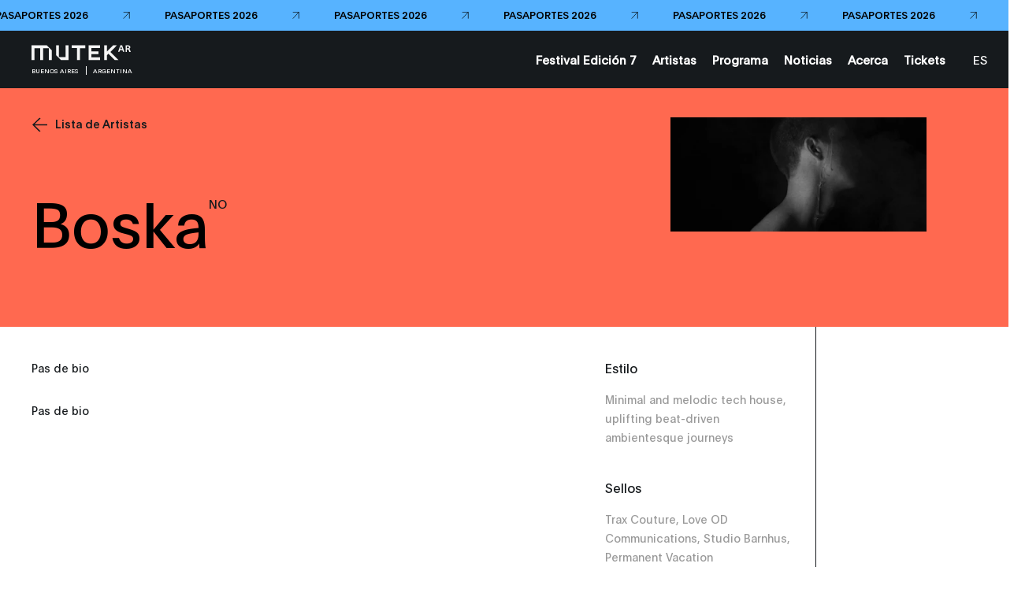

--- FILE ---
content_type: application/javascript
request_url: https://buenos-aires.mutek.org/js/vendors.min.js?v=1593883059
body_size: 256576
content:
/**
 * dat-gui JavaScript Controller Library
 * http://code.google.com/p/dat-gui
 *
 * Copyright 2011 Data Arts Team, Google Creative Lab
 *
 * Licensed under the Apache License, Version 2.0 (the "License");
 * you may not use this file except in compliance with the License.
 * You may obtain a copy of the License at
 *
 * http://www.apache.org/licenses/LICENSE-2.0
 */
!function(e,t){"object"==typeof exports&&"undefined"!=typeof module?t(exports):"function"==typeof define&&define.amd?define(["exports"],t):t(e.dat={})}(this,function(e){"use strict";function t(e,t){var n=e.__state.conversionName.toString(),o=Math.round(e.r),i=Math.round(e.g),r=Math.round(e.b),s=e.a,a=Math.round(e.h),l=e.s.toFixed(1),d=e.v.toFixed(1);if(t||"THREE_CHAR_HEX"===n||"SIX_CHAR_HEX"===n){for(var c=e.hex.toString(16);c.length<6;)c="0"+c;return"#"+c}return"CSS_RGB"===n?"rgb("+o+","+i+","+r+")":"CSS_RGBA"===n?"rgba("+o+","+i+","+r+","+s+")":"HEX"===n?"0x"+e.hex.toString(16):"RGB_ARRAY"===n?"["+o+","+i+","+r+"]":"RGBA_ARRAY"===n?"["+o+","+i+","+r+","+s+"]":"RGB_OBJ"===n?"{r:"+o+",g:"+i+",b:"+r+"}":"RGBA_OBJ"===n?"{r:"+o+",g:"+i+",b:"+r+",a:"+s+"}":"HSV_OBJ"===n?"{h:"+a+",s:"+l+",v:"+d+"}":"HSVA_OBJ"===n?"{h:"+a+",s:"+l+",v:"+d+",a:"+s+"}":"unknown format"}function n(e,t,n){Object.defineProperty(e,t,{get:function(){return"RGB"===this.__state.space?this.__state[t]:(I.recalculateRGB(this,t,n),this.__state[t])},set:function(e){"RGB"!==this.__state.space&&(I.recalculateRGB(this,t,n),this.__state.space="RGB"),this.__state[t]=e}})}function o(e,t){Object.defineProperty(e,t,{get:function(){return"HSV"===this.__state.space?this.__state[t]:(I.recalculateHSV(this),this.__state[t])},set:function(e){"HSV"!==this.__state.space&&(I.recalculateHSV(this),this.__state.space="HSV"),this.__state[t]=e}})}function i(e){if("0"===e||S.isUndefined(e))return 0;var t=e.match(U);return S.isNull(t)?0:parseFloat(t[1])}function r(e){var t=e.toString();return t.indexOf(".")>-1?t.length-t.indexOf(".")-1:0}function s(e,t){var n=Math.pow(10,t);return Math.round(e*n)/n}function a(e,t,n,o,i){return o+(e-t)/(n-t)*(i-o)}function l(e,t,n,o){e.style.background="",S.each(ee,function(i){e.style.cssText+="background: "+i+"linear-gradient("+t+", "+n+" 0%, "+o+" 100%); "})}function d(e){e.style.background="",e.style.cssText+="background: -moz-linear-gradient(top,  #ff0000 0%, #ff00ff 17%, #0000ff 34%, #00ffff 50%, #00ff00 67%, #ffff00 84%, #ff0000 100%);",e.style.cssText+="background: -webkit-linear-gradient(top,  #ff0000 0%,#ff00ff 17%,#0000ff 34%,#00ffff 50%,#00ff00 67%,#ffff00 84%,#ff0000 100%);",e.style.cssText+="background: -o-linear-gradient(top,  #ff0000 0%,#ff00ff 17%,#0000ff 34%,#00ffff 50%,#00ff00 67%,#ffff00 84%,#ff0000 100%);",e.style.cssText+="background: -ms-linear-gradient(top,  #ff0000 0%,#ff00ff 17%,#0000ff 34%,#00ffff 50%,#00ff00 67%,#ffff00 84%,#ff0000 100%);",e.style.cssText+="background: linear-gradient(top,  #ff0000 0%,#ff00ff 17%,#0000ff 34%,#00ffff 50%,#00ff00 67%,#ffff00 84%,#ff0000 100%);"}function c(e,t,n){var o=document.createElement("li");return t&&o.appendChild(t),n?e.__ul.insertBefore(o,n):e.__ul.appendChild(o),e.onResize(),o}function u(e){X.unbind(window,"resize",e.__resizeHandler),e.saveToLocalStorageIfPossible&&X.unbind(window,"unload",e.saveToLocalStorageIfPossible)}function _(e,t){var n=e.__preset_select[e.__preset_select.selectedIndex];n.innerHTML=t?n.value+"*":n.value}function h(e,t,n){if(n.__li=t,n.__gui=e,S.extend(n,{options:function(t){if(arguments.length>1){var o=n.__li.nextElementSibling;return n.remove(),f(e,n.object,n.property,{before:o,factoryArgs:[S.toArray(arguments)]})}if(S.isArray(t)||S.isObject(t)){var i=n.__li.nextElementSibling;return n.remove(),f(e,n.object,n.property,{before:i,factoryArgs:[t]})}},name:function(e){return n.__li.firstElementChild.firstElementChild.innerHTML=e,n},listen:function(){return n.__gui.listen(n),n},remove:function(){return n.__gui.remove(n),n}}),n instanceof q){var o=new Q(n.object,n.property,{min:n.__min,max:n.__max,step:n.__step});S.each(["updateDisplay","onChange","onFinishChange","step","min","max"],function(e){var t=n[e],i=o[e];n[e]=o[e]=function(){var e=Array.prototype.slice.call(arguments);return i.apply(o,e),t.apply(n,e)}}),X.addClass(t,"has-slider"),n.domElement.insertBefore(o.domElement,n.domElement.firstElementChild)}else if(n instanceof Q){var i=function(t){if(S.isNumber(n.__min)&&S.isNumber(n.__max)){var o=n.__li.firstElementChild.firstElementChild.innerHTML,i=n.__gui.__listening.indexOf(n)>-1;n.remove();var r=f(e,n.object,n.property,{before:n.__li.nextElementSibling,factoryArgs:[n.__min,n.__max,n.__step]});return r.name(o),i&&r.listen(),r}return t};n.min=S.compose(i,n.min),n.max=S.compose(i,n.max)}else n instanceof K?(X.bind(t,"click",function(){X.fakeEvent(n.__checkbox,"click")}),X.bind(n.__checkbox,"click",function(e){e.stopPropagation()})):n instanceof Z?(X.bind(t,"click",function(){X.fakeEvent(n.__button,"click")}),X.bind(t,"mouseover",function(){X.addClass(n.__button,"hover")}),X.bind(t,"mouseout",function(){X.removeClass(n.__button,"hover")})):n instanceof $&&(X.addClass(t,"color"),n.updateDisplay=S.compose(function(e){return t.style.borderLeftColor=n.__color.toString(),e},n.updateDisplay),n.updateDisplay());n.setValue=S.compose(function(t){return e.getRoot().__preset_select&&n.isModified()&&_(e.getRoot(),!0),t},n.setValue)}function p(e,t){var n=e.getRoot(),o=n.__rememberedObjects.indexOf(t.object);if(-1!==o){var i=n.__rememberedObjectIndecesToControllers[o];if(void 0===i&&(i={},n.__rememberedObjectIndecesToControllers[o]=i),i[t.property]=t,n.load&&n.load.remembered){var r=n.load.remembered,s=void 0;if(r[e.preset])s=r[e.preset];else{if(!r[se])return;s=r[se]}if(s[o]&&void 0!==s[o][t.property]){var a=s[o][t.property];t.initialValue=a,t.setValue(a)}}}}function f(e,t,n,o){if(void 0===t[n])throw new Error('Object "'+t+'" has no property "'+n+'"');var i=void 0;if(o.color)i=new $(t,n);else{var r=[t,n].concat(o.factoryArgs);i=ne.apply(e,r)}o.before instanceof z&&(o.before=o.before.__li),p(e,i),X.addClass(i.domElement,"c");var s=document.createElement("span");X.addClass(s,"property-name"),s.innerHTML=i.property;var a=document.createElement("div");a.appendChild(s),a.appendChild(i.domElement);var l=c(e,a,o.before);return X.addClass(l,he.CLASS_CONTROLLER_ROW),i instanceof $?X.addClass(l,"color"):X.addClass(l,H(i.getValue())),h(e,l,i),e.__controllers.push(i),i}function m(e,t){return document.location.href+"."+t}function g(e,t,n){var o=document.createElement("option");o.innerHTML=t,o.value=t,e.__preset_select.appendChild(o),n&&(e.__preset_select.selectedIndex=e.__preset_select.length-1)}function b(e,t){t.style.display=e.useLocalStorage?"block":"none"}function v(e){var t=e.__save_row=document.createElement("li");X.addClass(e.domElement,"has-save"),e.__ul.insertBefore(t,e.__ul.firstChild),X.addClass(t,"save-row");var n=document.createElement("span");n.innerHTML="&nbsp;",X.addClass(n,"button gears");var o=document.createElement("span");o.innerHTML="Save",X.addClass(o,"button"),X.addClass(o,"save");var i=document.createElement("span");i.innerHTML="New",X.addClass(i,"button"),X.addClass(i,"save-as");var r=document.createElement("span");r.innerHTML="Revert",X.addClass(r,"button"),X.addClass(r,"revert");var s=e.__preset_select=document.createElement("select");if(e.load&&e.load.remembered?S.each(e.load.remembered,function(t,n){g(e,n,n===e.preset)}):g(e,se,!1),X.bind(s,"change",function(){for(var t=0;t<e.__preset_select.length;t++)e.__preset_select[t].innerHTML=e.__preset_select[t].value;e.preset=this.value}),t.appendChild(s),t.appendChild(n),t.appendChild(o),t.appendChild(i),t.appendChild(r),ae){var a=document.getElementById("dg-local-explain"),l=document.getElementById("dg-local-storage");document.getElementById("dg-save-locally").style.display="block","true"===localStorage.getItem(m(e,"isLocal"))&&l.setAttribute("checked","checked"),b(e,a),X.bind(l,"change",function(){e.useLocalStorage=!e.useLocalStorage,b(e,a)})}var d=document.getElementById("dg-new-constructor");X.bind(d,"keydown",function(e){!e.metaKey||67!==e.which&&67!==e.keyCode||le.hide()}),X.bind(n,"click",function(){d.innerHTML=JSON.stringify(e.getSaveObject(),void 0,2),le.show(),d.focus(),d.select()}),X.bind(o,"click",function(){e.save()}),X.bind(i,"click",function(){var t=prompt("Enter a new preset name.");t&&e.saveAs(t)}),X.bind(r,"click",function(){e.revert()})}function y(e){function t(t){return t.preventDefault(),e.width+=i-t.clientX,e.onResize(),i=t.clientX,!1}function n(){X.removeClass(e.__closeButton,he.CLASS_DRAG),X.unbind(window,"mousemove",t),X.unbind(window,"mouseup",n)}function o(o){return o.preventDefault(),i=o.clientX,X.addClass(e.__closeButton,he.CLASS_DRAG),X.bind(window,"mousemove",t),X.bind(window,"mouseup",n),!1}var i=void 0;e.__resize_handle=document.createElement("div"),S.extend(e.__resize_handle.style,{width:"6px",marginLeft:"-3px",height:"200px",cursor:"ew-resize",position:"absolute"}),X.bind(e.__resize_handle,"mousedown",o),X.bind(e.__closeButton,"mousedown",o),e.domElement.insertBefore(e.__resize_handle,e.domElement.firstElementChild)}function w(e,t){e.domElement.style.width=t+"px",e.__save_row&&e.autoPlace&&(e.__save_row.style.width=t+"px"),e.__closeButton&&(e.__closeButton.style.width=t+"px")}function x(e,t){var n={};return S.each(e.__rememberedObjects,function(o,i){var r={},s=e.__rememberedObjectIndecesToControllers[i];S.each(s,function(e,n){r[n]=t?e.initialValue:e.getValue()}),n[i]=r}),n}function E(e){for(var t=0;t<e.__preset_select.length;t++)e.__preset_select[t].value===e.preset&&(e.__preset_select.selectedIndex=t)}function C(e){0!==e.length&&oe.call(window,function(){C(e)}),S.each(e,function(e){e.updateDisplay()})}var A=Array.prototype.forEach,k=Array.prototype.slice,S={BREAK:{},extend:function(e){return this.each(k.call(arguments,1),function(t){(this.isObject(t)?Object.keys(t):[]).forEach(function(n){this.isUndefined(t[n])||(e[n]=t[n])}.bind(this))},this),e},defaults:function(e){return this.each(k.call(arguments,1),function(t){(this.isObject(t)?Object.keys(t):[]).forEach(function(n){this.isUndefined(e[n])&&(e[n]=t[n])}.bind(this))},this),e},compose:function(){var e=k.call(arguments);return function(){for(var t=k.call(arguments),n=e.length-1;n>=0;n--)t=[e[n].apply(this,t)];return t[0]}},each:function(e,t,n){if(e)if(A&&e.forEach&&e.forEach===A)e.forEach(t,n);else if(e.length===e.length+0){var o=void 0,i=void 0;for(o=0,i=e.length;o<i;o++)if(o in e&&t.call(n,e[o],o)===this.BREAK)return}else for(var r in e)if(t.call(n,e[r],r)===this.BREAK)return},defer:function(e){setTimeout(e,0)},debounce:function(e,t,n){var o=void 0;return function(){var i=this,r=arguments,s=n||!o;clearTimeout(o),o=setTimeout(function(){o=null,n||e.apply(i,r)},t),s&&e.apply(i,r)}},toArray:function(e){return e.toArray?e.toArray():k.call(e)},isUndefined:function(e){return void 0===e},isNull:function(e){return null===e},isNaN:function(e){function t(t){return e.apply(this,arguments)}return t.toString=function(){return e.toString()},t}(function(e){return isNaN(e)}),isArray:Array.isArray||function(e){return e.constructor===Array},isObject:function(e){return e===Object(e)},isNumber:function(e){return e===e+0},isString:function(e){return e===e+""},isBoolean:function(e){return!1===e||!0===e},isFunction:function(e){return"[object Function]"===Object.prototype.toString.call(e)}},O=[{litmus:S.isString,conversions:{THREE_CHAR_HEX:{read:function(e){var t=e.match(/^#([A-F0-9])([A-F0-9])([A-F0-9])$/i);return null!==t&&{space:"HEX",hex:parseInt("0x"+t[1].toString()+t[1].toString()+t[2].toString()+t[2].toString()+t[3].toString()+t[3].toString(),0)}},write:t},SIX_CHAR_HEX:{read:function(e){var t=e.match(/^#([A-F0-9]{6})$/i);return null!==t&&{space:"HEX",hex:parseInt("0x"+t[1].toString(),0)}},write:t},CSS_RGB:{read:function(e){var t=e.match(/^rgb\(\s*(.+)\s*,\s*(.+)\s*,\s*(.+)\s*\)/);return null!==t&&{space:"RGB",r:parseFloat(t[1]),g:parseFloat(t[2]),b:parseFloat(t[3])}},write:t},CSS_RGBA:{read:function(e){var t=e.match(/^rgba\(\s*(.+)\s*,\s*(.+)\s*,\s*(.+)\s*,\s*(.+)\s*\)/);return null!==t&&{space:"RGB",r:parseFloat(t[1]),g:parseFloat(t[2]),b:parseFloat(t[3]),a:parseFloat(t[4])}},write:t}}},{litmus:S.isNumber,conversions:{HEX:{read:function(e){return{space:"HEX",hex:e,conversionName:"HEX"}},write:function(e){return e.hex}}}},{litmus:S.isArray,conversions:{RGB_ARRAY:{read:function(e){return 3===e.length&&{space:"RGB",r:e[0],g:e[1],b:e[2]}},write:function(e){return[e.r,e.g,e.b]}},RGBA_ARRAY:{read:function(e){return 4===e.length&&{space:"RGB",r:e[0],g:e[1],b:e[2],a:e[3]}},write:function(e){return[e.r,e.g,e.b,e.a]}}}},{litmus:S.isObject,conversions:{RGBA_OBJ:{read:function(e){return!!(S.isNumber(e.r)&&S.isNumber(e.g)&&S.isNumber(e.b)&&S.isNumber(e.a))&&{space:"RGB",r:e.r,g:e.g,b:e.b,a:e.a}},write:function(e){return{r:e.r,g:e.g,b:e.b,a:e.a}}},RGB_OBJ:{read:function(e){return!!(S.isNumber(e.r)&&S.isNumber(e.g)&&S.isNumber(e.b))&&{space:"RGB",r:e.r,g:e.g,b:e.b}},write:function(e){return{r:e.r,g:e.g,b:e.b}}},HSVA_OBJ:{read:function(e){return!!(S.isNumber(e.h)&&S.isNumber(e.s)&&S.isNumber(e.v)&&S.isNumber(e.a))&&{space:"HSV",h:e.h,s:e.s,v:e.v,a:e.a}},write:function(e){return{h:e.h,s:e.s,v:e.v,a:e.a}}},HSV_OBJ:{read:function(e){return!!(S.isNumber(e.h)&&S.isNumber(e.s)&&S.isNumber(e.v))&&{space:"HSV",h:e.h,s:e.s,v:e.v}},write:function(e){return{h:e.h,s:e.s,v:e.v}}}}}],T=void 0,L=void 0,R=function(){L=!1;var e=arguments.length>1?S.toArray(arguments):arguments[0];return S.each(O,function(t){if(t.litmus(e))return S.each(t.conversions,function(t,n){if(T=t.read(e),!1===L&&!1!==T)return L=T,T.conversionName=n,T.conversion=t,S.BREAK}),S.BREAK}),L},B=void 0,N={hsv_to_rgb:function(e,t,n){var o=Math.floor(e/60)%6,i=e/60-Math.floor(e/60),r=n*(1-t),s=n*(1-i*t),a=n*(1-(1-i)*t),l=[[n,a,r],[s,n,r],[r,n,a],[r,s,n],[a,r,n],[n,r,s]][o];return{r:255*l[0],g:255*l[1],b:255*l[2]}},rgb_to_hsv:function(e,t,n){var o=Math.min(e,t,n),i=Math.max(e,t,n),r=i-o,s=void 0,a=void 0;return 0===i?{h:NaN,s:0,v:0}:(a=r/i,s=e===i?(t-n)/r:t===i?2+(n-e)/r:4+(e-t)/r,(s/=6)<0&&(s+=1),{h:360*s,s:a,v:i/255})},rgb_to_hex:function(e,t,n){var o=this.hex_with_component(0,2,e);return o=this.hex_with_component(o,1,t),o=this.hex_with_component(o,0,n)},component_from_hex:function(e,t){return e>>8*t&255},hex_with_component:function(e,t,n){return n<<(B=8*t)|e&~(255<<B)}},H="function"==typeof Symbol&&"symbol"==typeof Symbol.iterator?function(e){return typeof e}:function(e){return e&&"function"==typeof Symbol&&e.constructor===Symbol&&e!==Symbol.prototype?"symbol":typeof e},F=function(e,t){if(!(e instanceof t))throw new TypeError("Cannot call a class as a function")},P=function(){function e(e,t){for(var n=0;n<t.length;n++){var o=t[n];o.enumerable=o.enumerable||!1,o.configurable=!0,"value"in o&&(o.writable=!0),Object.defineProperty(e,o.key,o)}}return function(t,n,o){return n&&e(t.prototype,n),o&&e(t,o),t}}(),j=function e(t,n,o){null===t&&(t=Function.prototype);var i=Object.getOwnPropertyDescriptor(t,n);if(void 0===i){var r=Object.getPrototypeOf(t);return null===r?void 0:e(r,n,o)}if("value"in i)return i.value;var s=i.get;if(void 0!==s)return s.call(o)},D=function(e,t){if("function"!=typeof t&&null!==t)throw new TypeError("Super expression must either be null or a function, not "+typeof t);e.prototype=Object.create(t&&t.prototype,{constructor:{value:e,enumerable:!1,writable:!0,configurable:!0}}),t&&(Object.setPrototypeOf?Object.setPrototypeOf(e,t):e.__proto__=t)},V=function(e,t){if(!e)throw new ReferenceError("this hasn't been initialised - super() hasn't been called");return!t||"object"!=typeof t&&"function"!=typeof t?e:t},I=function(){function e(){if(F(this,e),this.__state=R.apply(this,arguments),!1===this.__state)throw new Error("Failed to interpret color arguments");this.__state.a=this.__state.a||1}return P(e,[{key:"toString",value:function(){return t(this)}},{key:"toHexString",value:function(){return t(this,!0)}},{key:"toOriginal",value:function(){return this.__state.conversion.write(this)}}]),e}();I.recalculateRGB=function(e,t,n){if("HEX"===e.__state.space)e.__state[t]=N.component_from_hex(e.__state.hex,n);else{if("HSV"!==e.__state.space)throw new Error("Corrupted color state");S.extend(e.__state,N.hsv_to_rgb(e.__state.h,e.__state.s,e.__state.v))}},I.recalculateHSV=function(e){var t=N.rgb_to_hsv(e.r,e.g,e.b);S.extend(e.__state,{s:t.s,v:t.v}),S.isNaN(t.h)?S.isUndefined(e.__state.h)&&(e.__state.h=0):e.__state.h=t.h},I.COMPONENTS=["r","g","b","h","s","v","hex","a"],n(I.prototype,"r",2),n(I.prototype,"g",1),n(I.prototype,"b",0),o(I.prototype,"h"),o(I.prototype,"s"),o(I.prototype,"v"),Object.defineProperty(I.prototype,"a",{get:function(){return this.__state.a},set:function(e){this.__state.a=e}}),Object.defineProperty(I.prototype,"hex",{get:function(){return"HEX"!==!this.__state.space&&(this.__state.hex=N.rgb_to_hex(this.r,this.g,this.b)),this.__state.hex},set:function(e){this.__state.space="HEX",this.__state.hex=e}});var z=function(){function e(t,n){F(this,e),this.initialValue=t[n],this.domElement=document.createElement("div"),this.object=t,this.property=n,this.__onChange=void 0,this.__onFinishChange=void 0}return P(e,[{key:"onChange",value:function(e){return this.__onChange=e,this}},{key:"onFinishChange",value:function(e){return this.__onFinishChange=e,this}},{key:"setValue",value:function(e){return this.object[this.property]=e,this.__onChange&&this.__onChange.call(this,e),this.updateDisplay(),this}},{key:"getValue",value:function(){return this.object[this.property]}},{key:"updateDisplay",value:function(){return this}},{key:"isModified",value:function(){return this.initialValue!==this.getValue()}}]),e}(),M={HTMLEvents:["change"],MouseEvents:["click","mousemove","mousedown","mouseup","mouseover"],KeyboardEvents:["keydown"]},G={};S.each(M,function(e,t){S.each(e,function(e){G[e]=t})});var U=/(\d+(\.\d+)?)px/,X={makeSelectable:function(e,t){void 0!==e&&void 0!==e.style&&(e.onselectstart=t?function(){return!1}:function(){},e.style.MozUserSelect=t?"auto":"none",e.style.KhtmlUserSelect=t?"auto":"none",e.unselectable=t?"on":"off")},makeFullscreen:function(e,t,n){var o=n,i=t;S.isUndefined(i)&&(i=!0),S.isUndefined(o)&&(o=!0),e.style.position="absolute",i&&(e.style.left=0,e.style.right=0),o&&(e.style.top=0,e.style.bottom=0)},fakeEvent:function(e,t,n,o){var i=n||{},r=G[t];if(!r)throw new Error("Event type "+t+" not supported.");var s=document.createEvent(r);switch(r){case"MouseEvents":var a=i.x||i.clientX||0,l=i.y||i.clientY||0;s.initMouseEvent(t,i.bubbles||!1,i.cancelable||!0,window,i.clickCount||1,0,0,a,l,!1,!1,!1,!1,0,null);break;case"KeyboardEvents":var d=s.initKeyboardEvent||s.initKeyEvent;S.defaults(i,{cancelable:!0,ctrlKey:!1,altKey:!1,shiftKey:!1,metaKey:!1,keyCode:void 0,charCode:void 0}),d(t,i.bubbles||!1,i.cancelable,window,i.ctrlKey,i.altKey,i.shiftKey,i.metaKey,i.keyCode,i.charCode);break;default:s.initEvent(t,i.bubbles||!1,i.cancelable||!0)}S.defaults(s,o),e.dispatchEvent(s)},bind:function(e,t,n,o){var i=o||!1;return e.addEventListener?e.addEventListener(t,n,i):e.attachEvent&&e.attachEvent("on"+t,n),X},unbind:function(e,t,n,o){var i=o||!1;return e.removeEventListener?e.removeEventListener(t,n,i):e.detachEvent&&e.detachEvent("on"+t,n),X},addClass:function(e,t){if(void 0===e.className)e.className=t;else if(e.className!==t){var n=e.className.split(/ +/);-1===n.indexOf(t)&&(n.push(t),e.className=n.join(" ").replace(/^\s+/,"").replace(/\s+$/,""))}return X},removeClass:function(e,t){if(t)if(e.className===t)e.removeAttribute("class");else{var n=e.className.split(/ +/),o=n.indexOf(t);-1!==o&&(n.splice(o,1),e.className=n.join(" "))}else e.className=void 0;return X},hasClass:function(e,t){return new RegExp("(?:^|\\s+)"+t+"(?:\\s+|$)").test(e.className)||!1},getWidth:function(e){var t=getComputedStyle(e);return i(t["border-left-width"])+i(t["border-right-width"])+i(t["padding-left"])+i(t["padding-right"])+i(t.width)},getHeight:function(e){var t=getComputedStyle(e);return i(t["border-top-width"])+i(t["border-bottom-width"])+i(t["padding-top"])+i(t["padding-bottom"])+i(t.height)},getOffset:function(e){var t=e,n={left:0,top:0};if(t.offsetParent)do{n.left+=t.offsetLeft,n.top+=t.offsetTop,t=t.offsetParent}while(t);return n},isActive:function(e){return e===document.activeElement&&(e.type||e.href)}},K=function(e){function t(e,n){F(this,t);var o=V(this,(t.__proto__||Object.getPrototypeOf(t)).call(this,e,n)),i=o;return o.__prev=o.getValue(),o.__checkbox=document.createElement("input"),o.__checkbox.setAttribute("type","checkbox"),X.bind(o.__checkbox,"change",function(){i.setValue(!i.__prev)},!1),o.domElement.appendChild(o.__checkbox),o.updateDisplay(),o}return D(t,z),P(t,[{key:"setValue",value:function(e){var n=j(t.prototype.__proto__||Object.getPrototypeOf(t.prototype),"setValue",this).call(this,e);return this.__onFinishChange&&this.__onFinishChange.call(this,this.getValue()),this.__prev=this.getValue(),n}},{key:"updateDisplay",value:function(){return!0===this.getValue()?(this.__checkbox.setAttribute("checked","checked"),this.__checkbox.checked=!0,this.__prev=!0):(this.__checkbox.checked=!1,this.__prev=!1),j(t.prototype.__proto__||Object.getPrototypeOf(t.prototype),"updateDisplay",this).call(this)}}]),t}(),Y=function(e){function t(e,n,o){F(this,t);var i=V(this,(t.__proto__||Object.getPrototypeOf(t)).call(this,e,n)),r=o,s=i;if(i.__select=document.createElement("select"),S.isArray(r)){var a={};S.each(r,function(e){a[e]=e}),r=a}return S.each(r,function(e,t){var n=document.createElement("option");n.innerHTML=t,n.setAttribute("value",e),s.__select.appendChild(n)}),i.updateDisplay(),X.bind(i.__select,"change",function(){var e=this.options[this.selectedIndex].value;s.setValue(e)}),i.domElement.appendChild(i.__select),i}return D(t,z),P(t,[{key:"setValue",value:function(e){var n=j(t.prototype.__proto__||Object.getPrototypeOf(t.prototype),"setValue",this).call(this,e);return this.__onFinishChange&&this.__onFinishChange.call(this,this.getValue()),n}},{key:"updateDisplay",value:function(){return X.isActive(this.__select)?this:(this.__select.value=this.getValue(),j(t.prototype.__proto__||Object.getPrototypeOf(t.prototype),"updateDisplay",this).call(this))}}]),t}(),J=function(e){function t(e,n){function o(){r.setValue(r.__input.value)}F(this,t);var i=V(this,(t.__proto__||Object.getPrototypeOf(t)).call(this,e,n)),r=i;return i.__input=document.createElement("input"),i.__input.setAttribute("type","text"),X.bind(i.__input,"keyup",o),X.bind(i.__input,"change",o),X.bind(i.__input,"blur",function(){r.__onFinishChange&&r.__onFinishChange.call(r,r.getValue())}),X.bind(i.__input,"keydown",function(e){13===e.keyCode&&this.blur()}),i.updateDisplay(),i.domElement.appendChild(i.__input),i}return D(t,z),P(t,[{key:"updateDisplay",value:function(){return X.isActive(this.__input)||(this.__input.value=this.getValue()),j(t.prototype.__proto__||Object.getPrototypeOf(t.prototype),"updateDisplay",this).call(this)}}]),t}(),W=function(e){function t(e,n,o){F(this,t);var i=V(this,(t.__proto__||Object.getPrototypeOf(t)).call(this,e,n)),s=o||{};return i.__min=s.min,i.__max=s.max,i.__step=s.step,S.isUndefined(i.__step)?0===i.initialValue?i.__impliedStep=1:i.__impliedStep=Math.pow(10,Math.floor(Math.log(Math.abs(i.initialValue))/Math.LN10))/10:i.__impliedStep=i.__step,i.__precision=r(i.__impliedStep),i}return D(t,z),P(t,[{key:"setValue",value:function(e){var n=e;return void 0!==this.__min&&n<this.__min?n=this.__min:void 0!==this.__max&&n>this.__max&&(n=this.__max),void 0!==this.__step&&n%this.__step!=0&&(n=Math.round(n/this.__step)*this.__step),j(t.prototype.__proto__||Object.getPrototypeOf(t.prototype),"setValue",this).call(this,n)}},{key:"min",value:function(e){return this.__min=e,this}},{key:"max",value:function(e){return this.__max=e,this}},{key:"step",value:function(e){return this.__step=e,this.__impliedStep=e,this.__precision=r(e),this}}]),t}(),Q=function(e){function t(e,n,o){function i(){l.__onFinishChange&&l.__onFinishChange.call(l,l.getValue())}function r(e){var t=d-e.clientY;l.setValue(l.getValue()+t*l.__impliedStep),d=e.clientY}function s(){X.unbind(window,"mousemove",r),X.unbind(window,"mouseup",s),i()}F(this,t);var a=V(this,(t.__proto__||Object.getPrototypeOf(t)).call(this,e,n,o));a.__truncationSuspended=!1;var l=a,d=void 0;return a.__input=document.createElement("input"),a.__input.setAttribute("type","text"),X.bind(a.__input,"change",function(){var e=parseFloat(l.__input.value);S.isNaN(e)||l.setValue(e)}),X.bind(a.__input,"blur",function(){i()}),X.bind(a.__input,"mousedown",function(e){X.bind(window,"mousemove",r),X.bind(window,"mouseup",s),d=e.clientY}),X.bind(a.__input,"keydown",function(e){13===e.keyCode&&(l.__truncationSuspended=!0,this.blur(),l.__truncationSuspended=!1,i())}),a.updateDisplay(),a.domElement.appendChild(a.__input),a}return D(t,W),P(t,[{key:"updateDisplay",value:function(){return this.__input.value=this.__truncationSuspended?this.getValue():s(this.getValue(),this.__precision),j(t.prototype.__proto__||Object.getPrototypeOf(t.prototype),"updateDisplay",this).call(this)}}]),t}(),q=function(e){function t(e,n,o,i,r){function s(e){e.preventDefault();var t=_.__background.getBoundingClientRect();return _.setValue(a(e.clientX,t.left,t.right,_.__min,_.__max)),!1}function l(){X.unbind(window,"mousemove",s),X.unbind(window,"mouseup",l),_.__onFinishChange&&_.__onFinishChange.call(_,_.getValue())}function d(e){var t=e.touches[0].clientX,n=_.__background.getBoundingClientRect();_.setValue(a(t,n.left,n.right,_.__min,_.__max))}function c(){X.unbind(window,"touchmove",d),X.unbind(window,"touchend",c),_.__onFinishChange&&_.__onFinishChange.call(_,_.getValue())}F(this,t);var u=V(this,(t.__proto__||Object.getPrototypeOf(t)).call(this,e,n,{min:o,max:i,step:r})),_=u;return u.__background=document.createElement("div"),u.__foreground=document.createElement("div"),X.bind(u.__background,"mousedown",function(e){document.activeElement.blur(),X.bind(window,"mousemove",s),X.bind(window,"mouseup",l),s(e)}),X.bind(u.__background,"touchstart",function(e){1===e.touches.length&&(X.bind(window,"touchmove",d),X.bind(window,"touchend",c),d(e))}),X.addClass(u.__background,"slider"),X.addClass(u.__foreground,"slider-fg"),u.updateDisplay(),u.__background.appendChild(u.__foreground),u.domElement.appendChild(u.__background),u}return D(t,W),P(t,[{key:"updateDisplay",value:function(){var e=(this.getValue()-this.__min)/(this.__max-this.__min);return this.__foreground.style.width=100*e+"%",j(t.prototype.__proto__||Object.getPrototypeOf(t.prototype),"updateDisplay",this).call(this)}}]),t}(),Z=function(e){function t(e,n,o){F(this,t);var i=V(this,(t.__proto__||Object.getPrototypeOf(t)).call(this,e,n)),r=i;return i.__button=document.createElement("div"),i.__button.innerHTML=void 0===o?"Fire":o,X.bind(i.__button,"click",function(e){return e.preventDefault(),r.fire(),!1}),X.addClass(i.__button,"button"),i.domElement.appendChild(i.__button),i}return D(t,z),P(t,[{key:"fire",value:function(){this.__onChange&&this.__onChange.call(this),this.getValue().call(this.object),this.__onFinishChange&&this.__onFinishChange.call(this,this.getValue())}}]),t}(),$=function(e){function t(e,n){function o(e){u(e),X.bind(window,"mousemove",u),X.bind(window,"touchmove",u),X.bind(window,"mouseup",r),X.bind(window,"touchend",r)}function i(e){_(e),X.bind(window,"mousemove",_),X.bind(window,"touchmove",_),X.bind(window,"mouseup",s),X.bind(window,"touchend",s)}function r(){X.unbind(window,"mousemove",u),X.unbind(window,"touchmove",u),X.unbind(window,"mouseup",r),X.unbind(window,"touchend",r),c()}function s(){X.unbind(window,"mousemove",_),X.unbind(window,"touchmove",_),X.unbind(window,"mouseup",s),X.unbind(window,"touchend",s),c()}function a(){var e=R(this.value);!1!==e?(p.__color.__state=e,p.setValue(p.__color.toOriginal())):this.value=p.__color.toString()}function c(){p.__onFinishChange&&p.__onFinishChange.call(p,p.__color.toOriginal())}function u(e){-1===e.type.indexOf("touch")&&e.preventDefault();var t=p.__saturation_field.getBoundingClientRect(),n=e.touches&&e.touches[0]||e,o=n.clientX,i=n.clientY,r=(o-t.left)/(t.right-t.left),s=1-(i-t.top)/(t.bottom-t.top);return s>1?s=1:s<0&&(s=0),r>1?r=1:r<0&&(r=0),p.__color.v=s,p.__color.s=r,p.setValue(p.__color.toOriginal()),!1}function _(e){-1===e.type.indexOf("touch")&&e.preventDefault();var t=p.__hue_field.getBoundingClientRect(),n=1-((e.touches&&e.touches[0]||e).clientY-t.top)/(t.bottom-t.top);return n>1?n=1:n<0&&(n=0),p.__color.h=360*n,p.setValue(p.__color.toOriginal()),!1}F(this,t);var h=V(this,(t.__proto__||Object.getPrototypeOf(t)).call(this,e,n));h.__color=new I(h.getValue()),h.__temp=new I(0);var p=h;h.domElement=document.createElement("div"),X.makeSelectable(h.domElement,!1),h.__selector=document.createElement("div"),h.__selector.className="selector",h.__saturation_field=document.createElement("div"),h.__saturation_field.className="saturation-field",h.__field_knob=document.createElement("div"),h.__field_knob.className="field-knob",h.__field_knob_border="2px solid ",h.__hue_knob=document.createElement("div"),h.__hue_knob.className="hue-knob",h.__hue_field=document.createElement("div"),h.__hue_field.className="hue-field",h.__input=document.createElement("input"),h.__input.type="text",h.__input_textShadow="0 1px 1px ",X.bind(h.__input,"keydown",function(e){13===e.keyCode&&a.call(this)}),X.bind(h.__input,"blur",a),X.bind(h.__selector,"mousedown",function(){X.addClass(this,"drag").bind(window,"mouseup",function(){X.removeClass(p.__selector,"drag")})}),X.bind(h.__selector,"touchstart",function(){X.addClass(this,"drag").bind(window,"touchend",function(){X.removeClass(p.__selector,"drag")})});var f=document.createElement("div");return S.extend(h.__selector.style,{width:"122px",height:"102px",padding:"3px",backgroundColor:"#222",boxShadow:"0px 1px 3px rgba(0,0,0,0.3)"}),S.extend(h.__field_knob.style,{position:"absolute",width:"12px",height:"12px",border:h.__field_knob_border+(h.__color.v<.5?"#fff":"#000"),boxShadow:"0px 1px 3px rgba(0,0,0,0.5)",borderRadius:"12px",zIndex:1}),S.extend(h.__hue_knob.style,{position:"absolute",width:"15px",height:"2px",borderRight:"4px solid #fff",zIndex:1}),S.extend(h.__saturation_field.style,{width:"100px",height:"100px",border:"1px solid #555",marginRight:"3px",display:"inline-block",cursor:"pointer"}),S.extend(f.style,{width:"100%",height:"100%",background:"none"}),l(f,"top","rgba(0,0,0,0)","#000"),S.extend(h.__hue_field.style,{width:"15px",height:"100px",border:"1px solid #555",cursor:"ns-resize",position:"absolute",top:"3px",right:"3px"}),d(h.__hue_field),S.extend(h.__input.style,{outline:"none",textAlign:"center",color:"#fff",border:0,fontWeight:"bold",textShadow:h.__input_textShadow+"rgba(0,0,0,0.7)"}),X.bind(h.__saturation_field,"mousedown",o),X.bind(h.__saturation_field,"touchstart",o),X.bind(h.__field_knob,"mousedown",o),X.bind(h.__field_knob,"touchstart",o),X.bind(h.__hue_field,"mousedown",i),X.bind(h.__hue_field,"touchstart",i),h.__saturation_field.appendChild(f),h.__selector.appendChild(h.__field_knob),h.__selector.appendChild(h.__saturation_field),h.__selector.appendChild(h.__hue_field),h.__hue_field.appendChild(h.__hue_knob),h.domElement.appendChild(h.__input),h.domElement.appendChild(h.__selector),h.updateDisplay(),h}return D(t,z),P(t,[{key:"updateDisplay",value:function(){var e=R(this.getValue());if(!1!==e){var t=!1;S.each(I.COMPONENTS,function(n){if(!S.isUndefined(e[n])&&!S.isUndefined(this.__color.__state[n])&&e[n]!==this.__color.__state[n])return t=!0,{}},this),t&&S.extend(this.__color.__state,e)}S.extend(this.__temp.__state,this.__color.__state),this.__temp.a=1;var n=this.__color.v<.5||this.__color.s>.5?255:0,o=255-n;S.extend(this.__field_knob.style,{marginLeft:100*this.__color.s-7+"px",marginTop:100*(1-this.__color.v)-7+"px",backgroundColor:this.__temp.toHexString(),border:this.__field_knob_border+"rgb("+n+","+n+","+n+")"}),this.__hue_knob.style.marginTop=100*(1-this.__color.h/360)+"px",this.__temp.s=1,this.__temp.v=1,l(this.__saturation_field,"left","#fff",this.__temp.toHexString()),this.__input.value=this.__color.toString(),S.extend(this.__input.style,{backgroundColor:this.__color.toHexString(),color:"rgb("+n+","+n+","+n+")",textShadow:this.__input_textShadow+"rgba("+o+","+o+","+o+",.7)"})}}]),t}(),ee=["-moz-","-o-","-webkit-","-ms-",""],te={load:function(e,t){var n=t||document,o=n.createElement("link");o.type="text/css",o.rel="stylesheet",o.href=e,n.getElementsByTagName("head")[0].appendChild(o)},inject:function(e,t){var n=t||document,o=document.createElement("style");o.type="text/css",o.innerHTML=e;var i=n.getElementsByTagName("head")[0];try{i.appendChild(o)}catch(e){}}},ne=function(e,t){var n=e[t];return S.isArray(arguments[2])||S.isObject(arguments[2])?new Y(e,t,arguments[2]):S.isNumber(n)?S.isNumber(arguments[2])&&S.isNumber(arguments[3])?S.isNumber(arguments[4])?new q(e,t,arguments[2],arguments[3],arguments[4]):new q(e,t,arguments[2],arguments[3]):S.isNumber(arguments[4])?new Q(e,t,{min:arguments[2],max:arguments[3],step:arguments[4]}):new Q(e,t,{min:arguments[2],max:arguments[3]}):S.isString(n)?new J(e,t):S.isFunction(n)?new Z(e,t,""):S.isBoolean(n)?new K(e,t):null},oe=window.requestAnimationFrame||window.webkitRequestAnimationFrame||window.mozRequestAnimationFrame||window.oRequestAnimationFrame||window.msRequestAnimationFrame||function(e){setTimeout(e,1e3/60)},ie=function(){function e(){F(this,e),this.backgroundElement=document.createElement("div"),S.extend(this.backgroundElement.style,{backgroundColor:"rgba(0,0,0,0.8)",top:0,left:0,display:"none",zIndex:"1000",opacity:0,WebkitTransition:"opacity 0.2s linear",transition:"opacity 0.2s linear"}),X.makeFullscreen(this.backgroundElement),this.backgroundElement.style.position="fixed",this.domElement=document.createElement("div"),S.extend(this.domElement.style,{position:"fixed",display:"none",zIndex:"1001",opacity:0,WebkitTransition:"-webkit-transform 0.2s ease-out, opacity 0.2s linear",transition:"transform 0.2s ease-out, opacity 0.2s linear"}),document.body.appendChild(this.backgroundElement),document.body.appendChild(this.domElement);var t=this;X.bind(this.backgroundElement,"click",function(){t.hide()})}return P(e,[{key:"show",value:function(){var e=this;this.backgroundElement.style.display="block",this.domElement.style.display="block",this.domElement.style.opacity=0,this.domElement.style.webkitTransform="scale(1.1)",this.layout(),S.defer(function(){e.backgroundElement.style.opacity=1,e.domElement.style.opacity=1,e.domElement.style.webkitTransform="scale(1)"})}},{key:"hide",value:function(){var e=this,t=function t(){e.domElement.style.display="none",e.backgroundElement.style.display="none",X.unbind(e.domElement,"webkitTransitionEnd",t),X.unbind(e.domElement,"transitionend",t),X.unbind(e.domElement,"oTransitionEnd",t)};X.bind(this.domElement,"webkitTransitionEnd",t),X.bind(this.domElement,"transitionend",t),X.bind(this.domElement,"oTransitionEnd",t),this.backgroundElement.style.opacity=0,this.domElement.style.opacity=0,this.domElement.style.webkitTransform="scale(1.1)"}},{key:"layout",value:function(){this.domElement.style.left=window.innerWidth/2-X.getWidth(this.domElement)/2+"px",this.domElement.style.top=window.innerHeight/2-X.getHeight(this.domElement)/2+"px"}}]),e}(),re=function(e){if(e&&"undefined"!=typeof window){var t=document.createElement("style");return t.setAttribute("type","text/css"),t.innerHTML=e,document.head.appendChild(t),e}}(".dg ul{list-style:none;margin:0;padding:0;width:100%;clear:both}.dg.ac{position:fixed;top:0;left:0;right:0;height:0;z-index:0}.dg:not(.ac) .main{overflow:hidden}.dg.main{-webkit-transition:opacity .1s linear;-o-transition:opacity .1s linear;-moz-transition:opacity .1s linear;transition:opacity .1s linear}.dg.main.taller-than-window{overflow-y:auto}.dg.main.taller-than-window .close-button{opacity:1;margin-top:-1px;border-top:1px solid #2c2c2c}.dg.main ul.closed .close-button{opacity:1 !important}.dg.main:hover .close-button,.dg.main .close-button.drag{opacity:1}.dg.main .close-button{-webkit-transition:opacity .1s linear;-o-transition:opacity .1s linear;-moz-transition:opacity .1s linear;transition:opacity .1s linear;border:0;line-height:19px;height:20px;cursor:pointer;text-align:center;background-color:#000}.dg.main .close-button.close-top{position:relative}.dg.main .close-button.close-bottom{position:absolute}.dg.main .close-button:hover{background-color:#111}.dg.a{float:right;margin-right:15px;overflow-y:visible}.dg.a.has-save>ul.close-top{margin-top:0}.dg.a.has-save>ul.close-bottom{margin-top:27px}.dg.a.has-save>ul.closed{margin-top:0}.dg.a .save-row{top:0;z-index:1002}.dg.a .save-row.close-top{position:relative}.dg.a .save-row.close-bottom{position:fixed}.dg li{-webkit-transition:height .1s ease-out;-o-transition:height .1s ease-out;-moz-transition:height .1s ease-out;transition:height .1s ease-out;-webkit-transition:overflow .1s linear;-o-transition:overflow .1s linear;-moz-transition:overflow .1s linear;transition:overflow .1s linear}.dg li:not(.folder){cursor:auto;height:27px;line-height:27px;padding:0 4px 0 5px}.dg li.folder{padding:0;border-left:4px solid rgba(0,0,0,0)}.dg li.title{cursor:pointer;margin-left:-4px}.dg .closed li:not(.title),.dg .closed ul li,.dg .closed ul li>*{height:0;overflow:hidden;border:0}.dg .cr{clear:both;padding-left:3px;height:27px;overflow:hidden}.dg .property-name{cursor:default;float:left;clear:left;width:40%;overflow:hidden;text-overflow:ellipsis}.dg .c{float:left;width:60%;position:relative}.dg .c input[type=text]{border:0;margin-top:4px;padding:3px;width:100%;float:right}.dg .has-slider input[type=text]{width:30%;margin-left:0}.dg .slider{float:left;width:66%;margin-left:-5px;margin-right:0;height:19px;margin-top:4px}.dg .slider-fg{height:100%}.dg .c input[type=checkbox]{margin-top:7px}.dg .c select{margin-top:5px}.dg .cr.function,.dg .cr.function .property-name,.dg .cr.function *,.dg .cr.boolean,.dg .cr.boolean *{cursor:pointer}.dg .cr.color{overflow:visible}.dg .selector{display:none;position:absolute;margin-left:-9px;margin-top:23px;z-index:10}.dg .c:hover .selector,.dg .selector.drag{display:block}.dg li.save-row{padding:0}.dg li.save-row .button{display:inline-block;padding:0px 6px}.dg.dialogue{background-color:#222;width:460px;padding:15px;font-size:13px;line-height:15px}#dg-new-constructor{padding:10px;color:#222;font-family:Monaco, monospace;font-size:10px;border:0;resize:none;box-shadow:inset 1px 1px 1px #888;word-wrap:break-word;margin:12px 0;display:block;width:440px;overflow-y:scroll;height:100px;position:relative}#dg-local-explain{display:none;font-size:11px;line-height:17px;border-radius:3px;background-color:#333;padding:8px;margin-top:10px}#dg-local-explain code{font-size:10px}#dat-gui-save-locally{display:none}.dg{color:#eee;font:11px 'Lucida Grande', sans-serif;text-shadow:0 -1px 0 #111}.dg.main::-webkit-scrollbar{width:5px;background:#1a1a1a}.dg.main::-webkit-scrollbar-corner{height:0;display:none}.dg.main::-webkit-scrollbar-thumb{border-radius:5px;background:#676767}.dg li:not(.folder){background:#1a1a1a;border-bottom:1px solid #2c2c2c}.dg li.save-row{line-height:25px;background:#dad5cb;border:0}.dg li.save-row select{margin-left:5px;width:108px}.dg li.save-row .button{margin-left:5px;margin-top:1px;border-radius:2px;font-size:9px;line-height:7px;padding:4px 4px 5px 4px;background:#c5bdad;color:#fff;text-shadow:0 1px 0 #b0a58f;box-shadow:0 -1px 0 #b0a58f;cursor:pointer}.dg li.save-row .button.gears{background:#c5bdad url([data-uri]) 2px 1px no-repeat;height:7px;width:8px}.dg li.save-row .button:hover{background-color:#bab19e;box-shadow:0 -1px 0 #b0a58f}.dg li.folder{border-bottom:0}.dg li.title{padding-left:16px;background:#000 url([data-uri]) 6px 10px no-repeat;cursor:pointer;border-bottom:1px solid rgba(255,255,255,0.2)}.dg .closed li.title{background-image:url([data-uri])}.dg .cr.boolean{border-left:3px solid #806787}.dg .cr.color{border-left:3px solid}.dg .cr.function{border-left:3px solid #e61d5f}.dg .cr.number{border-left:3px solid #2FA1D6}.dg .cr.number input[type=text]{color:#2FA1D6}.dg .cr.string{border-left:3px solid #1ed36f}.dg .cr.string input[type=text]{color:#1ed36f}.dg .cr.function:hover,.dg .cr.boolean:hover{background:#111}.dg .c input[type=text]{background:#303030;outline:none}.dg .c input[type=text]:hover{background:#3c3c3c}.dg .c input[type=text]:focus{background:#494949;color:#fff}.dg .c .slider{background:#303030;cursor:ew-resize}.dg .c .slider-fg{background:#2FA1D6;max-width:100%}.dg .c .slider:hover{background:#3c3c3c}.dg .c .slider:hover .slider-fg{background:#44abda}\n");te.inject(re);var se="Default",ae=function(){try{return!!window.localStorage}catch(e){return!1}}(),le=void 0,de=!0,ce=void 0,ue=!1,_e=[],he=function e(t){var n=this,o=t||{};this.domElement=document.createElement("div"),this.__ul=document.createElement("ul"),this.domElement.appendChild(this.__ul),X.addClass(this.domElement,"dg"),this.__folders={},this.__controllers=[],this.__rememberedObjects=[],this.__rememberedObjectIndecesToControllers=[],this.__listening=[],o=S.defaults(o,{closeOnTop:!1,autoPlace:!0,width:e.DEFAULT_WIDTH}),o=S.defaults(o,{resizable:o.autoPlace,hideable:o.autoPlace}),S.isUndefined(o.load)?o.load={preset:se}:o.preset&&(o.load.preset=o.preset),S.isUndefined(o.parent)&&o.hideable&&_e.push(this),o.resizable=S.isUndefined(o.parent)&&o.resizable,o.autoPlace&&S.isUndefined(o.scrollable)&&(o.scrollable=!0);var i=ae&&"true"===localStorage.getItem(m(this,"isLocal")),r=void 0,s=void 0;if(Object.defineProperties(this,{parent:{get:function(){return o.parent}},scrollable:{get:function(){return o.scrollable}},autoPlace:{get:function(){return o.autoPlace}},closeOnTop:{get:function(){return o.closeOnTop}},preset:{get:function(){return n.parent?n.getRoot().preset:o.load.preset},set:function(e){n.parent?n.getRoot().preset=e:o.load.preset=e,E(this),n.revert()}},width:{get:function(){return o.width},set:function(e){o.width=e,w(n,e)}},name:{get:function(){return o.name},set:function(e){o.name=e,s&&(s.innerHTML=o.name)}},closed:{get:function(){return o.closed},set:function(t){o.closed=t,o.closed?X.addClass(n.__ul,e.CLASS_CLOSED):X.removeClass(n.__ul,e.CLASS_CLOSED),this.onResize(),n.__closeButton&&(n.__closeButton.innerHTML=t?e.TEXT_OPEN:e.TEXT_CLOSED)}},load:{get:function(){return o.load}},useLocalStorage:{get:function(){return i},set:function(e){ae&&(i=e,e?X.bind(window,"unload",r):X.unbind(window,"unload",r),localStorage.setItem(m(n,"isLocal"),e))}}}),S.isUndefined(o.parent)){if(this.closed=o.closed||!1,X.addClass(this.domElement,e.CLASS_MAIN),X.makeSelectable(this.domElement,!1),ae&&i){n.useLocalStorage=!0;var a=localStorage.getItem(m(this,"gui"));a&&(o.load=JSON.parse(a))}this.__closeButton=document.createElement("div"),this.__closeButton.innerHTML=e.TEXT_CLOSED,X.addClass(this.__closeButton,e.CLASS_CLOSE_BUTTON),o.closeOnTop?(X.addClass(this.__closeButton,e.CLASS_CLOSE_TOP),this.domElement.insertBefore(this.__closeButton,this.domElement.childNodes[0])):(X.addClass(this.__closeButton,e.CLASS_CLOSE_BOTTOM),this.domElement.appendChild(this.__closeButton)),X.bind(this.__closeButton,"click",function(){n.closed=!n.closed})}else{void 0===o.closed&&(o.closed=!0);var l=document.createTextNode(o.name);X.addClass(l,"controller-name"),s=c(n,l);X.addClass(this.__ul,e.CLASS_CLOSED),X.addClass(s,"title"),X.bind(s,"click",function(e){return e.preventDefault(),n.closed=!n.closed,!1}),o.closed||(this.closed=!1)}o.autoPlace&&(S.isUndefined(o.parent)&&(de&&(ce=document.createElement("div"),X.addClass(ce,"dg"),X.addClass(ce,e.CLASS_AUTO_PLACE_CONTAINER),document.body.appendChild(ce),de=!1),ce.appendChild(this.domElement),X.addClass(this.domElement,e.CLASS_AUTO_PLACE)),this.parent||w(n,o.width)),this.__resizeHandler=function(){n.onResizeDebounced()},X.bind(window,"resize",this.__resizeHandler),X.bind(this.__ul,"webkitTransitionEnd",this.__resizeHandler),X.bind(this.__ul,"transitionend",this.__resizeHandler),X.bind(this.__ul,"oTransitionEnd",this.__resizeHandler),this.onResize(),o.resizable&&y(this),r=function(){ae&&"true"===localStorage.getItem(m(n,"isLocal"))&&localStorage.setItem(m(n,"gui"),JSON.stringify(n.getSaveObject()))},this.saveToLocalStorageIfPossible=r,o.parent||function(){var e=n.getRoot();e.width+=1,S.defer(function(){e.width-=1})}()};he.toggleHide=function(){ue=!ue,S.each(_e,function(e){e.domElement.style.display=ue?"none":""})},he.CLASS_AUTO_PLACE="a",he.CLASS_AUTO_PLACE_CONTAINER="ac",he.CLASS_MAIN="main",he.CLASS_CONTROLLER_ROW="cr",he.CLASS_TOO_TALL="taller-than-window",he.CLASS_CLOSED="closed",he.CLASS_CLOSE_BUTTON="close-button",he.CLASS_CLOSE_TOP="close-top",he.CLASS_CLOSE_BOTTOM="close-bottom",he.CLASS_DRAG="drag",he.DEFAULT_WIDTH=245,he.TEXT_CLOSED="Close Controls",he.TEXT_OPEN="Open Controls",he._keydownHandler=function(e){"text"===document.activeElement.type||72!==e.which&&72!==e.keyCode||he.toggleHide()},X.bind(window,"keydown",he._keydownHandler,!1),S.extend(he.prototype,{add:function(e,t){return f(this,e,t,{factoryArgs:Array.prototype.slice.call(arguments,2)})},addColor:function(e,t){return f(this,e,t,{color:!0})},remove:function(e){this.__ul.removeChild(e.__li),this.__controllers.splice(this.__controllers.indexOf(e),1);var t=this;S.defer(function(){t.onResize()})},destroy:function(){if(this.parent)throw new Error("Only the root GUI should be removed with .destroy(). For subfolders, use gui.removeFolder(folder) instead.");this.autoPlace&&ce.removeChild(this.domElement);var e=this;S.each(this.__folders,function(t){e.removeFolder(t)}),X.unbind(window,"keydown",he._keydownHandler,!1),u(this)},addFolder:function(e){if(void 0!==this.__folders[e])throw new Error('You already have a folder in this GUI by the name "'+e+'"');var t={name:e,parent:this};t.autoPlace=this.autoPlace,this.load&&this.load.folders&&this.load.folders[e]&&(t.closed=this.load.folders[e].closed,t.load=this.load.folders[e]);var n=new he(t);this.__folders[e]=n;var o=c(this,n.domElement);return X.addClass(o,"folder"),n},removeFolder:function(e){this.__ul.removeChild(e.domElement.parentElement),delete this.__folders[e.name],this.load&&this.load.folders&&this.load.folders[e.name]&&delete this.load.folders[e.name],u(e);var t=this;S.each(e.__folders,function(t){e.removeFolder(t)}),S.defer(function(){t.onResize()})},open:function(){this.closed=!1},close:function(){this.closed=!0},hide:function(){this.domElement.style.display="none"},show:function(){this.domElement.style.display=""},onResize:function(){var e=this.getRoot();if(e.scrollable){var t=X.getOffset(e.__ul).top,n=0;S.each(e.__ul.childNodes,function(t){e.autoPlace&&t===e.__save_row||(n+=X.getHeight(t))}),window.innerHeight-t-20<n?(X.addClass(e.domElement,he.CLASS_TOO_TALL),e.__ul.style.height=window.innerHeight-t-20+"px"):(X.removeClass(e.domElement,he.CLASS_TOO_TALL),e.__ul.style.height="auto")}e.__resize_handle&&S.defer(function(){e.__resize_handle.style.height=e.__ul.offsetHeight+"px"}),e.__closeButton&&(e.__closeButton.style.width=e.width+"px")},onResizeDebounced:S.debounce(function(){this.onResize()},50),remember:function(){if(S.isUndefined(le)&&((le=new ie).domElement.innerHTML='<div id="dg-save" class="dg dialogue">\n\n  Here\'s the new load parameter for your <code>GUI</code>\'s constructor:\n\n  <textarea id="dg-new-constructor"></textarea>\n\n  <div id="dg-save-locally">\n\n    <input id="dg-local-storage" type="checkbox"/> Automatically save\n    values to <code>localStorage</code> on exit.\n\n    <div id="dg-local-explain">The values saved to <code>localStorage</code> will\n      override those passed to <code>dat.GUI</code>\'s constructor. This makes it\n      easier to work incrementally, but <code>localStorage</code> is fragile,\n      and your friends may not see the same values you do.\n\n    </div>\n\n  </div>\n\n</div>'),this.parent)throw new Error("You can only call remember on a top level GUI.");var e=this;S.each(Array.prototype.slice.call(arguments),function(t){0===e.__rememberedObjects.length&&v(e),-1===e.__rememberedObjects.indexOf(t)&&e.__rememberedObjects.push(t)}),this.autoPlace&&w(this,this.width)},getRoot:function(){for(var e=this;e.parent;)e=e.parent;return e},getSaveObject:function(){var e=this.load;return e.closed=this.closed,this.__rememberedObjects.length>0&&(e.preset=this.preset,e.remembered||(e.remembered={}),e.remembered[this.preset]=x(this)),e.folders={},S.each(this.__folders,function(t,n){e.folders[n]=t.getSaveObject()}),e},save:function(){this.load.remembered||(this.load.remembered={}),this.load.remembered[this.preset]=x(this),_(this,!1),this.saveToLocalStorageIfPossible()},saveAs:function(e){this.load.remembered||(this.load.remembered={},this.load.remembered[se]=x(this,!0)),this.load.remembered[e]=x(this),this.preset=e,g(this,e,!0),this.saveToLocalStorageIfPossible()},revert:function(e){S.each(this.__controllers,function(t){this.getRoot().load.remembered?p(e||this.getRoot(),t):t.setValue(t.initialValue),t.__onFinishChange&&t.__onFinishChange.call(t,t.getValue())},this),S.each(this.__folders,function(e){e.revert(e)}),e||_(this.getRoot(),!1)},listen:function(e){var t=0===this.__listening.length;this.__listening.push(e),t&&C(this.__listening)},updateDisplay:function(){S.each(this.__controllers,function(e){e.updateDisplay()}),S.each(this.__folders,function(e){e.updateDisplay()})}});var pe={Color:I,math:N,interpret:R},fe={Controller:z,BooleanController:K,OptionController:Y,StringController:J,NumberController:W,NumberControllerBox:Q,NumberControllerSlider:q,FunctionController:Z,ColorController:$},me={dom:X},ge={GUI:he},be=he,ve={color:pe,controllers:fe,dom:me,gui:ge,GUI:be};e.color=pe,e.controllers=fe,e.dom=me,e.gui=ge,e.GUI=be,e.default=ve,Object.defineProperty(e,"__esModule",{value:!0})});
!function(e,n){"object"==typeof exports&&"undefined"!=typeof module?n(exports):"function"==typeof define&&define.amd?define(["exports"],n):n((e=e||self).window=e.window||{})}(this,function(e){"use strict";
/*!
	 * EasePack 3.0.0
	 * https://greensock.com
	 *
	 * @license Copyright 2008-2019, GreenSock. All rights reserved.
	 * Subject to the terms at https://greensock.com/standard-license or for
	 * Club GreenSock members, the agreement issued with that membership.
	 * @author: Jack Doyle, jack@greensock.com
	*/function f(){return w||"undefined"!=typeof window&&(w=window.gsap)&&w.registerPlugin&&w}function g(e,n){return!!(void 0===e?n:e&&!~(e+"").indexOf("false"))}function h(e){if(w=e||f()){r=w.registerEase;var n,t=w.parseEase(),o=function createConfig(t){return function(e){var n=.5+e/2;t.config=function(e){return t(2*(1-e)*e*n+e*e)}}};for(n in t)t[n].config||o(t[n]);for(n in r("slow",a),r("expoScale",s),r("rough",u),c)"version"!==n&&w.core.globals(n,c[n])}}function i(e,n,t){var o=(e=Math.min(1,e||.7))<1?n||0===n?n:.7:0,r=(1-e)/2,i=r+e,a=g(t);return function(e){var n=e+(.5-e)*o;return e<r?a?1-(e=1-e/r)*e:n-(e=1-e/r)*e*e*e*n:i<e?a?1===e?0:1-(e=(e-i)/r)*e:n+(e-n)*(e=(e-i)/r)*e*e*e:a?1:n}}function j(n,e,t){var o=Math.log(e/n),r=e-n;return t=t&&w.parseEase(t),function(e){return(n*Math.exp(o*(t?t(e):e))-n)/r}}function k(e,n,t){this.t=e,this.v=n,t&&(((this.next=t).prev=this).c=t.v-n,this.gap=t.t-e)}function l(e){"object"!=typeof e&&(e={points:+e||20});for(var n,t,o,r,i,a,f,s=e.taper||"none",u=[],c=0,p=0|(+e.points||20),l=p,v=g(e.randomize,!0),d=g(e.clamp),h=w?w.parseEase(e.template):0,x=.4*(+e.strength||1);-1<--l;)n=v?Math.random():1/p*l,t=h?h(n):n,o="none"===s?x:"out"===s?(r=1-n)*r*x:"in"===s?n*n*x:n<.5?(r=2*n)*r*.5*x:(r=2*(1-n))*r*.5*x,v?t+=Math.random()*o-.5*o:l%2?t+=.5*o:t-=.5*o,d&&(1<t?t=1:t<0&&(t=0)),u[c++]={x:n,y:t};for(u.sort(function(e,n){return e.x-n.x}),a=new k(1,1,null),l=p;l--;)i=u[l],a=new k(i.x,i.y,a);return f=new k(0,0,a.t?a:a.next),function(e){var n=f;if(e>n.t){for(;n.next&&e>=n.t;)n=n.next;n=n.prev}else for(;n.prev&&e<=n.t;)n=n.prev;return(f=n).v+(e-n.t)/n.gap*n.c}}var w,r,a=i(.7);(a.ease=a).config=i;var s=j(1,2);s.config=j;var u=l();(u.ease=u).config=l;var c={SlowMo:a,RoughEase:u,ExpoScaleEase:s};for(var n in c)c[n].register=h,c[n].version="3.0.0";f()&&w.registerPlugin(a),e.EasePack=c,e.ExpoScaleEase=s,e.RoughEase=u,e.SlowMo=a,e.default=c,Object.defineProperty(e,"__esModule",{value:!0})});

/*!
 * GSAP 3.1.1
 * https://greensock.com
 * 
 * @license Copyright 2020, GreenSock. All rights reserved.
 * Subject to the terms at https://greensock.com/standard-license or for Club GreenSock members, the agreement issued with that membership.
 * @author: Jack Doyle, jack@greensock.com
 */

!function(t,e){"object"==typeof exports&&"undefined"!=typeof module?e(exports):"function"==typeof define&&define.amd?define(["exports"],e):e((t=t||self).window=t.window||{})}(this,function(e){"use strict";function _inheritsLoose(t,e){t.prototype=Object.create(e.prototype),(t.prototype.constructor=t).__proto__=e}function _assertThisInitialized(t){if(void 0===t)throw new ReferenceError("this hasn't been initialised - super() hasn't been called");return t}function n(t){return"string"==typeof t}function o(t){return"function"==typeof t}function p(t){return"number"==typeof t}function q(t){return void 0===t}function r(t){return"object"==typeof t}function s(t){return!1!==t}function t(){return"undefined"!=typeof window}function u(t){return o(t)||n(t)}function J(t){return(l=_t(t,at))&&ne}function K(t,e){return console.warn("Invalid property",t,"set to",e,"Missing plugin? gsap.registerPlugin()")}function L(t,e){return!e&&console.warn(t)}function M(t,e){return t&&(at[t]=e)&&l&&(l[t]=e)||at}function N(){return 0}function X(t){var e,n,i=t[0];if(r(i)||o(i)||(t=[t]),!(e=(i._gsap||{}).harness)){for(n=pt.length;n--&&!pt[n].targetTest(i););e=pt[n]}for(n=t.length;n--;)t[n]&&(t[n]._gsap||(t[n]._gsap=new Et(t[n],e)))||t.splice(n,1);return t}function Y(t){return t._gsap||X(yt(t))[0]._gsap}function Z(t,e){var r=t[e];return o(r)?t[e]():q(r)&&t.getAttribute(e)||r}function $(t,e){return(t=t.split(",")).forEach(e)||t}function _(t){return Math.round(1e4*t)/1e4}function aa(t,e){for(var r=e.length,n=0;t.indexOf(e[n])<0&&++n<r;);return n<r}function ba(t,e,r){var n,i=p(t[1]),a=(i?2:1)+(e<2?0:1),o=t[a];if(i&&(o.duration=t[1]),o.parent=r,e){for(n=o;r&&!("immediateRender"in n);)n=r.vars.defaults||{},r=s(r.vars.inherit)&&r.parent;o.immediateRender=s(n.immediateRender),e<2?o.runBackwards=1:o.startAt=t[a-1]}return o}function ca(){var t,e,r=ot.length,n=ot.slice(0);for(ut={},t=ot.length=0;t<r;t++)(e=n[t])&&e._lazy&&(e.render(e._lazy[0],e._lazy[1],!0)._lazy=0)}function da(t,e,r,n){ot.length&&ca(),t.render(e,r,n),ot.length&&ca()}function ea(t){var e=parseFloat(t);return(e||0===e)&&(t+"").match(it).length<2?e:t}function fa(t){return t}function ga(t,e){for(var r in e)r in t||(t[r]=e[r]);return t}function ha(t,e){for(var r in e)r in t||"duration"===r||"ease"===r||(t[r]=e[r])}function ja(t,e){for(var n in e)t[n]=r(e[n])?ja(t[n]||(t[n]={}),e[n]):e[n];return t}function ka(t,e){var r,n={};for(r in t)r in e||(n[r]=t[r]);return n}function oa(t,e,r,n){void 0===r&&(r="_first"),void 0===n&&(n="_last");var i=e._prev,a=e._next;i?i._next=a:t[r]===e&&(t[r]=a),a?a._prev=i:t[n]===e&&(t[n]=i),e._dp=t,e._next=e._prev=e.parent=null}function pa(t,e){!t.parent||e&&!t.parent.autoRemoveChildren||t.parent.remove(t),t._act=0}function qa(t){for(var e=t;e;)e._dirty=1,e=e.parent;return t}function ta(t){return t._repeat?ct(t._tTime,t=t.duration()+t._rDelay)*t:0}function va(t,e){return(t-e._start)*e._ts+(0<=e._ts?0:e._dirty?e.totalDuration():e._tDur)}function wa(t,e,r){if(e.parent&&pa(e),e._start=r+e._delay,e._end=e._start+(e.totalDuration()/Math.abs(e.timeScale())||0),function _addLinkedListItem(t,e,r,n,i){void 0===r&&(r="_first"),void 0===n&&(n="_last");var a,s=t[n];if(i)for(a=e[i];s&&s[i]>a;)s=s._prev;s?(e._next=s._next,s._next=e):(e._next=t[r],t[r]=e),e._next?e._next._prev=e:t[n]=e,e._prev=s,e.parent=t}(t,e,"_first","_last",t._sort?"_start":0),(t._recent=e)._time||!e._dur&&e._initted){var n=(t.rawTime()-e._start)*e._ts;(!e._dur||gt(0,e.totalDuration(),n)-e._tTime>B)&&e.render(n,!0)}if(qa(t),t._dp&&t._time>=t._dur&&t._ts&&t._dur<t.duration())for(var i=t;i._dp;)i.totalTime(i._tTime,!0),i=i._dp;return t}function xa(t,e,r,n){return Nt(t,e),t._initted?!r&&t._pt&&(t._dur&&!1!==t.vars.lazy||!t._dur&&t.vars.lazy)&&d!==Ct.frame?(ot.push(t),t._lazy=[e,n],1):void 0:1}function Aa(t){if(t instanceof Bt)return qa(t);var e=t._repeat;return t._tDur=e?e<0?1e12:_(t._dur*(e+1)+t._rDelay*e):t._dur,qa(t.parent),t}function Ca(t,e){var r,i,a=t.labels,s=t._recent||mt,o=t.duration()>=F?s.endTime(!1):t._dur;return n(e)&&(isNaN(e)||e in a)?"<"===(r=e.charAt(0))||">"===r?("<"===r?s._start:s.endTime(0<=s._repeat))+(parseFloat(e.substr(1))||0):(r=e.indexOf("="))<0?(e in a||(a[e]=o),a[e]):(i=+(e.charAt(r-1)+e.substr(r+1)),1<r?Ca(t,e.substr(0,r-1))+i:o+i):null==e?o:+e}function Da(t,e){return t||0===t?e(t):e}function Fa(t){return(t+"").substr((parseFloat(t)+"").length)}function Ia(t,e){return t&&r(t)&&"length"in t&&(!e&&!t.length||t.length-1 in t&&r(t[0]))&&!t.nodeType&&t!==i}function La(t){return t.sort(function(){return.5-Math.random()})}function Ma(t){if(o(t))return t;var c=r(t)?t:{each:t},m=Ft(c.ease),g=c.from||0,v=parseFloat(c.base)||0,y={},e=0<g&&g<1,b=isNaN(g)||e,w=c.axis,T=g,x=g;return n(g)?T=x={center:.5,edges:.5,end:1}[g]||0:!e&&b&&(T=g[0],x=g[1]),function(t,e,r){var n,i,a,s,o,u,h,l,f,p=(r||c).length,d=y[p];if(!d){if(!(f="auto"===c.grid?0:(c.grid||[1,F])[1])){for(h=-F;h<(h=r[f++].getBoundingClientRect().left)&&f<p;);f--}for(d=y[p]=[],n=b?Math.min(f,p)*T-.5:g%f,i=b?p*x/f-.5:g/f|0,l=F,u=h=0;u<p;u++)a=u%f-n,s=i-(u/f|0),d[u]=o=w?Math.abs("y"===w?s:a):V(a*a+s*s),h<o&&(h=o),o<l&&(l=o);"random"===g&&La(d),d.max=h-l,d.min=l,d.v=p=(parseFloat(c.amount)||parseFloat(c.each)*(p<f?p-1:w?"y"===w?p/f:f:Math.max(f,p/f))||0)*("edges"===g?-1:1),d.b=p<0?v-p:v,d.u=Fa(c.amount||c.each)||0,m=m&&p<0?At(m):m}return p=(d[t]-d.min)/d.max||0,_(d.b+(m?m(p):p)*d.v)+d.u}}function Na(e){var r=e<1?Math.pow(10,(e+"").length-2):1;return function(t){return~~(Math.round(parseFloat(t)/e)*e*r)/r+(p(t)?0:Fa(t))}}function Oa(u,t){var h,l,e=G(u);return!e&&r(u)&&(h=e=u.radius||F,u.values?(u=yt(u.values),(l=!p(u[0]))&&(h*=h)):u=Na(u.increment)),Da(t,e?o(u)?function(t){return l=u(t),Math.abs(l-t)<=h?l:t}:function(t){for(var e,r,n=parseFloat(l?t.x:t),i=parseFloat(l?t.y:0),a=F,s=0,o=u.length;o--;)(e=l?(e=u[o].x-n)*e+(r=u[o].y-i)*r:Math.abs(u[o]-n))<a&&(a=e,s=o);return s=!h||a<=h?u[s]:t,l||s===t||p(t)?s:s+Fa(t)}:Na(u))}function Pa(t,e,r,n){return Da(G(t)?!e:!0===r?!!(r=0):!n,function(){return G(t)?t[~~(Math.random()*t.length)]:(r=r||1e-5)&&(n=r<1?Math.pow(10,(r+"").length-2):1)&&~~(Math.round((t+Math.random()*(e-t))/r)*r*n)/n})}function Ta(e,r,t){return Da(t,function(t){return e[~~r(t)]})}function Wa(t){for(var e,r,n,i,a=0,s="";~(e=t.indexOf("random(",a));)n=t.indexOf(")",e),i="["===t.charAt(e+7),r=t.substr(e+7,n-e-7).match(i?it:H),s+=t.substr(a,e-a)+Pa(i?r:+r[0],+r[1],+r[2]||1e-5),a=n+1;return s+t.substr(a,t.length-a)}function Za(t,e,r){var n,i,a,s=t.labels,o=F;for(n in s)(i=s[n]-e)<0==!!r&&i&&o>(i=Math.abs(i))&&(a=n,o=i);return a}function _a(t){return pa(t),t.progress()<1&&wt(t,"onInterrupt"),t}function eb(t,e,r){return(6*(t=t<0?t+1:1<t?t-1:t)<1?e+(r-e)*t*6:t<.5?r:3*t<2?e+(r-e)*(2/3-t)*6:e)*Tt+.5|0}function fb(t,e){var r,n,i,a,s,o,u,h,l,f,d=t?p(t)?[t>>16,t>>8&Tt,t&Tt]:0:xt.black;if(!d){if(","===t.substr(-1)&&(t=t.substr(0,t.length-1)),xt[t])d=xt[t];else if("#"===t.charAt(0))4===t.length&&(t="#"+(r=t.charAt(1))+r+(n=t.charAt(2))+n+(i=t.charAt(3))+i),d=[(t=parseInt(t.substr(1),16))>>16,t>>8&Tt,t&Tt];else if("hsl"===t.substr(0,3))if(d=f=t.match(H),e){if(~t.indexOf("="))return t.match(tt)}else a=+d[0]%360/360,s=d[1]/100,r=2*(o=d[2]/100)-(n=o<=.5?o*(s+1):o+s-o*s),3<d.length&&(d[3]*=1),d[0]=eb(a+1/3,r,n),d[1]=eb(a,r,n),d[2]=eb(a-1/3,r,n);else d=t.match(H)||xt.transparent;d=d.map(Number)}return e&&!f&&(r=d[0]/Tt,n=d[1]/Tt,i=d[2]/Tt,o=((u=Math.max(r,n,i))+(h=Math.min(r,n,i)))/2,u===h?a=s=0:(l=u-h,s=.5<o?l/(2-u-h):l/(u+h),a=u===r?(n-i)/l+(n<i?6:0):u===n?(i-r)/l+2:(r-n)/l+4,a*=60),d[0]=a+.5|0,d[1]=100*s+.5|0,d[2]=100*o+.5|0),d}function gb(t,e){var r,n,i,a=(t+"").match(kt),s=0,o="";if(!a)return t;for(r=0;r<a.length;r++)n=a[r],s+=(i=t.substr(s,t.indexOf(n,s)-s)).length+n.length,3===(n=fb(n,e)).length&&n.push(1),o+=i+(e?"hsla("+n[0]+","+n[1]+"%,"+n[2]+"%,"+n[3]:"rgba("+n.join(","))+")";return o+t.substr(s)}function jb(t){var e,r=t.join(" ");kt.lastIndex=0,kt.test(r)&&(e=Ot.test(r),t[0]=gb(t[0],e),t[1]=gb(t[1],e))}function rb(t){var e=(t+"").split("("),r=Pt[e[0]];return r&&1<e.length&&r.config?r.config.apply(null,~t.indexOf("{")?[function _parseObjectInString(t){for(var e,r,n,i={},a=t.substr(1,t.length-3).split(":"),s=a[0],o=1,u=a.length;o<u;o++)r=a[o],e=o!==u-1?r.lastIndexOf(","):r.length,n=r.substr(0,e),i[s]=isNaN(n)?n.replace(Dt,"").trim():+n,s=r.substr(e+1).trim();return i}(e[1])]:rt.exec(t)[1].split(",").map(ea)):Pt._CE&&St.test(t)?Pt._CE("",t):r}function ub(t,e,r,n){void 0===r&&(r=function easeOut(t){return 1-e(1-t)}),void 0===n&&(n=function easeInOut(t){return t<.5?e(2*t)/2:1-e(2*(1-t))/2});var i,a={easeIn:e,easeOut:r,easeInOut:n};return $(t,function(t){for(var e in Pt[t]=at[t]=a,Pt[i=t.toLowerCase()]=r,a)Pt[i+("easeIn"===e?".in":"easeOut"===e?".out":".inOut")]=Pt[t+"."+e]=a[e]}),a}function vb(e){return function(t){return t<.5?(1-e(1-2*t))/2:.5+e(2*(t-.5))/2}}function wb(r,t,e){function Dk(t){return 1===t?1:n*Math.pow(2,-10*t)*Q((t-a)*i)+1}var n=1<=t?t:1,i=(e||(r?.3:.45))/(t<1?t:1),a=i/R*(Math.asin(1/n)||0),s="out"===r?Dk:"in"===r?function(t){return 1-Dk(1-t)}:vb(Dk);return i=R/i,s.config=function(t,e){return wb(r,t,e)},s}function xb(e,r){function Lk(t){return--t*t*((r+1)*t+r)+1}void 0===r&&(r=1.70158);var t="out"===e?Lk:"in"===e?function(t){return 1-Lk(1-t)}:vb(Lk);return t.config=function(t){return xb(e,t)},t}var E,i,a,h,l,f,d,c,m,g,v,y,b,w,T,x,k,O,C,P,S,D,A,j={autoSleep:120,force3D:"auto",nullTargetWarn:1,units:{lineHeight:""}},z={duration:.5,overwrite:!1,delay:0},F=1e8,B=1/F,R=2*Math.PI,I=R/4,U=0,V=Math.sqrt,W=Math.cos,Q=Math.sin,G=Array.isArray,H=/(?:-?\.?\d|\.)+/gi,tt=/[-+=\.]*\d+[\.e\-\+]*\d*[e\-\+]*\d*/g,et=/[-+=\.]*\d+(?:\.|e-|e)*\d*/gi,rt=/\(([^()]+)\)/i,nt=/[\+-]=-?[\.\d]+/,it=/[#\-+\.]*\b[a-z\d-=+%.]+/gi,at={},st={},ot=[],ut={},ht={},lt={},ft=30,pt=[],dt="onComplete,onUpdate,onStart,onRepeat,onReverseComplete,onInterrupt",_t=function _merge(t,e){for(var r in e)t[r]=e[r];return t},ct=function _animationCycle(t,e){return(t/=e)&&~~t===t?~~t-1:~~t},mt={_start:0,endTime:N},gt=function _clamp(t,e,r){return r<t?t:e<r?e:r},vt=[].slice,yt=function toArray(t,e){return!n(t)||e||!a&&Mt()?G(t)?function _flatten(t,e,r){return void 0===r&&(r=[]),t.forEach(function(t){return n(t)&&!e||Ia(t,1)?r.push.apply(r,yt(t)):r.push(t)})||r}(t,e):Ia(t)?vt.call(t,0):t?[t]:[]:vt.call(h.querySelectorAll(t),0)},bt=function mapRange(e,t,r,n,i){var a=t-e,s=n-r;return Da(i,function(t){return r+(t-e)/a*s})},wt=function _callback(t,e,r){var n,i,a=t.vars,s=a[e];if(s)return n=a[e+"Params"],i=a.callbackScope||t,r&&ot.length&&ca(),n?s.apply(i,n):s.call(i)},Tt=255,xt={aqua:[0,Tt,Tt],lime:[0,Tt,0],silver:[192,192,192],black:[0,0,0],maroon:[128,0,0],teal:[0,128,128],blue:[0,0,Tt],navy:[0,0,128],white:[Tt,Tt,Tt],olive:[128,128,0],yellow:[Tt,Tt,0],orange:[Tt,165,0],gray:[128,128,128],purple:[128,0,128],green:[0,128,0],red:[Tt,0,0],pink:[Tt,192,203],cyan:[0,Tt,Tt],transparent:[Tt,Tt,Tt,0]},kt=function(){var t,e="(?:\\b(?:(?:rgb|rgba|hsl|hsla)\\(.+?\\))|\\B#(?:[0-9a-f]{3}){1,2}\\b";for(t in xt)e+="|"+t+"\\b";return new RegExp(e+")","gi")}(),Ot=/hsl[a]?\(/,Ct=(w=Date.now,T=500,x=33,k=w(),O=k,P=C=1/60,b={time:0,frame:0,tick:function tick(){Jj(!0)},wake:function wake(){f&&(!a&&t()&&(i=a=window,h=i.document||{},at.gsap=ne,(i.gsapVersions||(i.gsapVersions=[])).push(ne.version),J(l||i.GreenSockGlobals||!i.gsap&&i||{}),y=i.requestAnimationFrame),g&&b.sleep(),v=y||function(t){return setTimeout(t,1e3*(P-b.time)+1|0)},m=1,Jj(2))},sleep:function sleep(){(y?i.cancelAnimationFrame:clearTimeout)(g),m=0,v=N},lagSmoothing:function lagSmoothing(t,e){T=t||1e8,x=Math.min(e,T,0)},fps:function fps(t){C=1/(t||60),P=b.time+C},add:function add(t){S.indexOf(t)<0&&S.push(t),Mt()},remove:function remove(t){var e;~(e=S.indexOf(t))&&S.splice(e,1)},_listeners:S=[]}),Mt=function _wake(){return!m&&Ct.wake()},Pt={},St=/^[\d.\-M][\d.\-,\s]/,Dt=/["']/g,At=function _invertEase(e){return function(t){return 1-e(1-t)}},Ft=function _parseEase(t,e){return t&&(o(t)?t:Pt[t]||rb(t))||e};function Jj(e){var t,r,n=w()-O,i=!0===e;T<n&&(k+=n-x),O+=n,b.time=(O-k)/1e3,(0<(t=b.time-P)||i)&&(b.frame++,P+=t+(C<=t?.004:C-t),r=1),i||(g=v(Jj)),r&&S.forEach(function(t){return t(b.time,n,b.frame,e)})}function al(t){return t<A?D*t*t:t<.7272727272727273?D*Math.pow(t-1.5/2.75,2)+.75:t<.9090909090909092?D*(t-=2.25/2.75)*t+.9375:D*Math.pow(t-2.625/2.75,2)+.984375}$("Linear,Quad,Cubic,Quart,Quint,Strong",function(t,e){var r=e<5?e+1:e;ub(t+",Power"+(r-1),e?function(t){return Math.pow(t,r)}:function(t){return t},function(t){return 1-Math.pow(1-t,r)},function(t){return t<.5?Math.pow(2*t,r)/2:1-Math.pow(2*(1-t),r)/2})}),Pt.Linear.easeNone=Pt.none=Pt.Linear.easeIn,ub("Elastic",wb("in"),wb("out"),wb()),D=7.5625,A=1/2.75,ub("Bounce",function(t){return 1-al(1-t)},al),ub("Expo",function(t){return t?Math.pow(2,10*(t-1)):0}),ub("Circ",function(t){return-(V(1-t*t)-1)}),ub("Sine",function(t){return 1-W(t*I)}),ub("Back",xb("in"),xb("out"),xb()),Pt.SteppedEase=Pt.steps=at.SteppedEase={config:function config(t,e){void 0===t&&(t=1);var r=1/t,n=t+(e?0:1),i=e?1:0;return function(t){return((n*gt(0,.99999999,t)|0)+i)*r}}},z.ease=Pt["quad.out"];var Rt,Et=function GSCache(t,e){this.id=U++,(t._gsap=this).target=t,this.harness=e,this.get=e?e.get:Z,this.set=e?e.getSetter:Wt},zt=((Rt=Animation.prototype).delay=function delay(t){return t||0===t?(this._delay=t,this):this._delay},Rt.duration=function duration(t){var e=arguments.length,r=this._repeat,n=0<r?r*((e?t:this._dur)+this._rDelay):0;return e?this.totalDuration(r<0?t:t+n):this.totalDuration()&&this._dur},Rt.totalDuration=function totalDuration(t){if(!arguments.length)return this._tDur;var e=this._repeat,r=(t||this._rDelay)&&e<0;return this._tDur=r?1e12:t,this._dur=r?t:(t-e*this._rDelay)/(e+1),this._dirty=0,qa(this.parent),this},Rt.totalTime=function totalTime(t,e){if(Mt(),!arguments.length)return this._tTime;var r,n=this.parent||this._dp;if(n&&n.smoothChildTiming&&this._ts){for(r=this._start,this._start=n._time-(0<this._ts?t/this._ts:((this._dirty?this.totalDuration():this._tDur)-t)/-this._ts),this._end+=this._start-r,n._dirty||qa(n);n.parent;)n.parent._time!==n._start+(0<n._ts?n._tTime/n._ts:(n.totalDuration()-n._tTime)/-n._ts)&&n.totalTime(n._tTime,!0),n=n.parent;!this.parent&&n.autoRemoveChildren&&wa(n,this,this._start-this._delay)}return this._tTime===t&&(this._dur||e)||(this._ts||(this._pTime=t),da(this,t,e)),this},Rt.time=function time(t,e){return arguments.length?this.totalTime(Math.min(this.totalDuration(),t+ta(this))%this._dur||(t?this._dur:0),e):this._time},Rt.totalProgress=function totalProgress(t,e){return arguments.length?this.totalTime(this.totalDuration()*t,e):this._tTime/this.totalDuration()},Rt.progress=function progress(t,e){return arguments.length?this.totalTime(this.duration()*(!this._yoyo||1&this.iteration()?t:1-t)+ta(this),e):this.duration()?this._time/this._dur:this.ratio},Rt.iteration=function iteration(t,e){var r=this.duration()+this._rDelay;return arguments.length?this.totalTime(this._time+(t-1)*r,e):this._repeat?ct(this._tTime,r)+1:1},Rt.timeScale=function timeScale(t){if(!arguments.length)return this._ts||this._pauseTS||0;if(null!==this._pauseTS)return this._pauseTS=t,this;var e=this.parent&&this._ts?va(this.parent._time,this):this._tTime;return this._ts=t,function _recacheAncestors(t){for(var e=t.parent;e&&e.parent;)e._dirty=1,e.totalDuration(),e=e.parent;return t}(this.totalTime(e,!0))},Rt.paused=function paused(t){var e=!this._ts;return arguments.length?(e!==t&&(t?(this._pauseTS=this._ts,this._pTime=this._tTime||Math.max(-this._delay,this.rawTime()),this._ts=this._act=0):(this._ts=this._pauseTS||1,this._pauseTS=null,t=this._tTime||this._pTime,1===this.progress()&&(this._tTime-=B),this.totalTime(t,!0))),this):e},Rt.startTime=function startTime(t){return arguments.length?(this.parent&&this.parent._sort&&wa(this.parent,this,t-this._delay),this):this._start},Rt.endTime=function endTime(t){return this._start+(s(t)?this.totalDuration():this.duration())/Math.abs(this._ts)},Rt.rawTime=function rawTime(t){var e=this.parent||this._dp;return e?t&&(!this._ts||this._repeat&&this._time&&this.totalProgress()<1)?this._tTime%(this._dur+this._rDelay):this._ts?va(e.rawTime(t),this):this._tTime:this._tTime},Rt.repeat=function repeat(t){return arguments.length?(this._repeat=t,Aa(this)):this._repeat},Rt.repeatDelay=function repeatDelay(t){return arguments.length?(this._rDelay=t,Aa(this)):this._rDelay},Rt.yoyo=function yoyo(t){return arguments.length?(this._yoyo=t,this):this._yoyo},Rt.seek=function seek(t,e){return this.totalTime(Ca(this,t),s(e))},Rt.restart=function restart(t,e){return this.play().totalTime(t?-this._delay:0,s(e))},Rt.play=function play(t,e){return null!=t&&this.seek(t,e),this.reversed(!1).paused(!1)},Rt.reverse=function reverse(t,e){return null!=t&&this.seek(t||this.totalDuration(),e),this.reversed(!0).paused(!1)},Rt.pause=function pause(t,e){return null!=t&&this.seek(t,e),this.paused(!0)},Rt.resume=function resume(){return this.paused(!1)},Rt.reversed=function reversed(t){var e=this._ts||this._pauseTS||0;return arguments.length?(t!==this.reversed()&&(this[null===this._pauseTS?"_ts":"_pauseTS"]=Math.abs(e)*(t?-1:1),this.totalTime(this._tTime,!0)),this):e<0},Rt.invalidate=function invalidate(){return this._initted=0,this},Rt.isActive=function isActive(t){var e,r=this.parent||this._dp,n=this._start;return!(r&&!(this._ts&&(this._initted||!t)&&r.isActive(t)&&(e=r.rawTime(!0))>=n&&e<this.endTime(!0)-B))},Rt.eventCallback=function eventCallback(t,e,r){var n=this.vars;return 1<arguments.length?(e?(n[t]=e,r&&(n[t+"Params"]=r),"onUpdate"===t&&(this._onUpdate=e)):delete n[t],this):n[t]},Rt.then=function then(t){var n=this;return new Promise(function(e){function vm(){var t=n.then;n.then=null,(r=r(n))&&(r.then||r===n?n.then=t:o(r)||(r=fa)),e(r),n.then=t}var r=o(t)?t:fa;n._initted&&1===n.totalProgress()&&0<=n._ts||!n._tTime&&n._ts<0?vm():n._prom=vm})},Rt.kill=function kill(){_a(this)},Animation);function Animation(t,e){var r=t.parent||E;this.vars=t,this._dur=this._tDur=+t.duration||0,this._delay=+t.delay||0,(this._repeat=t.repeat||0)&&(this._rDelay=t.repeatDelay||0,this._yoyo=!!t.yoyo||!!t.yoyoEase,Aa(this)),this._ts=1,this.data=t.data,m||Ct.wake(),r&&wa(r,this,e||0===e?e:r._time),t.reversed&&this.reversed(!0),t.paused&&this.paused(!0)}ga(zt.prototype,{_time:0,_start:0,_end:0,_tTime:0,_tDur:0,_dirty:0,_repeat:0,_yoyo:!1,parent:0,_initted:!1,_rDelay:0,_ts:1,_dp:0,ratio:0,_zTime:-B,_prom:0,_pauseTS:null});var Bt=function(i){function Timeline(t,e){var r;return void 0===t&&(t={}),(r=i.call(this,t,e)||this).labels={},r.smoothChildTiming=s(t.smoothChildTiming),r.autoRemoveChildren=!!t.autoRemoveChildren,r._sort=s(t.sortChildren),r}_inheritsLoose(Timeline,i);var t=Timeline.prototype;return t.to=function to(t,e,r,n){return new jt(t,ba(arguments,0,this),Ca(this,p(e)?n:r)),this},t.from=function from(t,e,r,n){return new jt(t,ba(arguments,1,this),Ca(this,p(e)?n:r)),this},t.fromTo=function fromTo(t,e,r,n,i){return new jt(t,ba(arguments,2,this),Ca(this,p(e)?i:n)),this},t.set=function set(t,e,r){return e.duration=0,e.parent=this,e.repeatDelay||(e.repeat=0),e.immediateRender=!!e.immediateRender,new jt(t,e,Ca(this,r)),this},t.call=function call(t,e,r){return wa(this,jt.delayedCall(0,t,e),Ca(this,r))},t.staggerTo=function staggerTo(t,e,r,n,i,a,s){return r.duration=e,r.stagger=r.stagger||n,r.onComplete=a,r.onCompleteParams=s,r.parent=this,new jt(t,r,Ca(this,i)),this},t.staggerFrom=function staggerFrom(t,e,r,n,i,a,o){return r.runBackwards=1,r.immediateRender=s(r.immediateRender),this.staggerTo(t,e,r,n,i,a,o)},t.staggerFromTo=function staggerFromTo(t,e,r,n,i,a,o,u){return n.startAt=r,n.immediateRender=s(n.immediateRender),this.staggerTo(t,e,n,i,a,o,u)},t.render=function render(t,e,r){var n,i,a,s,o,u,h,l,f,p,d,c,m=this._time,g=this._dirty?this.totalDuration():this._tDur,v=this._dur,y=g-B<t&&0<=t&&this!==E?g:t<B?0:t,b=this._zTime<0!=t<0&&(this._initted||!v);if(y!==this._tTime||r||b){if(b&&(v||(m=this._zTime),!t&&e||(this._zTime=t)),n=y,f=this._start,u=0===(l=this._ts),m!==this._time&&v&&(n+=this._time-m),this._repeat&&(d=this._yoyo,o=v+this._rDelay,(v<(n=_(y%o))||g===y)&&(n=v),(s=~~(y/o))&&s===y/o&&(n=v,s--),d&&1&s&&(n=v-n,c=1),s!==(p=ct(this._tTime,o))&&!this._lock)){var w=d&&1&p,T=w===(d&&1&s);if(s<p&&(w=!w),m=w?0:v,this._lock=1,this.render(m,e,!v)._lock=0,!e&&this.parent&&wt(this,"onRepeat"),this.vars.repeatRefresh&&!c&&this.getChildren().forEach(function(t){return t.invalidate()}),m!==this._time||u!=!this._ts)return this;if(T&&(this._lock=2,m=w?v+1e-4:-1e-4,this.render(m,!0)),this._lock=0,!this._ts&&!u)return this}if(this._hasPause&&!this._forcing&&this._lock<2&&(h=function _findNextPauseTween(t,e,r){var n;if(e<r)for(n=t._first;n&&n._start<=r;){if(!n._dur&&"isPause"===n.data&&n._start>e)return n;n=n._next}else for(n=t._last;n&&n._start>=r;){if(!n._dur&&"isPause"===n.data&&n._start<e)return n;n=n._prev}}(this,_(m),_(n)))&&(y-=n-(n=h._start)),this._tTime=y,this._time=n,this._act=!l,this._initted||(this._onUpdate=this.vars.onUpdate,this._initted=1),m||!n||e||wt(this,"onStart"),m<=n&&0<=t)for(i=this._first;i;){if(a=i._next,(i._act||n>=i._start)&&i._ts&&h!==i){if(i.parent!==this)return this.render(t,e,r);if(i.render(0<i._ts?(n-i._start)*i._ts:(i._dirty?i.totalDuration():i._tDur)+(n-i._start)*i._ts,e,r),n!==this._time||!this._ts&&!u){h=0;break}}i=a}else{i=this._last;for(var x=t<0?t:n;i;){if(a=i._prev,(i._act||x<=i._end)&&i._ts&&h!==i){if(i.parent!==this)return this.render(t,e,r);if(i.render(0<i._ts?(x-i._start)*i._ts:(i._dirty?i.totalDuration():i._tDur)+(x-i._start)*i._ts,e,r),n!==this._time||!this._ts&&!u){h=0;break}}i=a}}if(h&&!e&&(this.pause(),h.render(m<=n?0:-B)._zTime=m<=n?1:-1,this._ts))return this._start=f,this.render(t,e,r);this._onUpdate&&!e&&wt(this,"onUpdate",!0),(y===g&&g>=this.totalDuration()||!y&&this._ts<0)&&(f!==this._start&&Math.abs(l)===Math.abs(this._ts)||(!t&&v||!(t&&0<this._ts||!y&&this._ts<0)||pa(this,1),e||t<0&&!m||(wt(this,y===g?"onComplete":"onReverseComplete",!0),this._prom&&this._prom())))}return this},t.add=function add(t,e){var r=this;if(p(e)||(e=Ca(this,e)),!(t instanceof zt)){if(G(t))return t.forEach(function(t){return r.add(t,e)}),qa(this);if(n(t))return this.addLabel(t,e);if(!o(t))return this;t=jt.delayedCall(0,t)}return this!==t?wa(this,t,e):this},t.getChildren=function getChildren(t,e,r,n){void 0===t&&(t=!0),void 0===e&&(e=!0),void 0===r&&(r=!0),void 0===n&&(n=-F);for(var i=[],a=this._first;a;)a._start>=n&&(a instanceof jt?e&&i.push(a):(r&&i.push(a),t&&i.push.apply(i,a.getChildren(!0,e,r)))),a=a._next;return i},t.getById=function getById(t){for(var e=this.getChildren(1,1,1),r=e.length;r--;)if(e[r].vars.id===t)return e[r]},t.remove=function remove(t){return n(t)?this.removeLabel(t):o(t)?this.killTweensOf(t):(oa(this,t),t===this._recent&&(this._recent=this._last),qa(this))},t.totalTime=function totalTime(t,e){return arguments.length?(this._forcing=1,this.parent||this._dp||!this._ts||(this._start=Ct.time-(0<this._ts?t/this._ts:(this.totalDuration()-t)/-this._ts)),i.prototype.totalTime.call(this,t,e),this._forcing=0,this):this._tTime},t.addLabel=function addLabel(t,e){return this.labels[t]=Ca(this,e),this},t.removeLabel=function removeLabel(t){return delete this.labels[t],this},t.addPause=function addPause(t,e,r){var n=jt.delayedCall(0,e||N,r);return n.data="isPause",this._hasPause=1,wa(this,n,Ca(this,t))},t.removePause=function removePause(t){var e=this._first;for(t=Ca(this,t);e;)e._start===t&&"isPause"===e.data&&pa(e),e=e._next},t.killTweensOf=function killTweensOf(t,e,r){for(var n=this.getTweensOf(t,r),i=n.length;i--;)Lt!==n[i]&&n[i].kill(t,e);return this},t.getTweensOf=function getTweensOf(t,e){for(var r,n=[],i=yt(t),a=this._first;a;)a instanceof jt?!aa(a._targets,i)||e&&!a.isActive("started"===e)||n.push(a):(r=a.getTweensOf(i,e)).length&&n.push.apply(n,r),a=a._next;return n},t.tweenTo=function tweenTo(t,e){var r=this,n=Ca(r,t),i=e&&e.startAt,a=jt.to(r,ga({ease:"none",lazy:!1,time:n,duration:Math.abs(n-(i&&"time"in i?i.time:r._time))/r.timeScale()||B,onStart:function onStart(){r.pause();var t=Math.abs(n-r._time)/r.timeScale();a._dur!==t&&(a._dur=t,a.render(a._time,!0,!0)),e&&e.onStart&&e.onStart.apply(a,e.onStartParams||[])}},e));return a},t.tweenFromTo=function tweenFromTo(t,e,r){return this.tweenTo(e,ga({startAt:{time:Ca(this,t)}},r))},t.recent=function recent(){return this._recent},t.nextLabel=function nextLabel(t){return void 0===t&&(t=this._time),Za(this,Ca(this,t))},t.previousLabel=function previousLabel(t){return void 0===t&&(t=this._time),Za(this,Ca(this,t),1)},t.currentLabel=function currentLabel(t){return arguments.length?this.seek(t,!0):this.previousLabel(this._time+B)},t.shiftChildren=function shiftChildren(t,e,r){void 0===r&&(r=0);for(var n,i=this._first,a=this.labels;i;)i._start>=r&&(i._start+=t),i=i._next;if(e)for(n in a)a[n]>=r&&(a[n]+=t);return qa(this)},t.invalidate=function invalidate(){var t=this._first;for(this._lock=0;t;)t.invalidate(),t=t._next;return i.prototype.invalidate.call(this)},t.clear=function clear(t){void 0===t&&(t=!0);for(var e,r=this._first;r;)e=r._next,this.remove(r),r=e;return this._time=this._tTime=0,t&&(this.labels={}),qa(this)},t.totalDuration=function totalDuration(t){var e,r,n=0,i=this,a=i._last,s=F,o=i._repeat,u=o*i._rDelay||0,h=o<0;if(arguments.length)return h?i:i.timeScale(i.totalDuration()/t);if(i._dirty){for(;a;)e=a._prev,a._dirty&&a.totalDuration(),a._start>s&&i._sort&&a._ts&&!i._lock?(i._lock=1,wa(i,a,a._start-a._delay),i._lock=0):s=a._start,a._start<0&&a._ts&&(n-=a._start,(!i.parent&&!i._dp||i.parent&&i.parent.smoothChildTiming)&&(i._start+=a._start/i._ts,i._time-=a._start,i._tTime-=a._start),i.shiftChildren(-a._start,!1,-1e20),s=0),n<(r=a._end=a._start+a._tDur/Math.abs(a._ts||a._pauseTS||B))&&a._ts&&(n=_(r)),a=e;i._dur=i===E&&i._time>n?i._time:Math.min(F,n),i._tDur=h&&(i._dur||u)?1e12:Math.min(F,n*(o+1)+u),i._end=i._start+(i._tDur/Math.abs(i._ts||i._pauseTS||B)||0),i._dirty=0}return i._tDur},Timeline.updateRoot=function updateRoot(t){if(E._ts&&(da(E,va(t,E)),d=Ct.frame),Ct.frame>=ft){ft+=j.autoSleep||120;var e=E._first;if((!e||!e._ts)&&j.autoSleep&&Ct._listeners.length<2){for(;e&&!e._ts;)e=e._next;e||Ct.sleep()}}},Timeline}(zt);ga(Bt.prototype,{_lock:0,_hasPause:0,_forcing:0});function Eb(t,e,i,a,s,u){var h,l,f,p;if(ht[t]&&!1!==(h=new ht[t]).init(s,h.rawVars?e[t]:function _processVars(t,e,i,a,s){if(o(t)&&(t=Yt(t,s,e,i,a)),!r(t)||t.style&&t.nodeType||G(t))return n(t)?Yt(t,s,e,i,a):t;var u,h={};for(u in t)h[u]=Yt(t[u],s,e,i,a);return h}(e[t],a,s,u,i),i,a,u)&&(i._pt=l=new ee(i._pt,s,t,0,1,h.render,h,0,h.priority),i!==c))for(f=i._ptLookup[i._targets.indexOf(s)],p=h._props.length;p--;)f[h._props[p]]=l;return h}var Lt,It=function _addPropTween(t,e,r,i,a,s,u,h,l){o(i)&&(i=i(a||0,t,s));var f,p=t[e],d="get"!==r?r:o(p)?l?t[e.indexOf("set")||!o(t["get"+e.substr(3)])?e:"get"+e.substr(3)](l):t[e]():p,_=o(p)?l?$t:Vt:Ut;if(n(i)&&(~i.indexOf("random(")&&(i=Wa(i)),"="===i.charAt(1)&&(i=parseFloat(d)+parseFloat(i.substr(2))*("-"===i.charAt(0)?-1:1)+(Fa(d)||0))),d!==i)return isNaN(d+i)?(p||e in t||K(e,i),function _addComplexStringPropTween(t,e,r,n,i,a,s){var o,u,h,l,f,p,d,_,c=new ee(this._pt,t,e,0,1,Gt,null,i),m=0,g=0;for(c.b=r,c.e=n,r+="",(d=~(n+="").indexOf("random("))&&(n=Wa(n)),a&&(a(_=[r,n],t,e),r=_[0],n=_[1]),u=r.match(et)||[];o=et.exec(n);)l=o[0],f=n.substring(m,o.index),h?h=(h+1)%5:"rgba("===f.substr(-5)&&(h=1),l!==u[g++]&&(p=parseFloat(u[g-1])||0,c._pt={_next:c._pt,p:f||1===g?f:",",s:p,c:"="===l.charAt(1)?parseFloat(l.substr(2))*("-"===l.charAt(0)?-1:1):parseFloat(l)-p,m:h&&h<4?Math.round:0},m=et.lastIndex);return c.c=m<n.length?n.substring(m,n.length):"",c.fp=s,(nt.test(n)||d)&&(c.e=0),this._pt=c}.call(this,t,e,d,i,_,h||j.stringFilter,l)):(f=new ee(this._pt,t,e,+d||0,i-(d||0),"boolean"==typeof p?Zt:Qt,0,_),l&&(f.fp=l),u&&f.modifier(u,this,t),this._pt=f)},Nt=function _initTween(t,e){var r,n,i,a,o,u,h,l,f,p,d,_,c=t.vars,m=c.ease,g=c.startAt,v=c.immediateRender,y=c.lazy,b=c.onUpdate,w=c.onUpdateParams,T=c.callbackScope,x=c.runBackwards,k=c.yoyoEase,O=c.keyframes,C=c.autoRevert,M=t._dur,P=t._startAt,S=t._targets,D=t.parent,A=D&&"nested"===D.data?D.parent._targets:S,F="auto"===t._overwrite,R=t.timeline;if(!R||O&&m||(m="none"),t._ease=Ft(m,z.ease),t._yEase=k?At(Ft(!0===k?m:k,z.ease)):0,k&&t._yoyo&&!t._repeat&&(k=t._yEase,t._yEase=t._ease,t._ease=k),!R){if(P&&P.render(-1,!0).kill(),g){if(pa(t._startAt=jt.set(S,ga({data:"isStart",overwrite:!1,parent:D,immediateRender:!0,lazy:s(y),startAt:null,delay:0,onUpdate:b,onUpdateParams:w,callbackScope:T,stagger:0},g))),v)if(0<e)C||(t._startAt=0);else if(M)return}else if(x&&M)if(P)C||(t._startAt=0);else if(e&&(v=!1),pa(t._startAt=jt.set(S,_t(ka(c,st),{overwrite:!1,data:"isFromStart",lazy:v&&s(y),immediateRender:v,stagger:0,parent:D}))),v){if(!e)return}else _initTween(t._startAt,B);for(r=ka(c,st),_=(l=S[t._pt=0]?Y(S[0]).harness:0)&&c[l.prop],y=M&&s(y)||y&&!M,n=0;n<S.length;n++){if(h=(o=S[n])._gsap||X(S)[n]._gsap,t._ptLookup[n]=p={},ut[h.id]&&ca(),d=A===S?n:A.indexOf(o),l&&!1!==(f=new l).init(o,_||r,t,d,A)&&(t._pt=a=new ee(t._pt,o,f.name,0,1,f.render,f,0,f.priority),f._props.forEach(function(t){p[t]=a}),f.priority&&(u=1)),!l||_)for(i in r)ht[i]&&(f=Eb(i,r,t,d,o,A))?f.priority&&(u=1):p[i]=a=It.call(t,o,i,"get",r[i],d,A,0,c.stringFilter);t._op&&t._op[n]&&t.kill(o,t._op[n]),F&&t._pt&&(Lt=t,E.killTweensOf(o,p,"started"),Lt=0),t._pt&&y&&(ut[h.id]=1)}u&&te(t),t._onInit&&t._onInit(t)}t._from=!R&&!!c.runBackwards,t._onUpdate=b,t._initted=1},Yt=function _parseFuncOrString(t,e,r,i,a){return o(t)?t.call(e,r,i,a):n(t)&&~t.indexOf("random(")?Wa(t):t},qt=dt+",repeat,repeatDelay,yoyo,repeatRefresh,yoyoEase",Xt=(qt+",id,stagger,delay,duration,paused").split(","),jt=function(O){function Tween(t,e,n){var i;"number"==typeof e&&(n.duration=e,e=n,n=null);var a,o,h,l,f,d,_,c,m=(i=O.call(this,function _inheritDefaults(t){var e=t.parent||E,r=t.keyframes?ha:ga;if(s(t.inherit))for(;e;)r(t,e.vars.defaults),e=e.parent;return t}(e),n)||this).vars,g=m.duration,v=m.delay,y=m.immediateRender,b=m.stagger,w=m.overwrite,T=m.keyframes,x=m.defaults,k=G(t)&&p(t[0])?[t]:yt(t);if(i._targets=k.length?X(k):L("GSAP target "+t+" not found. https://greensock.com",!j.nullTargetWarn)||[],i._ptLookup=[],i._overwrite=w,T||b||u(g)||u(v)){if(e=i.vars,(a=i.timeline=new Bt({data:"nested",defaults:x||{}})).kill(),a.parent=_assertThisInitialized(i),T)ga(a.vars.defaults,{ease:"none"}),T.forEach(function(t){return a.to(k,t,">")});else{if(l=k.length,_=b?Ma(b):N,r(b))for(f in b)~qt.indexOf(f)&&((c=c||{})[f]=b[f]);for(o=0;o<l;o++){for(f in h={},e)Xt.indexOf(f)<0&&(h[f]=e[f]);h.stagger=0,c&&_t(h,c),e.yoyoEase&&!e.repeat&&(h.yoyoEase=e.yoyoEase),d=k[o],h.duration=+Yt(g,_assertThisInitialized(i),o,d,k),h.delay=(+Yt(v,_assertThisInitialized(i),o,d,k)||0)-i._delay,!b&&1===l&&h.delay&&(i._delay=v=h.delay,i._start+=v,h.delay=0),a.to(d,h,_(o,d,k))}g=v=0}g||i.duration(g=a.duration())}else i.timeline=0;return!0===w&&(Lt=_assertThisInitialized(i),E.killTweensOf(k),Lt=0),(y||!g&&!T&&i._start===i.parent._time&&s(y)&&function _hasNoPausedAncestors(t){return!t||t._ts&&_hasNoPausedAncestors(t.parent)}(_assertThisInitialized(i))&&"nested"!==i.parent.data)&&(i._tTime=-B,i.render(Math.max(0,-v))),i}_inheritsLoose(Tween,O);var t=Tween.prototype;return t.render=function render(t,e,r){var n,i,a,s,o,u,h,l,f,p=this._time,d=this._tDur,c=this._dur,m=d-B<t&&0<=t?d:t<B?0:t;if(c){if(m!==this._tTime||!t||r||this._startAt&&this._zTime<0!=t<0){if(n=m,l=this.timeline,this._repeat){if(s=c+this._rDelay,c<(n=_(m%s))&&(n=c),(a=~~(m/s))&&a===m/s&&(n=c,a--),(u=this._yoyo&&1&a)&&(f=this._yEase,n=c-n),o=ct(this._tTime,s),n===p&&!r&&this._initted)return this;a!==o&&(!this.vars.repeatRefresh||u||this._lock||(this._lock=r=1,this.render(s*a,!0).invalidate()._lock=0))}if(!this._initted&&xa(this,n,r,e))return this._tTime=0,this;for(this._tTime=m,this._time=n,!this._act&&this._ts&&(this._act=1,this._lazy=0),this.ratio=h=(f||this._ease)(n/c),this._from&&(this.ratio=h=1-h),p||!n||e||wt(this,"onStart"),i=this._pt;i;)i.r(h,i.d),i=i._next;l&&l.render(t<0?t:!n&&u?-B:l._dur*h,e,r)||this._startAt&&(this._zTime=t),this._onUpdate&&!e&&(t<0&&this._startAt&&this._startAt.render(t,!0,r),wt(this,"onUpdate")),this._repeat&&a!==o&&this.vars.onRepeat&&!e&&this.parent&&wt(this,"onRepeat"),m!==this._tDur&&m||this._tTime!==m||(t<0&&this._startAt&&!this._onUpdate&&this._startAt.render(t,!0,r),!t&&c||!(t&&0<this._ts||!m&&this._ts<0)||pa(this,1),e||t<0&&!p||(wt(this,m===d?"onComplete":"onReverseComplete",!0),this._prom&&this._prom()))}}else!function _renderZeroDurationTween(t,e,r,n){var i,a=t._zTime<0?0:1,s=e<0?0:1,o=t._rDelay,u=0;if(o&&t._repeat&&(u=gt(0,t._tDur,e),ct(u,o)!==ct(t._tTime,o)&&(a=1-s,t.vars.repeatRefresh&&t._initted&&t.invalidate())),(t._initted||!xa(t,e,n,r))&&(s!==a||n||t._zTime===B||!e&&t._zTime)){for(t._zTime=e||(r?B:0),t.ratio=s,t._from&&(s=1-s),t._time=0,t._tTime=u,r||wt(t,"onStart"),i=t._pt;i;)i.r(s,i.d),i=i._next;!s&&t._startAt&&!t._onUpdate&&t._start&&t._startAt.render(e,!0,n),t._onUpdate&&!r&&wt(t,"onUpdate"),u&&t._repeat&&!r&&t.parent&&wt(t,"onRepeat"),(e>=t._tDur||e<0)&&t.ratio===s&&(t.ratio&&pa(t,1),r||(wt(t,t.ratio?"onComplete":"onReverseComplete",!0),t._prom&&t._prom()))}}(this,t,e,r);return this},t.targets=function targets(){return this._targets},t.invalidate=function invalidate(){return this._pt=this._op=this._startAt=this._onUpdate=this._act=this._lazy=0,this._ptLookup=[],this.timeline&&this.timeline.invalidate(),O.prototype.invalidate.call(this)},t.kill=function kill(t,e){if(void 0===e&&(e="all"),!(t||e&&"all"!==e)&&(this._lazy=0,this.parent))return _a(this);if(this.timeline)return this.timeline.killTweensOf(t,e,Lt&&!0!==Lt.vars.overwrite),this;var r,i,a,s,o,u,h,l=this._targets,f=t?yt(t):l,p=this._ptLookup,d=this._pt;if((!e||"all"===e)&&function _arraysMatch(t,e){for(var r=t.length,n=r===e.length;n&&r--&&t[r]===e[r];);return r<0}(l,f))return _a(this);for(r=this._op=this._op||[],"all"!==e&&(n(e)&&(o={},$(e,function(t){return o[t]=1}),e=o),e=function _addAliasesToVars(t,e){var r,n,i,a,s=t[0]?Y(t[0]).harness:0,o=s&&s.aliases;if(!o)return e;for(n in r=_t({},e),o)if(n in r)for(i=(a=o[n].split(",")).length;i--;)r[a[i]]=r[n];return r}(l,e)),h=l.length;h--;)if(~f.indexOf(l[h]))for(o in i=p[h],"all"===e?(r[h]=e,s=i,a={}):(a=r[h]=r[h]||{},s=e),s)(u=i&&i[o])&&("kill"in u.d&&!0!==u.d.kill(o)||oa(this,u,"_pt"),delete i[o]),"all"!==a&&(a[o]=1);return this._initted&&!this._pt&&d&&_a(this),this},Tween.to=function to(t,e,r){return new Tween(t,e,r)},Tween.from=function from(t,e){return new Tween(t,ba(arguments,1))},Tween.delayedCall=function delayedCall(t,e,r,n){return new Tween(e,0,{immediateRender:!1,lazy:!1,overwrite:!1,delay:t,onComplete:e,onReverseComplete:e,onCompleteParams:r,onReverseCompleteParams:r,callbackScope:n})},Tween.fromTo=function fromTo(t,e,r){return new Tween(t,ba(arguments,2))},Tween.set=function set(t,e){return e.duration=0,e.repeatDelay||(e.repeat=0),new Tween(t,e)},Tween.killTweensOf=function killTweensOf(t,e,r){return E.killTweensOf(t,e,r)},Tween}(zt);ga(jt.prototype,{_targets:[],_lazy:0,_startAt:0,_op:0,_onInit:0}),$("staggerTo,staggerFrom,staggerFromTo",function(r){jt[r]=function(){var t=new Bt,e=vt.call(arguments,0);return e.splice("staggerFromTo"===r?5:4,0,0),t[r].apply(t,e)}});function Pb(t,e,r){return t.setAttribute(e,r)}function Xb(t,e,r,n){n.mSet(t,e,n.m.call(n.tween,r,n.mt),n)}var Ut=function _setterPlain(t,e,r){return t[e]=r},Vt=function _setterFunc(t,e,r){return t[e](r)},$t=function _setterFuncWithParam(t,e,r,n){return t[e](n.fp,r)},Wt=function _getSetter(t,e){return o(t[e])?Vt:q(t[e])&&t.setAttribute?Pb:Ut},Qt=function _renderPlain(t,e){return e.set(e.t,e.p,Math.round(1e4*(e.s+e.c*t))/1e4,e)},Zt=function _renderBoolean(t,e){return e.set(e.t,e.p,!!(e.s+e.c*t),e)},Gt=function _renderComplexString(t,e){var r=e._pt,n="";if(!t&&e.b)n=e.b;else if(1===t&&e.e)n=e.e;else{for(;r;)n=r.p+(r.m?r.m(r.s+r.c*t):Math.round(1e4*(r.s+r.c*t))/1e4)+n,r=r._next;n+=e.c}e.set(e.t,e.p,n,e)},Jt=function _renderPropTweens(t,e){for(var r=e._pt;r;)r.r(t,r.d),r=r._next},Ht=function _addPluginModifier(t,e,r,n){for(var i,a=this._pt;a;)i=a._next,a.p===n&&a.modifier(t,e,r),a=i},Kt=function _killPropTweensOf(t){for(var e,r,n=this._pt;n;)r=n._next,n.p===t&&!n.op||n.op===t?oa(this,n,"_pt"):n.dep||(e=1),n=r;return!e},te=function _sortPropTweensByPriority(t){for(var e,r,n,i,a=t._pt;a;){for(e=a._next,r=n;r&&r.pr>a.pr;)r=r._next;(a._prev=r?r._prev:i)?a._prev._next=a:n=a,(a._next=r)?r._prev=a:i=a,a=e}t._pt=n},ee=(PropTween.prototype.modifier=function modifier(t,e,r){this.mSet=this.mSet||this.set,this.set=Xb,this.m=t,this.mt=r,this.tween=e},PropTween);function PropTween(t,e,r,n,i,a,s,o,u){this.t=e,this.s=n,this.c=i,this.p=r,this.r=a||Qt,this.d=s||this,this.set=o||Ut,this.pr=u||0,(this._next=t)&&(t._prev=this)}$(dt+",parent,duration,ease,delay,overwrite,runBackwards,startAt,yoyo,immediateRender,repeat,repeatDelay,data,paused,reversed,lazy,callbackScope,stringFilter,id,yoyoEase,stagger,inherit,repeatRefresh,keyframes,autoRevert",function(t){st[t]=1,"on"===t.substr(0,2)&&(st[t+"Params"]=1)}),at.TweenMax=at.TweenLite=jt,at.TimelineLite=at.TimelineMax=Bt,E=new Bt({sortChildren:!1,defaults:z,autoRemoveChildren:!0,id:"root"}),j.stringFilter=jb;var re={registerPlugin:function registerPlugin(){for(var t=arguments.length,e=new Array(t),r=0;r<t;r++)e[r]=arguments[r];e.forEach(function(t){return function _createPlugin(t){var e=(t=!t.name&&t.default||t).name,r=o(t),n=e&&!r&&t.init?function(){this._props=[]}:t,i={init:N,render:Jt,add:It,kill:Kt,modifier:Ht,rawVars:0},a={targetTest:0,get:0,getSetter:Wt,aliases:{},register:0};if(Mt(),t!==n){if(ht[e])return;ga(n,ga(ka(t,i),a)),_t(n.prototype,_t(i,ka(t,a))),ht[n.prop=e]=n,t.targetTest&&(pt.push(n),st[e]=1),e=("css"===e?"CSS":e.charAt(0).toUpperCase()+e.substr(1))+"Plugin"}M(e,n),t.register&&t.register(ne,n,ee)}(t)})},timeline:function timeline(t){return new Bt(t)},getTweensOf:function getTweensOf(t,e){return E.getTweensOf(t,e)},getProperty:function getProperty(i,t,e,r){n(i)&&(i=yt(i)[0]);var a=Y(i||{}).get,s=e?fa:ea;return"native"===e&&(e=""),i?t?s((ht[t]&&ht[t].get||a)(i,t,e,r)):function(t,e,r){return s((ht[t]&&ht[t].get||a)(i,t,e,r))}:i},quickSetter:function quickSetter(r,e,n){if(1<(r=yt(r)).length){var i=r.map(function(t){return ne.quickSetter(t,e,n)}),a=i.length;return function(t){for(var e=a;e--;)i[e](t)}}r=r[0]||{};var s=ht[e],o=Y(r),u=s?function(t){var e=new s;c._pt=0,e.init(r,n?t+n:t,c,0,[r]),e.render(1,e),c._pt&&Jt(1,c)}:o.set(r,e);return s?u:function(t){return u(r,e,n?t+n:t,o,1)}},isTweening:function isTweening(t){return 0<E.getTweensOf(t,!0).length},defaults:function defaults(t){return t&&t.ease&&(t.ease=Ft(t.ease,z.ease)),ja(z,t||{})},config:function config(t){return ja(j,t||{})},registerEffect:function registerEffect(t){var i=t.name,n=t.effect,e=t.plugins,a=t.defaults,s=t.extendTimeline;(e||"").split(",").forEach(function(t){return t&&!ht[t]&&!at[t]&&L(i+" effect requires "+t+" plugin.")}),lt[i]=function(t,e){return n(yt(t),ga(e||{},a))},s&&(Bt.prototype[i]=function(t,e,n){return this.add(lt[i](t,r(e)?e:(n=e)&&{}),n)})},registerEase:function registerEase(t,e){Pt[t]=Ft(e)},parseEase:function parseEase(t,e){return arguments.length?Ft(t,e):Pt},getById:function getById(t){return E.getById(t)},exportRoot:function exportRoot(t,e){void 0===t&&(t={});var r,n,i=new Bt(t);for(i.smoothChildTiming=s(t.smoothChildTiming),E.remove(i),i._dp=0,i._time=i._tTime=E._time,r=E._first;r;)n=r._next,!e&&!r._dur&&r instanceof jt&&r.vars.onComplete===r._targets[0]||wa(i,r,r._start-r._delay),r=n;return wa(E,i,0),i},utils:{wrap:function wrap(e,t,r){var n=t-e;return G(e)?Ta(e,wrap(0,e.length),t):Da(r,function(t){return(n+(t-e)%n)%n+e})},wrapYoyo:function wrapYoyo(e,t,r){var n=t-e,i=2*n;return G(e)?Ta(e,wrapYoyo(0,e.length-1),t):Da(r,function(t){return e+(n<(t=(i+(t-e)%i)%i)?i-t:t)})},distribute:Ma,random:Pa,snap:Oa,normalize:function normalize(t,e,r){return bt(t,e,0,1,r)},getUnit:Fa,clamp:function clamp(e,r,t){return Da(t,function(t){return gt(e,r,t)})},splitColor:fb,toArray:yt,mapRange:bt,pipe:function pipe(){for(var t=arguments.length,e=new Array(t),r=0;r<t;r++)e[r]=arguments[r];return function(t){return e.reduce(function(t,e){return e(t)},t)}},unitize:function unitize(e,r){return function(t){return e(parseFloat(t))+(r||Fa(t))}},interpolate:function interpolate(e,r,t,i){var a=isNaN(e+r)?0:function(t){return(1-t)*e+t*r};if(!a){var s,o,u,h,l,f=n(e),p={};if(!0===t&&(i=1)&&(t=null),f)e={p:e},r={p:r};else if(G(e)&&!G(r)){for(u=[],h=e.length,l=h-2,o=1;o<h;o++)u.push(interpolate(e[o-1],e[o]));h--,a=function func(t){t*=h;var e=Math.min(l,~~t);return u[e](t-e)},t=r}else i||(e=_t(G(e)?[]:{},e));if(!u){for(s in r)It.call(p,e,s,"get",r[s]);a=function func(t){return Jt(t,p)||(f?e.p:e)}}}return Da(t,a)},shuffle:La},install:J,effects:lt,ticker:Ct,updateRoot:Bt.updateRoot,plugins:ht,globalTimeline:E,core:{PropTween:ee,globals:M,Tween:jt,Timeline:Bt,Animation:zt,getCache:Y}};$("to,from,fromTo,delayedCall,set,killTweensOf",function(t){return re[t]=jt[t]}),Ct.add(Bt.updateRoot),c=re.to({},{duration:0});function _b(t,e){for(var r=t._pt;r&&r.p!==e&&r.op!==e&&r.fp!==e;)r=r._next;return r}function bc(t,a){return{name:t,rawVars:1,init:function init(t,i,e){e._onInit=function(t){var e,r;if(n(i)&&(e={},$(i,function(t){return e[t]=1}),i=e),a){for(r in e={},i)e[r]=a(i[r]);i=e}!function _addModifiers(t,e){var r,n,i,a=t._targets;for(r in e)for(n=a.length;n--;)(i=(i=t._ptLookup[n][r])&&i.d)&&(i._pt&&(i=_b(i,r)),i&&i.modifier&&i.modifier(e[r],t,a[n],r))}(t,i)}}}}var ne=re.registerPlugin({name:"attr",init:function init(t,e,r,n,i){for(var a in e)this.add(t,"setAttribute",(t.getAttribute(a)||0)+"",e[a],n,i,0,0,a),this._props.push(a)}},{name:"endArray",init:function init(t,e){for(var r=e.length;r--;)this.add(t,r,t[r]||0,e[r])}},bc("roundProps",Na),bc("modifiers"),bc("snap",Oa))||re;jt.version=Bt.version=ne.version="3.1.1",f=1,t()&&Mt();function Nc(t,e){return e.set(e.t,e.p,~~(1e3*(e.s+e.c*t))/1e3+e.u,e)}function Oc(t,e){return e.set(e.t,e.p,1===t?e.e:~~(1e3*(e.s+e.c*t))/1e3+e.u,e)}function Pc(t,e){return e.set(e.t,e.p,t?~~(1e3*(e.s+e.c*t))/1e3+e.u:e.b,e)}function Qc(t,e){var r=e.s+e.c*t;e.set(e.t,e.p,~~(r+(r<0?-.5:.5))+e.u,e)}function Rc(t,e){return e.set(e.t,e.p,t?e.e:e.b,e)}function Sc(t,e){return e.set(e.t,e.p,1!==t?e.b:e.e,e)}function Tc(t,e,r){return t.style[e]=r}function Uc(t,e,r){return t.style.setProperty(e,r)}function Vc(t,e,r){return t._gsap[e]=r}function Wc(t,e,r){return t._gsap.scaleX=t._gsap.scaleY=r}function Xc(t,e,r,n,i){var a=t._gsap;a.scaleX=a.scaleY=r,a.renderTransform(i,a)}function Yc(t,e,r,n,i){var a=t._gsap;a[e]=r,a.renderTransform(i,a)}function ad(t,e){var r=ae.createElementNS?ae.createElementNS((e||"http://www.w3.org/1999/xhtml").replace(/^https/,"http"),t):ae.createElement(t);return r.style?r:ae.createElement(t)}function bd(t,e,r){var n=getComputedStyle(t);return n[e]||n.getPropertyValue(e.replace(Ee,"-$1").toLowerCase())||n.getPropertyValue(e)||!r&&bd(t,Xe(e)||e,1)||""}function ed(){!function _windowExists(){return"undefined"!=typeof window}()||(ie=window,ae=ie.document,se=ae.documentElement,ue=ad("div")||{style:{}},he=ad("div"),Ne=Xe(Ne),Ye=Xe(Ye),ue.style.cssText="border-width:0;line-height:0;position:absolute;padding:0",fe=!!Xe("perspective"),oe=1)}function gd(t,e){for(var r=e.length;r--;)if(t.hasAttribute(e[r]))return t.getAttribute(e[r])}function hd(e){var r;try{r=e.getBBox()}catch(t){r=function _getBBoxHack(t){var e,r=ad("svg",this.ownerSVGElement&&this.ownerSVGElement.getAttribute("xmlns")||"http://www.w3.org/2000/svg"),n=this.parentNode,i=this.nextSibling,a=this.style.cssText;if(se.appendChild(r),r.appendChild(this),this.style.display="block",t)try{e=this.getBBox(),this._gsapBBox=this.getBBox,this.getBBox=_getBBoxHack}catch(t){}else this._gsapBBox&&(e=this._gsapBBox());return i?n.insertBefore(this,i):n.appendChild(this),se.removeChild(r),this.style.cssText=a,e}.call(e,!0)}return!r||r.width||r.x||r.y?r:{x:+gd(e,["x","cx","x1"])||0,y:+gd(e,["y","cy","y1"])||0,width:0,height:0}}function id(t){return!(!t.getCTM||t.parentNode&&!t.ownerSVGElement||!hd(t))}function jd(t,e){if(e){var r=t.style;e in De&&(e=Ne),r.removeProperty?("ms"!==e.substr(0,2)&&"webkit"!==e.substr(0,6)||(e="-"+e),r.removeProperty(e.replace(Ee,"-$1").toLowerCase())):r.removeAttribute(e)}}function kd(t,e,r,n,i,a){var s=new ee(t._pt,e,r,0,1,a?Sc:Rc);return(t._pt=s).b=n,s.e=i,t._props.push(r),s}function md(t,e,r,n){var i,a,s,o,u=parseFloat(r)||0,h=(r+"").trim().substr((u+"").length)||"px",l=ue.style,f=Be.test(e),p="svg"===t.tagName.toLowerCase(),d=(p?"client":"offset")+(f?"Width":"Height"),c="px"===n;return n===h||!u||je[n]||je[h]?u:(o=t.getCTM&&id(t),"%"===n&&(De[e]||~e.indexOf("adius"))?_(u/(o?t.getBBox()[f?"width":"height"]:t[d])*100):(l[f?"width":"height"]=100+(c?h:n),a=~e.indexOf("adius")||"em"===n&&t.appendChild&&!p?t:t.parentNode,o&&(a=(t.ownerSVGElement||{}).parentNode),a&&a!==ae&&a.appendChild||(a=ae.body),(s=a._gsap)&&"%"===n&&s.width&&f&&s.time===Ct.time?_(u/s.width*100):(a===t&&(l.position="static"),a.appendChild(ue),i=ue[d],a.removeChild(ue),l.position="absolute",f&&"%"===n&&((s=Y(a)).time=Ct.time,s.width=a[d]),_(c?i*u/100:100/i*u))))}function nd(t,e,r,n){var i;return oe||ed(),e in Ie&&"transform"!==e&&~(e=Ie[e]).indexOf(",")&&(e=e.split(",")[0]),De[e]&&"transform"!==e?(i=Qe(t,n),i="transformOrigin"!==e?i[e]:Ze(bd(t,Ye))+i.zOrigin+"px"):(i=t.style[e])&&"auto"!==i&&!n&&!~(i+"").indexOf("calc(")||(i=Ve[e]&&Ve[e](t,e,r)||bd(t,e)||Z(t,e)||("opacity"===e?1:0)),r&&!~(i+"").indexOf(" ")?md(t,e,i,r)+r:i}function od(t,e,r,n){var i,a,s,o,u,h,l,f,p,d,_,c,m=new ee(this._pt,t.style,e,0,1,Gt),g=0,v=0;if(m.b=r,m.e=n,r+="","auto"===(n+="")&&(t.style[e]=n,n=bd(t,e)||n,t.style[e]=r),jb(i=[r,n]),n=i[1],!!(h=(r=i[0]).indexOf("rgba("))!=!!(l=n.indexOf("rgba("))&&(h?r=r.substr(h)+" "+r.substr(0,h-1):n=n.substr(l)+" "+n.substr(0,l-1)),s=r.match(ze)||[],(n.match(ze)||[]).length){for(;a=ze.exec(n);)l=a[0],p=n.substring(g,a.index),u?u=(u+1)%5:"rgba("!==p.substr(-5)&&"hsla("!==p.substr(-5)||(u=1),l!==(h=s[v++]||"")&&(o=parseFloat(h)||0,_=h.substr((o+"").length),(c="="===l.charAt(1)?+(l.charAt(0)+"1"):0)&&(l=l.substr(2)),f=parseFloat(l),d=l.substr((f+"").length),g=ze.lastIndex-d.length,d||(d=d||j.units[e]||_,g===n.length&&(n+=d,m.e+=d)),_!==d&&(o=md(t,e,h,d)||0),m._pt={_next:m._pt,p:p||1===v?p:",",s:o,c:c?c*f:f-o,m:u&&u<4?Math.round:0});m.c=g<n.length?n.substring(g,n.length):""}else m.r="display"===e&&"none"===n?Sc:Rc;return nt.test(n)&&(m.e=0),this._pt=m}function qd(t){var e=t.split(" "),r=e[0],n=e[1]||"50%";return"top"!==r&&"bottom"!==r&&"left"!==n&&"right"!==n||(t=r,r=n,n=t),e[0]=Ue[r]||r,e[1]=Ue[n]||n,e.join(" ")}function rd(t,e){if(e.tween&&e.tween._time===e.tween._dur){var r,n,i,a=e.t,s=a.style,o=e.u;if("all"===o||!0===o)s.cssText="",n=1;else for(i=(o=o.split(",")).length;-1<--i;)r=o[i],De[r]&&(n=1,r="transformOrigin"===r?Ye:Ne),jd(a,r);n&&(jd(a,Ne),(n=a._gsap)&&(n.svg&&a.removeAttribute("transform"),Qe(a,1)))}}function vd(t){return"matrix(1, 0, 0, 1, 0, 0)"===t||"none"===t||!t}function wd(t){var e=bd(t,Ne);return vd(e)?$e:e.substr(7).match(tt).map(_)}function xd(t,e){var r,n,i,a,s=t._gsap,o=t.style,u=wd(t);return s.svg&&t.getAttribute("transform")?"1,0,0,1,0,0"===(u=[(i=t.transform.baseVal.consolidate().matrix).a,i.b,i.c,i.d,i.e,i.f]).join(",")?$e:u:(u!==$e||t.offsetParent||t===se||s.svg||(i=o.display,o.display="block",(r=t.parentNode)&&t.offsetParent||(a=1,n=t.nextSibling,se.appendChild(t)),u=wd(t),i?o.display=i:jd(t,"display"),a&&(n?r.insertBefore(t,n):r?r.appendChild(t):se.removeChild(t))),e&&6<u.length?[u[0],u[1],u[4],u[5],u[12],u[13]]:u)}function yd(t,e,r,n,i,a){var s,o,u,h=t._gsap,l=i||xd(t,!0),f=h.xOrigin||0,p=h.yOrigin||0,d=h.xOffset||0,_=h.yOffset||0,c=l[0],m=l[1],g=l[2],v=l[3],y=l[4],b=l[5],w=e.split(" "),T=parseFloat(w[0])||0,x=parseFloat(w[1])||0;r?l!==$e&&(o=c*v-m*g)&&(u=T*(-m/o)+x*(c/o)-(c*b-m*y)/o,T=T*(v/o)+x*(-g/o)+(g*b-v*y)/o,x=u):(T=(s=hd(t)).x+(~w[0].indexOf("%")?T/100*s.width:T),x=s.y+(~(w[1]||w[0]).indexOf("%")?x/100*s.height:x)),n||!1!==n&&h.smooth?(y=T-f,b=x-p,h.xOffset=d+(y*c+b*g)-y,h.yOffset=_+(y*m+b*v)-b):h.xOffset=h.yOffset=0,h.xOrigin=T,h.yOrigin=x,h.smooth=!!n,h.origin=e,h.originIsAbsolute=!!r,t.style[Ye]="0px 0px",a&&(kd(a,h,"xOrigin",f,T),kd(a,h,"yOrigin",p,x),kd(a,h,"xOffset",d,h.xOffset),kd(a,h,"yOffset",_,h.yOffset))}function Bd(t,e,r){var n=Fa(e);return _(parseFloat(e)+parseFloat(md(t,"x",r+"px",n)))+n}function Id(t,e,r,i,a,s){var o,u,h=360,l=n(a),f=parseFloat(a)*(l&&~a.indexOf("rad")?Ae:1),p=s?f*s:f-i,d=i+p+"deg";return l&&("short"===(o=a.split("_")[1])&&(p%=h)!==p%180&&(p+=p<0?h:-h),"cw"===o&&p<0?p=(p+36e9)%h-~~(p/h)*h:"ccw"===o&&0<p&&(p=(p-36e9)%h-~~(p/h)*h)),t._pt=u=new ee(t._pt,e,r,i,p,Oc),u.e=d,u.u="deg",t._props.push(r),u}function Jd(t,e,r){var n,i,a,s,o,u,h,l=he.style,f=r._gsap;for(i in l.cssText=getComputedStyle(r).cssText+";position:absolute;display:block;",l[Ne]=e,ae.body.appendChild(he),n=Qe(he,1),De)(a=f[i])!==(s=n[i])&&"perspective,force3D,transformOrigin,svgOrigin".indexOf(i)<0&&(o=Fa(a)!==(h=Fa(s))?md(r,i,a,h):parseFloat(a),u=parseFloat(s),t._pt=new ee(t._pt,f,i,o,u-o,Nc),t._pt.u=h||0,t._props.push(i));ae.body.removeChild(he)}var ie,ae,se,oe,ue,he,le,fe,pe=Pt.Power0,de=Pt.Power1,_e=Pt.Power2,ce=Pt.Power3,me=Pt.Power4,ge=Pt.Linear,ve=Pt.Quad,ye=Pt.Cubic,be=Pt.Quart,we=Pt.Quint,Te=Pt.Strong,xe=Pt.Elastic,ke=Pt.Back,Oe=Pt.SteppedEase,Ce=Pt.Bounce,Me=Pt.Sine,Pe=Pt.Expo,Se=Pt.Circ,De={},Ae=180/Math.PI,Fe=Math.PI/180,Re=Math.atan2,Ee=/([A-Z])/g,ze=/[-+=\.]*\d+[\.e-]*\d*[a-z%]*/g,Be=/(?:left|right|width|margin|padding|x)/i,Le=/[\s,\(]\S/,Ie={autoAlpha:"opacity,visibility",scale:"scaleX,scaleY",alpha:"opacity"},Ne="transform",Ye=Ne+"Origin",qe="O,Moz,ms,Ms,Webkit".split(","),Xe=function _checkPropPrefix(t,e){var r=(e||ue).style,n=5;if(t in r)return t;for(t=t.charAt(0).toUpperCase()+t.substr(1);n--&&!(qe[n]+t in r););return n<0?null:(3===n?"ms":0<=n?qe[n]:"")+t},je={deg:1,rad:1,turn:1},Ue={top:"0%",bottom:"100%",left:"0%",right:"100%",center:"50%"},Ve={clearProps:function clearProps(t,e,r,n,i){if("isFromStart"!==i.data){var a=t._pt=new ee(t._pt,e,r,0,0,rd);return a.u=n,a.pr=-10,a.tween=i,t._props.push(r),1}}},$e=[1,0,0,1,0,0],We={},Qe=function _parseTransform(t,e){var r=t._gsap||new Et(t);if("x"in r&&!e&&!r.uncache)return r;var n,i,a,s,o,u,h,l,f,p,d,c,m,g,v,y,b,w,T,x,k,O,C,M,P,S,D,A,F,R,E=t.style,z=r.scaleX<0,B=r.xOrigin||0,L=r.yOrigin||0,I="deg",N=bd(t,Ye)||"0";return n=i=a=u=h=l=f=p=d=0,s=o=1,r.svg=!(!t.getCTM||!id(t)),c=xd(t,r.svg),r.svg&&yd(t,N,r.originIsAbsolute,!1!==r.smooth,c),c!==$e&&(y=c[0],b=c[1],w=c[2],T=c[3],n=x=c[4],i=k=c[5],6===c.length?(s=Math.sqrt(y*y+b*b),o=Math.sqrt(T*T+w*w),u=y||b?Re(b,y)*Ae:0,f=w||T?Re(w,T)*Ae+u:0,r.svg&&(n-=B-(B*y+L*w),i-=L-(B*b+L*T))):(R=c[6],A=c[7],P=c[8],S=c[9],D=c[10],F=c[11],n=c[12],i=c[13],a=c[14],h=(m=Re(R,D))*Ae,m&&(O=x*(g=Math.cos(-m))+P*(v=Math.sin(-m)),C=k*g+S*v,M=R*g+D*v,P=x*-v+P*g,S=k*-v+S*g,D=R*-v+D*g,F=A*-v+F*g,x=O,k=C,R=M),l=(m=Re(-w,D))*Ae,m&&(g=Math.cos(-m),F=T*(v=Math.sin(-m))+F*g,y=O=y*g-P*v,b=C=b*g-S*v,w=M=w*g-D*v),u=(m=Re(b,y))*Ae,m&&(O=y*(g=Math.cos(m))+b*(v=Math.sin(m)),C=x*g+k*v,b=b*g-y*v,k=k*g-x*v,y=O,x=C),h&&359.9<Math.abs(h)+Math.abs(u)&&(h=u=0,l=180-l),s=_(Math.sqrt(y*y+b*b+w*w)),o=_(Math.sqrt(k*k+R*R)),m=Re(x,k),f=2e-4<Math.abs(m)?m*Ae:0,d=F?1/(F<0?-F:F):0),r.svg&&(c=t.getAttribute("transform"),r.forceCSS=t.setAttribute("transform","")||!vd(bd(t,Ne)),c&&t.setAttribute("transform",c))),90<Math.abs(f)&&Math.abs(f)<270&&(z?(s*=-1,f+=u<=0?180:-180,u+=u<=0?180:-180):(o*=-1,f+=f<=0?180:-180)),r.x=((r.xPercent=n&&Math.round(t.offsetWidth/2)===Math.round(-n)?-50:0)?0:n)+"px",r.y=((r.yPercent=i&&Math.round(t.offsetHeight/2)===Math.round(-i)?-50:0)?0:i)+"px",r.z=a+"px",r.scaleX=_(s),r.scaleY=_(o),r.rotation=_(u)+I,r.rotationX=_(h)+I,r.rotationY=_(l)+I,r.skewX=f+I,r.skewY=p+I,r.transformPerspective=d+"px",(r.zOrigin=parseFloat(N.split(" ")[2])||0)&&(E[Ye]=Ze(N)),r.xOffset=r.yOffset=0,r.force3D=j.force3D,r.renderTransform=r.svg?er:fe?tr:Ge,r.uncache=0,r},Ze=function _firstTwoOnly(t){return(t=t.split(" "))[0]+" "+t[1]},Ge=function _renderNon3DTransforms(t,e){e.z="0px",e.rotationY=e.rotationX="0deg",e.force3D=0,tr(t,e)},Je="0deg",He="0px",Ke=") ",tr=function _renderCSSTransforms(t,e){var r=e||this,n=r.xPercent,i=r.yPercent,a=r.x,s=r.y,o=r.z,u=r.rotation,h=r.rotationY,l=r.rotationX,f=r.skewX,p=r.skewY,d=r.scaleX,_=r.scaleY,c=r.transformPerspective,m=r.force3D,g=r.target,v=r.zOrigin,y="",b="auto"===m&&t&&1!==t||!0===m;if(v&&(l!==Je||h!==Je)){var w,T=parseFloat(h)*Fe,x=Math.sin(T),k=Math.cos(T);T=parseFloat(l)*Fe,w=Math.cos(T),a=Bd(g,a,x*w*-v),s=Bd(g,s,-Math.sin(T)*-v),o=Bd(g,o,k*w*-v+v)}c!==He&&(y+="perspective("+c+Ke),(n||i)&&(y+="translate("+n+"%, "+i+"%) "),!b&&a===He&&s===He&&o===He||(y+=o!==He||b?"translate3d("+a+", "+s+", "+o+") ":"translate("+a+", "+s+Ke),u!==Je&&(y+="rotate("+u+Ke),h!==Je&&(y+="rotateY("+h+Ke),l!==Je&&(y+="rotateX("+l+Ke),f===Je&&p===Je||(y+="skew("+f+", "+p+Ke),1===d&&1===_||(y+="scale("+d+", "+_+Ke),g.style[Ne]=y||"translate(0, 0)"},er=function _renderSVGTransforms(t,e){var r,n,i,a,s,o=e||this,u=o.xPercent,h=o.yPercent,l=o.x,f=o.y,p=o.rotation,d=o.skewX,c=o.skewY,m=o.scaleX,g=o.scaleY,v=o.target,y=o.xOrigin,b=o.yOrigin,w=o.xOffset,T=o.yOffset,x=o.forceCSS,k=parseFloat(l),O=parseFloat(f);p=parseFloat(p),d=parseFloat(d),(c=parseFloat(c))&&(d+=c=parseFloat(c),p+=c),p||d?(p*=Fe,d*=Fe,r=Math.cos(p)*m,n=Math.sin(p)*m,i=Math.sin(p-d)*-g,a=Math.cos(p-d)*g,d&&(c*=Fe,s=Math.tan(d-c),i*=s=Math.sqrt(1+s*s),a*=s,c&&(s=Math.tan(c),r*=s=Math.sqrt(1+s*s),n*=s)),r=_(r),n=_(n),i=_(i),a=_(a)):(r=m,a=g,n=i=0),(k&&!~(l+"").indexOf("px")||O&&!~(f+"").indexOf("px"))&&(k=md(v,"x",l,"px"),O=md(v,"y",f,"px")),(y||b||w||T)&&(k=_(k+y-(y*r+b*i)+w),O=_(O+b-(y*n+b*a)+T)),(u||h)&&(s=v.getBBox(),k=_(k+u/100*s.width),O=_(O+h/100*s.height)),s="matrix("+r+","+n+","+i+","+a+","+k+","+O+")",v.setAttribute("transform",s),x&&(v.style[Ne]=s)};$("padding,margin,Width,Radius",function(e,r){var t="Right",n="Bottom",i="Left",o=(r<3?["Top",t,n,i]:["Top"+i,"Top"+t,n+t,n+i]).map(function(t){return r<2?e+t:"border"+t+e});Ve[1<r?"border"+e:e]=function(e,t,r,n,i){var a,s;if(arguments.length<4)return a=o.map(function(t){return nd(e,t,r)}),5===(s=a.join(" ")).split(a[0]).length?a[0]:s;a=(n+"").split(" "),s={},o.forEach(function(t,e){return s[t]=a[e]=a[e]||a[(e-1)/2|0]}),e.init(t,s,i)}});var rr,nr,ir,ar={name:"css",register:ed,targetTest:function targetTest(t){return t.style&&t.nodeType},init:function init(t,e,r,n,i){var a,s,o,u,h,l,f,p,d,_,c,m,g,v,y,b=this._props,w=t.style;for(f in oe||ed(),e)if("autoRound"!==f&&(s=e[f],!ht[f]||!Eb(f,e,r,n,t,i)))if(h=typeof s,l=Ve[f],"function"===h&&(h=typeof(s=s.call(r,n,t,i))),"string"===h&&~s.indexOf("random(")&&(s=Wa(s)),l)l(this,t,f,s,r)&&(y=1);else if("--"===f.substr(0,2))this.add(w,"setProperty",getComputedStyle(t).getPropertyValue(f)+"",s+"",n,i,0,0,f);else{if(a=nd(t,f),u=parseFloat(a),(_="string"===h&&"="===s.charAt(1)?+(s.charAt(0)+"1"):0)&&(s=s.substr(2)),o=parseFloat(s),f in Ie&&("autoAlpha"===f&&(1===u&&"hidden"===nd(t,"visibility")&&o&&(u=0),kd(this,w,"visibility",u?"inherit":"hidden",o?"inherit":"hidden",!o)),"scale"!==f&&"transform"!==f&&~(f=Ie[f]).indexOf(",")&&(f=f.split(",")[0])),c=f in De)if(m||((g=t._gsap).renderTransform||Qe(t),v=!1!==e.smoothOrigin&&g.smooth,(m=this._pt=new ee(this._pt,w,Ne,0,1,g.renderTransform,g,0,-1)).dep=1),"scale"===f)this._pt=new ee(this._pt,g,"scaleY",g.scaleY,_?_*o:o-g.scaleY),b.push("scaleY",f),f+="X";else{if("transformOrigin"===f){s=qd(s),g.svg?yd(t,s,0,v,0,this):((d=parseFloat(s.split(" ")[2]))!==g.zOrigin&&kd(this,g,"zOrigin",g.zOrigin,d),kd(this,w,f,Ze(a),Ze(s)));continue}if("svgOrigin"===f){yd(t,s,1,v,0,this);continue}if(f in We){Id(this,g,f,u,s,_);continue}if("smoothOrigin"===f){kd(this,g,"smooth",g.smooth,s);continue}if("force3D"===f){g[f]=s;continue}if("transform"===f){Jd(this,s,t);continue}}else f in w||(f=Xe(f)||f);if(c||(o||0===o)&&(u||0===u)&&!Le.test(s)&&f in w)(p=(a+"").substr((u+"").length))!==(d=(s+"").substr((o+"").length)||(f in j.units?j.units[f]:p))&&(u=md(t,f,a,d)),this._pt=new ee(this._pt,c?g:w,f,u,_?_*o:o-u,"px"!==d||!1===e.autoRound||c?Nc:Qc),this._pt.u=d||0,p!==d&&(this._pt.b=a,this._pt.r=Pc);else if(f in w)od.call(this,t,f,a,s);else{if(!(f in t)){K(f,s);continue}this.add(t,f,t[f],s,n,i)}b.push(f)}y&&te(this)},get:nd,aliases:Ie,getSetter:function getSetter(t,e,r){return(e=Ie[e]||e)in De&&e!==Ye&&(t._gsap.x||nd(t,"x"))?r&&le===r?"scale"===e?Wc:Vc:(le=r||{})&&("scale"===e?Xc:Yc):t.style&&!q(t.style[e])?Tc:~e.indexOf("-")?Uc:Wt(t,e)}};ne.utils.checkPrefix=Xe,ir=$((rr="x,y,z,scale,scaleX,scaleY,xPercent,yPercent")+","+(nr="rotation,rotationX,rotationY,skewX,skewY")+",transform,transformOrigin,svgOrigin,force3D,smoothOrigin,transformPerspective",function(t){De[t]=1}),$(nr,function(t){j.units[t]="deg",We[t]=1}),Ie[ir[13]]=rr+","+nr,$("0:translateX,1:translateY,2:translateZ,8:rotate,8:rotationZ,8:rotateZ,9:rotateX,10:rotateY",function(t){var e=t.split(":");Ie[e[1]]=ir[e[0]]}),$("x,y,z,top,right,bottom,left,width,height,fontSize,padding,margin,perspective",function(t){j.units[t]="px"}),ne.registerPlugin(ar);var sr=ne.registerPlugin(ar)||ne,or=sr.core.Tween;e.Back=ke,e.Bounce=Ce,e.CSSPlugin=ar,e.Circ=Se,e.Cubic=ye,e.Elastic=xe,e.Expo=Pe,e.Linear=ge,e.Power0=pe,e.Power1=de,e.Power2=_e,e.Power3=ce,e.Power4=me,e.Quad=ve,e.Quart=be,e.Quint=we,e.Sine=Me,e.SteppedEase=Oe,e.Strong=Te,e.TimelineLite=Bt,e.TimelineMax=Bt,e.TweenLite=jt,e.TweenMax=or,e.default=sr,e.gsap=sr;if (typeof(window)==="undefined"||window!==e){Object.defineProperty(e,"__esModule",{value:!0})} else {delete e.default}});


	/*!
 * VERSION: 0.6.1
 * DATE: 2018-08-27
 * UPDATES AND DOCS AT: http://greensock.com
 *
 * @license Copyright (c) 2008-2018, GreenSock. All rights reserved.
 * SplitText is a Club GreenSock membership benefit; You must have a valid membership to use
 * this code without violating the terms of use. Visit http://greensock.com/club/ to sign up or get more details.
 * This work is subject to the software agreement that was issued with your membership.
 * 
 * @author: Jack Doyle, jack@greensock.com
 */
var _gsScope="undefined"!=typeof module&&module.exports&&"undefined"!=typeof global?global:this||window;!function(a){"use strict";var b=a.GreenSockGlobals||a,c=function(a){var c,d=a.split("."),e=b;for(c=0;c<d.length;c++)e[d[c]]=e=e[d[c]]||{};return e},d=c("com.greensock.utils"),e=function(a){var b=a.nodeType,c="";if(1===b||9===b||11===b){if("string"==typeof a.textContent)return a.textContent;for(a=a.firstChild;a;a=a.nextSibling)c+=e(a)}else if(3===b||4===b)return a.nodeValue;return c},f=document,g=f.defaultView?f.defaultView.getComputedStyle:function(){},h=/([A-Z])/g,i=function(a,b,c,d){var e;return(c=c||g(a,null))?(a=c.getPropertyValue(b.replace(h,"-$1").toLowerCase()),e=a||c.length?a:c[b]):a.currentStyle&&(c=a.currentStyle,e=c[b]),d?e:parseInt(e,10)||0},j=function(a){return a.length&&a[0]&&(a[0].nodeType&&a[0].style&&!a.nodeType||a[0].length&&a[0][0])?!0:!1},k=function(a){var b,c,d,e=[],f=a.length;for(b=0;f>b;b++)if(c=a[b],j(c))for(d=c.length,d=0;d<c.length;d++)e.push(c[d]);else e.push(c);return e},l=function(a,b){for(var c,d=b.length;--d>-1;)if(c=b[d],a.substr(0,c.length)===c)return c.length},m=/(?:\r|\n|\t\t)/g,n=/(?:\s\s+)/g,o=55296,p=56319,q=56320,r=127462,s=127487,t=127995,u=127999,v=function(a){return(a.charCodeAt(0)-o<<10)+(a.charCodeAt(1)-q)+65536},w=f.all&&!f.addEventListener,x=" style='position:relative;display:inline-block;"+(w?"*display:inline;*zoom:1;'":"'"),y=function(a,b){a=a||"";var c=-1!==a.indexOf("++"),d=1;return c&&(a=a.split("++").join("")),function(){return"<"+b+x+(a?" class='"+a+(c?d++:"")+"'>":">")}},z=d.SplitText=b.SplitText=function(a,b){if("string"==typeof a&&(a=z.selector(a)),!a)throw"cannot split a null element.";this.elements=j(a)?k(a):[a],this.chars=[],this.words=[],this.lines=[],this._originals=[],this.vars=b||{},this.split(b)},A=function(a,b,c){var d=a.nodeType;if(1===d||9===d||11===d)for(a=a.firstChild;a;a=a.nextSibling)A(a,b,c);else(3===d||4===d)&&(a.nodeValue=a.nodeValue.split(b).join(c))},B=function(a,b){for(var c=b.length;--c>-1;)a.push(b[c])},C=function(a){var b,c=[],d=a.length;for(b=0;b!==d;c.push(a[b++]));return c},D=function(a,b,c){for(var d;a&&a!==b;){if(d=a._next||a.nextSibling)return d.textContent.charAt(0)===c;a=a.parentNode||a._parent}return!1},E=function(a){var b,c,d=C(a.childNodes),e=d.length;for(b=0;e>b;b++)c=d[b],c._isSplit?E(c):(b&&3===c.previousSibling.nodeType?c.previousSibling.nodeValue+=3===c.nodeType?c.nodeValue:c.firstChild.nodeValue:3!==c.nodeType&&a.insertBefore(c.firstChild,c),a.removeChild(c))},F=function(a,b,c,d,e,h,j){var k,l,m,n,o,p,q,r,s,t,u,v,w=g(a),x=i(a,"paddingLeft",w),y=-999,z=i(a,"borderBottomWidth",w)+i(a,"borderTopWidth",w),C=i(a,"borderLeftWidth",w)+i(a,"borderRightWidth",w),F=i(a,"paddingTop",w)+i(a,"paddingBottom",w),G=i(a,"paddingLeft",w)+i(a,"paddingRight",w),H=.2*i(a,"fontSize"),I=i(a,"textAlign",w,!0),J=[],K=[],L=[],M=b.wordDelimiter||" ",N=b.span?"span":"div",O=b.type||b.split||"chars,words,lines",P=e&&-1!==O.indexOf("lines")?[]:null,Q=-1!==O.indexOf("words"),R=-1!==O.indexOf("chars"),S="absolute"===b.position||b.absolute===!0,T=b.linesClass,U=-1!==(T||"").indexOf("++"),V=[];for(U&&(T=T.split("++").join("")),l=a.getElementsByTagName("*"),m=l.length,o=[],k=0;m>k;k++)o[k]=l[k];if(P||S)for(k=0;m>k;k++)n=o[k],p=n.parentNode===a,(p||S||R&&!Q)&&(v=n.offsetTop,P&&p&&Math.abs(v-y)>H&&("BR"!==n.nodeName||0===k)&&(q=[],P.push(q),y=v),S&&(n._x=n.offsetLeft,n._y=v,n._w=n.offsetWidth,n._h=n.offsetHeight),P&&((n._isSplit&&p||!R&&p||Q&&p||!Q&&n.parentNode.parentNode===a&&!n.parentNode._isSplit)&&(q.push(n),n._x-=x,D(n,a,M)&&(n._wordEnd=!0)),"BR"===n.nodeName&&(n.nextSibling&&"BR"===n.nextSibling.nodeName||0===k)&&P.push([])));for(k=0;m>k;k++)n=o[k],p=n.parentNode===a,"BR"!==n.nodeName?(S&&(s=n.style,Q||p||(n._x+=n.parentNode._x,n._y+=n.parentNode._y),s.left=n._x+"px",s.top=n._y+"px",s.position="absolute",s.display="block",s.width=n._w+1+"px",s.height=n._h+"px"),!Q&&R?n._isSplit?(n._next=n.nextSibling,n.parentNode.appendChild(n)):n.parentNode._isSplit?(n._parent=n.parentNode,!n.previousSibling&&n.firstChild&&(n.firstChild._isFirst=!0),n.nextSibling&&" "===n.nextSibling.textContent&&!n.nextSibling.nextSibling&&V.push(n.nextSibling),n._next=n.nextSibling&&n.nextSibling._isFirst?null:n.nextSibling,n.parentNode.removeChild(n),o.splice(k--,1),m--):p||(v=!n.nextSibling&&D(n.parentNode,a,M),n.parentNode._parent&&n.parentNode._parent.appendChild(n),v&&n.parentNode.appendChild(f.createTextNode(" ")),b.span&&(n.style.display="inline"),J.push(n)):n.parentNode._isSplit&&!n._isSplit&&""!==n.innerHTML?K.push(n):R&&!n._isSplit&&(b.span&&(n.style.display="inline"),J.push(n))):P||S?(n.parentNode&&n.parentNode.removeChild(n),o.splice(k--,1),m--):Q||a.appendChild(n);for(k=V.length;--k>-1;)V[k].parentNode.removeChild(V[k]);if(P){for(S&&(t=f.createElement(N),a.appendChild(t),u=t.offsetWidth+"px",v=t.offsetParent===a?0:a.offsetLeft,a.removeChild(t)),s=a.style.cssText,a.style.cssText="display:none;";a.firstChild;)a.removeChild(a.firstChild);for(r=" "===M&&(!S||!Q&&!R),k=0;k<P.length;k++){for(q=P[k],t=f.createElement(N),t.style.cssText="display:block;text-align:"+I+";position:"+(S?"absolute;":"relative;"),T&&(t.className=T+(U?k+1:"")),L.push(t),m=q.length,l=0;m>l;l++)"BR"!==q[l].nodeName&&(n=q[l],t.appendChild(n),r&&n._wordEnd&&t.appendChild(f.createTextNode(" ")),S&&(0===l&&(t.style.top=n._y+"px",t.style.left=x+v+"px"),n.style.top="0px",v&&(n.style.left=n._x-v+"px")));0===m?t.innerHTML="&nbsp;":Q||R||(E(t),A(t,String.fromCharCode(160)," ")),S&&(t.style.width=u,t.style.height=n._h+"px"),a.appendChild(t)}a.style.cssText=s}S&&(j>a.clientHeight&&(a.style.height=j-F+"px",a.clientHeight<j&&(a.style.height=j+z+"px")),h>a.clientWidth&&(a.style.width=h-G+"px",a.clientWidth<h&&(a.style.width=h+C+"px"))),B(c,J),Q&&B(d,K),B(e,L)},G=function(a,b,c,d){var g,h,i,j,k,q,w,x,y,z,B=b.span?"span":"div",C=b.type||b.split||"chars,words,lines",D=-1!==C.indexOf("chars"),E="absolute"===b.position||b.absolute===!0,F=b.wordDelimiter||" ",G=" "!==F?"":E?"&#173; ":" ",H=b.span?"</span>":"</div>",I=!0,J=b.specialChars?"function"==typeof b.specialChars?b.specialChars:l:null,K=f.createElement("div"),L=a.parentNode;for(L.insertBefore(K,a),K.textContent=a.nodeValue,L.removeChild(a),a=K,g=e(a),w=-1!==g.indexOf("<"),b.reduceWhiteSpace!==!1&&(g=g.replace(n," ").replace(m,"")),w&&(g=g.split("<").join("{{LT}}")),k=g.length,h=(" "===g.charAt(0)?G:"")+c(),i=0;k>i;i++)if(q=g.charAt(i),J&&(z=J(g.substr(i),b.specialChars)))q=g.substr(i,z||1),h+=D&&" "!==q?d()+q+"</"+B+">":q,i+=z-1;else if(q===F&&g.charAt(i-1)!==F&&i){for(h+=I?H:"",I=!1;g.charAt(i+1)===F;)h+=G,i++;i===k-1?h+=G:")"!==g.charAt(i+1)&&(h+=G+c(),I=!0)}else"{"===q&&"{{LT}}"===g.substr(i,6)?(h+=D?d()+"{{LT}}</"+B+">":"{{LT}}",i+=5):q.charCodeAt(0)>=o&&q.charCodeAt(0)<=p||g.charCodeAt(i+1)>=65024&&g.charCodeAt(i+1)<=65039?(x=v(g.substr(i,2)),y=v(g.substr(i+2,2)),j=x>=r&&s>=x&&y>=r&&s>=y||y>=t&&u>=y?4:2,h+=D&&" "!==q?d()+g.substr(i,j)+"</"+B+">":g.substr(i,j),i+=j-1):h+=D&&" "!==q?d()+q+"</"+B+">":q;a.outerHTML=h+(I?H:""),w&&A(L,"{{LT}}","<")},H=function(a,b,c,d){var e,f,g=C(a.childNodes),h=g.length,j="absolute"===b.position||b.absolute===!0;if(3!==a.nodeType||h>1){for(b.absolute=!1,e=0;h>e;e++)f=g[e],(3!==f.nodeType||/\S+/.test(f.nodeValue))&&(j&&3!==f.nodeType&&"inline"===i(f,"display",null,!0)&&(f.style.display="inline-block",f.style.position="relative"),f._isSplit=!0,H(f,b,c,d));return b.absolute=j,void(a._isSplit=!0)}G(a,b,c,d)},I=z.prototype;I.split=function(a){this.isSplit&&this.revert(),this.vars=a=a||this.vars,this._originals.length=this.chars.length=this.words.length=this.lines.length=0;for(var b,c,d,e=this.elements.length,f=a.span?"span":"div",g=y(a.wordsClass,f),h=y(a.charsClass,f);--e>-1;)d=this.elements[e],this._originals[e]=d.innerHTML,b=d.clientHeight,c=d.clientWidth,H(d,a,g,h),F(d,a,this.chars,this.words,this.lines,c,b);return this.chars.reverse(),this.words.reverse(),this.lines.reverse(),this.isSplit=!0,this},I.revert=function(){if(!this._originals)throw"revert() call wasn't scoped properly.";for(var a=this._originals.length;--a>-1;)this.elements[a].innerHTML=this._originals[a];return this.chars=[],this.words=[],this.lines=[],this.isSplit=!1,this},z.selector=a.$||a.jQuery||function(b){var c=a.$||a.jQuery;return c?(z.selector=c,c(b)):"undefined"==typeof document?b:document.querySelectorAll?document.querySelectorAll(b):document.getElementById("#"===b.charAt(0)?b.substr(1):b)},z.version="0.6.1"}(_gsScope),function(a){"use strict";var b=function(){return(_gsScope.GreenSockGlobals||_gsScope)[a]};"undefined"!=typeof module&&module.exports?module.exports=b():"function"==typeof define&&define.amd&&define([],b)}("SplitText");
/*! lazysizes - v5.1.2 */
!function(a,b){var c=b(a,a.document);a.lazySizes=c,"object"==typeof module&&module.exports&&(module.exports=c)}("undefined"!=typeof window?window:{},function(a,b){"use strict";var c,d;if(function(){var b,c={lazyClass:"lazyload",loadedClass:"lazyloaded",loadingClass:"lazyloading",preloadClass:"lazypreload",errorClass:"lazyerror",autosizesClass:"lazyautosizes",srcAttr:"data-src",srcsetAttr:"data-srcset",sizesAttr:"data-sizes",minSize:40,customMedia:{},init:!0,expFactor:1.5,hFac:.8,loadMode:2,loadHidden:!0,ricTimeout:0,throttleDelay:125};d=a.lazySizesConfig||a.lazysizesConfig||{};for(b in c)b in d||(d[b]=c[b])}(),!b||!b.getElementsByClassName)return{init:function(){},cfg:d,noSupport:!0};var e=b.documentElement,f=a.Date,g=a.HTMLPictureElement,h="addEventListener",i="getAttribute",j=a[h],k=a.setTimeout,l=a.requestAnimationFrame||k,m=a.requestIdleCallback,n=/^picture$/i,o=["load","error","lazyincluded","_lazyloaded"],p={},q=Array.prototype.forEach,r=function(a,b){return p[b]||(p[b]=new RegExp("(\\s|^)"+b+"(\\s|$)")),p[b].test(a[i]("class")||"")&&p[b]},s=function(a,b){r(a,b)||a.setAttribute("class",(a[i]("class")||"").trim()+" "+b)},t=function(a,b){var c;(c=r(a,b))&&a.setAttribute("class",(a[i]("class")||"").replace(c," "))},u=function(a,b,c){var d=c?h:"removeEventListener";c&&u(a,b),o.forEach(function(c){a[d](c,b)})},v=function(a,d,e,f,g){var h=b.createEvent("Event");return e||(e={}),e.instance=c,h.initEvent(d,!f,!g),h.detail=e,a.dispatchEvent(h),h},w=function(b,c){var e;!g&&(e=a.picturefill||d.pf)?(c&&c.src&&!b[i]("srcset")&&b.setAttribute("srcset",c.src),e({reevaluate:!0,elements:[b]})):c&&c.src&&(b.src=c.src)},x=function(a,b){return(getComputedStyle(a,null)||{})[b]},y=function(a,b,c){for(c=c||a.offsetWidth;c<d.minSize&&b&&!a._lazysizesWidth;)c=b.offsetWidth,b=b.parentNode;return c},z=function(){var a,c,d=[],e=[],f=d,g=function(){var b=f;for(f=d.length?e:d,a=!0,c=!1;b.length;)b.shift()();a=!1},h=function(d,e){a&&!e?d.apply(this,arguments):(f.push(d),c||(c=!0,(b.hidden?k:l)(g)))};return h._lsFlush=g,h}(),A=function(a,b){return b?function(){z(a)}:function(){var b=this,c=arguments;z(function(){a.apply(b,c)})}},B=function(a){var b,c=0,e=d.throttleDelay,g=d.ricTimeout,h=function(){b=!1,c=f.now(),a()},i=m&&g>49?function(){m(h,{timeout:g}),g!==d.ricTimeout&&(g=d.ricTimeout)}:A(function(){k(h)},!0);return function(a){var d;(a=!0===a)&&(g=33),b||(b=!0,d=e-(f.now()-c),d<0&&(d=0),a||d<9?i():k(i,d))}},C=function(a){var b,c,d=99,e=function(){b=null,a()},g=function(){var a=f.now()-c;a<d?k(g,d-a):(m||e)(e)};return function(){c=f.now(),b||(b=k(g,d))}},D=function(){var g,l,m,o,p,y,D,F,G,H,I,J,K=/^img$/i,L=/^iframe$/i,M="onscroll"in a&&!/(gle|ing)bot/.test(navigator.userAgent),N=0,O=0,P=0,Q=-1,R=function(a){P--,(!a||P<0||!a.target)&&(P=0)},S=function(a){return null==J&&(J="hidden"==x(b.body,"visibility")),J||!("hidden"==x(a.parentNode,"visibility")&&"hidden"==x(a,"visibility"))},T=function(a,c){var d,f=a,g=S(a);for(F-=c,I+=c,G-=c,H+=c;g&&(f=f.offsetParent)&&f!=b.body&&f!=e;)(g=(x(f,"opacity")||1)>0)&&"visible"!=x(f,"overflow")&&(d=f.getBoundingClientRect(),g=H>d.left&&G<d.right&&I>d.top-1&&F<d.bottom+1);return g},U=function(){var a,f,h,j,k,m,n,p,q,r,s,t,u=c.elements;if((o=d.loadMode)&&P<8&&(a=u.length)){for(f=0,Q++;f<a;f++)if(u[f]&&!u[f]._lazyRace)if(!M||c.prematureUnveil&&c.prematureUnveil(u[f]))aa(u[f]);else if((p=u[f][i]("data-expand"))&&(m=1*p)||(m=O),r||(r=!d.expand||d.expand<1?e.clientHeight>500&&e.clientWidth>500?500:370:d.expand,c._defEx=r,s=r*d.expFactor,t=d.hFac,J=null,O<s&&P<1&&Q>2&&o>2&&!b.hidden?(O=s,Q=0):O=o>1&&Q>1&&P<6?r:N),q!==m&&(y=innerWidth+m*t,D=innerHeight+m,n=-1*m,q=m),h=u[f].getBoundingClientRect(),(I=h.bottom)>=n&&(F=h.top)<=D&&(H=h.right)>=n*t&&(G=h.left)<=y&&(I||H||G||F)&&(d.loadHidden||S(u[f]))&&(l&&P<3&&!p&&(o<3||Q<4)||T(u[f],m))){if(aa(u[f]),k=!0,P>9)break}else!k&&l&&!j&&P<4&&Q<4&&o>2&&(g[0]||d.preloadAfterLoad)&&(g[0]||!p&&(I||H||G||F||"auto"!=u[f][i](d.sizesAttr)))&&(j=g[0]||u[f]);j&&!k&&aa(j)}},V=B(U),W=function(a){var b=a.target;if(b._lazyCache)return void delete b._lazyCache;R(a),s(b,d.loadedClass),t(b,d.loadingClass),u(b,Y),v(b,"lazyloaded")},X=A(W),Y=function(a){X({target:a.target})},Z=function(a,b){try{a.contentWindow.location.replace(b)}catch(c){a.src=b}},$=function(a){var b,c=a[i](d.srcsetAttr);(b=d.customMedia[a[i]("data-media")||a[i]("media")])&&a.setAttribute("media",b),c&&a.setAttribute("srcset",c)},_=A(function(a,b,c,e,f){var g,h,j,l,o,p;(o=v(a,"lazybeforeunveil",b)).defaultPrevented||(e&&(c?s(a,d.autosizesClass):a.setAttribute("sizes",e)),h=a[i](d.srcsetAttr),g=a[i](d.srcAttr),f&&(j=a.parentNode,l=j&&n.test(j.nodeName||"")),p=b.firesLoad||"src"in a&&(h||g||l),o={target:a},s(a,d.loadingClass),p&&(clearTimeout(m),m=k(R,2500),u(a,Y,!0)),l&&q.call(j.getElementsByTagName("source"),$),h?a.setAttribute("srcset",h):g&&!l&&(L.test(a.nodeName)?Z(a,g):a.src=g),f&&(h||l)&&w(a,{src:g})),a._lazyRace&&delete a._lazyRace,t(a,d.lazyClass),z(function(){var b=a.complete&&a.naturalWidth>1;p&&!b||(b&&s(a,"ls-is-cached"),W(o),a._lazyCache=!0,k(function(){"_lazyCache"in a&&delete a._lazyCache},9)),"lazy"==a.loading&&P--},!0)}),aa=function(a){if(!a._lazyRace){var b,c=K.test(a.nodeName),e=c&&(a[i](d.sizesAttr)||a[i]("sizes")),f="auto"==e;(!f&&l||!c||!a[i]("src")&&!a.srcset||a.complete||r(a,d.errorClass)||!r(a,d.lazyClass))&&(b=v(a,"lazyunveilread").detail,f&&E.updateElem(a,!0,a.offsetWidth),a._lazyRace=!0,P++,_(a,b,f,e,c))}},ba=C(function(){d.loadMode=3,V()}),ca=function(){3==d.loadMode&&(d.loadMode=2),ba()},da=function(){if(!l){if(f.now()-p<999)return void k(da,999);l=!0,d.loadMode=3,V(),j("scroll",ca,!0)}};return{_:function(){p=f.now(),c.elements=b.getElementsByClassName(d.lazyClass),g=b.getElementsByClassName(d.lazyClass+" "+d.preloadClass),j("scroll",V,!0),j("resize",V,!0),a.MutationObserver?new MutationObserver(V).observe(e,{childList:!0,subtree:!0,attributes:!0}):(e[h]("DOMNodeInserted",V,!0),e[h]("DOMAttrModified",V,!0),setInterval(V,999)),j("hashchange",V,!0),["focus","mouseover","click","load","transitionend","animationend"].forEach(function(a){b[h](a,V,!0)}),/d$|^c/.test(b.readyState)?da():(j("load",da),b[h]("DOMContentLoaded",V),k(da,2e4)),c.elements.length?(U(),z._lsFlush()):V()},checkElems:V,unveil:aa,_aLSL:ca}}(),E=function(){var a,c=A(function(a,b,c,d){var e,f,g;if(a._lazysizesWidth=d,d+="px",a.setAttribute("sizes",d),n.test(b.nodeName||""))for(e=b.getElementsByTagName("source"),f=0,g=e.length;f<g;f++)e[f].setAttribute("sizes",d);c.detail.dataAttr||w(a,c.detail)}),e=function(a,b,d){var e,f=a.parentNode;f&&(d=y(a,f,d),e=v(a,"lazybeforesizes",{width:d,dataAttr:!!b}),e.defaultPrevented||(d=e.detail.width)&&d!==a._lazysizesWidth&&c(a,f,e,d))},f=function(){var b,c=a.length;if(c)for(b=0;b<c;b++)e(a[b])},g=C(f);return{_:function(){a=b.getElementsByClassName(d.autosizesClass),j("resize",g)},checkElems:g,updateElem:e}}(),F=function(){!F.i&&b.getElementsByClassName&&(F.i=!0,E._(),D._())};return k(function(){d.init&&F()}),c={cfg:d,autoSizer:E,loader:D,init:F,uP:w,aC:s,rC:t,hC:r,fire:v,gW:y,rAF:z}});
/*!@license Copyright 2013, Heinrich Goebl, License: MIT, see https://github.com/hgoebl/mobile-detect.js*/
!function(a,b){a(function(){"use strict";function a(a,b){return null!=a&&null!=b&&a.toLowerCase()===b.toLowerCase()}function c(a,b){var c,d,e=a.length;if(!e||!b)return!1;for(c=b.toLowerCase(),d=0;d<e;++d)if(c===a[d].toLowerCase())return!0;return!1}function d(a){for(var b in a)i.call(a,b)&&(a[b]=new RegExp(a[b],"i"))}function e(a){return(a||"").substr(0,500)}function f(a,b){this.ua=e(a),this._cache={},this.maxPhoneWidth=b||600}var g={};g.mobileDetectRules={phones:{iPhone:"\\biPhone\\b|\\biPod\\b",BlackBerry:"BlackBerry|\\bBB10\\b|rim[0-9]+",HTC:"HTC|HTC.*(Sensation|Evo|Vision|Explorer|6800|8100|8900|A7272|S510e|C110e|Legend|Desire|T8282)|APX515CKT|Qtek9090|APA9292KT|HD_mini|Sensation.*Z710e|PG86100|Z715e|Desire.*(A8181|HD)|ADR6200|ADR6400L|ADR6425|001HT|Inspire 4G|Android.*\\bEVO\\b|T-Mobile G1|Z520m|Android [0-9.]+; Pixel",Nexus:"Nexus One|Nexus S|Galaxy.*Nexus|Android.*Nexus.*Mobile|Nexus 4|Nexus 5|Nexus 6",Dell:"Dell[;]? (Streak|Aero|Venue|Venue Pro|Flash|Smoke|Mini 3iX)|XCD28|XCD35|\\b001DL\\b|\\b101DL\\b|\\bGS01\\b",Motorola:"Motorola|DROIDX|DROID BIONIC|\\bDroid\\b.*Build|Android.*Xoom|HRI39|MOT-|A1260|A1680|A555|A853|A855|A953|A955|A956|Motorola.*ELECTRIFY|Motorola.*i1|i867|i940|MB200|MB300|MB501|MB502|MB508|MB511|MB520|MB525|MB526|MB611|MB612|MB632|MB810|MB855|MB860|MB861|MB865|MB870|ME501|ME502|ME511|ME525|ME600|ME632|ME722|ME811|ME860|ME863|ME865|MT620|MT710|MT716|MT720|MT810|MT870|MT917|Motorola.*TITANIUM|WX435|WX445|XT300|XT301|XT311|XT316|XT317|XT319|XT320|XT390|XT502|XT530|XT531|XT532|XT535|XT603|XT610|XT611|XT615|XT681|XT701|XT702|XT711|XT720|XT800|XT806|XT860|XT862|XT875|XT882|XT883|XT894|XT901|XT907|XT909|XT910|XT912|XT928|XT926|XT915|XT919|XT925|XT1021|\\bMoto E\\b|XT1068|XT1092|XT1052",Samsung:"\\bSamsung\\b|SM-G950F|SM-G955F|SM-G9250|GT-19300|SGH-I337|BGT-S5230|GT-B2100|GT-B2700|GT-B2710|GT-B3210|GT-B3310|GT-B3410|GT-B3730|GT-B3740|GT-B5510|GT-B5512|GT-B5722|GT-B6520|GT-B7300|GT-B7320|GT-B7330|GT-B7350|GT-B7510|GT-B7722|GT-B7800|GT-C3010|GT-C3011|GT-C3060|GT-C3200|GT-C3212|GT-C3212I|GT-C3262|GT-C3222|GT-C3300|GT-C3300K|GT-C3303|GT-C3303K|GT-C3310|GT-C3322|GT-C3330|GT-C3350|GT-C3500|GT-C3510|GT-C3530|GT-C3630|GT-C3780|GT-C5010|GT-C5212|GT-C6620|GT-C6625|GT-C6712|GT-E1050|GT-E1070|GT-E1075|GT-E1080|GT-E1081|GT-E1085|GT-E1087|GT-E1100|GT-E1107|GT-E1110|GT-E1120|GT-E1125|GT-E1130|GT-E1160|GT-E1170|GT-E1175|GT-E1180|GT-E1182|GT-E1200|GT-E1210|GT-E1225|GT-E1230|GT-E1390|GT-E2100|GT-E2120|GT-E2121|GT-E2152|GT-E2220|GT-E2222|GT-E2230|GT-E2232|GT-E2250|GT-E2370|GT-E2550|GT-E2652|GT-E3210|GT-E3213|GT-I5500|GT-I5503|GT-I5700|GT-I5800|GT-I5801|GT-I6410|GT-I6420|GT-I7110|GT-I7410|GT-I7500|GT-I8000|GT-I8150|GT-I8160|GT-I8190|GT-I8320|GT-I8330|GT-I8350|GT-I8530|GT-I8700|GT-I8703|GT-I8910|GT-I9000|GT-I9001|GT-I9003|GT-I9010|GT-I9020|GT-I9023|GT-I9070|GT-I9082|GT-I9100|GT-I9103|GT-I9220|GT-I9250|GT-I9300|GT-I9305|GT-I9500|GT-I9505|GT-M3510|GT-M5650|GT-M7500|GT-M7600|GT-M7603|GT-M8800|GT-M8910|GT-N7000|GT-S3110|GT-S3310|GT-S3350|GT-S3353|GT-S3370|GT-S3650|GT-S3653|GT-S3770|GT-S3850|GT-S5210|GT-S5220|GT-S5229|GT-S5230|GT-S5233|GT-S5250|GT-S5253|GT-S5260|GT-S5263|GT-S5270|GT-S5300|GT-S5330|GT-S5350|GT-S5360|GT-S5363|GT-S5369|GT-S5380|GT-S5380D|GT-S5560|GT-S5570|GT-S5600|GT-S5603|GT-S5610|GT-S5620|GT-S5660|GT-S5670|GT-S5690|GT-S5750|GT-S5780|GT-S5830|GT-S5839|GT-S6102|GT-S6500|GT-S7070|GT-S7200|GT-S7220|GT-S7230|GT-S7233|GT-S7250|GT-S7500|GT-S7530|GT-S7550|GT-S7562|GT-S7710|GT-S8000|GT-S8003|GT-S8500|GT-S8530|GT-S8600|SCH-A310|SCH-A530|SCH-A570|SCH-A610|SCH-A630|SCH-A650|SCH-A790|SCH-A795|SCH-A850|SCH-A870|SCH-A890|SCH-A930|SCH-A950|SCH-A970|SCH-A990|SCH-I100|SCH-I110|SCH-I400|SCH-I405|SCH-I500|SCH-I510|SCH-I515|SCH-I600|SCH-I730|SCH-I760|SCH-I770|SCH-I830|SCH-I910|SCH-I920|SCH-I959|SCH-LC11|SCH-N150|SCH-N300|SCH-R100|SCH-R300|SCH-R351|SCH-R400|SCH-R410|SCH-T300|SCH-U310|SCH-U320|SCH-U350|SCH-U360|SCH-U365|SCH-U370|SCH-U380|SCH-U410|SCH-U430|SCH-U450|SCH-U460|SCH-U470|SCH-U490|SCH-U540|SCH-U550|SCH-U620|SCH-U640|SCH-U650|SCH-U660|SCH-U700|SCH-U740|SCH-U750|SCH-U810|SCH-U820|SCH-U900|SCH-U940|SCH-U960|SCS-26UC|SGH-A107|SGH-A117|SGH-A127|SGH-A137|SGH-A157|SGH-A167|SGH-A177|SGH-A187|SGH-A197|SGH-A227|SGH-A237|SGH-A257|SGH-A437|SGH-A517|SGH-A597|SGH-A637|SGH-A657|SGH-A667|SGH-A687|SGH-A697|SGH-A707|SGH-A717|SGH-A727|SGH-A737|SGH-A747|SGH-A767|SGH-A777|SGH-A797|SGH-A817|SGH-A827|SGH-A837|SGH-A847|SGH-A867|SGH-A877|SGH-A887|SGH-A897|SGH-A927|SGH-B100|SGH-B130|SGH-B200|SGH-B220|SGH-C100|SGH-C110|SGH-C120|SGH-C130|SGH-C140|SGH-C160|SGH-C170|SGH-C180|SGH-C200|SGH-C207|SGH-C210|SGH-C225|SGH-C230|SGH-C417|SGH-C450|SGH-D307|SGH-D347|SGH-D357|SGH-D407|SGH-D415|SGH-D780|SGH-D807|SGH-D980|SGH-E105|SGH-E200|SGH-E315|SGH-E316|SGH-E317|SGH-E335|SGH-E590|SGH-E635|SGH-E715|SGH-E890|SGH-F300|SGH-F480|SGH-I200|SGH-I300|SGH-I320|SGH-I550|SGH-I577|SGH-I600|SGH-I607|SGH-I617|SGH-I627|SGH-I637|SGH-I677|SGH-I700|SGH-I717|SGH-I727|SGH-i747M|SGH-I777|SGH-I780|SGH-I827|SGH-I847|SGH-I857|SGH-I896|SGH-I897|SGH-I900|SGH-I907|SGH-I917|SGH-I927|SGH-I937|SGH-I997|SGH-J150|SGH-J200|SGH-L170|SGH-L700|SGH-M110|SGH-M150|SGH-M200|SGH-N105|SGH-N500|SGH-N600|SGH-N620|SGH-N625|SGH-N700|SGH-N710|SGH-P107|SGH-P207|SGH-P300|SGH-P310|SGH-P520|SGH-P735|SGH-P777|SGH-Q105|SGH-R210|SGH-R220|SGH-R225|SGH-S105|SGH-S307|SGH-T109|SGH-T119|SGH-T139|SGH-T209|SGH-T219|SGH-T229|SGH-T239|SGH-T249|SGH-T259|SGH-T309|SGH-T319|SGH-T329|SGH-T339|SGH-T349|SGH-T359|SGH-T369|SGH-T379|SGH-T409|SGH-T429|SGH-T439|SGH-T459|SGH-T469|SGH-T479|SGH-T499|SGH-T509|SGH-T519|SGH-T539|SGH-T559|SGH-T589|SGH-T609|SGH-T619|SGH-T629|SGH-T639|SGH-T659|SGH-T669|SGH-T679|SGH-T709|SGH-T719|SGH-T729|SGH-T739|SGH-T746|SGH-T749|SGH-T759|SGH-T769|SGH-T809|SGH-T819|SGH-T839|SGH-T919|SGH-T929|SGH-T939|SGH-T959|SGH-T989|SGH-U100|SGH-U200|SGH-U800|SGH-V205|SGH-V206|SGH-X100|SGH-X105|SGH-X120|SGH-X140|SGH-X426|SGH-X427|SGH-X475|SGH-X495|SGH-X497|SGH-X507|SGH-X600|SGH-X610|SGH-X620|SGH-X630|SGH-X700|SGH-X820|SGH-X890|SGH-Z130|SGH-Z150|SGH-Z170|SGH-ZX10|SGH-ZX20|SHW-M110|SPH-A120|SPH-A400|SPH-A420|SPH-A460|SPH-A500|SPH-A560|SPH-A600|SPH-A620|SPH-A660|SPH-A700|SPH-A740|SPH-A760|SPH-A790|SPH-A800|SPH-A820|SPH-A840|SPH-A880|SPH-A900|SPH-A940|SPH-A960|SPH-D600|SPH-D700|SPH-D710|SPH-D720|SPH-I300|SPH-I325|SPH-I330|SPH-I350|SPH-I500|SPH-I600|SPH-I700|SPH-L700|SPH-M100|SPH-M220|SPH-M240|SPH-M300|SPH-M305|SPH-M320|SPH-M330|SPH-M350|SPH-M360|SPH-M370|SPH-M380|SPH-M510|SPH-M540|SPH-M550|SPH-M560|SPH-M570|SPH-M580|SPH-M610|SPH-M620|SPH-M630|SPH-M800|SPH-M810|SPH-M850|SPH-M900|SPH-M910|SPH-M920|SPH-M930|SPH-N100|SPH-N200|SPH-N240|SPH-N300|SPH-N400|SPH-Z400|SWC-E100|SCH-i909|GT-N7100|GT-N7105|SCH-I535|SM-N900A|SGH-I317|SGH-T999L|GT-S5360B|GT-I8262|GT-S6802|GT-S6312|GT-S6310|GT-S5312|GT-S5310|GT-I9105|GT-I8510|GT-S6790N|SM-G7105|SM-N9005|GT-S5301|GT-I9295|GT-I9195|SM-C101|GT-S7392|GT-S7560|GT-B7610|GT-I5510|GT-S7582|GT-S7530E|GT-I8750|SM-G9006V|SM-G9008V|SM-G9009D|SM-G900A|SM-G900D|SM-G900F|SM-G900H|SM-G900I|SM-G900J|SM-G900K|SM-G900L|SM-G900M|SM-G900P|SM-G900R4|SM-G900S|SM-G900T|SM-G900V|SM-G900W8|SHV-E160K|SCH-P709|SCH-P729|SM-T2558|GT-I9205|SM-G9350|SM-J120F|SM-G920F|SM-G920V|SM-G930F|SM-N910C|SM-A310F|GT-I9190|SM-J500FN|SM-G903F|SM-J330F",LG:"\\bLG\\b;|LG[- ]?(C800|C900|E400|E610|E900|E-900|F160|F180K|F180L|F180S|730|855|L160|LS740|LS840|LS970|LU6200|MS690|MS695|MS770|MS840|MS870|MS910|P500|P700|P705|VM696|AS680|AS695|AX840|C729|E970|GS505|272|C395|E739BK|E960|L55C|L75C|LS696|LS860|P769BK|P350|P500|P509|P870|UN272|US730|VS840|VS950|LN272|LN510|LS670|LS855|LW690|MN270|MN510|P509|P769|P930|UN200|UN270|UN510|UN610|US670|US740|US760|UX265|UX840|VN271|VN530|VS660|VS700|VS740|VS750|VS910|VS920|VS930|VX9200|VX11000|AX840A|LW770|P506|P925|P999|E612|D955|D802|MS323|M257)",Sony:"SonyST|SonyLT|SonyEricsson|SonyEricssonLT15iv|LT18i|E10i|LT28h|LT26w|SonyEricssonMT27i|C5303|C6902|C6903|C6906|C6943|D2533",Asus:"Asus.*Galaxy|PadFone.*Mobile",NokiaLumia:"Lumia [0-9]{3,4}",Micromax:"Micromax.*\\b(A210|A92|A88|A72|A111|A110Q|A115|A116|A110|A90S|A26|A51|A35|A54|A25|A27|A89|A68|A65|A57|A90)\\b",Palm:"PalmSource|Palm",Vertu:"Vertu|Vertu.*Ltd|Vertu.*Ascent|Vertu.*Ayxta|Vertu.*Constellation(F|Quest)?|Vertu.*Monika|Vertu.*Signature",Pantech:"PANTECH|IM-A850S|IM-A840S|IM-A830L|IM-A830K|IM-A830S|IM-A820L|IM-A810K|IM-A810S|IM-A800S|IM-T100K|IM-A725L|IM-A780L|IM-A775C|IM-A770K|IM-A760S|IM-A750K|IM-A740S|IM-A730S|IM-A720L|IM-A710K|IM-A690L|IM-A690S|IM-A650S|IM-A630K|IM-A600S|VEGA PTL21|PT003|P8010|ADR910L|P6030|P6020|P9070|P4100|P9060|P5000|CDM8992|TXT8045|ADR8995|IS11PT|P2030|P6010|P8000|PT002|IS06|CDM8999|P9050|PT001|TXT8040|P2020|P9020|P2000|P7040|P7000|C790",Fly:"IQ230|IQ444|IQ450|IQ440|IQ442|IQ441|IQ245|IQ256|IQ236|IQ255|IQ235|IQ245|IQ275|IQ240|IQ285|IQ280|IQ270|IQ260|IQ250",Wiko:"KITE 4G|HIGHWAY|GETAWAY|STAIRWAY|DARKSIDE|DARKFULL|DARKNIGHT|DARKMOON|SLIDE|WAX 4G|RAINBOW|BLOOM|SUNSET|GOA(?!nna)|LENNY|BARRY|IGGY|OZZY|CINK FIVE|CINK PEAX|CINK PEAX 2|CINK SLIM|CINK SLIM 2|CINK +|CINK KING|CINK PEAX|CINK SLIM|SUBLIM",iMobile:"i-mobile (IQ|i-STYLE|idea|ZAA|Hitz)",SimValley:"\\b(SP-80|XT-930|SX-340|XT-930|SX-310|SP-360|SP60|SPT-800|SP-120|SPT-800|SP-140|SPX-5|SPX-8|SP-100|SPX-8|SPX-12)\\b",Wolfgang:"AT-B24D|AT-AS50HD|AT-AS40W|AT-AS55HD|AT-AS45q2|AT-B26D|AT-AS50Q",Alcatel:"Alcatel",Nintendo:"Nintendo (3DS|Switch)",Amoi:"Amoi",INQ:"INQ",GenericPhone:"Tapatalk|PDA;|SAGEM|\\bmmp\\b|pocket|\\bpsp\\b|symbian|Smartphone|smartfon|treo|up.browser|up.link|vodafone|\\bwap\\b|nokia|Series40|Series60|S60|SonyEricsson|N900|MAUI.*WAP.*Browser"},tablets:{iPad:"iPad|iPad.*Mobile",NexusTablet:"Android.*Nexus[\\s]+(7|9|10)",GoogleTablet:"Android.*Pixel C",SamsungTablet:"SAMSUNG.*Tablet|Galaxy.*Tab|SC-01C|GT-P1000|GT-P1003|GT-P1010|GT-P3105|GT-P6210|GT-P6800|GT-P6810|GT-P7100|GT-P7300|GT-P7310|GT-P7500|GT-P7510|SCH-I800|SCH-I815|SCH-I905|SGH-I957|SGH-I987|SGH-T849|SGH-T859|SGH-T869|SPH-P100|GT-P3100|GT-P3108|GT-P3110|GT-P5100|GT-P5110|GT-P6200|GT-P7320|GT-P7511|GT-N8000|GT-P8510|SGH-I497|SPH-P500|SGH-T779|SCH-I705|SCH-I915|GT-N8013|GT-P3113|GT-P5113|GT-P8110|GT-N8010|GT-N8005|GT-N8020|GT-P1013|GT-P6201|GT-P7501|GT-N5100|GT-N5105|GT-N5110|SHV-E140K|SHV-E140L|SHV-E140S|SHV-E150S|SHV-E230K|SHV-E230L|SHV-E230S|SHW-M180K|SHW-M180L|SHW-M180S|SHW-M180W|SHW-M300W|SHW-M305W|SHW-M380K|SHW-M380S|SHW-M380W|SHW-M430W|SHW-M480K|SHW-M480S|SHW-M480W|SHW-M485W|SHW-M486W|SHW-M500W|GT-I9228|SCH-P739|SCH-I925|GT-I9200|GT-P5200|GT-P5210|GT-P5210X|SM-T311|SM-T310|SM-T310X|SM-T210|SM-T210R|SM-T211|SM-P600|SM-P601|SM-P605|SM-P900|SM-P901|SM-T217|SM-T217A|SM-T217S|SM-P6000|SM-T3100|SGH-I467|XE500|SM-T110|GT-P5220|GT-I9200X|GT-N5110X|GT-N5120|SM-P905|SM-T111|SM-T2105|SM-T315|SM-T320|SM-T320X|SM-T321|SM-T520|SM-T525|SM-T530NU|SM-T230NU|SM-T330NU|SM-T900|XE500T1C|SM-P605V|SM-P905V|SM-T337V|SM-T537V|SM-T707V|SM-T807V|SM-P600X|SM-P900X|SM-T210X|SM-T230|SM-T230X|SM-T325|GT-P7503|SM-T531|SM-T330|SM-T530|SM-T705|SM-T705C|SM-T535|SM-T331|SM-T800|SM-T700|SM-T537|SM-T807|SM-P907A|SM-T337A|SM-T537A|SM-T707A|SM-T807A|SM-T237|SM-T807P|SM-P607T|SM-T217T|SM-T337T|SM-T807T|SM-T116NQ|SM-T116BU|SM-P550|SM-T350|SM-T550|SM-T9000|SM-P9000|SM-T705Y|SM-T805|GT-P3113|SM-T710|SM-T810|SM-T815|SM-T360|SM-T533|SM-T113|SM-T335|SM-T715|SM-T560|SM-T670|SM-T677|SM-T377|SM-T567|SM-T357T|SM-T555|SM-T561|SM-T713|SM-T719|SM-T813|SM-T819|SM-T580|SM-T355Y?|SM-T280|SM-T817A|SM-T820|SM-W700|SM-P580|SM-T587|SM-P350|SM-P555M|SM-P355M|SM-T113NU|SM-T815Y|SM-T585|SM-T285|SM-T825|SM-W708|SM-T835",Kindle:"Kindle|Silk.*Accelerated|Android.*\\b(KFOT|KFTT|KFJWI|KFJWA|KFOTE|KFSOWI|KFTHWI|KFTHWA|KFAPWI|KFAPWA|WFJWAE|KFSAWA|KFSAWI|KFASWI|KFARWI|KFFOWI|KFGIWI|KFMEWI)\\b|Android.*Silk/[0-9.]+ like Chrome/[0-9.]+ (?!Mobile)",SurfaceTablet:"Windows NT [0-9.]+; ARM;.*(Tablet|ARMBJS)",HPTablet:"HP Slate (7|8|10)|HP ElitePad 900|hp-tablet|EliteBook.*Touch|HP 8|Slate 21|HP SlateBook 10",AsusTablet:"^.*PadFone((?!Mobile).)*$|Transformer|TF101|TF101G|TF300T|TF300TG|TF300TL|TF700T|TF700KL|TF701T|TF810C|ME171|ME301T|ME302C|ME371MG|ME370T|ME372MG|ME172V|ME173X|ME400C|Slider SL101|\\bK00F\\b|\\bK00C\\b|\\bK00E\\b|\\bK00L\\b|TX201LA|ME176C|ME102A|\\bM80TA\\b|ME372CL|ME560CG|ME372CG|ME302KL| K010 | K011 | K017 | K01E |ME572C|ME103K|ME170C|ME171C|\\bME70C\\b|ME581C|ME581CL|ME8510C|ME181C|P01Y|PO1MA|P01Z|\\bP027\\b|\\bP024\\b|\\bP00C\\b",BlackBerryTablet:"PlayBook|RIM Tablet",HTCtablet:"HTC_Flyer_P512|HTC Flyer|HTC Jetstream|HTC-P715a|HTC EVO View 4G|PG41200|PG09410",MotorolaTablet:"xoom|sholest|MZ615|MZ605|MZ505|MZ601|MZ602|MZ603|MZ604|MZ606|MZ607|MZ608|MZ609|MZ615|MZ616|MZ617",NookTablet:"Android.*Nook|NookColor|nook browser|BNRV200|BNRV200A|BNTV250|BNTV250A|BNTV400|BNTV600|LogicPD Zoom2",AcerTablet:"Android.*; \\b(A100|A101|A110|A200|A210|A211|A500|A501|A510|A511|A700|A701|W500|W500P|W501|W501P|W510|W511|W700|G100|G100W|B1-A71|B1-710|B1-711|A1-810|A1-811|A1-830)\\b|W3-810|\\bA3-A10\\b|\\bA3-A11\\b|\\bA3-A20\\b|\\bA3-A30",ToshibaTablet:"Android.*(AT100|AT105|AT200|AT205|AT270|AT275|AT300|AT305|AT1S5|AT500|AT570|AT700|AT830)|TOSHIBA.*FOLIO",LGTablet:"\\bL-06C|LG-V909|LG-V900|LG-V700|LG-V510|LG-V500|LG-V410|LG-V400|LG-VK810\\b",FujitsuTablet:"Android.*\\b(F-01D|F-02F|F-05E|F-10D|M532|Q572)\\b",PrestigioTablet:"PMP3170B|PMP3270B|PMP3470B|PMP7170B|PMP3370B|PMP3570C|PMP5870C|PMP3670B|PMP5570C|PMP5770D|PMP3970B|PMP3870C|PMP5580C|PMP5880D|PMP5780D|PMP5588C|PMP7280C|PMP7280C3G|PMP7280|PMP7880D|PMP5597D|PMP5597|PMP7100D|PER3464|PER3274|PER3574|PER3884|PER5274|PER5474|PMP5097CPRO|PMP5097|PMP7380D|PMP5297C|PMP5297C_QUAD|PMP812E|PMP812E3G|PMP812F|PMP810E|PMP880TD|PMT3017|PMT3037|PMT3047|PMT3057|PMT7008|PMT5887|PMT5001|PMT5002",LenovoTablet:"Lenovo TAB|Idea(Tab|Pad)( A1|A10| K1|)|ThinkPad([ ]+)?Tablet|YT3-850M|YT3-X90L|YT3-X90F|YT3-X90X|Lenovo.*(S2109|S2110|S5000|S6000|K3011|A3000|A3500|A1000|A2107|A2109|A1107|A5500|A7600|B6000|B8000|B8080)(-|)(FL|F|HV|H|)|TB-X103F|TB-X304F|TB-X304L|TB-8703F|Tab2A7-10F|TB2-X30L",DellTablet:"Venue 11|Venue 8|Venue 7|Dell Streak 10|Dell Streak 7",YarvikTablet:"Android.*\\b(TAB210|TAB211|TAB224|TAB250|TAB260|TAB264|TAB310|TAB360|TAB364|TAB410|TAB411|TAB420|TAB424|TAB450|TAB460|TAB461|TAB464|TAB465|TAB467|TAB468|TAB07-100|TAB07-101|TAB07-150|TAB07-151|TAB07-152|TAB07-200|TAB07-201-3G|TAB07-210|TAB07-211|TAB07-212|TAB07-214|TAB07-220|TAB07-400|TAB07-485|TAB08-150|TAB08-200|TAB08-201-3G|TAB08-201-30|TAB09-100|TAB09-211|TAB09-410|TAB10-150|TAB10-201|TAB10-211|TAB10-400|TAB10-410|TAB13-201|TAB274EUK|TAB275EUK|TAB374EUK|TAB462EUK|TAB474EUK|TAB9-200)\\b",MedionTablet:"Android.*\\bOYO\\b|LIFE.*(P9212|P9514|P9516|S9512)|LIFETAB",ArnovaTablet:"97G4|AN10G2|AN7bG3|AN7fG3|AN8G3|AN8cG3|AN7G3|AN9G3|AN7dG3|AN7dG3ST|AN7dG3ChildPad|AN10bG3|AN10bG3DT|AN9G2",IntensoTablet:"INM8002KP|INM1010FP|INM805ND|Intenso Tab|TAB1004",IRUTablet:"M702pro",MegafonTablet:"MegaFon V9|\\bZTE V9\\b|Android.*\\bMT7A\\b",EbodaTablet:"E-Boda (Supreme|Impresspeed|Izzycomm|Essential)",AllViewTablet:"Allview.*(Viva|Alldro|City|Speed|All TV|Frenzy|Quasar|Shine|TX1|AX1|AX2)",ArchosTablet:"\\b(101G9|80G9|A101IT)\\b|Qilive 97R|Archos5|\\bARCHOS (70|79|80|90|97|101|FAMILYPAD|)(b|c|)(G10| Cobalt| TITANIUM(HD|)| Xenon| Neon|XSK| 2| XS 2| PLATINUM| CARBON|GAMEPAD)\\b",AinolTablet:"NOVO7|NOVO8|NOVO10|Novo7Aurora|Novo7Basic|NOVO7PALADIN|novo9-Spark",NokiaLumiaTablet:"Lumia 2520",SonyTablet:"Sony.*Tablet|Xperia Tablet|Sony Tablet S|SO-03E|SGPT12|SGPT13|SGPT114|SGPT121|SGPT122|SGPT123|SGPT111|SGPT112|SGPT113|SGPT131|SGPT132|SGPT133|SGPT211|SGPT212|SGPT213|SGP311|SGP312|SGP321|EBRD1101|EBRD1102|EBRD1201|SGP351|SGP341|SGP511|SGP512|SGP521|SGP541|SGP551|SGP621|SGP641|SGP612|SOT31|SGP771|SGP611|SGP612|SGP712",PhilipsTablet:"\\b(PI2010|PI3000|PI3100|PI3105|PI3110|PI3205|PI3210|PI3900|PI4010|PI7000|PI7100)\\b",CubeTablet:"Android.*(K8GT|U9GT|U10GT|U16GT|U17GT|U18GT|U19GT|U20GT|U23GT|U30GT)|CUBE U8GT",CobyTablet:"MID1042|MID1045|MID1125|MID1126|MID7012|MID7014|MID7015|MID7034|MID7035|MID7036|MID7042|MID7048|MID7127|MID8042|MID8048|MID8127|MID9042|MID9740|MID9742|MID7022|MID7010",MIDTablet:"M9701|M9000|M9100|M806|M1052|M806|T703|MID701|MID713|MID710|MID727|MID760|MID830|MID728|MID933|MID125|MID810|MID732|MID120|MID930|MID800|MID731|MID900|MID100|MID820|MID735|MID980|MID130|MID833|MID737|MID960|MID135|MID860|MID736|MID140|MID930|MID835|MID733|MID4X10",MSITablet:"MSI \\b(Primo 73K|Primo 73L|Primo 81L|Primo 77|Primo 93|Primo 75|Primo 76|Primo 73|Primo 81|Primo 91|Primo 90|Enjoy 71|Enjoy 7|Enjoy 10)\\b",SMiTTablet:"Android.*(\\bMID\\b|MID-560|MTV-T1200|MTV-PND531|MTV-P1101|MTV-PND530)",RockChipTablet:"Android.*(RK2818|RK2808A|RK2918|RK3066)|RK2738|RK2808A",FlyTablet:"IQ310|Fly Vision",bqTablet:"Android.*(bq)?.*(Elcano|Curie|Edison|Maxwell|Kepler|Pascal|Tesla|Hypatia|Platon|Newton|Livingstone|Cervantes|Avant|Aquaris ([E|M]10|M8))|Maxwell.*Lite|Maxwell.*Plus",HuaweiTablet:"MediaPad|MediaPad 7 Youth|IDEOS S7|S7-201c|S7-202u|S7-101|S7-103|S7-104|S7-105|S7-106|S7-201|S7-Slim|M2-A01L|BAH-L09|BAH-W09",NecTablet:"\\bN-06D|\\bN-08D",PantechTablet:"Pantech.*P4100",BronchoTablet:"Broncho.*(N701|N708|N802|a710)",VersusTablet:"TOUCHPAD.*[78910]|\\bTOUCHTAB\\b",ZyncTablet:"z1000|Z99 2G|z99|z930|z999|z990|z909|Z919|z900",PositivoTablet:"TB07STA|TB10STA|TB07FTA|TB10FTA",NabiTablet:"Android.*\\bNabi",KoboTablet:"Kobo Touch|\\bK080\\b|\\bVox\\b Build|\\bArc\\b Build",DanewTablet:"DSlide.*\\b(700|701R|702|703R|704|802|970|971|972|973|974|1010|1012)\\b",TexetTablet:"NaviPad|TB-772A|TM-7045|TM-7055|TM-9750|TM-7016|TM-7024|TM-7026|TM-7041|TM-7043|TM-7047|TM-8041|TM-9741|TM-9747|TM-9748|TM-9751|TM-7022|TM-7021|TM-7020|TM-7011|TM-7010|TM-7023|TM-7025|TM-7037W|TM-7038W|TM-7027W|TM-9720|TM-9725|TM-9737W|TM-1020|TM-9738W|TM-9740|TM-9743W|TB-807A|TB-771A|TB-727A|TB-725A|TB-719A|TB-823A|TB-805A|TB-723A|TB-715A|TB-707A|TB-705A|TB-709A|TB-711A|TB-890HD|TB-880HD|TB-790HD|TB-780HD|TB-770HD|TB-721HD|TB-710HD|TB-434HD|TB-860HD|TB-840HD|TB-760HD|TB-750HD|TB-740HD|TB-730HD|TB-722HD|TB-720HD|TB-700HD|TB-500HD|TB-470HD|TB-431HD|TB-430HD|TB-506|TB-504|TB-446|TB-436|TB-416|TB-146SE|TB-126SE",PlaystationTablet:"Playstation.*(Portable|Vita)",TrekstorTablet:"ST10416-1|VT10416-1|ST70408-1|ST702xx-1|ST702xx-2|ST80208|ST97216|ST70104-2|VT10416-2|ST10216-2A|SurfTab",PyleAudioTablet:"\\b(PTBL10CEU|PTBL10C|PTBL72BC|PTBL72BCEU|PTBL7CEU|PTBL7C|PTBL92BC|PTBL92BCEU|PTBL9CEU|PTBL9CUK|PTBL9C)\\b",AdvanTablet:"Android.* \\b(E3A|T3X|T5C|T5B|T3E|T3C|T3B|T1J|T1F|T2A|T1H|T1i|E1C|T1-E|T5-A|T4|E1-B|T2Ci|T1-B|T1-D|O1-A|E1-A|T1-A|T3A|T4i)\\b ",DanyTechTablet:"Genius Tab G3|Genius Tab S2|Genius Tab Q3|Genius Tab G4|Genius Tab Q4|Genius Tab G-II|Genius TAB GII|Genius TAB GIII|Genius Tab S1",GalapadTablet:"Android.*\\bG1\\b(?!\\))",MicromaxTablet:"Funbook|Micromax.*\\b(P250|P560|P360|P362|P600|P300|P350|P500|P275)\\b",KarbonnTablet:"Android.*\\b(A39|A37|A34|ST8|ST10|ST7|Smart Tab3|Smart Tab2)\\b",AllFineTablet:"Fine7 Genius|Fine7 Shine|Fine7 Air|Fine8 Style|Fine9 More|Fine10 Joy|Fine11 Wide",PROSCANTablet:"\\b(PEM63|PLT1023G|PLT1041|PLT1044|PLT1044G|PLT1091|PLT4311|PLT4311PL|PLT4315|PLT7030|PLT7033|PLT7033D|PLT7035|PLT7035D|PLT7044K|PLT7045K|PLT7045KB|PLT7071KG|PLT7072|PLT7223G|PLT7225G|PLT7777G|PLT7810K|PLT7849G|PLT7851G|PLT7852G|PLT8015|PLT8031|PLT8034|PLT8036|PLT8080K|PLT8082|PLT8088|PLT8223G|PLT8234G|PLT8235G|PLT8816K|PLT9011|PLT9045K|PLT9233G|PLT9735|PLT9760G|PLT9770G)\\b",YONESTablet:"BQ1078|BC1003|BC1077|RK9702|BC9730|BC9001|IT9001|BC7008|BC7010|BC708|BC728|BC7012|BC7030|BC7027|BC7026",ChangJiaTablet:"TPC7102|TPC7103|TPC7105|TPC7106|TPC7107|TPC7201|TPC7203|TPC7205|TPC7210|TPC7708|TPC7709|TPC7712|TPC7110|TPC8101|TPC8103|TPC8105|TPC8106|TPC8203|TPC8205|TPC8503|TPC9106|TPC9701|TPC97101|TPC97103|TPC97105|TPC97106|TPC97111|TPC97113|TPC97203|TPC97603|TPC97809|TPC97205|TPC10101|TPC10103|TPC10106|TPC10111|TPC10203|TPC10205|TPC10503",GUTablet:"TX-A1301|TX-M9002|Q702|kf026",PointOfViewTablet:"TAB-P506|TAB-navi-7-3G-M|TAB-P517|TAB-P-527|TAB-P701|TAB-P703|TAB-P721|TAB-P731N|TAB-P741|TAB-P825|TAB-P905|TAB-P925|TAB-PR945|TAB-PL1015|TAB-P1025|TAB-PI1045|TAB-P1325|TAB-PROTAB[0-9]+|TAB-PROTAB25|TAB-PROTAB26|TAB-PROTAB27|TAB-PROTAB26XL|TAB-PROTAB2-IPS9|TAB-PROTAB30-IPS9|TAB-PROTAB25XXL|TAB-PROTAB26-IPS10|TAB-PROTAB30-IPS10",OvermaxTablet:"OV-(SteelCore|NewBase|Basecore|Baseone|Exellen|Quattor|EduTab|Solution|ACTION|BasicTab|TeddyTab|MagicTab|Stream|TB-08|TB-09)|Qualcore 1027",HCLTablet:"HCL.*Tablet|Connect-3G-2.0|Connect-2G-2.0|ME Tablet U1|ME Tablet U2|ME Tablet G1|ME Tablet X1|ME Tablet Y2|ME Tablet Sync",DPSTablet:"DPS Dream 9|DPS Dual 7",VistureTablet:"V97 HD|i75 3G|Visture V4( HD)?|Visture V5( HD)?|Visture V10",CrestaTablet:"CTP(-)?810|CTP(-)?818|CTP(-)?828|CTP(-)?838|CTP(-)?888|CTP(-)?978|CTP(-)?980|CTP(-)?987|CTP(-)?988|CTP(-)?989",MediatekTablet:"\\bMT8125|MT8389|MT8135|MT8377\\b",ConcordeTablet:"Concorde([ ]+)?Tab|ConCorde ReadMan",GoCleverTablet:"GOCLEVER TAB|A7GOCLEVER|M1042|M7841|M742|R1042BK|R1041|TAB A975|TAB A7842|TAB A741|TAB A741L|TAB M723G|TAB M721|TAB A1021|TAB I921|TAB R721|TAB I720|TAB T76|TAB R70|TAB R76.2|TAB R106|TAB R83.2|TAB M813G|TAB I721|GCTA722|TAB I70|TAB I71|TAB S73|TAB R73|TAB R74|TAB R93|TAB R75|TAB R76.1|TAB A73|TAB A93|TAB A93.2|TAB T72|TAB R83|TAB R974|TAB R973|TAB A101|TAB A103|TAB A104|TAB A104.2|R105BK|M713G|A972BK|TAB A971|TAB R974.2|TAB R104|TAB R83.3|TAB A1042",ModecomTablet:"FreeTAB 9000|FreeTAB 7.4|FreeTAB 7004|FreeTAB 7800|FreeTAB 2096|FreeTAB 7.5|FreeTAB 1014|FreeTAB 1001 |FreeTAB 8001|FreeTAB 9706|FreeTAB 9702|FreeTAB 7003|FreeTAB 7002|FreeTAB 1002|FreeTAB 7801|FreeTAB 1331|FreeTAB 1004|FreeTAB 8002|FreeTAB 8014|FreeTAB 9704|FreeTAB 1003",VoninoTablet:"\\b(Argus[ _]?S|Diamond[ _]?79HD|Emerald[ _]?78E|Luna[ _]?70C|Onyx[ _]?S|Onyx[ _]?Z|Orin[ _]?HD|Orin[ _]?S|Otis[ _]?S|SpeedStar[ _]?S|Magnet[ _]?M9|Primus[ _]?94[ _]?3G|Primus[ _]?94HD|Primus[ _]?QS|Android.*\\bQ8\\b|Sirius[ _]?EVO[ _]?QS|Sirius[ _]?QS|Spirit[ _]?S)\\b",ECSTablet:"V07OT2|TM105A|S10OT1|TR10CS1",StorexTablet:"eZee[_']?(Tab|Go)[0-9]+|TabLC7|Looney Tunes Tab",VodafoneTablet:"SmartTab([ ]+)?[0-9]+|SmartTabII10|SmartTabII7|VF-1497",EssentielBTablet:"Smart[ ']?TAB[ ]+?[0-9]+|Family[ ']?TAB2",RossMoorTablet:"RM-790|RM-997|RMD-878G|RMD-974R|RMT-705A|RMT-701|RME-601|RMT-501|RMT-711",iMobileTablet:"i-mobile i-note",TolinoTablet:"tolino tab [0-9.]+|tolino shine",AudioSonicTablet:"\\bC-22Q|T7-QC|T-17B|T-17P\\b",AMPETablet:"Android.* A78 ",SkkTablet:"Android.* (SKYPAD|PHOENIX|CYCLOPS)",TecnoTablet:"TECNO P9|TECNO DP8D",JXDTablet:"Android.* \\b(F3000|A3300|JXD5000|JXD3000|JXD2000|JXD300B|JXD300|S5800|S7800|S602b|S5110b|S7300|S5300|S602|S603|S5100|S5110|S601|S7100a|P3000F|P3000s|P101|P200s|P1000m|P200m|P9100|P1000s|S6600b|S908|P1000|P300|S18|S6600|S9100)\\b",iJoyTablet:"Tablet (Spirit 7|Essentia|Galatea|Fusion|Onix 7|Landa|Titan|Scooby|Deox|Stella|Themis|Argon|Unique 7|Sygnus|Hexen|Finity 7|Cream|Cream X2|Jade|Neon 7|Neron 7|Kandy|Scape|Saphyr 7|Rebel|Biox|Rebel|Rebel 8GB|Myst|Draco 7|Myst|Tab7-004|Myst|Tadeo Jones|Tablet Boing|Arrow|Draco Dual Cam|Aurix|Mint|Amity|Revolution|Finity 9|Neon 9|T9w|Amity 4GB Dual Cam|Stone 4GB|Stone 8GB|Andromeda|Silken|X2|Andromeda II|Halley|Flame|Saphyr 9,7|Touch 8|Planet|Triton|Unique 10|Hexen 10|Memphis 4GB|Memphis 8GB|Onix 10)",FX2Tablet:"FX2 PAD7|FX2 PAD10",XoroTablet:"KidsPAD 701|PAD[ ]?712|PAD[ ]?714|PAD[ ]?716|PAD[ ]?717|PAD[ ]?718|PAD[ ]?720|PAD[ ]?721|PAD[ ]?722|PAD[ ]?790|PAD[ ]?792|PAD[ ]?900|PAD[ ]?9715D|PAD[ ]?9716DR|PAD[ ]?9718DR|PAD[ ]?9719QR|PAD[ ]?9720QR|TelePAD1030|Telepad1032|TelePAD730|TelePAD731|TelePAD732|TelePAD735Q|TelePAD830|TelePAD9730|TelePAD795|MegaPAD 1331|MegaPAD 1851|MegaPAD 2151",ViewsonicTablet:"ViewPad 10pi|ViewPad 10e|ViewPad 10s|ViewPad E72|ViewPad7|ViewPad E100|ViewPad 7e|ViewSonic VB733|VB100a",VerizonTablet:"QTAQZ3|QTAIR7|QTAQTZ3|QTASUN1|QTASUN2|QTAXIA1",OdysTablet:"LOOX|XENO10|ODYS[ -](Space|EVO|Xpress|NOON)|\\bXELIO\\b|Xelio10Pro|XELIO7PHONETAB|XELIO10EXTREME|XELIOPT2|NEO_QUAD10",CaptivaTablet:"CAPTIVA PAD",IconbitTablet:"NetTAB|NT-3702|NT-3702S|NT-3702S|NT-3603P|NT-3603P|NT-0704S|NT-0704S|NT-3805C|NT-3805C|NT-0806C|NT-0806C|NT-0909T|NT-0909T|NT-0907S|NT-0907S|NT-0902S|NT-0902S",TeclastTablet:"T98 4G|\\bP80\\b|\\bX90HD\\b|X98 Air|X98 Air 3G|\\bX89\\b|P80 3G|\\bX80h\\b|P98 Air|\\bX89HD\\b|P98 3G|\\bP90HD\\b|P89 3G|X98 3G|\\bP70h\\b|P79HD 3G|G18d 3G|\\bP79HD\\b|\\bP89s\\b|\\bA88\\b|\\bP10HD\\b|\\bP19HD\\b|G18 3G|\\bP78HD\\b|\\bA78\\b|\\bP75\\b|G17s 3G|G17h 3G|\\bP85t\\b|\\bP90\\b|\\bP11\\b|\\bP98t\\b|\\bP98HD\\b|\\bG18d\\b|\\bP85s\\b|\\bP11HD\\b|\\bP88s\\b|\\bA80HD\\b|\\bA80se\\b|\\bA10h\\b|\\bP89\\b|\\bP78s\\b|\\bG18\\b|\\bP85\\b|\\bA70h\\b|\\bA70\\b|\\bG17\\b|\\bP18\\b|\\bA80s\\b|\\bA11s\\b|\\bP88HD\\b|\\bA80h\\b|\\bP76s\\b|\\bP76h\\b|\\bP98\\b|\\bA10HD\\b|\\bP78\\b|\\bP88\\b|\\bA11\\b|\\bA10t\\b|\\bP76a\\b|\\bP76t\\b|\\bP76e\\b|\\bP85HD\\b|\\bP85a\\b|\\bP86\\b|\\bP75HD\\b|\\bP76v\\b|\\bA12\\b|\\bP75a\\b|\\bA15\\b|\\bP76Ti\\b|\\bP81HD\\b|\\bA10\\b|\\bT760VE\\b|\\bT720HD\\b|\\bP76\\b|\\bP73\\b|\\bP71\\b|\\bP72\\b|\\bT720SE\\b|\\bC520Ti\\b|\\bT760\\b|\\bT720VE\\b|T720-3GE|T720-WiFi",OndaTablet:"\\b(V975i|Vi30|VX530|V701|Vi60|V701s|Vi50|V801s|V719|Vx610w|VX610W|V819i|Vi10|VX580W|Vi10|V711s|V813|V811|V820w|V820|Vi20|V711|VI30W|V712|V891w|V972|V819w|V820w|Vi60|V820w|V711|V813s|V801|V819|V975s|V801|V819|V819|V818|V811|V712|V975m|V101w|V961w|V812|V818|V971|V971s|V919|V989|V116w|V102w|V973|Vi40)\\b[\\s]+|V10 \\b4G\\b",JaytechTablet:"TPC-PA762",BlaupunktTablet:"Endeavour 800NG|Endeavour 1010",DigmaTablet:"\\b(iDx10|iDx9|iDx8|iDx7|iDxD7|iDxD8|iDsQ8|iDsQ7|iDsQ8|iDsD10|iDnD7|3TS804H|iDsQ11|iDj7|iDs10)\\b",EvolioTablet:"ARIA_Mini_wifi|Aria[ _]Mini|Evolio X10|Evolio X7|Evolio X8|\\bEvotab\\b|\\bNeura\\b",LavaTablet:"QPAD E704|\\bIvoryS\\b|E-TAB IVORY|\\bE-TAB\\b",AocTablet:"MW0811|MW0812|MW0922|MTK8382|MW1031|MW0831|MW0821|MW0931|MW0712",MpmanTablet:"MP11 OCTA|MP10 OCTA|MPQC1114|MPQC1004|MPQC994|MPQC974|MPQC973|MPQC804|MPQC784|MPQC780|\\bMPG7\\b|MPDCG75|MPDCG71|MPDC1006|MP101DC|MPDC9000|MPDC905|MPDC706HD|MPDC706|MPDC705|MPDC110|MPDC100|MPDC99|MPDC97|MPDC88|MPDC8|MPDC77|MP709|MID701|MID711|MID170|MPDC703|MPQC1010",CelkonTablet:"CT695|CT888|CT[\\s]?910|CT7 Tab|CT9 Tab|CT3 Tab|CT2 Tab|CT1 Tab|C820|C720|\\bCT-1\\b",WolderTablet:"miTab \\b(DIAMOND|SPACE|BROOKLYN|NEO|FLY|MANHATTAN|FUNK|EVOLUTION|SKY|GOCAR|IRON|GENIUS|POP|MINT|EPSILON|BROADWAY|JUMP|HOP|LEGEND|NEW AGE|LINE|ADVANCE|FEEL|FOLLOW|LIKE|LINK|LIVE|THINK|FREEDOM|CHICAGO|CLEVELAND|BALTIMORE-GH|IOWA|BOSTON|SEATTLE|PHOENIX|DALLAS|IN 101|MasterChef)\\b",MediacomTablet:"M-MPI10C3G|M-SP10EG|M-SP10EGP|M-SP10HXAH|M-SP7HXAH|M-SP10HXBH|M-SP8HXAH|M-SP8MXA",MiTablet:"\\bMI PAD\\b|\\bHM NOTE 1W\\b",NibiruTablet:"Nibiru M1|Nibiru Jupiter One",NexoTablet:"NEXO NOVA|NEXO 10|NEXO AVIO|NEXO FREE|NEXO GO|NEXO EVO|NEXO 3G|NEXO SMART|NEXO KIDDO|NEXO MOBI",LeaderTablet:"TBLT10Q|TBLT10I|TBL-10WDKB|TBL-10WDKBO2013|TBL-W230V2|TBL-W450|TBL-W500|SV572|TBLT7I|TBA-AC7-8G|TBLT79|TBL-8W16|TBL-10W32|TBL-10WKB|TBL-W100",UbislateTablet:"UbiSlate[\\s]?7C",PocketBookTablet:"Pocketbook",KocasoTablet:"\\b(TB-1207)\\b",HisenseTablet:"\\b(F5281|E2371)\\b",Hudl:"Hudl HT7S3|Hudl 2",TelstraTablet:"T-Hub2",GenericTablet:"Android.*\\b97D\\b|Tablet(?!.*PC)|BNTV250A|MID-WCDMA|LogicPD Zoom2|\\bA7EB\\b|CatNova8|A1_07|CT704|CT1002|\\bM721\\b|rk30sdk|\\bEVOTAB\\b|M758A|ET904|ALUMIUM10|Smartfren Tab|Endeavour 1010|Tablet-PC-4|Tagi Tab|\\bM6pro\\b|CT1020W|arc 10HD|\\bTP750\\b|\\bQTAQZ3\\b|WVT101|TM1088|KT107"},oss:{AndroidOS:"Android",BlackBerryOS:"blackberry|\\bBB10\\b|rim tablet os",PalmOS:"PalmOS|avantgo|blazer|elaine|hiptop|palm|plucker|xiino",SymbianOS:"Symbian|SymbOS|Series60|Series40|SYB-[0-9]+|\\bS60\\b",WindowsMobileOS:"Windows CE.*(PPC|Smartphone|Mobile|[0-9]{3}x[0-9]{3})|Window Mobile|Windows Phone [0-9.]+|WCE;",WindowsPhoneOS:"Windows Phone 10.0|Windows Phone 8.1|Windows Phone 8.0|Windows Phone OS|XBLWP7|ZuneWP7|Windows NT 6.[23]; ARM;",iOS:"\\biPhone.*Mobile|\\biPod|\\biPad|AppleCoreMedia",MeeGoOS:"MeeGo",MaemoOS:"Maemo",JavaOS:"J2ME/|\\bMIDP\\b|\\bCLDC\\b",webOS:"webOS|hpwOS",badaOS:"\\bBada\\b",BREWOS:"BREW"},uas:{Chrome:"\\bCrMo\\b|CriOS|Android.*Chrome/[.0-9]* (Mobile)?",Dolfin:"\\bDolfin\\b",Opera:"Opera.*Mini|Opera.*Mobi|Android.*Opera|Mobile.*OPR/[0-9.]+$|Coast/[0-9.]+",Skyfire:"Skyfire",Edge:"Mobile Safari/[.0-9]* Edge",IE:"IEMobile|MSIEMobile",Firefox:"fennec|firefox.*maemo|(Mobile|Tablet).*Firefox|Firefox.*Mobile|FxiOS",Bolt:"bolt",TeaShark:"teashark",Blazer:"Blazer",Safari:"Version.*Mobile.*Safari|Safari.*Mobile|MobileSafari",WeChat:"\\bMicroMessenger\\b",UCBrowser:"UC.*Browser|UCWEB",baiduboxapp:"baiduboxapp",baidubrowser:"baidubrowser",DiigoBrowser:"DiigoBrowser",Puffin:"Puffin",Mercury:"\\bMercury\\b",ObigoBrowser:"Obigo",NetFront:"NF-Browser",GenericBrowser:"NokiaBrowser|OviBrowser|OneBrowser|TwonkyBeamBrowser|SEMC.*Browser|FlyFlow|Minimo|NetFront|Novarra-Vision|MQQBrowser|MicroMessenger",PaleMoon:"Android.*PaleMoon|Mobile.*PaleMoon"},props:{Mobile:"Mobile/[VER]",Build:"Build/[VER]",Version:"Version/[VER]",VendorID:"VendorID/[VER]",iPad:"iPad.*CPU[a-z ]+[VER]",iPhone:"iPhone.*CPU[a-z ]+[VER]",iPod:"iPod.*CPU[a-z ]+[VER]",Kindle:"Kindle/[VER]",Chrome:["Chrome/[VER]","CriOS/[VER]","CrMo/[VER]"],Coast:["Coast/[VER]"],Dolfin:"Dolfin/[VER]",Firefox:["Firefox/[VER]","FxiOS/[VER]"],Fennec:"Fennec/[VER]",Edge:"Edge/[VER]",IE:["IEMobile/[VER];","IEMobile [VER]","MSIE [VER];","Trident/[0-9.]+;.*rv:[VER]"],NetFront:"NetFront/[VER]",NokiaBrowser:"NokiaBrowser/[VER]",Opera:[" OPR/[VER]","Opera Mini/[VER]","Version/[VER]"],"Opera Mini":"Opera Mini/[VER]","Opera Mobi":"Version/[VER]",UCBrowser:["UCWEB[VER]","UC.*Browser/[VER]"],MQQBrowser:"MQQBrowser/[VER]",MicroMessenger:"MicroMessenger/[VER]",baiduboxapp:"baiduboxapp/[VER]",baidubrowser:"baidubrowser/[VER]",SamsungBrowser:"SamsungBrowser/[VER]",Iron:"Iron/[VER]",Safari:["Version/[VER]","Safari/[VER]"],Skyfire:"Skyfire/[VER]",Tizen:"Tizen/[VER]",Webkit:"webkit[ /][VER]",PaleMoon:"PaleMoon/[VER]",Gecko:"Gecko/[VER]",Trident:"Trident/[VER]",Presto:"Presto/[VER]",Goanna:"Goanna/[VER]",iOS:" \\bi?OS\\b [VER][ ;]{1}",Android:"Android [VER]",BlackBerry:["BlackBerry[\\w]+/[VER]","BlackBerry.*Version/[VER]","Version/[VER]"],BREW:"BREW [VER]",Java:"Java/[VER]","Windows Phone OS":["Windows Phone OS [VER]","Windows Phone [VER]"],"Windows Phone":"Windows Phone [VER]","Windows CE":"Windows CE/[VER]","Windows NT":"Windows NT [VER]",Symbian:["SymbianOS/[VER]","Symbian/[VER]"],webOS:["webOS/[VER]","hpwOS/[VER];"]},utils:{Bot:"Googlebot|facebookexternalhit|AdsBot-Google|Google Keyword Suggestion|Facebot|YandexBot|YandexMobileBot|bingbot|ia_archiver|AhrefsBot|Ezooms|GSLFbot|WBSearchBot|Twitterbot|TweetmemeBot|Twikle|PaperLiBot|Wotbox|UnwindFetchor|Exabot|MJ12bot|YandexImages|TurnitinBot|Pingdom",MobileBot:"Googlebot-Mobile|AdsBot-Google-Mobile|YahooSeeker/M1A1-R2D2",DesktopMode:"WPDesktop",TV:"SonyDTV|HbbTV",WebKit:"(webkit)[ /]([\\w.]+)",Console:"\\b(Nintendo|Nintendo WiiU|Nintendo 3DS|Nintendo Switch|PLAYSTATION|Xbox)\\b",Watch:"SM-V700"}},g.detectMobileBrowsers={fullPattern:/(android|bb\d+|meego).+mobile|avantgo|bada\/|blackberry|blazer|compal|elaine|fennec|hiptop|iemobile|ip(hone|od)|iris|kindle|lge |maemo|midp|mmp|mobile.+firefox|netfront|opera m(ob|in)i|palm( os)?|phone|p(ixi|re)\/|plucker|pocket|psp|series(4|6)0|symbian|treo|up\.(browser|link)|vodafone|wap|windows ce|xda|xiino/i,shortPattern:/1207|6310|6590|3gso|4thp|50[1-6]i|770s|802s|a wa|abac|ac(er|oo|s\-)|ai(ko|rn)|al(av|ca|co)|amoi|an(ex|ny|yw)|aptu|ar(ch|go)|as(te|us)|attw|au(di|\-m|r |s )|avan|be(ck|ll|nq)|bi(lb|rd)|bl(ac|az)|br(e|v)w|bumb|bw\-(n|u)|c55\/|capi|ccwa|cdm\-|cell|chtm|cldc|cmd\-|co(mp|nd)|craw|da(it|ll|ng)|dbte|dc\-s|devi|dica|dmob|do(c|p)o|ds(12|\-d)|el(49|ai)|em(l2|ul)|er(ic|k0)|esl8|ez([4-7]0|os|wa|ze)|fetc|fly(\-|_)|g1 u|g560|gene|gf\-5|g\-mo|go(\.w|od)|gr(ad|un)|haie|hcit|hd\-(m|p|t)|hei\-|hi(pt|ta)|hp( i|ip)|hs\-c|ht(c(\-| |_|a|g|p|s|t)|tp)|hu(aw|tc)|i\-(20|go|ma)|i230|iac( |\-|\/)|ibro|idea|ig01|ikom|im1k|inno|ipaq|iris|ja(t|v)a|jbro|jemu|jigs|kddi|keji|kgt( |\/)|klon|kpt |kwc\-|kyo(c|k)|le(no|xi)|lg( g|\/(k|l|u)|50|54|\-[a-w])|libw|lynx|m1\-w|m3ga|m50\/|ma(te|ui|xo)|mc(01|21|ca)|m\-cr|me(rc|ri)|mi(o8|oa|ts)|mmef|mo(01|02|bi|de|do|t(\-| |o|v)|zz)|mt(50|p1|v )|mwbp|mywa|n10[0-2]|n20[2-3]|n30(0|2)|n50(0|2|5)|n7(0(0|1)|10)|ne((c|m)\-|on|tf|wf|wg|wt)|nok(6|i)|nzph|o2im|op(ti|wv)|oran|owg1|p800|pan(a|d|t)|pdxg|pg(13|\-([1-8]|c))|phil|pire|pl(ay|uc)|pn\-2|po(ck|rt|se)|prox|psio|pt\-g|qa\-a|qc(07|12|21|32|60|\-[2-7]|i\-)|qtek|r380|r600|raks|rim9|ro(ve|zo)|s55\/|sa(ge|ma|mm|ms|ny|va)|sc(01|h\-|oo|p\-)|sdk\/|se(c(\-|0|1)|47|mc|nd|ri)|sgh\-|shar|sie(\-|m)|sk\-0|sl(45|id)|sm(al|ar|b3|it|t5)|so(ft|ny)|sp(01|h\-|v\-|v )|sy(01|mb)|t2(18|50)|t6(00|10|18)|ta(gt|lk)|tcl\-|tdg\-|tel(i|m)|tim\-|t\-mo|to(pl|sh)|ts(70|m\-|m3|m5)|tx\-9|up(\.b|g1|si)|utst|v400|v750|veri|vi(rg|te)|vk(40|5[0-3]|\-v)|vm40|voda|vulc|vx(52|53|60|61|70|80|81|83|85|98)|w3c(\-| )|webc|whit|wi(g |nc|nw)|wmlb|wonu|x700|yas\-|your|zeto|zte\-/i,
    tabletPattern:/android|ipad|playbook|silk/i};var h,i=Object.prototype.hasOwnProperty;return g.FALLBACK_PHONE="UnknownPhone",g.FALLBACK_TABLET="UnknownTablet",g.FALLBACK_MOBILE="UnknownMobile",h="isArray"in Array?Array.isArray:function(a){return"[object Array]"===Object.prototype.toString.call(a)},function(){var a,b,c,e,f,j,k=g.mobileDetectRules;for(a in k.props)if(i.call(k.props,a)){for(b=k.props[a],h(b)||(b=[b]),f=b.length,e=0;e<f;++e)c=b[e],j=c.indexOf("[VER]"),j>=0&&(c=c.substring(0,j)+"([\\w._\\+]+)"+c.substring(j+5)),b[e]=new RegExp(c,"i");k.props[a]=b}d(k.oss),d(k.phones),d(k.tablets),d(k.uas),d(k.utils),k.oss0={WindowsPhoneOS:k.oss.WindowsPhoneOS,WindowsMobileOS:k.oss.WindowsMobileOS}}(),g.findMatch=function(a,b){for(var c in a)if(i.call(a,c)&&a[c].test(b))return c;return null},g.findMatches=function(a,b){var c=[];for(var d in a)i.call(a,d)&&a[d].test(b)&&c.push(d);return c},g.getVersionStr=function(a,b){var c,d,e,f,h=g.mobileDetectRules.props;if(i.call(h,a))for(c=h[a],e=c.length,d=0;d<e;++d)if(f=c[d].exec(b),null!==f)return f[1];return null},g.getVersion=function(a,b){var c=g.getVersionStr(a,b);return c?g.prepareVersionNo(c):NaN},g.prepareVersionNo=function(a){var b;return b=a.split(/[a-z._ \/\-]/i),1===b.length&&(a=b[0]),b.length>1&&(a=b[0]+".",b.shift(),a+=b.join("")),Number(a)},g.isMobileFallback=function(a){return g.detectMobileBrowsers.fullPattern.test(a)||g.detectMobileBrowsers.shortPattern.test(a.substr(0,4))},g.isTabletFallback=function(a){return g.detectMobileBrowsers.tabletPattern.test(a)},g.prepareDetectionCache=function(a,c,d){if(a.mobile===b){var e,h,i;return(h=g.findMatch(g.mobileDetectRules.tablets,c))?(a.mobile=a.tablet=h,void(a.phone=null)):(e=g.findMatch(g.mobileDetectRules.phones,c))?(a.mobile=a.phone=e,void(a.tablet=null)):void(g.isMobileFallback(c)?(i=f.isPhoneSized(d),i===b?(a.mobile=g.FALLBACK_MOBILE,a.tablet=a.phone=null):i?(a.mobile=a.phone=g.FALLBACK_PHONE,a.tablet=null):(a.mobile=a.tablet=g.FALLBACK_TABLET,a.phone=null)):g.isTabletFallback(c)?(a.mobile=a.tablet=g.FALLBACK_TABLET,a.phone=null):a.mobile=a.tablet=a.phone=null)}},g.mobileGrade=function(a){var b=null!==a.mobile();return a.os("iOS")&&a.version("iPad")>=4.3||a.os("iOS")&&a.version("iPhone")>=3.1||a.os("iOS")&&a.version("iPod")>=3.1||a.version("Android")>2.1&&a.is("Webkit")||a.version("Windows Phone OS")>=7||a.is("BlackBerry")&&a.version("BlackBerry")>=6||a.match("Playbook.*Tablet")||a.version("webOS")>=1.4&&a.match("Palm|Pre|Pixi")||a.match("hp.*TouchPad")||a.is("Firefox")&&a.version("Firefox")>=12||a.is("Chrome")&&a.is("AndroidOS")&&a.version("Android")>=4||a.is("Skyfire")&&a.version("Skyfire")>=4.1&&a.is("AndroidOS")&&a.version("Android")>=2.3||a.is("Opera")&&a.version("Opera Mobi")>11&&a.is("AndroidOS")||a.is("MeeGoOS")||a.is("Tizen")||a.is("Dolfin")&&a.version("Bada")>=2||(a.is("UC Browser")||a.is("Dolfin"))&&a.version("Android")>=2.3||a.match("Kindle Fire")||a.is("Kindle")&&a.version("Kindle")>=3||a.is("AndroidOS")&&a.is("NookTablet")||a.version("Chrome")>=11&&!b||a.version("Safari")>=5&&!b||a.version("Firefox")>=4&&!b||a.version("MSIE")>=7&&!b||a.version("Opera")>=10&&!b?"A":a.os("iOS")&&a.version("iPad")<4.3||a.os("iOS")&&a.version("iPhone")<3.1||a.os("iOS")&&a.version("iPod")<3.1||a.is("Blackberry")&&a.version("BlackBerry")>=5&&a.version("BlackBerry")<6||a.version("Opera Mini")>=5&&a.version("Opera Mini")<=6.5&&(a.version("Android")>=2.3||a.is("iOS"))||a.match("NokiaN8|NokiaC7|N97.*Series60|Symbian/3")||a.version("Opera Mobi")>=11&&a.is("SymbianOS")?"B":(a.version("BlackBerry")<5||a.match("MSIEMobile|Windows CE.*Mobile")||a.version("Windows Mobile")<=5.2,"C")},g.detectOS=function(a){return g.findMatch(g.mobileDetectRules.oss0,a)||g.findMatch(g.mobileDetectRules.oss,a)},g.getDeviceSmallerSide=function(){return window.screen.width<window.screen.height?window.screen.width:window.screen.height},f.prototype={constructor:f,mobile:function(){return g.prepareDetectionCache(this._cache,this.ua,this.maxPhoneWidth),this._cache.mobile},phone:function(){return g.prepareDetectionCache(this._cache,this.ua,this.maxPhoneWidth),this._cache.phone},tablet:function(){return g.prepareDetectionCache(this._cache,this.ua,this.maxPhoneWidth),this._cache.tablet},userAgent:function(){return this._cache.userAgent===b&&(this._cache.userAgent=g.findMatch(g.mobileDetectRules.uas,this.ua)),this._cache.userAgent},userAgents:function(){return this._cache.userAgents===b&&(this._cache.userAgents=g.findMatches(g.mobileDetectRules.uas,this.ua)),this._cache.userAgents},os:function(){return this._cache.os===b&&(this._cache.os=g.detectOS(this.ua)),this._cache.os},version:function(a){return g.getVersion(a,this.ua)},versionStr:function(a){return g.getVersionStr(a,this.ua)},is:function(b){return c(this.userAgents(),b)||a(b,this.os())||a(b,this.phone())||a(b,this.tablet())||c(g.findMatches(g.mobileDetectRules.utils,this.ua),b)},match:function(a){return a instanceof RegExp||(a=new RegExp(a,"i")),a.test(this.ua)},isPhoneSized:function(a){return f.isPhoneSized(a||this.maxPhoneWidth)},mobileGrade:function(){return this._cache.grade===b&&(this._cache.grade=g.mobileGrade(this)),this._cache.grade}},"undefined"!=typeof window&&window.screen?f.isPhoneSized=function(a){return a<0?b:g.getDeviceSmallerSide()<=a}:f.isPhoneSized=function(){},f._impl=g,f.version="1.4.3 2018-09-08",f})}(function(a){if("undefined"!=typeof module&&module.exports)return function(a){module.exports=a()};if("function"==typeof define&&define.amd)return define;if("undefined"!=typeof window)return function(a){window.MobileDetect=a()};throw new Error("unknown environment")}());
/**
 * Swiper 5.2.1
 * Most modern mobile touch slider and framework with hardware accelerated transitions
 * http://swiperjs.com
 *
 * Copyright 2014-2019 Vladimir Kharlampidi
 *
 * Released under the MIT License
 *
 * Released on: November 16, 2019
 */

!function(e,t){"object"==typeof exports&&"undefined"!=typeof module?module.exports=t():"function"==typeof define&&define.amd?define(t):(e=e||self).Swiper=t()}(this,(function(){"use strict";var e="undefined"==typeof document?{body:{},addEventListener:function(){},removeEventListener:function(){},activeElement:{blur:function(){},nodeName:""},querySelector:function(){return null},querySelectorAll:function(){return[]},getElementById:function(){return null},createEvent:function(){return{initEvent:function(){}}},createElement:function(){return{children:[],childNodes:[],style:{},setAttribute:function(){},getElementsByTagName:function(){return[]}}},location:{hash:""}}:document,t="undefined"==typeof window?{document:e,navigator:{userAgent:""},location:{},history:{},CustomEvent:function(){return this},addEventListener:function(){},removeEventListener:function(){},getComputedStyle:function(){return{getPropertyValue:function(){return""}}},Image:function(){},Date:function(){},screen:{},setTimeout:function(){},clearTimeout:function(){}}:window,i=function(e){for(var t=0;t<e.length;t+=1)this[t]=e[t];return this.length=e.length,this};function s(s,a){var r=[],n=0;if(s&&!a&&s instanceof i)return s;if(s)if("string"==typeof s){var o,l,d=s.trim();if(d.indexOf("<")>=0&&d.indexOf(">")>=0){var h="div";for(0===d.indexOf("<li")&&(h="ul"),0===d.indexOf("<tr")&&(h="tbody"),0!==d.indexOf("<td")&&0!==d.indexOf("<th")||(h="tr"),0===d.indexOf("<tbody")&&(h="table"),0===d.indexOf("<option")&&(h="select"),(l=e.createElement(h)).innerHTML=d,n=0;n<l.childNodes.length;n+=1)r.push(l.childNodes[n])}else for(o=a||"#"!==s[0]||s.match(/[ .<>:~]/)?(a||e).querySelectorAll(s.trim()):[e.getElementById(s.trim().split("#")[1])],n=0;n<o.length;n+=1)o[n]&&r.push(o[n])}else if(s.nodeType||s===t||s===e)r.push(s);else if(s.length>0&&s[0].nodeType)for(n=0;n<s.length;n+=1)r.push(s[n]);return new i(r)}function a(e){for(var t=[],i=0;i<e.length;i+=1)-1===t.indexOf(e[i])&&t.push(e[i]);return t}s.fn=i.prototype,s.Class=i,s.Dom7=i;var r={addClass:function(e){if(void 0===e)return this;for(var t=e.split(" "),i=0;i<t.length;i+=1)for(var s=0;s<this.length;s+=1)void 0!==this[s]&&void 0!==this[s].classList&&this[s].classList.add(t[i]);return this},removeClass:function(e){for(var t=e.split(" "),i=0;i<t.length;i+=1)for(var s=0;s<this.length;s+=1)void 0!==this[s]&&void 0!==this[s].classList&&this[s].classList.remove(t[i]);return this},hasClass:function(e){return!!this[0]&&this[0].classList.contains(e)},toggleClass:function(e){for(var t=e.split(" "),i=0;i<t.length;i+=1)for(var s=0;s<this.length;s+=1)void 0!==this[s]&&void 0!==this[s].classList&&this[s].classList.toggle(t[i]);return this},attr:function(e,t){var i=arguments;if(1===arguments.length&&"string"==typeof e)return this[0]?this[0].getAttribute(e):void 0;for(var s=0;s<this.length;s+=1)if(2===i.length)this[s].setAttribute(e,t);else for(var a in e)this[s][a]=e[a],this[s].setAttribute(a,e[a]);return this},removeAttr:function(e){for(var t=0;t<this.length;t+=1)this[t].removeAttribute(e);return this},data:function(e,t){var i;if(void 0!==t){for(var s=0;s<this.length;s+=1)(i=this[s]).dom7ElementDataStorage||(i.dom7ElementDataStorage={}),i.dom7ElementDataStorage[e]=t;return this}if(i=this[0]){if(i.dom7ElementDataStorage&&e in i.dom7ElementDataStorage)return i.dom7ElementDataStorage[e];var a=i.getAttribute("data-"+e);return a||void 0}},transform:function(e){for(var t=0;t<this.length;t+=1){var i=this[t].style;i.webkitTransform=e,i.transform=e}return this},transition:function(e){"string"!=typeof e&&(e+="ms");for(var t=0;t<this.length;t+=1){var i=this[t].style;i.webkitTransitionDuration=e,i.transitionDuration=e}return this},on:function(){for(var e,t=[],i=arguments.length;i--;)t[i]=arguments[i];var a=t[0],r=t[1],n=t[2],o=t[3];function l(e){var t=e.target;if(t){var i=e.target.dom7EventData||[];if(i.indexOf(e)<0&&i.unshift(e),s(t).is(r))n.apply(t,i);else for(var a=s(t).parents(),o=0;o<a.length;o+=1)s(a[o]).is(r)&&n.apply(a[o],i)}}function d(e){var t=e&&e.target&&e.target.dom7EventData||[];t.indexOf(e)<0&&t.unshift(e),n.apply(this,t)}"function"==typeof t[1]&&(a=(e=t)[0],n=e[1],o=e[2],r=void 0),o||(o=!1);for(var h,p=a.split(" "),c=0;c<this.length;c+=1){var u=this[c];if(r)for(h=0;h<p.length;h+=1){var v=p[h];u.dom7LiveListeners||(u.dom7LiveListeners={}),u.dom7LiveListeners[v]||(u.dom7LiveListeners[v]=[]),u.dom7LiveListeners[v].push({listener:n,proxyListener:l}),u.addEventListener(v,l,o)}else for(h=0;h<p.length;h+=1){var f=p[h];u.dom7Listeners||(u.dom7Listeners={}),u.dom7Listeners[f]||(u.dom7Listeners[f]=[]),u.dom7Listeners[f].push({listener:n,proxyListener:d}),u.addEventListener(f,d,o)}}return this},off:function(){for(var e,t=[],i=arguments.length;i--;)t[i]=arguments[i];var s=t[0],a=t[1],r=t[2],n=t[3];"function"==typeof t[1]&&(s=(e=t)[0],r=e[1],n=e[2],a=void 0),n||(n=!1);for(var o=s.split(" "),l=0;l<o.length;l+=1)for(var d=o[l],h=0;h<this.length;h+=1){var p=this[h],c=void 0;if(!a&&p.dom7Listeners?c=p.dom7Listeners[d]:a&&p.dom7LiveListeners&&(c=p.dom7LiveListeners[d]),c&&c.length)for(var u=c.length-1;u>=0;u-=1){var v=c[u];r&&v.listener===r?(p.removeEventListener(d,v.proxyListener,n),c.splice(u,1)):r&&v.listener&&v.listener.dom7proxy&&v.listener.dom7proxy===r?(p.removeEventListener(d,v.proxyListener,n),c.splice(u,1)):r||(p.removeEventListener(d,v.proxyListener,n),c.splice(u,1))}}return this},trigger:function(){for(var i=[],s=arguments.length;s--;)i[s]=arguments[s];for(var a=i[0].split(" "),r=i[1],n=0;n<a.length;n+=1)for(var o=a[n],l=0;l<this.length;l+=1){var d=this[l],h=void 0;try{h=new t.CustomEvent(o,{detail:r,bubbles:!0,cancelable:!0})}catch(t){(h=e.createEvent("Event")).initEvent(o,!0,!0),h.detail=r}d.dom7EventData=i.filter((function(e,t){return t>0})),d.dispatchEvent(h),d.dom7EventData=[],delete d.dom7EventData}return this},transitionEnd:function(e){var t,i=["webkitTransitionEnd","transitionend"],s=this;function a(r){if(r.target===this)for(e.call(this,r),t=0;t<i.length;t+=1)s.off(i[t],a)}if(e)for(t=0;t<i.length;t+=1)s.on(i[t],a);return this},outerWidth:function(e){if(this.length>0){if(e){var t=this.styles();return this[0].offsetWidth+parseFloat(t.getPropertyValue("margin-right"))+parseFloat(t.getPropertyValue("margin-left"))}return this[0].offsetWidth}return null},outerHeight:function(e){if(this.length>0){if(e){var t=this.styles();return this[0].offsetHeight+parseFloat(t.getPropertyValue("margin-top"))+parseFloat(t.getPropertyValue("margin-bottom"))}return this[0].offsetHeight}return null},offset:function(){if(this.length>0){var i=this[0],s=i.getBoundingClientRect(),a=e.body,r=i.clientTop||a.clientTop||0,n=i.clientLeft||a.clientLeft||0,o=i===t?t.scrollY:i.scrollTop,l=i===t?t.scrollX:i.scrollLeft;return{top:s.top+o-r,left:s.left+l-n}}return null},css:function(e,i){var s;if(1===arguments.length){if("string"!=typeof e){for(s=0;s<this.length;s+=1)for(var a in e)this[s].style[a]=e[a];return this}if(this[0])return t.getComputedStyle(this[0],null).getPropertyValue(e)}if(2===arguments.length&&"string"==typeof e){for(s=0;s<this.length;s+=1)this[s].style[e]=i;return this}return this},each:function(e){if(!e)return this;for(var t=0;t<this.length;t+=1)if(!1===e.call(this[t],t,this[t]))return this;return this},html:function(e){if(void 0===e)return this[0]?this[0].innerHTML:void 0;for(var t=0;t<this.length;t+=1)this[t].innerHTML=e;return this},text:function(e){if(void 0===e)return this[0]?this[0].textContent.trim():null;for(var t=0;t<this.length;t+=1)this[t].textContent=e;return this},is:function(a){var r,n,o=this[0];if(!o||void 0===a)return!1;if("string"==typeof a){if(o.matches)return o.matches(a);if(o.webkitMatchesSelector)return o.webkitMatchesSelector(a);if(o.msMatchesSelector)return o.msMatchesSelector(a);for(r=s(a),n=0;n<r.length;n+=1)if(r[n]===o)return!0;return!1}if(a===e)return o===e;if(a===t)return o===t;if(a.nodeType||a instanceof i){for(r=a.nodeType?[a]:a,n=0;n<r.length;n+=1)if(r[n]===o)return!0;return!1}return!1},index:function(){var e,t=this[0];if(t){for(e=0;null!==(t=t.previousSibling);)1===t.nodeType&&(e+=1);return e}},eq:function(e){if(void 0===e)return this;var t,s=this.length;return new i(e>s-1?[]:e<0?(t=s+e)<0?[]:[this[t]]:[this[e]])},append:function(){for(var t,s=[],a=arguments.length;a--;)s[a]=arguments[a];for(var r=0;r<s.length;r+=1){t=s[r];for(var n=0;n<this.length;n+=1)if("string"==typeof t){var o=e.createElement("div");for(o.innerHTML=t;o.firstChild;)this[n].appendChild(o.firstChild)}else if(t instanceof i)for(var l=0;l<t.length;l+=1)this[n].appendChild(t[l]);else this[n].appendChild(t)}return this},prepend:function(t){var s,a;for(s=0;s<this.length;s+=1)if("string"==typeof t){var r=e.createElement("div");for(r.innerHTML=t,a=r.childNodes.length-1;a>=0;a-=1)this[s].insertBefore(r.childNodes[a],this[s].childNodes[0])}else if(t instanceof i)for(a=0;a<t.length;a+=1)this[s].insertBefore(t[a],this[s].childNodes[0]);else this[s].insertBefore(t,this[s].childNodes[0]);return this},next:function(e){return this.length>0?e?this[0].nextElementSibling&&s(this[0].nextElementSibling).is(e)?new i([this[0].nextElementSibling]):new i([]):this[0].nextElementSibling?new i([this[0].nextElementSibling]):new i([]):new i([])},nextAll:function(e){var t=[],a=this[0];if(!a)return new i([]);for(;a.nextElementSibling;){var r=a.nextElementSibling;e?s(r).is(e)&&t.push(r):t.push(r),a=r}return new i(t)},prev:function(e){if(this.length>0){var t=this[0];return e?t.previousElementSibling&&s(t.previousElementSibling).is(e)?new i([t.previousElementSibling]):new i([]):t.previousElementSibling?new i([t.previousElementSibling]):new i([])}return new i([])},prevAll:function(e){var t=[],a=this[0];if(!a)return new i([]);for(;a.previousElementSibling;){var r=a.previousElementSibling;e?s(r).is(e)&&t.push(r):t.push(r),a=r}return new i(t)},parent:function(e){for(var t=[],i=0;i<this.length;i+=1)null!==this[i].parentNode&&(e?s(this[i].parentNode).is(e)&&t.push(this[i].parentNode):t.push(this[i].parentNode));return s(a(t))},parents:function(e){for(var t=[],i=0;i<this.length;i+=1)for(var r=this[i].parentNode;r;)e?s(r).is(e)&&t.push(r):t.push(r),r=r.parentNode;return s(a(t))},closest:function(e){var t=this;return void 0===e?new i([]):(t.is(e)||(t=t.parents(e).eq(0)),t)},find:function(e){for(var t=[],s=0;s<this.length;s+=1)for(var a=this[s].querySelectorAll(e),r=0;r<a.length;r+=1)t.push(a[r]);return new i(t)},children:function(e){for(var t=[],r=0;r<this.length;r+=1)for(var n=this[r].childNodes,o=0;o<n.length;o+=1)e?1===n[o].nodeType&&s(n[o]).is(e)&&t.push(n[o]):1===n[o].nodeType&&t.push(n[o]);return new i(a(t))},filter:function(e){for(var t=[],s=0;s<this.length;s+=1)e.call(this[s],s,this[s])&&t.push(this[s]);return new i(t)},remove:function(){for(var e=0;e<this.length;e+=1)this[e].parentNode&&this[e].parentNode.removeChild(this[e]);return this},add:function(){for(var e=[],t=arguments.length;t--;)e[t]=arguments[t];var i,a;for(i=0;i<e.length;i+=1){var r=s(e[i]);for(a=0;a<r.length;a+=1)this[this.length]=r[a],this.length+=1}return this},styles:function(){return this[0]?t.getComputedStyle(this[0],null):{}}};Object.keys(r).forEach((function(e){s.fn[e]=s.fn[e]||r[e]}));var n={deleteProps:function(e){var t=e;Object.keys(t).forEach((function(e){try{t[e]=null}catch(e){}try{delete t[e]}catch(e){}}))},nextTick:function(e,t){return void 0===t&&(t=0),setTimeout(e,t)},now:function(){return Date.now()},getTranslate:function(e,i){var s,a,r;void 0===i&&(i="x");var n=t.getComputedStyle(e,null);return t.WebKitCSSMatrix?((a=n.transform||n.webkitTransform).split(",").length>6&&(a=a.split(", ").map((function(e){return e.replace(",",".")})).join(", ")),r=new t.WebKitCSSMatrix("none"===a?"":a)):s=(r=n.MozTransform||n.OTransform||n.MsTransform||n.msTransform||n.transform||n.getPropertyValue("transform").replace("translate(","matrix(1, 0, 0, 1,")).toString().split(","),"x"===i&&(a=t.WebKitCSSMatrix?r.m41:16===s.length?parseFloat(s[12]):parseFloat(s[4])),"y"===i&&(a=t.WebKitCSSMatrix?r.m42:16===s.length?parseFloat(s[13]):parseFloat(s[5])),a||0},parseUrlQuery:function(e){var i,s,a,r,n={},o=e||t.location.href;if("string"==typeof o&&o.length)for(r=(s=(o=o.indexOf("?")>-1?o.replace(/\S*\?/,""):"").split("&").filter((function(e){return""!==e}))).length,i=0;i<r;i+=1)a=s[i].replace(/#\S+/g,"").split("="),n[decodeURIComponent(a[0])]=void 0===a[1]?void 0:decodeURIComponent(a[1])||"";return n},isObject:function(e){return"object"==typeof e&&null!==e&&e.constructor&&e.constructor===Object},extend:function(){for(var e=[],t=arguments.length;t--;)e[t]=arguments[t];for(var i=Object(e[0]),s=1;s<e.length;s+=1){var a=e[s];if(null!=a)for(var r=Object.keys(Object(a)),o=0,l=r.length;o<l;o+=1){var d=r[o],h=Object.getOwnPropertyDescriptor(a,d);void 0!==h&&h.enumerable&&(n.isObject(i[d])&&n.isObject(a[d])?n.extend(i[d],a[d]):!n.isObject(i[d])&&n.isObject(a[d])?(i[d]={},n.extend(i[d],a[d])):i[d]=a[d])}}return i}},o={touch:t.Modernizr&&!0===t.Modernizr.touch||!!(t.navigator.maxTouchPoints>0||"ontouchstart"in t||t.DocumentTouch&&e instanceof t.DocumentTouch),pointerEvents:!!t.PointerEvent&&"maxTouchPoints"in t.navigator&&t.navigator.maxTouchPoints>0,observer:"MutationObserver"in t||"WebkitMutationObserver"in t,passiveListener:function(){var e=!1;try{var i=Object.defineProperty({},"passive",{get:function(){e=!0}});t.addEventListener("testPassiveListener",null,i)}catch(e){}return e}(),gestures:"ongesturestart"in t},l=function(e){void 0===e&&(e={});var t=this;t.params=e,t.eventsListeners={},t.params&&t.params.on&&Object.keys(t.params.on).forEach((function(e){t.on(e,t.params.on[e])}))},d={components:{configurable:!0}};l.prototype.on=function(e,t,i){var s=this;if("function"!=typeof t)return s;var a=i?"unshift":"push";return e.split(" ").forEach((function(e){s.eventsListeners[e]||(s.eventsListeners[e]=[]),s.eventsListeners[e][a](t)})),s},l.prototype.once=function(e,t,i){var s=this;if("function"!=typeof t)return s;function a(){for(var i=[],r=arguments.length;r--;)i[r]=arguments[r];s.off(e,a),a.f7proxy&&delete a.f7proxy,t.apply(s,i)}return a.f7proxy=t,s.on(e,a,i)},l.prototype.off=function(e,t){var i=this;return i.eventsListeners?(e.split(" ").forEach((function(e){void 0===t?i.eventsListeners[e]=[]:i.eventsListeners[e]&&i.eventsListeners[e].length&&i.eventsListeners[e].forEach((function(s,a){(s===t||s.f7proxy&&s.f7proxy===t)&&i.eventsListeners[e].splice(a,1)}))})),i):i},l.prototype.emit=function(){for(var e=[],t=arguments.length;t--;)e[t]=arguments[t];var i,s,a,r=this;if(!r.eventsListeners)return r;"string"==typeof e[0]||Array.isArray(e[0])?(i=e[0],s=e.slice(1,e.length),a=r):(i=e[0].events,s=e[0].data,a=e[0].context||r);var n=Array.isArray(i)?i:i.split(" ");return n.forEach((function(e){if(r.eventsListeners&&r.eventsListeners[e]){var t=[];r.eventsListeners[e].forEach((function(e){t.push(e)})),t.forEach((function(e){e.apply(a,s)}))}})),r},l.prototype.useModulesParams=function(e){var t=this;t.modules&&Object.keys(t.modules).forEach((function(i){var s=t.modules[i];s.params&&n.extend(e,s.params)}))},l.prototype.useModules=function(e){void 0===e&&(e={});var t=this;t.modules&&Object.keys(t.modules).forEach((function(i){var s=t.modules[i],a=e[i]||{};s.instance&&Object.keys(s.instance).forEach((function(e){var i=s.instance[e];t[e]="function"==typeof i?i.bind(t):i})),s.on&&t.on&&Object.keys(s.on).forEach((function(e){t.on(e,s.on[e])})),s.create&&s.create.bind(t)(a)}))},d.components.set=function(e){this.use&&this.use(e)},l.installModule=function(e){for(var t=[],i=arguments.length-1;i-- >0;)t[i]=arguments[i+1];var s=this;s.prototype.modules||(s.prototype.modules={});var a=e.name||Object.keys(s.prototype.modules).length+"_"+n.now();return s.prototype.modules[a]=e,e.proto&&Object.keys(e.proto).forEach((function(t){s.prototype[t]=e.proto[t]})),e.static&&Object.keys(e.static).forEach((function(t){s[t]=e.static[t]})),e.install&&e.install.apply(s,t),s},l.use=function(e){for(var t=[],i=arguments.length-1;i-- >0;)t[i]=arguments[i+1];var s=this;return Array.isArray(e)?(e.forEach((function(e){return s.installModule(e)})),s):s.installModule.apply(s,[e].concat(t))},Object.defineProperties(l,d);var h={updateSize:function(){var e,t,i=this.$el;e=void 0!==this.params.width?this.params.width:i[0].clientWidth,t=void 0!==this.params.height?this.params.height:i[0].clientHeight,0===e&&this.isHorizontal()||0===t&&this.isVertical()||(e=e-parseInt(i.css("padding-left"),10)-parseInt(i.css("padding-right"),10),t=t-parseInt(i.css("padding-top"),10)-parseInt(i.css("padding-bottom"),10),n.extend(this,{width:e,height:t,size:this.isHorizontal()?e:t}))},updateSlides:function(){var e=this.params,i=this.$wrapperEl,s=this.size,a=this.rtlTranslate,r=this.wrongRTL,o=this.virtual&&e.virtual.enabled,l=o?this.virtual.slides.length:this.slides.length,d=i.children("."+this.params.slideClass),h=o?this.virtual.slides.length:d.length,p=[],c=[],u=[];function v(t){return!e.cssMode||t!==d.length-1}var f=e.slidesOffsetBefore;"function"==typeof f&&(f=e.slidesOffsetBefore.call(this));var m=e.slidesOffsetAfter;"function"==typeof m&&(m=e.slidesOffsetAfter.call(this));var g=this.snapGrid.length,b=this.snapGrid.length,w=e.spaceBetween,y=-f,x=0,T=0;if(void 0!==s){var E,S;"string"==typeof w&&w.indexOf("%")>=0&&(w=parseFloat(w.replace("%",""))/100*s),this.virtualSize=-w,a?d.css({marginLeft:"",marginTop:""}):d.css({marginRight:"",marginBottom:""}),e.slidesPerColumn>1&&(E=Math.floor(h/e.slidesPerColumn)===h/this.params.slidesPerColumn?h:Math.ceil(h/e.slidesPerColumn)*e.slidesPerColumn,"auto"!==e.slidesPerView&&"row"===e.slidesPerColumnFill&&(E=Math.max(E,e.slidesPerView*e.slidesPerColumn)));for(var C,M=e.slidesPerColumn,P=E/M,z=Math.floor(h/e.slidesPerColumn),k=0;k<h;k+=1){S=0;var $=d.eq(k);if(e.slidesPerColumn>1){var L=void 0,I=void 0,D=void 0;if("row"===e.slidesPerColumnFill&&e.slidesPerGroup>1){var O=Math.floor(k/(e.slidesPerGroup*e.slidesPerColumn)),A=k-e.slidesPerColumn*e.slidesPerGroup*O,G=0===O?e.slidesPerGroup:Math.min(Math.ceil((h-O*M*e.slidesPerGroup)/M),e.slidesPerGroup);L=(I=A-(D=Math.floor(A/G))*G+O*e.slidesPerGroup)+D*E/M,$.css({"-webkit-box-ordinal-group":L,"-moz-box-ordinal-group":L,"-ms-flex-order":L,"-webkit-order":L,order:L})}else"column"===e.slidesPerColumnFill?(D=k-(I=Math.floor(k/M))*M,(I>z||I===z&&D===M-1)&&(D+=1)>=M&&(D=0,I+=1)):I=k-(D=Math.floor(k/P))*P;$.css("margin-"+(this.isHorizontal()?"top":"left"),0!==D&&e.spaceBetween&&e.spaceBetween+"px")}if("none"!==$.css("display")){if("auto"===e.slidesPerView){var B=t.getComputedStyle($[0],null),H=$[0].style.transform,N=$[0].style.webkitTransform;if(H&&($[0].style.transform="none"),N&&($[0].style.webkitTransform="none"),e.roundLengths)S=this.isHorizontal()?$.outerWidth(!0):$.outerHeight(!0);else if(this.isHorizontal()){var X=parseFloat(B.getPropertyValue("width")),V=parseFloat(B.getPropertyValue("padding-left")),Y=parseFloat(B.getPropertyValue("padding-right")),F=parseFloat(B.getPropertyValue("margin-left")),W=parseFloat(B.getPropertyValue("margin-right")),R=B.getPropertyValue("box-sizing");S=R&&"border-box"===R?X+F+W:X+V+Y+F+W}else{var q=parseFloat(B.getPropertyValue("height")),j=parseFloat(B.getPropertyValue("padding-top")),K=parseFloat(B.getPropertyValue("padding-bottom")),U=parseFloat(B.getPropertyValue("margin-top")),_=parseFloat(B.getPropertyValue("margin-bottom")),Z=B.getPropertyValue("box-sizing");S=Z&&"border-box"===Z?q+U+_:q+j+K+U+_}H&&($[0].style.transform=H),N&&($[0].style.webkitTransform=N),e.roundLengths&&(S=Math.floor(S))}else S=(s-(e.slidesPerView-1)*w)/e.slidesPerView,e.roundLengths&&(S=Math.floor(S)),d[k]&&(this.isHorizontal()?d[k].style.width=S+"px":d[k].style.height=S+"px");d[k]&&(d[k].swiperSlideSize=S),u.push(S),e.centeredSlides?(y=y+S/2+x/2+w,0===x&&0!==k&&(y=y-s/2-w),0===k&&(y=y-s/2-w),Math.abs(y)<.001&&(y=0),e.roundLengths&&(y=Math.floor(y)),T%e.slidesPerGroup==0&&p.push(y),c.push(y)):(e.roundLengths&&(y=Math.floor(y)),T%e.slidesPerGroup==0&&p.push(y),c.push(y),y=y+S+w),this.virtualSize+=S+w,x=S,T+=1}}if(this.virtualSize=Math.max(this.virtualSize,s)+m,a&&r&&("slide"===e.effect||"coverflow"===e.effect)&&i.css({width:this.virtualSize+e.spaceBetween+"px"}),e.setWrapperSize&&(this.isHorizontal()?i.css({width:this.virtualSize+e.spaceBetween+"px"}):i.css({height:this.virtualSize+e.spaceBetween+"px"})),e.slidesPerColumn>1&&(this.virtualSize=(S+e.spaceBetween)*E,this.virtualSize=Math.ceil(this.virtualSize/e.slidesPerColumn)-e.spaceBetween,this.isHorizontal()?i.css({width:this.virtualSize+e.spaceBetween+"px"}):i.css({height:this.virtualSize+e.spaceBetween+"px"}),e.centeredSlides)){C=[];for(var Q=0;Q<p.length;Q+=1){var J=p[Q];e.roundLengths&&(J=Math.floor(J)),p[Q]<this.virtualSize+p[0]&&C.push(J)}p=C}if(!e.centeredSlides){C=[];for(var ee=0;ee<p.length;ee+=1){var te=p[ee];e.roundLengths&&(te=Math.floor(te)),p[ee]<=this.virtualSize-s&&C.push(te)}p=C,Math.floor(this.virtualSize-s)-Math.floor(p[p.length-1])>1&&p.push(this.virtualSize-s)}if(0===p.length&&(p=[0]),0!==e.spaceBetween&&(this.isHorizontal()?a?d.filter(v).css({marginLeft:w+"px"}):d.filter(v).css({marginRight:w+"px"}):d.filter(v).css({marginBottom:w+"px"})),e.centeredSlides&&e.centeredSlidesBounds){var ie=0;u.forEach((function(t){ie+=t+(e.spaceBetween?e.spaceBetween:0)}));var se=(ie-=e.spaceBetween)-s;p=p.map((function(e){return e<0?-f:e>se?se+m:e}))}if(e.centerInsufficientSlides){var ae=0;if(u.forEach((function(t){ae+=t+(e.spaceBetween?e.spaceBetween:0)})),(ae-=e.spaceBetween)<s){var re=(s-ae)/2;p.forEach((function(e,t){p[t]=e-re})),c.forEach((function(e,t){c[t]=e+re}))}}n.extend(this,{slides:d,snapGrid:p,slidesGrid:c,slidesSizesGrid:u}),h!==l&&this.emit("slidesLengthChange"),p.length!==g&&(this.params.watchOverflow&&this.checkOverflow(),this.emit("snapGridLengthChange")),c.length!==b&&this.emit("slidesGridLengthChange"),(e.watchSlidesProgress||e.watchSlidesVisibility)&&this.updateSlidesOffset()}},updateAutoHeight:function(e){var t,i=[],s=0;if("number"==typeof e?this.setTransition(e):!0===e&&this.setTransition(this.params.speed),"auto"!==this.params.slidesPerView&&this.params.slidesPerView>1)for(t=0;t<Math.ceil(this.params.slidesPerView);t+=1){var a=this.activeIndex+t;if(a>this.slides.length)break;i.push(this.slides.eq(a)[0])}else i.push(this.slides.eq(this.activeIndex)[0]);for(t=0;t<i.length;t+=1)if(void 0!==i[t]){var r=i[t].offsetHeight;s=r>s?r:s}s&&this.$wrapperEl.css("height",s+"px")},updateSlidesOffset:function(){for(var e=this.slides,t=0;t<e.length;t+=1)e[t].swiperSlideOffset=this.isHorizontal()?e[t].offsetLeft:e[t].offsetTop},updateSlidesProgress:function(e){void 0===e&&(e=this&&this.translate||0);var t=this.params,i=this.slides,a=this.rtlTranslate;if(0!==i.length){void 0===i[0].swiperSlideOffset&&this.updateSlidesOffset();var r=-e;a&&(r=e),i.removeClass(t.slideVisibleClass),this.visibleSlidesIndexes=[],this.visibleSlides=[];for(var n=0;n<i.length;n+=1){var o=i[n],l=(r+(t.centeredSlides?this.minTranslate():0)-o.swiperSlideOffset)/(o.swiperSlideSize+t.spaceBetween);if(t.watchSlidesVisibility){var d=-(r-o.swiperSlideOffset),h=d+this.slidesSizesGrid[n];(d>=0&&d<this.size-1||h>1&&h<=this.size||d<=0&&h>=this.size)&&(this.visibleSlides.push(o),this.visibleSlidesIndexes.push(n),i.eq(n).addClass(t.slideVisibleClass))}o.progress=a?-l:l}this.visibleSlides=s(this.visibleSlides)}},updateProgress:function(e){if(void 0===e){var t=this.rtlTranslate?-1:1;e=this&&this.translate&&this.translate*t||0}var i=this.params,s=this.maxTranslate()-this.minTranslate(),a=this.progress,r=this.isBeginning,o=this.isEnd,l=r,d=o;0===s?(a=0,r=!0,o=!0):(r=(a=(e-this.minTranslate())/s)<=0,o=a>=1),n.extend(this,{progress:a,isBeginning:r,isEnd:o}),(i.watchSlidesProgress||i.watchSlidesVisibility)&&this.updateSlidesProgress(e),r&&!l&&this.emit("reachBeginning toEdge"),o&&!d&&this.emit("reachEnd toEdge"),(l&&!r||d&&!o)&&this.emit("fromEdge"),this.emit("progress",a)},updateSlidesClasses:function(){var e,t=this.slides,i=this.params,s=this.$wrapperEl,a=this.activeIndex,r=this.realIndex,n=this.virtual&&i.virtual.enabled;t.removeClass(i.slideActiveClass+" "+i.slideNextClass+" "+i.slidePrevClass+" "+i.slideDuplicateActiveClass+" "+i.slideDuplicateNextClass+" "+i.slideDuplicatePrevClass),(e=n?this.$wrapperEl.find("."+i.slideClass+'[data-swiper-slide-index="'+a+'"]'):t.eq(a)).addClass(i.slideActiveClass),i.loop&&(e.hasClass(i.slideDuplicateClass)?s.children("."+i.slideClass+":not(."+i.slideDuplicateClass+')[data-swiper-slide-index="'+r+'"]').addClass(i.slideDuplicateActiveClass):s.children("."+i.slideClass+"."+i.slideDuplicateClass+'[data-swiper-slide-index="'+r+'"]').addClass(i.slideDuplicateActiveClass));var o=e.nextAll("."+i.slideClass).eq(0).addClass(i.slideNextClass);i.loop&&0===o.length&&(o=t.eq(0)).addClass(i.slideNextClass);var l=e.prevAll("."+i.slideClass).eq(0).addClass(i.slidePrevClass);i.loop&&0===l.length&&(l=t.eq(-1)).addClass(i.slidePrevClass),i.loop&&(o.hasClass(i.slideDuplicateClass)?s.children("."+i.slideClass+":not(."+i.slideDuplicateClass+')[data-swiper-slide-index="'+o.attr("data-swiper-slide-index")+'"]').addClass(i.slideDuplicateNextClass):s.children("."+i.slideClass+"."+i.slideDuplicateClass+'[data-swiper-slide-index="'+o.attr("data-swiper-slide-index")+'"]').addClass(i.slideDuplicateNextClass),l.hasClass(i.slideDuplicateClass)?s.children("."+i.slideClass+":not(."+i.slideDuplicateClass+')[data-swiper-slide-index="'+l.attr("data-swiper-slide-index")+'"]').addClass(i.slideDuplicatePrevClass):s.children("."+i.slideClass+"."+i.slideDuplicateClass+'[data-swiper-slide-index="'+l.attr("data-swiper-slide-index")+'"]').addClass(i.slideDuplicatePrevClass))},updateActiveIndex:function(e){var t,i=this.rtlTranslate?this.translate:-this.translate,s=this.slidesGrid,a=this.snapGrid,r=this.params,o=this.activeIndex,l=this.realIndex,d=this.snapIndex,h=e;if(void 0===h){for(var p=0;p<s.length;p+=1)void 0!==s[p+1]?i>=s[p]&&i<s[p+1]-(s[p+1]-s[p])/2?h=p:i>=s[p]&&i<s[p+1]&&(h=p+1):i>=s[p]&&(h=p);r.normalizeSlideIndex&&(h<0||void 0===h)&&(h=0)}if((t=a.indexOf(i)>=0?a.indexOf(i):Math.floor(h/r.slidesPerGroup))>=a.length&&(t=a.length-1),h!==o){var c=parseInt(this.slides.eq(h).attr("data-swiper-slide-index")||h,10);n.extend(this,{snapIndex:t,realIndex:c,previousIndex:o,activeIndex:h}),this.emit("activeIndexChange"),this.emit("snapIndexChange"),l!==c&&this.emit("realIndexChange"),(this.initialized||this.runCallbacksOnInit)&&this.emit("slideChange")}else t!==d&&(this.snapIndex=t,this.emit("snapIndexChange"))},updateClickedSlide:function(e){var t=this.params,i=s(e.target).closest("."+t.slideClass)[0],a=!1;if(i)for(var r=0;r<this.slides.length;r+=1)this.slides[r]===i&&(a=!0);if(!i||!a)return this.clickedSlide=void 0,void(this.clickedIndex=void 0);this.clickedSlide=i,this.virtual&&this.params.virtual.enabled?this.clickedIndex=parseInt(s(i).attr("data-swiper-slide-index"),10):this.clickedIndex=s(i).index(),t.slideToClickedSlide&&void 0!==this.clickedIndex&&this.clickedIndex!==this.activeIndex&&this.slideToClickedSlide()}};var p={getTranslate:function(e){void 0===e&&(e=this.isHorizontal()?"x":"y");var t=this.params,i=this.rtlTranslate,s=this.translate,a=this.$wrapperEl;if(t.virtualTranslate)return i?-s:s;if(t.cssMode)return s;var r=n.getTranslate(a[0],e);return i&&(r=-r),r||0},setTranslate:function(e,t){var i=this.rtlTranslate,s=this.params,a=this.$wrapperEl,r=this.wrapperEl,n=this.progress,o=0,l=0;this.isHorizontal()?o=i?-e:e:l=e,s.roundLengths&&(o=Math.floor(o),l=Math.floor(l)),s.cssMode?r[this.isHorizontal()?"scrollLeft":"scrollTop"]=this.isHorizontal()?-o:-l:s.virtualTranslate||a.transform("translate3d("+o+"px, "+l+"px, 0px)"),this.previousTranslate=this.translate,this.translate=this.isHorizontal()?o:l;var d=this.maxTranslate()-this.minTranslate();(0===d?0:(e-this.minTranslate())/d)!==n&&this.updateProgress(e),this.emit("setTranslate",this.translate,t)},minTranslate:function(){return-this.snapGrid[0]},maxTranslate:function(){return-this.snapGrid[this.snapGrid.length-1]},translateTo:function(e,t,i,s,a){var r;void 0===e&&(e=0),void 0===t&&(t=this.params.speed),void 0===i&&(i=!0),void 0===s&&(s=!0);var n=this,o=n.params,l=n.wrapperEl;if(n.animating&&o.preventInteractionOnTransition)return!1;var d,h=n.minTranslate(),p=n.maxTranslate();if(d=s&&e>h?h:s&&e<p?p:e,n.updateProgress(d),o.cssMode){var c=n.isHorizontal();return 0===t?l[c?"scrollLeft":"scrollTop"]=-d:l.scrollTo?l.scrollTo(((r={})[c?"left":"top"]=-d,r.behavior="smooth",r)):l[c?"scrollLeft":"scrollTop"]=-d,!0}return 0===t?(n.setTransition(0),n.setTranslate(d),i&&(n.emit("beforeTransitionStart",t,a),n.emit("transitionEnd"))):(n.setTransition(t),n.setTranslate(d),i&&(n.emit("beforeTransitionStart",t,a),n.emit("transitionStart")),n.animating||(n.animating=!0,n.onTranslateToWrapperTransitionEnd||(n.onTranslateToWrapperTransitionEnd=function(e){n&&!n.destroyed&&e.target===this&&(n.$wrapperEl[0].removeEventListener("transitionend",n.onTranslateToWrapperTransitionEnd),n.$wrapperEl[0].removeEventListener("webkitTransitionEnd",n.onTranslateToWrapperTransitionEnd),n.onTranslateToWrapperTransitionEnd=null,delete n.onTranslateToWrapperTransitionEnd,i&&n.emit("transitionEnd"))}),n.$wrapperEl[0].addEventListener("transitionend",n.onTranslateToWrapperTransitionEnd),n.$wrapperEl[0].addEventListener("webkitTransitionEnd",n.onTranslateToWrapperTransitionEnd))),!0}};var c={setTransition:function(e,t){this.params.cssMode||this.$wrapperEl.transition(e),this.emit("setTransition",e,t)},transitionStart:function(e,t){void 0===e&&(e=!0);var i=this.activeIndex,s=this.params,a=this.previousIndex;if(!s.cssMode){s.autoHeight&&this.updateAutoHeight();var r=t;if(r||(r=i>a?"next":i<a?"prev":"reset"),this.emit("transitionStart"),e&&i!==a){if("reset"===r)return void this.emit("slideResetTransitionStart");this.emit("slideChangeTransitionStart"),"next"===r?this.emit("slideNextTransitionStart"):this.emit("slidePrevTransitionStart")}}},transitionEnd:function(e,t){void 0===e&&(e=!0);var i=this.activeIndex,s=this.previousIndex,a=this.params;if(this.animating=!1,!a.cssMode){this.setTransition(0);var r=t;if(r||(r=i>s?"next":i<s?"prev":"reset"),this.emit("transitionEnd"),e&&i!==s){if("reset"===r)return void this.emit("slideResetTransitionEnd");this.emit("slideChangeTransitionEnd"),"next"===r?this.emit("slideNextTransitionEnd"):this.emit("slidePrevTransitionEnd")}}}};var u={slideTo:function(e,t,i,s){var a;void 0===e&&(e=0),void 0===t&&(t=this.params.speed),void 0===i&&(i=!0);var r=this,n=e;n<0&&(n=0);var o=r.params,l=r.snapGrid,d=r.slidesGrid,h=r.previousIndex,p=r.activeIndex,c=r.rtlTranslate,u=r.wrapperEl;if(r.animating&&o.preventInteractionOnTransition)return!1;var v=Math.floor(n/o.slidesPerGroup);v>=l.length&&(v=l.length-1),(p||o.initialSlide||0)===(h||0)&&i&&r.emit("beforeSlideChangeStart");var f,m=-l[v];if(r.updateProgress(m),o.normalizeSlideIndex)for(var g=0;g<d.length;g+=1)-Math.floor(100*m)>=Math.floor(100*d[g])&&(n=g);if(r.initialized&&n!==p){if(!r.allowSlideNext&&m<r.translate&&m<r.minTranslate())return!1;if(!r.allowSlidePrev&&m>r.translate&&m>r.maxTranslate()&&(p||0)!==n)return!1}if(f=n>p?"next":n<p?"prev":"reset",c&&-m===r.translate||!c&&m===r.translate)return r.updateActiveIndex(n),o.autoHeight&&r.updateAutoHeight(),r.updateSlidesClasses(),"slide"!==o.effect&&r.setTranslate(m),"reset"!==f&&(r.transitionStart(i,f),r.transitionEnd(i,f)),!1;if(o.cssMode){var b=r.isHorizontal();return 0===t?u[b?"scrollLeft":"scrollTop"]=-m:u.scrollTo?u.scrollTo(((a={})[b?"left":"top"]=-m,a.behavior="smooth",a)):u[b?"scrollLeft":"scrollTop"]=-m,!0}return 0===t?(r.setTransition(0),r.setTranslate(m),r.updateActiveIndex(n),r.updateSlidesClasses(),r.emit("beforeTransitionStart",t,s),r.transitionStart(i,f),r.transitionEnd(i,f)):(r.setTransition(t),r.setTranslate(m),r.updateActiveIndex(n),r.updateSlidesClasses(),r.emit("beforeTransitionStart",t,s),r.transitionStart(i,f),r.animating||(r.animating=!0,r.onSlideToWrapperTransitionEnd||(r.onSlideToWrapperTransitionEnd=function(e){r&&!r.destroyed&&e.target===this&&(r.$wrapperEl[0].removeEventListener("transitionend",r.onSlideToWrapperTransitionEnd),r.$wrapperEl[0].removeEventListener("webkitTransitionEnd",r.onSlideToWrapperTransitionEnd),r.onSlideToWrapperTransitionEnd=null,delete r.onSlideToWrapperTransitionEnd,r.transitionEnd(i,f))}),r.$wrapperEl[0].addEventListener("transitionend",r.onSlideToWrapperTransitionEnd),r.$wrapperEl[0].addEventListener("webkitTransitionEnd",r.onSlideToWrapperTransitionEnd))),!0},slideToLoop:function(e,t,i,s){void 0===e&&(e=0),void 0===t&&(t=this.params.speed),void 0===i&&(i=!0);var a=e;return this.params.loop&&(a+=this.loopedSlides),this.slideTo(a,t,i,s)},slideNext:function(e,t,i){void 0===e&&(e=this.params.speed),void 0===t&&(t=!0);var s=this.params,a=this.animating;return s.loop?!a&&(this.loopFix(),this._clientLeft=this.$wrapperEl[0].clientLeft,this.slideTo(this.activeIndex+s.slidesPerGroup,e,t,i)):this.slideTo(this.activeIndex+s.slidesPerGroup,e,t,i)},slidePrev:function(e,t,i){void 0===e&&(e=this.params.speed),void 0===t&&(t=!0);var s=this.params,a=this.animating,r=this.snapGrid,n=this.slidesGrid,o=this.rtlTranslate;if(s.loop){if(a)return!1;this.loopFix(),this._clientLeft=this.$wrapperEl[0].clientLeft}function l(e){return e<0?-Math.floor(Math.abs(e)):Math.floor(e)}var d,h=l(o?this.translate:-this.translate),p=r.map((function(e){return l(e)})),c=(n.map((function(e){return l(e)})),r[p.indexOf(h)],r[p.indexOf(h)-1]);return void 0===c&&s.cssMode&&r.forEach((function(e){!c&&h>=e&&(c=e)})),void 0!==c&&(d=n.indexOf(c))<0&&(d=this.activeIndex-1),this.slideTo(d,e,t,i)},slideReset:function(e,t,i){return void 0===e&&(e=this.params.speed),void 0===t&&(t=!0),this.slideTo(this.activeIndex,e,t,i)},slideToClosest:function(e,t,i,s){void 0===e&&(e=this.params.speed),void 0===t&&(t=!0),void 0===s&&(s=.5);var a=this.activeIndex,r=Math.floor(a/this.params.slidesPerGroup),n=this.rtlTranslate?this.translate:-this.translate;if(n>=this.snapGrid[r]){var o=this.snapGrid[r];n-o>(this.snapGrid[r+1]-o)*s&&(a+=this.params.slidesPerGroup)}else{var l=this.snapGrid[r-1];n-l<=(this.snapGrid[r]-l)*s&&(a-=this.params.slidesPerGroup)}return a=Math.max(a,0),a=Math.min(a,this.snapGrid.length-1),this.slideTo(a,e,t,i)},slideToClickedSlide:function(){var e,t=this,i=t.params,a=t.$wrapperEl,r="auto"===i.slidesPerView?t.slidesPerViewDynamic():i.slidesPerView,o=t.clickedIndex;if(i.loop){if(t.animating)return;e=parseInt(s(t.clickedSlide).attr("data-swiper-slide-index"),10),i.centeredSlides?o<t.loopedSlides-r/2||o>t.slides.length-t.loopedSlides+r/2?(t.loopFix(),o=a.children("."+i.slideClass+'[data-swiper-slide-index="'+e+'"]:not(.'+i.slideDuplicateClass+")").eq(0).index(),n.nextTick((function(){t.slideTo(o)}))):t.slideTo(o):o>t.slides.length-r?(t.loopFix(),o=a.children("."+i.slideClass+'[data-swiper-slide-index="'+e+'"]:not(.'+i.slideDuplicateClass+")").eq(0).index(),n.nextTick((function(){t.slideTo(o)}))):t.slideTo(o)}else t.slideTo(o)}};var v={loopCreate:function(){var t=this,i=t.params,a=t.$wrapperEl;a.children("."+i.slideClass+"."+i.slideDuplicateClass).remove();var r=a.children("."+i.slideClass);if(i.loopFillGroupWithBlank){var n=i.slidesPerGroup-r.length%i.slidesPerGroup;if(n!==i.slidesPerGroup){for(var o=0;o<n;o+=1){var l=s(e.createElement("div")).addClass(i.slideClass+" "+i.slideBlankClass);a.append(l)}r=a.children("."+i.slideClass)}}"auto"!==i.slidesPerView||i.loopedSlides||(i.loopedSlides=r.length),t.loopedSlides=Math.ceil(parseFloat(i.loopedSlides||i.slidesPerView,10)),t.loopedSlides+=i.loopAdditionalSlides,t.loopedSlides>r.length&&(t.loopedSlides=r.length);var d=[],h=[];r.each((function(e,i){var a=s(i);e<t.loopedSlides&&h.push(i),e<r.length&&e>=r.length-t.loopedSlides&&d.push(i),a.attr("data-swiper-slide-index",e)}));for(var p=0;p<h.length;p+=1)a.append(s(h[p].cloneNode(!0)).addClass(i.slideDuplicateClass));for(var c=d.length-1;c>=0;c-=1)a.prepend(s(d[c].cloneNode(!0)).addClass(i.slideDuplicateClass))},loopFix:function(){this.emit("beforeLoopFix");var e,t=this.activeIndex,i=this.slides,s=this.loopedSlides,a=this.allowSlidePrev,r=this.allowSlideNext,n=this.snapGrid,o=this.rtlTranslate;this.allowSlidePrev=!0,this.allowSlideNext=!0;var l=-n[t]-this.getTranslate();if(t<s)e=i.length-3*s+t,e+=s,this.slideTo(e,0,!1,!0)&&0!==l&&this.setTranslate((o?-this.translate:this.translate)-l);else if(t>=i.length-s){e=-i.length+t+s,e+=s,this.slideTo(e,0,!1,!0)&&0!==l&&this.setTranslate((o?-this.translate:this.translate)-l)}this.allowSlidePrev=a,this.allowSlideNext=r,this.emit("loopFix")},loopDestroy:function(){var e=this.$wrapperEl,t=this.params,i=this.slides;e.children("."+t.slideClass+"."+t.slideDuplicateClass+",."+t.slideClass+"."+t.slideBlankClass).remove(),i.removeAttr("data-swiper-slide-index")}};var f={setGrabCursor:function(e){if(!(o.touch||!this.params.simulateTouch||this.params.watchOverflow&&this.isLocked||this.params.cssMode)){var t=this.el;t.style.cursor="move",t.style.cursor=e?"-webkit-grabbing":"-webkit-grab",t.style.cursor=e?"-moz-grabbin":"-moz-grab",t.style.cursor=e?"grabbing":"grab"}},unsetGrabCursor:function(){o.touch||this.params.watchOverflow&&this.isLocked||this.params.cssMode||(this.el.style.cursor="")}};var m,g,b,w,y,x,T,E,S,C,M,P,z,k,$,L={appendSlide:function(e){var t=this.$wrapperEl,i=this.params;if(i.loop&&this.loopDestroy(),"object"==typeof e&&"length"in e)for(var s=0;s<e.length;s+=1)e[s]&&t.append(e[s]);else t.append(e);i.loop&&this.loopCreate(),i.observer&&o.observer||this.update()},prependSlide:function(e){var t=this.params,i=this.$wrapperEl,s=this.activeIndex;t.loop&&this.loopDestroy();var a=s+1;if("object"==typeof e&&"length"in e){for(var r=0;r<e.length;r+=1)e[r]&&i.prepend(e[r]);a=s+e.length}else i.prepend(e);t.loop&&this.loopCreate(),t.observer&&o.observer||this.update(),this.slideTo(a,0,!1)},addSlide:function(e,t){var i=this.$wrapperEl,s=this.params,a=this.activeIndex;s.loop&&(a-=this.loopedSlides,this.loopDestroy(),this.slides=i.children("."+s.slideClass));var r=this.slides.length;if(e<=0)this.prependSlide(t);else if(e>=r)this.appendSlide(t);else{for(var n=a>e?a+1:a,l=[],d=r-1;d>=e;d-=1){var h=this.slides.eq(d);h.remove(),l.unshift(h)}if("object"==typeof t&&"length"in t){for(var p=0;p<t.length;p+=1)t[p]&&i.append(t[p]);n=a>e?a+t.length:a}else i.append(t);for(var c=0;c<l.length;c+=1)i.append(l[c]);s.loop&&this.loopCreate(),s.observer&&o.observer||this.update(),s.loop?this.slideTo(n+this.loopedSlides,0,!1):this.slideTo(n,0,!1)}},removeSlide:function(e){var t=this.params,i=this.$wrapperEl,s=this.activeIndex;t.loop&&(s-=this.loopedSlides,this.loopDestroy(),this.slides=i.children("."+t.slideClass));var a,r=s;if("object"==typeof e&&"length"in e){for(var n=0;n<e.length;n+=1)a=e[n],this.slides[a]&&this.slides.eq(a).remove(),a<r&&(r-=1);r=Math.max(r,0)}else a=e,this.slides[a]&&this.slides.eq(a).remove(),a<r&&(r-=1),r=Math.max(r,0);t.loop&&this.loopCreate(),t.observer&&o.observer||this.update(),t.loop?this.slideTo(r+this.loopedSlides,0,!1):this.slideTo(r,0,!1)},removeAllSlides:function(){for(var e=[],t=0;t<this.slides.length;t+=1)e.push(t);this.removeSlide(e)}},I=(m=t.navigator.platform,g=t.navigator.userAgent,b={ios:!1,android:!1,androidChrome:!1,desktop:!1,iphone:!1,ipod:!1,ipad:!1,edge:!1,ie:!1,firefox:!1,macos:!1,windows:!1,cordova:!(!t.cordova&&!t.phonegap),phonegap:!(!t.cordova&&!t.phonegap),electron:!1},w=t.screen.width,y=t.screen.height,x=g.match(/(Android);?[\s\/]+([\d.]+)?/),T=g.match(/(iPad).*OS\s([\d_]+)/),E=g.match(/(iPod)(.*OS\s([\d_]+))?/),S=!T&&g.match(/(iPhone\sOS|iOS)\s([\d_]+)/),C=g.indexOf("MSIE ")>=0||g.indexOf("Trident/")>=0,M=g.indexOf("Edge/")>=0,P=g.indexOf("Gecko/")>=0&&g.indexOf("Firefox/")>=0,z="Win32"===m,k=g.toLowerCase().indexOf("electron")>=0,$="MacIntel"===m,!T&&$&&o.touch&&(1024===w&&1366===y||834===w&&1194===y||834===w&&1112===y||768===w&&1024===y)&&(T=g.match(/(Version)\/([\d.]+)/),$=!1),b.ie=C,b.edge=M,b.firefox=P,x&&!z&&(b.os="android",b.osVersion=x[2],b.android=!0,b.androidChrome=g.toLowerCase().indexOf("chrome")>=0),(T||S||E)&&(b.os="ios",b.ios=!0),S&&!E&&(b.osVersion=S[2].replace(/_/g,"."),b.iphone=!0),T&&(b.osVersion=T[2].replace(/_/g,"."),b.ipad=!0),E&&(b.osVersion=E[3]?E[3].replace(/_/g,"."):null,b.ipod=!0),b.ios&&b.osVersion&&g.indexOf("Version/")>=0&&"10"===b.osVersion.split(".")[0]&&(b.osVersion=g.toLowerCase().split("version/")[1].split(" ")[0]),b.webView=!(!(S||T||E)||!g.match(/.*AppleWebKit(?!.*Safari)/i)&&!t.navigator.standalone)||t.matchMedia&&t.matchMedia("(display-mode: standalone)").matches,b.webview=b.webView,b.standalone=b.webView,b.desktop=!(b.ios||b.android)||k,b.desktop&&(b.electron=k,b.macos=$,b.windows=z,b.macos&&(b.os="macos"),b.windows&&(b.os="windows")),b.pixelRatio=t.devicePixelRatio||1,b);function D(i){var a=this.touchEventsData,r=this.params,o=this.touches;if(!this.animating||!r.preventInteractionOnTransition){var l=i;l.originalEvent&&(l=l.originalEvent);var d=s(l.target);if(("wrapper"!==r.touchEventsTarget||d.closest(this.wrapperEl).length)&&(a.isTouchEvent="touchstart"===l.type,(a.isTouchEvent||!("which"in l)||3!==l.which)&&!(!a.isTouchEvent&&"button"in l&&l.button>0||a.isTouched&&a.isMoved)))if(r.noSwiping&&d.closest(r.noSwipingSelector?r.noSwipingSelector:"."+r.noSwipingClass)[0])this.allowClick=!0;else if(!r.swipeHandler||d.closest(r.swipeHandler)[0]){o.currentX="touchstart"===l.type?l.targetTouches[0].pageX:l.pageX,o.currentY="touchstart"===l.type?l.targetTouches[0].pageY:l.pageY;var h=o.currentX,p=o.currentY,c=r.edgeSwipeDetection||r.iOSEdgeSwipeDetection,u=r.edgeSwipeThreshold||r.iOSEdgeSwipeThreshold;if(!c||!(h<=u||h>=t.screen.width-u)){if(n.extend(a,{isTouched:!0,isMoved:!1,allowTouchCallbacks:!0,isScrolling:void 0,startMoving:void 0}),o.startX=h,o.startY=p,a.touchStartTime=n.now(),this.allowClick=!0,this.updateSize(),this.swipeDirection=void 0,r.threshold>0&&(a.allowThresholdMove=!1),"touchstart"!==l.type){var v=!0;d.is(a.formElements)&&(v=!1),e.activeElement&&s(e.activeElement).is(a.formElements)&&e.activeElement!==d[0]&&e.activeElement.blur();var f=v&&this.allowTouchMove&&r.touchStartPreventDefault;(r.touchStartForcePreventDefault||f)&&l.preventDefault()}this.emit("touchStart",l)}}}}function O(t){var i=this.touchEventsData,a=this.params,r=this.touches,o=this.rtlTranslate,l=t;if(l.originalEvent&&(l=l.originalEvent),i.isTouched){if(!i.isTouchEvent||"mousemove"!==l.type){var d="touchmove"===l.type&&l.targetTouches&&(l.targetTouches[0]||l.changedTouches[0]),h="touchmove"===l.type?d.pageX:l.pageX,p="touchmove"===l.type?d.pageY:l.pageY;if(l.preventedByNestedSwiper)return r.startX=h,void(r.startY=p);if(!this.allowTouchMove)return this.allowClick=!1,void(i.isTouched&&(n.extend(r,{startX:h,startY:p,currentX:h,currentY:p}),i.touchStartTime=n.now()));if(i.isTouchEvent&&a.touchReleaseOnEdges&&!a.loop)if(this.isVertical()){if(p<r.startY&&this.translate<=this.maxTranslate()||p>r.startY&&this.translate>=this.minTranslate())return i.isTouched=!1,void(i.isMoved=!1)}else if(h<r.startX&&this.translate<=this.maxTranslate()||h>r.startX&&this.translate>=this.minTranslate())return;if(i.isTouchEvent&&e.activeElement&&l.target===e.activeElement&&s(l.target).is(i.formElements))return i.isMoved=!0,void(this.allowClick=!1);if(i.allowTouchCallbacks&&this.emit("touchMove",l),!(l.targetTouches&&l.targetTouches.length>1)){r.currentX=h,r.currentY=p;var c=r.currentX-r.startX,u=r.currentY-r.startY;if(!(this.params.threshold&&Math.sqrt(Math.pow(c,2)+Math.pow(u,2))<this.params.threshold)){var v;if(void 0===i.isScrolling)this.isHorizontal()&&r.currentY===r.startY||this.isVertical()&&r.currentX===r.startX?i.isScrolling=!1:c*c+u*u>=25&&(v=180*Math.atan2(Math.abs(u),Math.abs(c))/Math.PI,i.isScrolling=this.isHorizontal()?v>a.touchAngle:90-v>a.touchAngle);if(i.isScrolling&&this.emit("touchMoveOpposite",l),void 0===i.startMoving&&(r.currentX===r.startX&&r.currentY===r.startY||(i.startMoving=!0)),i.isScrolling)i.isTouched=!1;else if(i.startMoving){this.allowClick=!1,a.cssMode||l.preventDefault(),a.touchMoveStopPropagation&&!a.nested&&l.stopPropagation(),i.isMoved||(a.loop&&this.loopFix(),i.startTranslate=this.getTranslate(),this.setTransition(0),this.animating&&this.$wrapperEl.trigger("webkitTransitionEnd transitionend"),i.allowMomentumBounce=!1,!a.grabCursor||!0!==this.allowSlideNext&&!0!==this.allowSlidePrev||this.setGrabCursor(!0),this.emit("sliderFirstMove",l)),this.emit("sliderMove",l),i.isMoved=!0;var f=this.isHorizontal()?c:u;r.diff=f,f*=a.touchRatio,o&&(f=-f),this.swipeDirection=f>0?"prev":"next",i.currentTranslate=f+i.startTranslate;var m=!0,g=a.resistanceRatio;if(a.touchReleaseOnEdges&&(g=0),f>0&&i.currentTranslate>this.minTranslate()?(m=!1,a.resistance&&(i.currentTranslate=this.minTranslate()-1+Math.pow(-this.minTranslate()+i.startTranslate+f,g))):f<0&&i.currentTranslate<this.maxTranslate()&&(m=!1,a.resistance&&(i.currentTranslate=this.maxTranslate()+1-Math.pow(this.maxTranslate()-i.startTranslate-f,g))),m&&(l.preventedByNestedSwiper=!0),!this.allowSlideNext&&"next"===this.swipeDirection&&i.currentTranslate<i.startTranslate&&(i.currentTranslate=i.startTranslate),!this.allowSlidePrev&&"prev"===this.swipeDirection&&i.currentTranslate>i.startTranslate&&(i.currentTranslate=i.startTranslate),a.threshold>0){if(!(Math.abs(f)>a.threshold||i.allowThresholdMove))return void(i.currentTranslate=i.startTranslate);if(!i.allowThresholdMove)return i.allowThresholdMove=!0,r.startX=r.currentX,r.startY=r.currentY,i.currentTranslate=i.startTranslate,void(r.diff=this.isHorizontal()?r.currentX-r.startX:r.currentY-r.startY)}a.followFinger&&!a.cssMode&&((a.freeMode||a.watchSlidesProgress||a.watchSlidesVisibility)&&(this.updateActiveIndex(),this.updateSlidesClasses()),a.freeMode&&(0===i.velocities.length&&i.velocities.push({position:r[this.isHorizontal()?"startX":"startY"],time:i.touchStartTime}),i.velocities.push({position:r[this.isHorizontal()?"currentX":"currentY"],time:n.now()})),this.updateProgress(i.currentTranslate),this.setTranslate(i.currentTranslate))}}}}}else i.startMoving&&i.isScrolling&&this.emit("touchMoveOpposite",l)}function A(e){var t=this,i=t.touchEventsData,s=t.params,a=t.touches,r=t.rtlTranslate,o=t.$wrapperEl,l=t.slidesGrid,d=t.snapGrid,h=e;if(h.originalEvent&&(h=h.originalEvent),i.allowTouchCallbacks&&t.emit("touchEnd",h),i.allowTouchCallbacks=!1,!i.isTouched)return i.isMoved&&s.grabCursor&&t.setGrabCursor(!1),i.isMoved=!1,void(i.startMoving=!1);s.grabCursor&&i.isMoved&&i.isTouched&&(!0===t.allowSlideNext||!0===t.allowSlidePrev)&&t.setGrabCursor(!1);var p,c=n.now(),u=c-i.touchStartTime;if(t.allowClick&&(t.updateClickedSlide(h),t.emit("tap click",h),u<300&&c-i.lastClickTime<300&&t.emit("doubleTap doubleClick",h)),i.lastClickTime=n.now(),n.nextTick((function(){t.destroyed||(t.allowClick=!0)})),!i.isTouched||!i.isMoved||!t.swipeDirection||0===a.diff||i.currentTranslate===i.startTranslate)return i.isTouched=!1,i.isMoved=!1,void(i.startMoving=!1);if(i.isTouched=!1,i.isMoved=!1,i.startMoving=!1,p=s.followFinger?r?t.translate:-t.translate:-i.currentTranslate,!s.cssMode)if(s.freeMode){if(p<-t.minTranslate())return void t.slideTo(t.activeIndex);if(p>-t.maxTranslate())return void(t.slides.length<d.length?t.slideTo(d.length-1):t.slideTo(t.slides.length-1));if(s.freeModeMomentum){if(i.velocities.length>1){var v=i.velocities.pop(),f=i.velocities.pop(),m=v.position-f.position,g=v.time-f.time;t.velocity=m/g,t.velocity/=2,Math.abs(t.velocity)<s.freeModeMinimumVelocity&&(t.velocity=0),(g>150||n.now()-v.time>300)&&(t.velocity=0)}else t.velocity=0;t.velocity*=s.freeModeMomentumVelocityRatio,i.velocities.length=0;var b=1e3*s.freeModeMomentumRatio,w=t.velocity*b,y=t.translate+w;r&&(y=-y);var x,T,E=!1,S=20*Math.abs(t.velocity)*s.freeModeMomentumBounceRatio;if(y<t.maxTranslate())s.freeModeMomentumBounce?(y+t.maxTranslate()<-S&&(y=t.maxTranslate()-S),x=t.maxTranslate(),E=!0,i.allowMomentumBounce=!0):y=t.maxTranslate(),s.loop&&s.centeredSlides&&(T=!0);else if(y>t.minTranslate())s.freeModeMomentumBounce?(y-t.minTranslate()>S&&(y=t.minTranslate()+S),x=t.minTranslate(),E=!0,i.allowMomentumBounce=!0):y=t.minTranslate(),s.loop&&s.centeredSlides&&(T=!0);else if(s.freeModeSticky){for(var C,M=0;M<d.length;M+=1)if(d[M]>-y){C=M;break}y=-(y=Math.abs(d[C]-y)<Math.abs(d[C-1]-y)||"next"===t.swipeDirection?d[C]:d[C-1])}if(T&&t.once("transitionEnd",(function(){t.loopFix()})),0!==t.velocity){if(b=r?Math.abs((-y-t.translate)/t.velocity):Math.abs((y-t.translate)/t.velocity),s.freeModeSticky){var P=Math.abs((r?-y:y)-t.translate),z=t.slidesSizesGrid[t.activeIndex];b=P<z?s.speed:P<2*z?1.5*s.speed:2.5*s.speed}}else if(s.freeModeSticky)return void t.slideToClosest();s.freeModeMomentumBounce&&E?(t.updateProgress(x),t.setTransition(b),t.setTranslate(y),t.transitionStart(!0,t.swipeDirection),t.animating=!0,o.transitionEnd((function(){t&&!t.destroyed&&i.allowMomentumBounce&&(t.emit("momentumBounce"),t.setTransition(s.speed),t.setTranslate(x),o.transitionEnd((function(){t&&!t.destroyed&&t.transitionEnd()})))}))):t.velocity?(t.updateProgress(y),t.setTransition(b),t.setTranslate(y),t.transitionStart(!0,t.swipeDirection),t.animating||(t.animating=!0,o.transitionEnd((function(){t&&!t.destroyed&&t.transitionEnd()})))):t.updateProgress(y),t.updateActiveIndex(),t.updateSlidesClasses()}else if(s.freeModeSticky)return void t.slideToClosest();(!s.freeModeMomentum||u>=s.longSwipesMs)&&(t.updateProgress(),t.updateActiveIndex(),t.updateSlidesClasses())}else{for(var k=0,$=t.slidesSizesGrid[0],L=0;L<l.length;L+=s.slidesPerGroup)void 0!==l[L+s.slidesPerGroup]?p>=l[L]&&p<l[L+s.slidesPerGroup]&&(k=L,$=l[L+s.slidesPerGroup]-l[L]):p>=l[L]&&(k=L,$=l[l.length-1]-l[l.length-2]);var I=(p-l[k])/$;if(u>s.longSwipesMs){if(!s.longSwipes)return void t.slideTo(t.activeIndex);"next"===t.swipeDirection&&(I>=s.longSwipesRatio?t.slideTo(k+s.slidesPerGroup):t.slideTo(k)),"prev"===t.swipeDirection&&(I>1-s.longSwipesRatio?t.slideTo(k+s.slidesPerGroup):t.slideTo(k))}else{if(!s.shortSwipes)return void t.slideTo(t.activeIndex);t.navigation&&(h.target===t.navigation.nextEl||h.target===t.navigation.prevEl)?h.target===t.navigation.nextEl?t.slideTo(k+s.slidesPerGroup):t.slideTo(k):("next"===t.swipeDirection&&t.slideTo(k+s.slidesPerGroup),"prev"===t.swipeDirection&&t.slideTo(k))}}}function G(){var e=this.params,t=this.el;if(!t||0!==t.offsetWidth){e.breakpoints&&this.setBreakpoint();var i=this.allowSlideNext,s=this.allowSlidePrev,a=this.snapGrid;this.allowSlideNext=!0,this.allowSlidePrev=!0,this.updateSize(),this.updateSlides(),this.updateSlidesClasses(),("auto"===e.slidesPerView||e.slidesPerView>1)&&this.isEnd&&!this.params.centeredSlides?this.slideTo(this.slides.length-1,0,!1,!0):this.slideTo(this.activeIndex,0,!1,!0),this.autoplay&&this.autoplay.running&&this.autoplay.paused&&this.autoplay.run(),this.allowSlidePrev=s,this.allowSlideNext=i,this.params.watchOverflow&&a!==this.snapGrid&&this.checkOverflow()}}function B(e){this.allowClick||(this.params.preventClicks&&e.preventDefault(),this.params.preventClicksPropagation&&this.animating&&(e.stopPropagation(),e.stopImmediatePropagation()))}function H(){var e=this.wrapperEl;this.previousTranslate=this.translate,this.translate=this.isHorizontal()?-e.scrollLeft:-e.scrollTop,-0===this.translate&&(this.translate=0),this.updateActiveIndex(),this.updateSlidesClasses();var t=this.maxTranslate()-this.minTranslate();(0===t?0:(this.translate-this.minTranslate())/t)!==this.progress&&this.updateProgress(this.translate),this.emit("setTranslate",this.translate,!1)}var N=!1;function X(){}var V={init:!0,direction:"horizontal",touchEventsTarget:"container",initialSlide:0,speed:300,cssMode:!1,updateOnWindowResize:!0,preventInteractionOnTransition:!1,edgeSwipeDetection:!1,edgeSwipeThreshold:20,freeMode:!1,freeModeMomentum:!0,freeModeMomentumRatio:1,freeModeMomentumBounce:!0,freeModeMomentumBounceRatio:1,freeModeMomentumVelocityRatio:1,freeModeSticky:!1,freeModeMinimumVelocity:.02,autoHeight:!1,setWrapperSize:!1,virtualTranslate:!1,effect:"slide",breakpoints:void 0,spaceBetween:0,slidesPerView:1,slidesPerColumn:1,slidesPerColumnFill:"column",slidesPerGroup:1,centeredSlides:!1,centeredSlidesBounds:!1,slidesOffsetBefore:0,slidesOffsetAfter:0,normalizeSlideIndex:!0,centerInsufficientSlides:!1,watchOverflow:!1,roundLengths:!1,touchRatio:1,touchAngle:45,simulateTouch:!0,shortSwipes:!0,longSwipes:!0,longSwipesRatio:.5,longSwipesMs:300,followFinger:!0,allowTouchMove:!0,threshold:0,touchMoveStopPropagation:!1,touchStartPreventDefault:!0,touchStartForcePreventDefault:!1,touchReleaseOnEdges:!1,uniqueNavElements:!0,resistance:!0,resistanceRatio:.85,watchSlidesProgress:!1,watchSlidesVisibility:!1,grabCursor:!1,preventClicks:!0,preventClicksPropagation:!0,slideToClickedSlide:!1,preloadImages:!0,updateOnImagesReady:!0,loop:!1,loopAdditionalSlides:0,loopedSlides:null,loopFillGroupWithBlank:!1,allowSlidePrev:!0,allowSlideNext:!0,swipeHandler:null,noSwiping:!0,noSwipingClass:"swiper-no-swiping",noSwipingSelector:null,passiveListeners:!0,containerModifierClass:"swiper-container-",slideClass:"swiper-slide",slideBlankClass:"swiper-slide-invisible-blank",slideActiveClass:"swiper-slide-active",slideDuplicateActiveClass:"swiper-slide-duplicate-active",slideVisibleClass:"swiper-slide-visible",slideDuplicateClass:"swiper-slide-duplicate",slideNextClass:"swiper-slide-next",slideDuplicateNextClass:"swiper-slide-duplicate-next",slidePrevClass:"swiper-slide-prev",slideDuplicatePrevClass:"swiper-slide-duplicate-prev",wrapperClass:"swiper-wrapper",runCallbacksOnInit:!0},Y={update:h,translate:p,transition:c,slide:u,loop:v,grabCursor:f,manipulation:L,events:{attachEvents:function(){var t=this.params,i=this.touchEvents,s=this.el,a=this.wrapperEl;this.onTouchStart=D.bind(this),this.onTouchMove=O.bind(this),this.onTouchEnd=A.bind(this),t.cssMode&&(this.onScroll=H.bind(this)),this.onClick=B.bind(this);var r=!!t.nested;if(!o.touch&&o.pointerEvents)s.addEventListener(i.start,this.onTouchStart,!1),e.addEventListener(i.move,this.onTouchMove,r),e.addEventListener(i.end,this.onTouchEnd,!1);else{if(o.touch){var n=!("touchstart"!==i.start||!o.passiveListener||!t.passiveListeners)&&{passive:!0,capture:!1};s.addEventListener(i.start,this.onTouchStart,n),s.addEventListener(i.move,this.onTouchMove,o.passiveListener?{passive:!1,capture:r}:r),s.addEventListener(i.end,this.onTouchEnd,n),i.cancel&&s.addEventListener(i.cancel,this.onTouchEnd,n),N||(e.addEventListener("touchstart",X),N=!0)}(t.simulateTouch&&!I.ios&&!I.android||t.simulateTouch&&!o.touch&&I.ios)&&(s.addEventListener("mousedown",this.onTouchStart,!1),e.addEventListener("mousemove",this.onTouchMove,r),e.addEventListener("mouseup",this.onTouchEnd,!1))}(t.preventClicks||t.preventClicksPropagation)&&s.addEventListener("click",this.onClick,!0),t.cssMode&&a.addEventListener("scroll",this.onScroll),t.updateOnWindowResize?this.on(I.ios||I.android?"resize orientationchange observerUpdate":"resize observerUpdate",G,!0):this.on("observerUpdate",G,!0)},detachEvents:function(){var t=this.params,i=this.touchEvents,s=this.el,a=this.wrapperEl,r=!!t.nested;if(!o.touch&&o.pointerEvents)s.removeEventListener(i.start,this.onTouchStart,!1),e.removeEventListener(i.move,this.onTouchMove,r),e.removeEventListener(i.end,this.onTouchEnd,!1);else{if(o.touch){var n=!("onTouchStart"!==i.start||!o.passiveListener||!t.passiveListeners)&&{passive:!0,capture:!1};s.removeEventListener(i.start,this.onTouchStart,n),s.removeEventListener(i.move,this.onTouchMove,r),s.removeEventListener(i.end,this.onTouchEnd,n),i.cancel&&s.removeEventListener(i.cancel,this.onTouchEnd,n)}(t.simulateTouch&&!I.ios&&!I.android||t.simulateTouch&&!o.touch&&I.ios)&&(s.removeEventListener("mousedown",this.onTouchStart,!1),e.removeEventListener("mousemove",this.onTouchMove,r),e.removeEventListener("mouseup",this.onTouchEnd,!1))}(t.preventClicks||t.preventClicksPropagation)&&s.removeEventListener("click",this.onClick,!0),t.cssMode&&a.removeEventListener("scroll",this.onScroll),this.off(I.ios||I.android?"resize orientationchange observerUpdate":"resize observerUpdate",G)}},breakpoints:{setBreakpoint:function(){var e=this.activeIndex,t=this.initialized,i=this.loopedSlides;void 0===i&&(i=0);var s=this.params,a=this.$el,r=s.breakpoints;if(r&&(!r||0!==Object.keys(r).length)){var o=this.getBreakpoint(r);if(o&&this.currentBreakpoint!==o){var l=o in r?r[o]:void 0;l&&["slidesPerView","spaceBetween","slidesPerGroup","slidesPerColumn"].forEach((function(e){var t=l[e];void 0!==t&&(l[e]="slidesPerView"!==e||"AUTO"!==t&&"auto"!==t?"slidesPerView"===e?parseFloat(t):parseInt(t,10):"auto")}));var d=l||this.originalParams,h=s.slidesPerColumn>1,p=d.slidesPerColumn>1;h&&!p?a.removeClass(s.containerModifierClass+"multirow "+s.containerModifierClass+"multirow-column"):!h&&p&&(a.addClass(s.containerModifierClass+"multirow"),"column"===d.slidesPerColumnFill&&a.addClass(s.containerModifierClass+"multirow-column"));var c=d.direction&&d.direction!==s.direction,u=s.loop&&(d.slidesPerView!==s.slidesPerView||c);c&&t&&this.changeDirection(),n.extend(this.params,d),n.extend(this,{allowTouchMove:this.params.allowTouchMove,allowSlideNext:this.params.allowSlideNext,allowSlidePrev:this.params.allowSlidePrev}),this.currentBreakpoint=o,u&&t&&(this.loopDestroy(),this.loopCreate(),this.updateSlides(),this.slideTo(e-i+this.loopedSlides,0,!1)),this.emit("breakpoint",d)}}},getBreakpoint:function(e){if(e){var i=!1,s=[];Object.keys(e).forEach((function(e){s.push(e)})),s.sort((function(e,t){return parseInt(e,10)-parseInt(t,10)}));for(var a=0;a<s.length;a+=1){var r=s[a];r<=t.innerWidth&&(i=r)}return i||"max"}}},checkOverflow:{checkOverflow:function(){var e=this.params,t=this.isLocked,i=this.slides.length>0&&e.slidesOffsetBefore+e.spaceBetween*(this.slides.length-1)+this.slides[0].offsetWidth*this.slides.length;e.slidesOffsetBefore&&e.slidesOffsetAfter&&i?this.isLocked=i<=this.size:this.isLocked=1===this.snapGrid.length,this.allowSlideNext=!this.isLocked,this.allowSlidePrev=!this.isLocked,t!==this.isLocked&&this.emit(this.isLocked?"lock":"unlock"),t&&t!==this.isLocked&&(this.isEnd=!1,this.navigation.update())}},classes:{addClasses:function(){var e=this.classNames,t=this.params,i=this.rtl,s=this.$el,a=[];a.push("initialized"),a.push(t.direction),t.freeMode&&a.push("free-mode"),t.autoHeight&&a.push("autoheight"),i&&a.push("rtl"),t.slidesPerColumn>1&&(a.push("multirow"),"column"===t.slidesPerColumnFill&&a.push("multirow-column")),I.android&&a.push("android"),I.ios&&a.push("ios"),t.cssMode&&a.push("css-mode"),a.forEach((function(i){e.push(t.containerModifierClass+i)})),s.addClass(e.join(" "))},removeClasses:function(){var e=this.$el,t=this.classNames;e.removeClass(t.join(" "))}},images:{loadImage:function(e,i,s,a,r,n){var o;function l(){n&&n()}e.complete&&r?l():i?((o=new t.Image).onload=l,o.onerror=l,a&&(o.sizes=a),s&&(o.srcset=s),i&&(o.src=i)):l()},preloadImages:function(){var e=this;function t(){null!=e&&e&&!e.destroyed&&(void 0!==e.imagesLoaded&&(e.imagesLoaded+=1),e.imagesLoaded===e.imagesToLoad.length&&(e.params.updateOnImagesReady&&e.update(),e.emit("imagesReady")))}e.imagesToLoad=e.$el.find("img");for(var i=0;i<e.imagesToLoad.length;i+=1){var s=e.imagesToLoad[i];e.loadImage(s,s.currentSrc||s.getAttribute("src"),s.srcset||s.getAttribute("srcset"),s.sizes||s.getAttribute("sizes"),!0,t)}}}},F={},W=function(e){function t(){for(var i,a,r,l=[],d=arguments.length;d--;)l[d]=arguments[d];1===l.length&&l[0].constructor&&l[0].constructor===Object?r=l[0]:(a=(i=l)[0],r=i[1]),r||(r={}),r=n.extend({},r),a&&!r.el&&(r.el=a),e.call(this,r),Object.keys(Y).forEach((function(e){Object.keys(Y[e]).forEach((function(i){t.prototype[i]||(t.prototype[i]=Y[e][i])}))}));var h=this;void 0===h.modules&&(h.modules={}),Object.keys(h.modules).forEach((function(e){var t=h.modules[e];if(t.params){var i=Object.keys(t.params)[0],s=t.params[i];if("object"!=typeof s||null===s)return;if(!(i in r&&"enabled"in s))return;!0===r[i]&&(r[i]={enabled:!0}),"object"!=typeof r[i]||"enabled"in r[i]||(r[i].enabled=!0),r[i]||(r[i]={enabled:!1})}}));var p=n.extend({},V);h.useModulesParams(p),h.params=n.extend({},p,F,r),h.originalParams=n.extend({},h.params),h.passedParams=n.extend({},r),h.$=s;var c=s(h.params.el);if(a=c[0]){if(c.length>1){var u=[];return c.each((function(e,i){var s=n.extend({},r,{el:i});u.push(new t(s))})),u}var v,f,m;return a.swiper=h,c.data("swiper",h),a&&a.shadowRoot&&a.shadowRoot.querySelector?(v=s(a.shadowRoot.querySelector("."+h.params.wrapperClass))).children=function(e){return c.children(e)}:v=c.children("."+h.params.wrapperClass),n.extend(h,{$el:c,el:a,$wrapperEl:v,wrapperEl:v[0],classNames:[],slides:s(),slidesGrid:[],snapGrid:[],slidesSizesGrid:[],isHorizontal:function(){return"horizontal"===h.params.direction},isVertical:function(){return"vertical"===h.params.direction},rtl:"rtl"===a.dir.toLowerCase()||"rtl"===c.css("direction"),rtlTranslate:"horizontal"===h.params.direction&&("rtl"===a.dir.toLowerCase()||"rtl"===c.css("direction")),wrongRTL:"-webkit-box"===v.css("display"),activeIndex:0,realIndex:0,isBeginning:!0,isEnd:!1,translate:0,previousTranslate:0,progress:0,velocity:0,animating:!1,allowSlideNext:h.params.allowSlideNext,allowSlidePrev:h.params.allowSlidePrev,touchEvents:(f=["touchstart","touchmove","touchend","touchcancel"],m=["mousedown","mousemove","mouseup"],o.pointerEvents&&(m=["pointerdown","pointermove","pointerup"]),h.touchEventsTouch={start:f[0],move:f[1],end:f[2],cancel:f[3]},h.touchEventsDesktop={start:m[0],move:m[1],end:m[2]},o.touch||!h.params.simulateTouch?h.touchEventsTouch:h.touchEventsDesktop),touchEventsData:{isTouched:void 0,isMoved:void 0,allowTouchCallbacks:void 0,touchStartTime:void 0,isScrolling:void 0,currentTranslate:void 0,startTranslate:void 0,allowThresholdMove:void 0,formElements:"input, select, option, textarea, button, video",lastClickTime:n.now(),clickTimeout:void 0,velocities:[],allowMomentumBounce:void 0,isTouchEvent:void 0,startMoving:void 0},allowClick:!0,allowTouchMove:h.params.allowTouchMove,touches:{startX:0,startY:0,currentX:0,currentY:0,diff:0},imagesToLoad:[],imagesLoaded:0}),h.useModules(),h.params.init&&h.init(),h}}e&&(t.__proto__=e),t.prototype=Object.create(e&&e.prototype),t.prototype.constructor=t;var i={extendedDefaults:{configurable:!0},defaults:{configurable:!0},Class:{configurable:!0},$:{configurable:!0}};return t.prototype.slidesPerViewDynamic=function(){var e=this.params,t=this.slides,i=this.slidesGrid,s=this.size,a=this.activeIndex,r=1;if(e.centeredSlides){for(var n,o=t[a].swiperSlideSize,l=a+1;l<t.length;l+=1)t[l]&&!n&&(r+=1,(o+=t[l].swiperSlideSize)>s&&(n=!0));for(var d=a-1;d>=0;d-=1)t[d]&&!n&&(r+=1,(o+=t[d].swiperSlideSize)>s&&(n=!0))}else for(var h=a+1;h<t.length;h+=1)i[h]-i[a]<s&&(r+=1);return r},t.prototype.update=function(){var e=this;if(e&&!e.destroyed){var t=e.snapGrid,i=e.params;i.breakpoints&&e.setBreakpoint(),e.updateSize(),e.updateSlides(),e.updateProgress(),e.updateSlidesClasses(),e.params.freeMode?(s(),e.params.autoHeight&&e.updateAutoHeight()):(("auto"===e.params.slidesPerView||e.params.slidesPerView>1)&&e.isEnd&&!e.params.centeredSlides?e.slideTo(e.slides.length-1,0,!1,!0):e.slideTo(e.activeIndex,0,!1,!0))||s(),i.watchOverflow&&t!==e.snapGrid&&e.checkOverflow(),e.emit("update")}function s(){var t=e.rtlTranslate?-1*e.translate:e.translate,i=Math.min(Math.max(t,e.maxTranslate()),e.minTranslate());e.setTranslate(i),e.updateActiveIndex(),e.updateSlidesClasses()}},t.prototype.changeDirection=function(e,t){void 0===t&&(t=!0);var i=this.params.direction;return e||(e="horizontal"===i?"vertical":"horizontal"),e===i||"horizontal"!==e&&"vertical"!==e?this:(this.$el.removeClass(""+this.params.containerModifierClass+i).addClass(""+this.params.containerModifierClass+e),this.params.direction=e,this.slides.each((function(t,i){"vertical"===e?i.style.width="":i.style.height=""})),this.emit("changeDirection"),t&&this.update(),this)},t.prototype.init=function(){this.initialized||(this.emit("beforeInit"),this.params.breakpoints&&this.setBreakpoint(),this.addClasses(),this.params.loop&&this.loopCreate(),this.updateSize(),this.updateSlides(),this.params.watchOverflow&&this.checkOverflow(),this.params.grabCursor&&this.setGrabCursor(),this.params.preloadImages&&this.preloadImages(),this.params.loop?this.slideTo(this.params.initialSlide+this.loopedSlides,0,this.params.runCallbacksOnInit):this.slideTo(this.params.initialSlide,0,this.params.runCallbacksOnInit),this.attachEvents(),this.initialized=!0,this.emit("init"))},t.prototype.destroy=function(e,t){void 0===e&&(e=!0),void 0===t&&(t=!0);var i=this,s=i.params,a=i.$el,r=i.$wrapperEl,o=i.slides;return void 0===i.params||i.destroyed?null:(i.emit("beforeDestroy"),i.initialized=!1,i.detachEvents(),s.loop&&i.loopDestroy(),t&&(i.removeClasses(),a.removeAttr("style"),r.removeAttr("style"),o&&o.length&&o.removeClass([s.slideVisibleClass,s.slideActiveClass,s.slideNextClass,s.slidePrevClass].join(" ")).removeAttr("style").removeAttr("data-swiper-slide-index")),i.emit("destroy"),Object.keys(i.eventsListeners).forEach((function(e){i.off(e)})),!1!==e&&(i.$el[0].swiper=null,i.$el.data("swiper",null),n.deleteProps(i)),i.destroyed=!0,null)},t.extendDefaults=function(e){n.extend(F,e)},i.extendedDefaults.get=function(){return F},i.defaults.get=function(){return V},i.Class.get=function(){return e},i.$.get=function(){return s},Object.defineProperties(t,i),t}(l),R={name:"device",proto:{device:I},static:{device:I}},q={name:"support",proto:{support:o},static:{support:o}},j={isEdge:!!t.navigator.userAgent.match(/Edge/g),isSafari:function(){var e=t.navigator.userAgent.toLowerCase();return e.indexOf("safari")>=0&&e.indexOf("chrome")<0&&e.indexOf("android")<0}(),isUiWebView:/(iPhone|iPod|iPad).*AppleWebKit(?!.*Safari)/i.test(t.navigator.userAgent)},K={name:"browser",proto:{browser:j},static:{browser:j}},U={name:"resize",create:function(){var e=this;n.extend(e,{resize:{resizeHandler:function(){e&&!e.destroyed&&e.initialized&&(e.emit("beforeResize"),e.emit("resize"))},orientationChangeHandler:function(){e&&!e.destroyed&&e.initialized&&e.emit("orientationchange")}}})},on:{init:function(){t.addEventListener("resize",this.resize.resizeHandler),t.addEventListener("orientationchange",this.resize.orientationChangeHandler)},destroy:function(){t.removeEventListener("resize",this.resize.resizeHandler),t.removeEventListener("orientationchange",this.resize.orientationChangeHandler)}}},_={func:t.MutationObserver||t.WebkitMutationObserver,attach:function(e,i){void 0===i&&(i={});var s=this,a=new(0,_.func)((function(e){if(1!==e.length){var i=function(){s.emit("observerUpdate",e[0])};t.requestAnimationFrame?t.requestAnimationFrame(i):t.setTimeout(i,0)}else s.emit("observerUpdate",e[0])}));a.observe(e,{attributes:void 0===i.attributes||i.attributes,childList:void 0===i.childList||i.childList,characterData:void 0===i.characterData||i.characterData}),s.observer.observers.push(a)},init:function(){if(o.observer&&this.params.observer){if(this.params.observeParents)for(var e=this.$el.parents(),t=0;t<e.length;t+=1)this.observer.attach(e[t]);this.observer.attach(this.$el[0],{childList:this.params.observeSlideChildren}),this.observer.attach(this.$wrapperEl[0],{attributes:!1})}},destroy:function(){this.observer.observers.forEach((function(e){e.disconnect()})),this.observer.observers=[]}},Z={name:"observer",params:{observer:!1,observeParents:!1,observeSlideChildren:!1},create:function(){n.extend(this,{observer:{init:_.init.bind(this),attach:_.attach.bind(this),destroy:_.destroy.bind(this),observers:[]}})},on:{init:function(){this.observer.init()},destroy:function(){this.observer.destroy()}}},Q={update:function(e){var t=this,i=t.params,s=i.slidesPerView,a=i.slidesPerGroup,r=i.centeredSlides,o=t.params.virtual,l=o.addSlidesBefore,d=o.addSlidesAfter,h=t.virtual,p=h.from,c=h.to,u=h.slides,v=h.slidesGrid,f=h.renderSlide,m=h.offset;t.updateActiveIndex();var g,b,w,y=t.activeIndex||0;g=t.rtlTranslate?"right":t.isHorizontal()?"left":"top",r?(b=Math.floor(s/2)+a+l,w=Math.floor(s/2)+a+d):(b=s+(a-1)+l,w=a+d);var x=Math.max((y||0)-w,0),T=Math.min((y||0)+b,u.length-1),E=(t.slidesGrid[x]||0)-(t.slidesGrid[0]||0);function S(){t.updateSlides(),t.updateProgress(),t.updateSlidesClasses(),t.lazy&&t.params.lazy.enabled&&t.lazy.load()}if(n.extend(t.virtual,{from:x,to:T,offset:E,slidesGrid:t.slidesGrid}),p===x&&c===T&&!e)return t.slidesGrid!==v&&E!==m&&t.slides.css(g,E+"px"),void t.updateProgress();if(t.params.virtual.renderExternal)return t.params.virtual.renderExternal.call(t,{offset:E,from:x,to:T,slides:function(){for(var e=[],t=x;t<=T;t+=1)e.push(u[t]);return e}()}),void S();var C=[],M=[];if(e)t.$wrapperEl.find("."+t.params.slideClass).remove();else for(var P=p;P<=c;P+=1)(P<x||P>T)&&t.$wrapperEl.find("."+t.params.slideClass+'[data-swiper-slide-index="'+P+'"]').remove();for(var z=0;z<u.length;z+=1)z>=x&&z<=T&&(void 0===c||e?M.push(z):(z>c&&M.push(z),z<p&&C.push(z)));M.forEach((function(e){t.$wrapperEl.append(f(u[e],e))})),C.sort((function(e,t){return t-e})).forEach((function(e){t.$wrapperEl.prepend(f(u[e],e))})),t.$wrapperEl.children(".swiper-slide").css(g,E+"px"),S()},renderSlide:function(e,t){var i=this.params.virtual;if(i.cache&&this.virtual.cache[t])return this.virtual.cache[t];var a=i.renderSlide?s(i.renderSlide.call(this,e,t)):s('<div class="'+this.params.slideClass+'" data-swiper-slide-index="'+t+'">'+e+"</div>");return a.attr("data-swiper-slide-index")||a.attr("data-swiper-slide-index",t),i.cache&&(this.virtual.cache[t]=a),a},appendSlide:function(e){if("object"==typeof e&&"length"in e)for(var t=0;t<e.length;t+=1)e[t]&&this.virtual.slides.push(e[t]);else this.virtual.slides.push(e);this.virtual.update(!0)},prependSlide:function(e){var t=this.activeIndex,i=t+1,s=1;if(Array.isArray(e)){for(var a=0;a<e.length;a+=1)e[a]&&this.virtual.slides.unshift(e[a]);i=t+e.length,s=e.length}else this.virtual.slides.unshift(e);if(this.params.virtual.cache){var r=this.virtual.cache,n={};Object.keys(r).forEach((function(e){var t=r[e],i=t.attr("data-swiper-slide-index");i&&t.attr("data-swiper-slide-index",parseInt(i,10)+1),n[parseInt(e,10)+s]=t})),this.virtual.cache=n}this.virtual.update(!0),this.slideTo(i,0)},removeSlide:function(e){if(null!=e){var t=this.activeIndex;if(Array.isArray(e))for(var i=e.length-1;i>=0;i-=1)this.virtual.slides.splice(e[i],1),this.params.virtual.cache&&delete this.virtual.cache[e[i]],e[i]<t&&(t-=1),t=Math.max(t,0);else this.virtual.slides.splice(e,1),this.params.virtual.cache&&delete this.virtual.cache[e],e<t&&(t-=1),t=Math.max(t,0);this.virtual.update(!0),this.slideTo(t,0)}},removeAllSlides:function(){this.virtual.slides=[],this.params.virtual.cache&&(this.virtual.cache={}),this.virtual.update(!0),this.slideTo(0,0)}},J={name:"virtual",params:{virtual:{enabled:!1,slides:[],cache:!0,renderSlide:null,renderExternal:null,addSlidesBefore:0,addSlidesAfter:0}},create:function(){n.extend(this,{virtual:{update:Q.update.bind(this),appendSlide:Q.appendSlide.bind(this),prependSlide:Q.prependSlide.bind(this),removeSlide:Q.removeSlide.bind(this),removeAllSlides:Q.removeAllSlides.bind(this),renderSlide:Q.renderSlide.bind(this),slides:this.params.virtual.slides,cache:{}}})},on:{beforeInit:function(){if(this.params.virtual.enabled){this.classNames.push(this.params.containerModifierClass+"virtual");var e={watchSlidesProgress:!0};n.extend(this.params,e),n.extend(this.originalParams,e),this.params.initialSlide||this.virtual.update()}},setTranslate:function(){this.params.virtual.enabled&&this.virtual.update()}}},ee={handle:function(i){var s=this.rtlTranslate,a=i;a.originalEvent&&(a=a.originalEvent);var r=a.keyCode||a.charCode;if(!this.allowSlideNext&&(this.isHorizontal()&&39===r||this.isVertical()&&40===r||34===r))return!1;if(!this.allowSlidePrev&&(this.isHorizontal()&&37===r||this.isVertical()&&38===r||33===r))return!1;if(!(a.shiftKey||a.altKey||a.ctrlKey||a.metaKey||e.activeElement&&e.activeElement.nodeName&&("input"===e.activeElement.nodeName.toLowerCase()||"textarea"===e.activeElement.nodeName.toLowerCase()))){if(this.params.keyboard.onlyInViewport&&(33===r||34===r||37===r||39===r||38===r||40===r)){var n=!1;if(this.$el.parents("."+this.params.slideClass).length>0&&0===this.$el.parents("."+this.params.slideActiveClass).length)return;var o=t.innerWidth,l=t.innerHeight,d=this.$el.offset();s&&(d.left-=this.$el[0].scrollLeft);for(var h=[[d.left,d.top],[d.left+this.width,d.top],[d.left,d.top+this.height],[d.left+this.width,d.top+this.height]],p=0;p<h.length;p+=1){var c=h[p];c[0]>=0&&c[0]<=o&&c[1]>=0&&c[1]<=l&&(n=!0)}if(!n)return}this.isHorizontal()?(33!==r&&34!==r&&37!==r&&39!==r||(a.preventDefault?a.preventDefault():a.returnValue=!1),(34!==r&&39!==r||s)&&(33!==r&&37!==r||!s)||this.slideNext(),(33!==r&&37!==r||s)&&(34!==r&&39!==r||!s)||this.slidePrev()):(33!==r&&34!==r&&38!==r&&40!==r||(a.preventDefault?a.preventDefault():a.returnValue=!1),34!==r&&40!==r||this.slideNext(),33!==r&&38!==r||this.slidePrev()),this.emit("keyPress",r)}},enable:function(){this.keyboard.enabled||(s(e).on("keydown",this.keyboard.handle),this.keyboard.enabled=!0)},disable:function(){this.keyboard.enabled&&(s(e).off("keydown",this.keyboard.handle),this.keyboard.enabled=!1)}},te={name:"keyboard",params:{keyboard:{enabled:!1,onlyInViewport:!0}},create:function(){n.extend(this,{keyboard:{enabled:!1,enable:ee.enable.bind(this),disable:ee.disable.bind(this),handle:ee.handle.bind(this)}})},on:{init:function(){this.params.keyboard.enabled&&this.keyboard.enable()},destroy:function(){this.keyboard.enabled&&this.keyboard.disable()}}};var ie={lastScrollTime:n.now(),lastEventBeforeSnap:void 0,recentWheelEvents:[],event:function(){return t.navigator.userAgent.indexOf("firefox")>-1?"DOMMouseScroll":function(){var t="onwheel"in e;if(!t){var i=e.createElement("div");i.setAttribute("onwheel","return;"),t="function"==typeof i.onwheel}return!t&&e.implementation&&e.implementation.hasFeature&&!0!==e.implementation.hasFeature("","")&&(t=e.implementation.hasFeature("Events.wheel","3.0")),t}()?"wheel":"mousewheel"},normalize:function(e){var t=0,i=0,s=0,a=0;return"detail"in e&&(i=e.detail),"wheelDelta"in e&&(i=-e.wheelDelta/120),"wheelDeltaY"in e&&(i=-e.wheelDeltaY/120),"wheelDeltaX"in e&&(t=-e.wheelDeltaX/120),"axis"in e&&e.axis===e.HORIZONTAL_AXIS&&(t=i,i=0),s=10*t,a=10*i,"deltaY"in e&&(a=e.deltaY),"deltaX"in e&&(s=e.deltaX),e.shiftKey&&!s&&(s=a,a=0),(s||a)&&e.deltaMode&&(1===e.deltaMode?(s*=40,a*=40):(s*=800,a*=800)),s&&!t&&(t=s<1?-1:1),a&&!i&&(i=a<1?-1:1),{spinX:t,spinY:i,pixelX:s,pixelY:a}},handleMouseEnter:function(){this.mouseEntered=!0},handleMouseLeave:function(){this.mouseEntered=!1},handle:function(e){var t=e,i=this,s=i.params.mousewheel;if(i.params.cssMode&&t.preventDefault(),!i.mouseEntered&&!s.releaseOnEdges)return!0;t.originalEvent&&(t=t.originalEvent);var a=0,r=i.rtlTranslate?-1:1,o=ie.normalize(t);if(s.forceToAxis)if(i.isHorizontal()){if(!(Math.abs(o.pixelX)>Math.abs(o.pixelY)))return!0;a=o.pixelX*r}else{if(!(Math.abs(o.pixelY)>Math.abs(o.pixelX)))return!0;a=o.pixelY}else a=Math.abs(o.pixelX)>Math.abs(o.pixelY)?-o.pixelX*r:-o.pixelY;if(0===a)return!0;if(s.invert&&(a=-a),i.params.freeMode){var l={time:n.now(),delta:Math.abs(a),direction:Math.sign(a)},d=i.mousewheel.lastEventBeforeSnap,h=d&&l.time<d.time+500&&l.delta<=d.delta&&l.direction===d.direction;if(!h){i.mousewheel.lastEventBeforeSnap=void 0,i.params.loop&&i.loopFix();var p=i.getTranslate()+a*s.sensitivity,c=i.isBeginning,u=i.isEnd;if(p>=i.minTranslate()&&(p=i.minTranslate()),p<=i.maxTranslate()&&(p=i.maxTranslate()),i.setTransition(0),i.setTranslate(p),i.updateProgress(),i.updateActiveIndex(),i.updateSlidesClasses(),(!c&&i.isBeginning||!u&&i.isEnd)&&i.updateSlidesClasses(),i.params.freeModeSticky){clearTimeout(i.mousewheel.timeout),i.mousewheel.timeout=void 0;var v=i.mousewheel.recentWheelEvents;v.length>=15&&v.shift();var f=v.length?v[v.length-1]:void 0,m=v[0];if(v.push(l),f&&(l.delta>f.delta||l.direction!==f.direction))v.splice(0);else if(v.length>=15&&l.time-m.time<500&&m.delta-l.delta>=1&&l.delta<=6){var g=a>0?.8:.2;i.mousewheel.lastEventBeforeSnap=l,v.splice(0),i.mousewheel.timeout=n.nextTick((function(){i.slideToClosest(i.params.speed,!0,void 0,g)}),0)}i.mousewheel.timeout||(i.mousewheel.timeout=n.nextTick((function(){i.mousewheel.lastEventBeforeSnap=l,v.splice(0),i.slideToClosest(i.params.speed,!0,void 0,.5)}),500))}if(h||i.emit("scroll",t),i.params.autoplay&&i.params.autoplayDisableOnInteraction&&i.autoplay.stop(),p===i.minTranslate()||p===i.maxTranslate())return!0}}else{var b={time:n.now(),delta:Math.abs(a),direction:Math.sign(a),raw:e},w=i.mousewheel.recentWheelEvents;w.length>=2&&w.shift();var y=w.length?w[w.length-1]:void 0;if(w.push(b),y?(b.direction!==y.direction||b.delta>y.delta)&&i.mousewheel.animateSlider(b):i.mousewheel.animateSlider(b),i.mousewheel.releaseScroll(b))return!0}return t.preventDefault?t.preventDefault():t.returnValue=!1,!1},animateSlider:function(e){return e.delta>=6&&n.now()-this.mousewheel.lastScrollTime<60||(e.direction<0?this.isEnd&&!this.params.loop||this.animating||(this.slideNext(),this.emit("scroll",e.raw)):this.isBeginning&&!this.params.loop||this.animating||(this.slidePrev(),this.emit("scroll",e.raw)),this.mousewheel.lastScrollTime=(new t.Date).getTime(),!1)},releaseScroll:function(e){var t=this.params.mousewheel;if(e.direction<0){if(this.isEnd&&!this.params.loop&&t.releaseOnEdges)return!0}else if(this.isBeginning&&!this.params.loop&&t.releaseOnEdges)return!0;return!1},enable:function(){var e=ie.event();if(this.params.cssMode)return this.wrapperEl.removeEventListener(e,this.mousewheel.handle),!0;if(!e)return!1;if(this.mousewheel.enabled)return!1;var t=this.$el;return"container"!==this.params.mousewheel.eventsTarged&&(t=s(this.params.mousewheel.eventsTarged)),t.on("mouseenter",this.mousewheel.handleMouseEnter),t.on("mouseleave",this.mousewheel.handleMouseLeave),t.on(e,this.mousewheel.handle),this.mousewheel.enabled=!0,!0},disable:function(){var e=ie.event();if(this.params.cssMode)return this.wrapperEl.addEventListener(e,this.mousewheel.handle),!0;if(!e)return!1;if(!this.mousewheel.enabled)return!1;var t=this.$el;return"container"!==this.params.mousewheel.eventsTarged&&(t=s(this.params.mousewheel.eventsTarged)),t.off(e,this.mousewheel.handle),this.mousewheel.enabled=!1,!0}},se={update:function(){var e=this.params.navigation;if(!this.params.loop){var t=this.navigation,i=t.$nextEl,s=t.$prevEl;s&&s.length>0&&(this.isBeginning?s.addClass(e.disabledClass):s.removeClass(e.disabledClass),s[this.params.watchOverflow&&this.isLocked?"addClass":"removeClass"](e.lockClass)),i&&i.length>0&&(this.isEnd?i.addClass(e.disabledClass):i.removeClass(e.disabledClass),i[this.params.watchOverflow&&this.isLocked?"addClass":"removeClass"](e.lockClass))}},onPrevClick:function(e){e.preventDefault(),this.isBeginning&&!this.params.loop||this.slidePrev()},onNextClick:function(e){e.preventDefault(),this.isEnd&&!this.params.loop||this.slideNext()},init:function(){var e,t,i=this.params.navigation;(i.nextEl||i.prevEl)&&(i.nextEl&&(e=s(i.nextEl),this.params.uniqueNavElements&&"string"==typeof i.nextEl&&e.length>1&&1===this.$el.find(i.nextEl).length&&(e=this.$el.find(i.nextEl))),i.prevEl&&(t=s(i.prevEl),this.params.uniqueNavElements&&"string"==typeof i.prevEl&&t.length>1&&1===this.$el.find(i.prevEl).length&&(t=this.$el.find(i.prevEl))),e&&e.length>0&&e.on("click",this.navigation.onNextClick),t&&t.length>0&&t.on("click",this.navigation.onPrevClick),n.extend(this.navigation,{$nextEl:e,nextEl:e&&e[0],$prevEl:t,prevEl:t&&t[0]}))},destroy:function(){var e=this.navigation,t=e.$nextEl,i=e.$prevEl;t&&t.length&&(t.off("click",this.navigation.onNextClick),t.removeClass(this.params.navigation.disabledClass)),i&&i.length&&(i.off("click",this.navigation.onPrevClick),i.removeClass(this.params.navigation.disabledClass))}},ae={update:function(){var e=this.rtl,t=this.params.pagination;if(t.el&&this.pagination.el&&this.pagination.$el&&0!==this.pagination.$el.length){var i,a=this.virtual&&this.params.virtual.enabled?this.virtual.slides.length:this.slides.length,r=this.pagination.$el,n=this.params.loop?Math.ceil((a-2*this.loopedSlides)/this.params.slidesPerGroup):this.snapGrid.length;if(this.params.loop?((i=Math.ceil((this.activeIndex-this.loopedSlides)/this.params.slidesPerGroup))>a-1-2*this.loopedSlides&&(i-=a-2*this.loopedSlides),i>n-1&&(i-=n),i<0&&"bullets"!==this.params.paginationType&&(i=n+i)):i=void 0!==this.snapIndex?this.snapIndex:this.activeIndex||0,"bullets"===t.type&&this.pagination.bullets&&this.pagination.bullets.length>0){var o,l,d,h=this.pagination.bullets;if(t.dynamicBullets&&(this.pagination.bulletSize=h.eq(0)[this.isHorizontal()?"outerWidth":"outerHeight"](!0),r.css(this.isHorizontal()?"width":"height",this.pagination.bulletSize*(t.dynamicMainBullets+4)+"px"),t.dynamicMainBullets>1&&void 0!==this.previousIndex&&(this.pagination.dynamicBulletIndex+=i-this.previousIndex,this.pagination.dynamicBulletIndex>t.dynamicMainBullets-1?this.pagination.dynamicBulletIndex=t.dynamicMainBullets-1:this.pagination.dynamicBulletIndex<0&&(this.pagination.dynamicBulletIndex=0)),o=i-this.pagination.dynamicBulletIndex,d=((l=o+(Math.min(h.length,t.dynamicMainBullets)-1))+o)/2),h.removeClass(t.bulletActiveClass+" "+t.bulletActiveClass+"-next "+t.bulletActiveClass+"-next-next "+t.bulletActiveClass+"-prev "+t.bulletActiveClass+"-prev-prev "+t.bulletActiveClass+"-main"),r.length>1)h.each((function(e,a){var r=s(a),n=r.index();n===i&&r.addClass(t.bulletActiveClass),t.dynamicBullets&&(n>=o&&n<=l&&r.addClass(t.bulletActiveClass+"-main"),n===o&&r.prev().addClass(t.bulletActiveClass+"-prev").prev().addClass(t.bulletActiveClass+"-prev-prev"),n===l&&r.next().addClass(t.bulletActiveClass+"-next").next().addClass(t.bulletActiveClass+"-next-next"))}));else{var p=h.eq(i),c=p.index();if(p.addClass(t.bulletActiveClass),t.dynamicBullets){for(var u=h.eq(o),v=h.eq(l),f=o;f<=l;f+=1)h.eq(f).addClass(t.bulletActiveClass+"-main");if(this.params.loop)if(c>=h.length-t.dynamicMainBullets){for(var m=t.dynamicMainBullets;m>=0;m-=1)h.eq(h.length-m).addClass(t.bulletActiveClass+"-main");h.eq(h.length-t.dynamicMainBullets-1).addClass(t.bulletActiveClass+"-prev")}else u.prev().addClass(t.bulletActiveClass+"-prev").prev().addClass(t.bulletActiveClass+"-prev-prev"),v.next().addClass(t.bulletActiveClass+"-next").next().addClass(t.bulletActiveClass+"-next-next");else u.prev().addClass(t.bulletActiveClass+"-prev").prev().addClass(t.bulletActiveClass+"-prev-prev"),v.next().addClass(t.bulletActiveClass+"-next").next().addClass(t.bulletActiveClass+"-next-next")}}if(t.dynamicBullets){var g=Math.min(h.length,t.dynamicMainBullets+4),b=(this.pagination.bulletSize*g-this.pagination.bulletSize)/2-d*this.pagination.bulletSize,w=e?"right":"left";h.css(this.isHorizontal()?w:"top",b+"px")}}if("fraction"===t.type&&(r.find("."+t.currentClass).text(t.formatFractionCurrent(i+1)),r.find("."+t.totalClass).text(t.formatFractionTotal(n))),"progressbar"===t.type){var y;y=t.progressbarOpposite?this.isHorizontal()?"vertical":"horizontal":this.isHorizontal()?"horizontal":"vertical";var x=(i+1)/n,T=1,E=1;"horizontal"===y?T=x:E=x,r.find("."+t.progressbarFillClass).transform("translate3d(0,0,0) scaleX("+T+") scaleY("+E+")").transition(this.params.speed)}"custom"===t.type&&t.renderCustom?(r.html(t.renderCustom(this,i+1,n)),this.emit("paginationRender",this,r[0])):this.emit("paginationUpdate",this,r[0]),r[this.params.watchOverflow&&this.isLocked?"addClass":"removeClass"](t.lockClass)}},render:function(){var e=this.params.pagination;if(e.el&&this.pagination.el&&this.pagination.$el&&0!==this.pagination.$el.length){var t=this.virtual&&this.params.virtual.enabled?this.virtual.slides.length:this.slides.length,i=this.pagination.$el,s="";if("bullets"===e.type){for(var a=this.params.loop?Math.ceil((t-2*this.loopedSlides)/this.params.slidesPerGroup):this.snapGrid.length,r=0;r<a;r+=1)e.renderBullet?s+=e.renderBullet.call(this,r,e.bulletClass):s+="<"+e.bulletElement+' class="'+e.bulletClass+'"></'+e.bulletElement+">";i.html(s),this.pagination.bullets=i.find("."+e.bulletClass)}"fraction"===e.type&&(s=e.renderFraction?e.renderFraction.call(this,e.currentClass,e.totalClass):'<span class="'+e.currentClass+'"></span> / <span class="'+e.totalClass+'"></span>',i.html(s)),"progressbar"===e.type&&(s=e.renderProgressbar?e.renderProgressbar.call(this,e.progressbarFillClass):'<span class="'+e.progressbarFillClass+'"></span>',i.html(s)),"custom"!==e.type&&this.emit("paginationRender",this.pagination.$el[0])}},init:function(){var e=this,t=e.params.pagination;if(t.el){var i=s(t.el);0!==i.length&&(e.params.uniqueNavElements&&"string"==typeof t.el&&i.length>1&&1===e.$el.find(t.el).length&&(i=e.$el.find(t.el)),"bullets"===t.type&&t.clickable&&i.addClass(t.clickableClass),i.addClass(t.modifierClass+t.type),"bullets"===t.type&&t.dynamicBullets&&(i.addClass(""+t.modifierClass+t.type+"-dynamic"),e.pagination.dynamicBulletIndex=0,t.dynamicMainBullets<1&&(t.dynamicMainBullets=1)),"progressbar"===t.type&&t.progressbarOpposite&&i.addClass(t.progressbarOppositeClass),t.clickable&&i.on("click","."+t.bulletClass,(function(t){t.preventDefault();var i=s(this).index()*e.params.slidesPerGroup;e.params.loop&&(i+=e.loopedSlides),e.slideTo(i)})),n.extend(e.pagination,{$el:i,el:i[0]}))}},destroy:function(){var e=this.params.pagination;if(e.el&&this.pagination.el&&this.pagination.$el&&0!==this.pagination.$el.length){var t=this.pagination.$el;t.removeClass(e.hiddenClass),t.removeClass(e.modifierClass+e.type),this.pagination.bullets&&this.pagination.bullets.removeClass(e.bulletActiveClass),e.clickable&&t.off("click","."+e.bulletClass)}}},re={setTranslate:function(){if(this.params.scrollbar.el&&this.scrollbar.el){var e=this.scrollbar,t=this.rtlTranslate,i=this.progress,s=e.dragSize,a=e.trackSize,r=e.$dragEl,n=e.$el,o=this.params.scrollbar,l=s,d=(a-s)*i;t?(d=-d)>0?(l=s-d,d=0):-d+s>a&&(l=a+d):d<0?(l=s+d,d=0):d+s>a&&(l=a-d),this.isHorizontal()?(r.transform("translate3d("+d+"px, 0, 0)"),r[0].style.width=l+"px"):(r.transform("translate3d(0px, "+d+"px, 0)"),r[0].style.height=l+"px"),o.hide&&(clearTimeout(this.scrollbar.timeout),n[0].style.opacity=1,this.scrollbar.timeout=setTimeout((function(){n[0].style.opacity=0,n.transition(400)}),1e3))}},setTransition:function(e){this.params.scrollbar.el&&this.scrollbar.el&&this.scrollbar.$dragEl.transition(e)},updateSize:function(){if(this.params.scrollbar.el&&this.scrollbar.el){var e=this.scrollbar,t=e.$dragEl,i=e.$el;t[0].style.width="",t[0].style.height="";var s,a=this.isHorizontal()?i[0].offsetWidth:i[0].offsetHeight,r=this.size/this.virtualSize,o=r*(a/this.size);s="auto"===this.params.scrollbar.dragSize?a*r:parseInt(this.params.scrollbar.dragSize,10),this.isHorizontal()?t[0].style.width=s+"px":t[0].style.height=s+"px",i[0].style.display=r>=1?"none":"",this.params.scrollbar.hide&&(i[0].style.opacity=0),n.extend(e,{trackSize:a,divider:r,moveDivider:o,dragSize:s}),e.$el[this.params.watchOverflow&&this.isLocked?"addClass":"removeClass"](this.params.scrollbar.lockClass)}},getPointerPosition:function(e){return this.isHorizontal()?"touchstart"===e.type||"touchmove"===e.type?e.targetTouches[0].clientX:e.clientX:"touchstart"===e.type||"touchmove"===e.type?e.targetTouches[0].clientY:e.clientY},setDragPosition:function(e){var t,i=this.scrollbar,s=this.rtlTranslate,a=i.$el,r=i.dragSize,n=i.trackSize,o=i.dragStartPos;t=(i.getPointerPosition(e)-a.offset()[this.isHorizontal()?"left":"top"]-(null!==o?o:r/2))/(n-r),t=Math.max(Math.min(t,1),0),s&&(t=1-t);var l=this.minTranslate()+(this.maxTranslate()-this.minTranslate())*t;this.updateProgress(l),this.setTranslate(l),this.updateActiveIndex(),this.updateSlidesClasses()},onDragStart:function(e){var t=this.params.scrollbar,i=this.scrollbar,s=this.$wrapperEl,a=i.$el,r=i.$dragEl;this.scrollbar.isTouched=!0,this.scrollbar.dragStartPos=e.target===r[0]||e.target===r?i.getPointerPosition(e)-e.target.getBoundingClientRect()[this.isHorizontal()?"left":"top"]:null,e.preventDefault(),e.stopPropagation(),s.transition(100),r.transition(100),i.setDragPosition(e),clearTimeout(this.scrollbar.dragTimeout),a.transition(0),t.hide&&a.css("opacity",1),this.params.cssMode&&this.$wrapperEl.css("scroll-snap-type","none"),this.emit("scrollbarDragStart",e)},onDragMove:function(e){var t=this.scrollbar,i=this.$wrapperEl,s=t.$el,a=t.$dragEl;this.scrollbar.isTouched&&(e.preventDefault?e.preventDefault():e.returnValue=!1,t.setDragPosition(e),i.transition(0),s.transition(0),a.transition(0),this.emit("scrollbarDragMove",e))},onDragEnd:function(e){var t=this.params.scrollbar,i=this.scrollbar,s=this.$wrapperEl,a=i.$el;this.scrollbar.isTouched&&(this.scrollbar.isTouched=!1,this.params.cssMode&&(this.$wrapperEl.css("scroll-snap-type",""),s.transition("")),t.hide&&(clearTimeout(this.scrollbar.dragTimeout),this.scrollbar.dragTimeout=n.nextTick((function(){a.css("opacity",0),a.transition(400)}),1e3)),this.emit("scrollbarDragEnd",e),t.snapOnRelease&&this.slideToClosest())},enableDraggable:function(){if(this.params.scrollbar.el){var t=this.scrollbar,i=this.touchEventsTouch,s=this.touchEventsDesktop,a=this.params,r=t.$el[0],n=!(!o.passiveListener||!a.passiveListeners)&&{passive:!1,capture:!1},l=!(!o.passiveListener||!a.passiveListeners)&&{passive:!0,capture:!1};o.touch?(r.addEventListener(i.start,this.scrollbar.onDragStart,n),r.addEventListener(i.move,this.scrollbar.onDragMove,n),r.addEventListener(i.end,this.scrollbar.onDragEnd,l)):(r.addEventListener(s.start,this.scrollbar.onDragStart,n),e.addEventListener(s.move,this.scrollbar.onDragMove,n),e.addEventListener(s.end,this.scrollbar.onDragEnd,l))}},disableDraggable:function(){if(this.params.scrollbar.el){var t=this.scrollbar,i=this.touchEventsTouch,s=this.touchEventsDesktop,a=this.params,r=t.$el[0],n=!(!o.passiveListener||!a.passiveListeners)&&{passive:!1,capture:!1},l=!(!o.passiveListener||!a.passiveListeners)&&{passive:!0,capture:!1};o.touch?(r.removeEventListener(i.start,this.scrollbar.onDragStart,n),r.removeEventListener(i.move,this.scrollbar.onDragMove,n),r.removeEventListener(i.end,this.scrollbar.onDragEnd,l)):(r.removeEventListener(s.start,this.scrollbar.onDragStart,n),e.removeEventListener(s.move,this.scrollbar.onDragMove,n),e.removeEventListener(s.end,this.scrollbar.onDragEnd,l))}},init:function(){if(this.params.scrollbar.el){var e=this.scrollbar,t=this.$el,i=this.params.scrollbar,a=s(i.el);this.params.uniqueNavElements&&"string"==typeof i.el&&a.length>1&&1===t.find(i.el).length&&(a=t.find(i.el));var r=a.find("."+this.params.scrollbar.dragClass);0===r.length&&(r=s('<div class="'+this.params.scrollbar.dragClass+'"></div>'),a.append(r)),n.extend(e,{$el:a,el:a[0],$dragEl:r,dragEl:r[0]}),i.draggable&&e.enableDraggable()}},destroy:function(){this.scrollbar.disableDraggable()}},ne={setTransform:function(e,t){var i=this.rtl,a=s(e),r=i?-1:1,n=a.attr("data-swiper-parallax")||"0",o=a.attr("data-swiper-parallax-x"),l=a.attr("data-swiper-parallax-y"),d=a.attr("data-swiper-parallax-scale"),h=a.attr("data-swiper-parallax-opacity");if(o||l?(o=o||"0",l=l||"0"):this.isHorizontal()?(o=n,l="0"):(l=n,o="0"),o=o.indexOf("%")>=0?parseInt(o,10)*t*r+"%":o*t*r+"px",l=l.indexOf("%")>=0?parseInt(l,10)*t+"%":l*t+"px",null!=h){var p=h-(h-1)*(1-Math.abs(t));a[0].style.opacity=p}if(null==d)a.transform("translate3d("+o+", "+l+", 0px)");else{var c=d-(d-1)*(1-Math.abs(t));a.transform("translate3d("+o+", "+l+", 0px) scale("+c+")")}},setTranslate:function(){var e=this,t=e.$el,i=e.slides,a=e.progress,r=e.snapGrid;t.children("[data-swiper-parallax], [data-swiper-parallax-x], [data-swiper-parallax-y], [data-swiper-parallax-opacity], [data-swiper-parallax-scale]").each((function(t,i){e.parallax.setTransform(i,a)})),i.each((function(t,i){var n=i.progress;e.params.slidesPerGroup>1&&"auto"!==e.params.slidesPerView&&(n+=Math.ceil(t/2)-a*(r.length-1)),n=Math.min(Math.max(n,-1),1),s(i).find("[data-swiper-parallax], [data-swiper-parallax-x], [data-swiper-parallax-y], [data-swiper-parallax-opacity], [data-swiper-parallax-scale]").each((function(t,i){e.parallax.setTransform(i,n)}))}))},setTransition:function(e){void 0===e&&(e=this.params.speed);this.$el.find("[data-swiper-parallax], [data-swiper-parallax-x], [data-swiper-parallax-y], [data-swiper-parallax-opacity], [data-swiper-parallax-scale]").each((function(t,i){var a=s(i),r=parseInt(a.attr("data-swiper-parallax-duration"),10)||e;0===e&&(r=0),a.transition(r)}))}},oe={getDistanceBetweenTouches:function(e){if(e.targetTouches.length<2)return 1;var t=e.targetTouches[0].pageX,i=e.targetTouches[0].pageY,s=e.targetTouches[1].pageX,a=e.targetTouches[1].pageY;return Math.sqrt(Math.pow(s-t,2)+Math.pow(a-i,2))},onGestureStart:function(e){var t=this.params.zoom,i=this.zoom,a=i.gesture;if(i.fakeGestureTouched=!1,i.fakeGestureMoved=!1,!o.gestures){if("touchstart"!==e.type||"touchstart"===e.type&&e.targetTouches.length<2)return;i.fakeGestureTouched=!0,a.scaleStart=oe.getDistanceBetweenTouches(e)}a.$slideEl&&a.$slideEl.length||(a.$slideEl=s(e.target).closest(".swiper-slide"),0===a.$slideEl.length&&(a.$slideEl=this.slides.eq(this.activeIndex)),a.$imageEl=a.$slideEl.find("img, svg, canvas"),a.$imageWrapEl=a.$imageEl.parent("."+t.containerClass),a.maxRatio=a.$imageWrapEl.attr("data-swiper-zoom")||t.maxRatio,0!==a.$imageWrapEl.length)?(a.$imageEl.transition(0),this.zoom.isScaling=!0):a.$imageEl=void 0},onGestureChange:function(e){var t=this.params.zoom,i=this.zoom,s=i.gesture;if(!o.gestures){if("touchmove"!==e.type||"touchmove"===e.type&&e.targetTouches.length<2)return;i.fakeGestureMoved=!0,s.scaleMove=oe.getDistanceBetweenTouches(e)}s.$imageEl&&0!==s.$imageEl.length&&(o.gestures?i.scale=e.scale*i.currentScale:i.scale=s.scaleMove/s.scaleStart*i.currentScale,i.scale>s.maxRatio&&(i.scale=s.maxRatio-1+Math.pow(i.scale-s.maxRatio+1,.5)),i.scale<t.minRatio&&(i.scale=t.minRatio+1-Math.pow(t.minRatio-i.scale+1,.5)),s.$imageEl.transform("translate3d(0,0,0) scale("+i.scale+")"))},onGestureEnd:function(e){var t=this.params.zoom,i=this.zoom,s=i.gesture;if(!o.gestures){if(!i.fakeGestureTouched||!i.fakeGestureMoved)return;if("touchend"!==e.type||"touchend"===e.type&&e.changedTouches.length<2&&!I.android)return;i.fakeGestureTouched=!1,i.fakeGestureMoved=!1}s.$imageEl&&0!==s.$imageEl.length&&(i.scale=Math.max(Math.min(i.scale,s.maxRatio),t.minRatio),s.$imageEl.transition(this.params.speed).transform("translate3d(0,0,0) scale("+i.scale+")"),i.currentScale=i.scale,i.isScaling=!1,1===i.scale&&(s.$slideEl=void 0))},onTouchStart:function(e){var t=this.zoom,i=t.gesture,s=t.image;i.$imageEl&&0!==i.$imageEl.length&&(s.isTouched||(I.android&&e.preventDefault(),s.isTouched=!0,s.touchesStart.x="touchstart"===e.type?e.targetTouches[0].pageX:e.pageX,s.touchesStart.y="touchstart"===e.type?e.targetTouches[0].pageY:e.pageY))},onTouchMove:function(e){var t=this.zoom,i=t.gesture,s=t.image,a=t.velocity;if(i.$imageEl&&0!==i.$imageEl.length&&(this.allowClick=!1,s.isTouched&&i.$slideEl)){s.isMoved||(s.width=i.$imageEl[0].offsetWidth,s.height=i.$imageEl[0].offsetHeight,s.startX=n.getTranslate(i.$imageWrapEl[0],"x")||0,s.startY=n.getTranslate(i.$imageWrapEl[0],"y")||0,i.slideWidth=i.$slideEl[0].offsetWidth,i.slideHeight=i.$slideEl[0].offsetHeight,i.$imageWrapEl.transition(0),this.rtl&&(s.startX=-s.startX,s.startY=-s.startY));var r=s.width*t.scale,o=s.height*t.scale;if(!(r<i.slideWidth&&o<i.slideHeight)){if(s.minX=Math.min(i.slideWidth/2-r/2,0),s.maxX=-s.minX,s.minY=Math.min(i.slideHeight/2-o/2,0),s.maxY=-s.minY,s.touchesCurrent.x="touchmove"===e.type?e.targetTouches[0].pageX:e.pageX,s.touchesCurrent.y="touchmove"===e.type?e.targetTouches[0].pageY:e.pageY,!s.isMoved&&!t.isScaling){if(this.isHorizontal()&&(Math.floor(s.minX)===Math.floor(s.startX)&&s.touchesCurrent.x<s.touchesStart.x||Math.floor(s.maxX)===Math.floor(s.startX)&&s.touchesCurrent.x>s.touchesStart.x))return void(s.isTouched=!1);if(!this.isHorizontal()&&(Math.floor(s.minY)===Math.floor(s.startY)&&s.touchesCurrent.y<s.touchesStart.y||Math.floor(s.maxY)===Math.floor(s.startY)&&s.touchesCurrent.y>s.touchesStart.y))return void(s.isTouched=!1)}e.preventDefault(),e.stopPropagation(),s.isMoved=!0,s.currentX=s.touchesCurrent.x-s.touchesStart.x+s.startX,s.currentY=s.touchesCurrent.y-s.touchesStart.y+s.startY,s.currentX<s.minX&&(s.currentX=s.minX+1-Math.pow(s.minX-s.currentX+1,.8)),s.currentX>s.maxX&&(s.currentX=s.maxX-1+Math.pow(s.currentX-s.maxX+1,.8)),s.currentY<s.minY&&(s.currentY=s.minY+1-Math.pow(s.minY-s.currentY+1,.8)),s.currentY>s.maxY&&(s.currentY=s.maxY-1+Math.pow(s.currentY-s.maxY+1,.8)),a.prevPositionX||(a.prevPositionX=s.touchesCurrent.x),a.prevPositionY||(a.prevPositionY=s.touchesCurrent.y),a.prevTime||(a.prevTime=Date.now()),a.x=(s.touchesCurrent.x-a.prevPositionX)/(Date.now()-a.prevTime)/2,a.y=(s.touchesCurrent.y-a.prevPositionY)/(Date.now()-a.prevTime)/2,Math.abs(s.touchesCurrent.x-a.prevPositionX)<2&&(a.x=0),Math.abs(s.touchesCurrent.y-a.prevPositionY)<2&&(a.y=0),a.prevPositionX=s.touchesCurrent.x,a.prevPositionY=s.touchesCurrent.y,a.prevTime=Date.now(),i.$imageWrapEl.transform("translate3d("+s.currentX+"px, "+s.currentY+"px,0)")}}},onTouchEnd:function(){var e=this.zoom,t=e.gesture,i=e.image,s=e.velocity;if(t.$imageEl&&0!==t.$imageEl.length){if(!i.isTouched||!i.isMoved)return i.isTouched=!1,void(i.isMoved=!1);i.isTouched=!1,i.isMoved=!1;var a=300,r=300,n=s.x*a,o=i.currentX+n,l=s.y*r,d=i.currentY+l;0!==s.x&&(a=Math.abs((o-i.currentX)/s.x)),0!==s.y&&(r=Math.abs((d-i.currentY)/s.y));var h=Math.max(a,r);i.currentX=o,i.currentY=d;var p=i.width*e.scale,c=i.height*e.scale;i.minX=Math.min(t.slideWidth/2-p/2,0),i.maxX=-i.minX,i.minY=Math.min(t.slideHeight/2-c/2,0),i.maxY=-i.minY,i.currentX=Math.max(Math.min(i.currentX,i.maxX),i.minX),i.currentY=Math.max(Math.min(i.currentY,i.maxY),i.minY),t.$imageWrapEl.transition(h).transform("translate3d("+i.currentX+"px, "+i.currentY+"px,0)")}},onTransitionEnd:function(){var e=this.zoom,t=e.gesture;t.$slideEl&&this.previousIndex!==this.activeIndex&&(t.$imageEl.transform("translate3d(0,0,0) scale(1)"),t.$imageWrapEl.transform("translate3d(0,0,0)"),e.scale=1,e.currentScale=1,t.$slideEl=void 0,t.$imageEl=void 0,t.$imageWrapEl=void 0)},toggle:function(e){var t=this.zoom;t.scale&&1!==t.scale?t.out():t.in(e)},in:function(e){var t,i,a,r,n,o,l,d,h,p,c,u,v,f,m,g,b=this.zoom,w=this.params.zoom,y=b.gesture,x=b.image;(y.$slideEl||(y.$slideEl=this.clickedSlide?s(this.clickedSlide):this.slides.eq(this.activeIndex),y.$imageEl=y.$slideEl.find("img, svg, canvas"),y.$imageWrapEl=y.$imageEl.parent("."+w.containerClass)),y.$imageEl&&0!==y.$imageEl.length)&&(y.$slideEl.addClass(""+w.zoomedSlideClass),void 0===x.touchesStart.x&&e?(t="touchend"===e.type?e.changedTouches[0].pageX:e.pageX,i="touchend"===e.type?e.changedTouches[0].pageY:e.pageY):(t=x.touchesStart.x,i=x.touchesStart.y),b.scale=y.$imageWrapEl.attr("data-swiper-zoom")||w.maxRatio,b.currentScale=y.$imageWrapEl.attr("data-swiper-zoom")||w.maxRatio,e?(m=y.$slideEl[0].offsetWidth,g=y.$slideEl[0].offsetHeight,a=y.$slideEl.offset().left+m/2-t,r=y.$slideEl.offset().top+g/2-i,l=y.$imageEl[0].offsetWidth,d=y.$imageEl[0].offsetHeight,h=l*b.scale,p=d*b.scale,v=-(c=Math.min(m/2-h/2,0)),f=-(u=Math.min(g/2-p/2,0)),(n=a*b.scale)<c&&(n=c),n>v&&(n=v),(o=r*b.scale)<u&&(o=u),o>f&&(o=f)):(n=0,o=0),y.$imageWrapEl.transition(300).transform("translate3d("+n+"px, "+o+"px,0)"),y.$imageEl.transition(300).transform("translate3d(0,0,0) scale("+b.scale+")"))},out:function(){var e=this.zoom,t=this.params.zoom,i=e.gesture;i.$slideEl||(i.$slideEl=this.clickedSlide?s(this.clickedSlide):this.slides.eq(this.activeIndex),i.$imageEl=i.$slideEl.find("img, svg, canvas"),i.$imageWrapEl=i.$imageEl.parent("."+t.containerClass)),i.$imageEl&&0!==i.$imageEl.length&&(e.scale=1,e.currentScale=1,i.$imageWrapEl.transition(300).transform("translate3d(0,0,0)"),i.$imageEl.transition(300).transform("translate3d(0,0,0) scale(1)"),i.$slideEl.removeClass(""+t.zoomedSlideClass),i.$slideEl=void 0)},enable:function(){var e=this.zoom;if(!e.enabled){e.enabled=!0;var t=!("touchstart"!==this.touchEvents.start||!o.passiveListener||!this.params.passiveListeners)&&{passive:!0,capture:!1},i=!o.passiveListener||{passive:!1,capture:!0};o.gestures?(this.$wrapperEl.on("gesturestart",".swiper-slide",e.onGestureStart,t),this.$wrapperEl.on("gesturechange",".swiper-slide",e.onGestureChange,t),this.$wrapperEl.on("gestureend",".swiper-slide",e.onGestureEnd,t)):"touchstart"===this.touchEvents.start&&(this.$wrapperEl.on(this.touchEvents.start,".swiper-slide",e.onGestureStart,t),this.$wrapperEl.on(this.touchEvents.move,".swiper-slide",e.onGestureChange,i),this.$wrapperEl.on(this.touchEvents.end,".swiper-slide",e.onGestureEnd,t),this.touchEvents.cancel&&this.$wrapperEl.on(this.touchEvents.cancel,".swiper-slide",e.onGestureEnd,t)),this.$wrapperEl.on(this.touchEvents.move,"."+this.params.zoom.containerClass,e.onTouchMove,i)}},disable:function(){var e=this.zoom;if(e.enabled){this.zoom.enabled=!1;var t=!("touchstart"!==this.touchEvents.start||!o.passiveListener||!this.params.passiveListeners)&&{passive:!0,capture:!1},i=!o.passiveListener||{passive:!1,capture:!0};o.gestures?(this.$wrapperEl.off("gesturestart",".swiper-slide",e.onGestureStart,t),this.$wrapperEl.off("gesturechange",".swiper-slide",e.onGestureChange,t),this.$wrapperEl.off("gestureend",".swiper-slide",e.onGestureEnd,t)):"touchstart"===this.touchEvents.start&&(this.$wrapperEl.off(this.touchEvents.start,".swiper-slide",e.onGestureStart,t),this.$wrapperEl.off(this.touchEvents.move,".swiper-slide",e.onGestureChange,i),this.$wrapperEl.off(this.touchEvents.end,".swiper-slide",e.onGestureEnd,t),this.touchEvents.cancel&&this.$wrapperEl.off(this.touchEvents.cancel,".swiper-slide",e.onGestureEnd,t)),this.$wrapperEl.off(this.touchEvents.move,"."+this.params.zoom.containerClass,e.onTouchMove,i)}}},le={loadInSlide:function(e,t){void 0===t&&(t=!0);var i=this,a=i.params.lazy;if(void 0!==e&&0!==i.slides.length){var r=i.virtual&&i.params.virtual.enabled?i.$wrapperEl.children("."+i.params.slideClass+'[data-swiper-slide-index="'+e+'"]'):i.slides.eq(e),n=r.find("."+a.elementClass+":not(."+a.loadedClass+"):not(."+a.loadingClass+")");!r.hasClass(a.elementClass)||r.hasClass(a.loadedClass)||r.hasClass(a.loadingClass)||(n=n.add(r[0])),0!==n.length&&n.each((function(e,n){var o=s(n);o.addClass(a.loadingClass);var l=o.attr("data-background"),d=o.attr("data-src"),h=o.attr("data-srcset"),p=o.attr("data-sizes");i.loadImage(o[0],d||l,h,p,!1,(function(){if(null!=i&&i&&(!i||i.params)&&!i.destroyed){if(l?(o.css("background-image",'url("'+l+'")'),o.removeAttr("data-background")):(h&&(o.attr("srcset",h),o.removeAttr("data-srcset")),p&&(o.attr("sizes",p),o.removeAttr("data-sizes")),d&&(o.attr("src",d),o.removeAttr("data-src"))),o.addClass(a.loadedClass).removeClass(a.loadingClass),r.find("."+a.preloaderClass).remove(),i.params.loop&&t){var e=r.attr("data-swiper-slide-index");if(r.hasClass(i.params.slideDuplicateClass)){var s=i.$wrapperEl.children('[data-swiper-slide-index="'+e+'"]:not(.'+i.params.slideDuplicateClass+")");i.lazy.loadInSlide(s.index(),!1)}else{var n=i.$wrapperEl.children("."+i.params.slideDuplicateClass+'[data-swiper-slide-index="'+e+'"]');i.lazy.loadInSlide(n.index(),!1)}}i.emit("lazyImageReady",r[0],o[0])}})),i.emit("lazyImageLoad",r[0],o[0])}))}},load:function(){var e=this,t=e.$wrapperEl,i=e.params,a=e.slides,r=e.activeIndex,n=e.virtual&&i.virtual.enabled,o=i.lazy,l=i.slidesPerView;function d(e){if(n){if(t.children("."+i.slideClass+'[data-swiper-slide-index="'+e+'"]').length)return!0}else if(a[e])return!0;return!1}function h(e){return n?s(e).attr("data-swiper-slide-index"):s(e).index()}if("auto"===l&&(l=0),e.lazy.initialImageLoaded||(e.lazy.initialImageLoaded=!0),e.params.watchSlidesVisibility)t.children("."+i.slideVisibleClass).each((function(t,i){var a=n?s(i).attr("data-swiper-slide-index"):s(i).index();e.lazy.loadInSlide(a)}));else if(l>1)for(var p=r;p<r+l;p+=1)d(p)&&e.lazy.loadInSlide(p);else e.lazy.loadInSlide(r);if(o.loadPrevNext)if(l>1||o.loadPrevNextAmount&&o.loadPrevNextAmount>1){for(var c=o.loadPrevNextAmount,u=l,v=Math.min(r+u+Math.max(c,u),a.length),f=Math.max(r-Math.max(u,c),0),m=r+l;m<v;m+=1)d(m)&&e.lazy.loadInSlide(m);for(var g=f;g<r;g+=1)d(g)&&e.lazy.loadInSlide(g)}else{var b=t.children("."+i.slideNextClass);b.length>0&&e.lazy.loadInSlide(h(b));var w=t.children("."+i.slidePrevClass);w.length>0&&e.lazy.loadInSlide(h(w))}}},de={LinearSpline:function(e,t){var i,s,a,r,n,o=function(e,t){for(s=-1,i=e.length;i-s>1;)e[a=i+s>>1]<=t?s=a:i=a;return i};return this.x=e,this.y=t,this.lastIndex=e.length-1,this.interpolate=function(e){return e?(n=o(this.x,e),r=n-1,(e-this.x[r])*(this.y[n]-this.y[r])/(this.x[n]-this.x[r])+this.y[r]):0},this},getInterpolateFunction:function(e){this.controller.spline||(this.controller.spline=this.params.loop?new de.LinearSpline(this.slidesGrid,e.slidesGrid):new de.LinearSpline(this.snapGrid,e.snapGrid))},setTranslate:function(e,t){var i,s,a=this,r=a.controller.control;function n(e){var t=a.rtlTranslate?-a.translate:a.translate;"slide"===a.params.controller.by&&(a.controller.getInterpolateFunction(e),s=-a.controller.spline.interpolate(-t)),s&&"container"!==a.params.controller.by||(i=(e.maxTranslate()-e.minTranslate())/(a.maxTranslate()-a.minTranslate()),s=(t-a.minTranslate())*i+e.minTranslate()),a.params.controller.inverse&&(s=e.maxTranslate()-s),e.updateProgress(s),e.setTranslate(s,a),e.updateActiveIndex(),e.updateSlidesClasses()}if(Array.isArray(r))for(var o=0;o<r.length;o+=1)r[o]!==t&&r[o]instanceof W&&n(r[o]);else r instanceof W&&t!==r&&n(r)},setTransition:function(e,t){var i,s=this,a=s.controller.control;function r(t){t.setTransition(e,s),0!==e&&(t.transitionStart(),t.params.autoHeight&&n.nextTick((function(){t.updateAutoHeight()})),t.$wrapperEl.transitionEnd((function(){a&&(t.params.loop&&"slide"===s.params.controller.by&&t.loopFix(),t.transitionEnd())})))}if(Array.isArray(a))for(i=0;i<a.length;i+=1)a[i]!==t&&a[i]instanceof W&&r(a[i]);else a instanceof W&&t!==a&&r(a)}},he={makeElFocusable:function(e){return e.attr("tabIndex","0"),e},addElRole:function(e,t){return e.attr("role",t),e},addElLabel:function(e,t){return e.attr("aria-label",t),e},disableEl:function(e){return e.attr("aria-disabled",!0),e},enableEl:function(e){return e.attr("aria-disabled",!1),e},onEnterKey:function(e){var t=this.params.a11y;if(13===e.keyCode){var i=s(e.target);this.navigation&&this.navigation.$nextEl&&i.is(this.navigation.$nextEl)&&(this.isEnd&&!this.params.loop||this.slideNext(),this.isEnd?this.a11y.notify(t.lastSlideMessage):this.a11y.notify(t.nextSlideMessage)),this.navigation&&this.navigation.$prevEl&&i.is(this.navigation.$prevEl)&&(this.isBeginning&&!this.params.loop||this.slidePrev(),this.isBeginning?this.a11y.notify(t.firstSlideMessage):this.a11y.notify(t.prevSlideMessage)),this.pagination&&i.is("."+this.params.pagination.bulletClass)&&i[0].click()}},notify:function(e){var t=this.a11y.liveRegion;0!==t.length&&(t.html(""),t.html(e))},updateNavigation:function(){if(!this.params.loop&&this.navigation){var e=this.navigation,t=e.$nextEl,i=e.$prevEl;i&&i.length>0&&(this.isBeginning?this.a11y.disableEl(i):this.a11y.enableEl(i)),t&&t.length>0&&(this.isEnd?this.a11y.disableEl(t):this.a11y.enableEl(t))}},updatePagination:function(){var e=this,t=e.params.a11y;e.pagination&&e.params.pagination.clickable&&e.pagination.bullets&&e.pagination.bullets.length&&e.pagination.bullets.each((function(i,a){var r=s(a);e.a11y.makeElFocusable(r),e.a11y.addElRole(r,"button"),e.a11y.addElLabel(r,t.paginationBulletMessage.replace(/{{index}}/,r.index()+1))}))},init:function(){this.$el.append(this.a11y.liveRegion);var e,t,i=this.params.a11y;this.navigation&&this.navigation.$nextEl&&(e=this.navigation.$nextEl),this.navigation&&this.navigation.$prevEl&&(t=this.navigation.$prevEl),e&&(this.a11y.makeElFocusable(e),this.a11y.addElRole(e,"button"),this.a11y.addElLabel(e,i.nextSlideMessage),e.on("keydown",this.a11y.onEnterKey)),t&&(this.a11y.makeElFocusable(t),this.a11y.addElRole(t,"button"),this.a11y.addElLabel(t,i.prevSlideMessage),t.on("keydown",this.a11y.onEnterKey)),this.pagination&&this.params.pagination.clickable&&this.pagination.bullets&&this.pagination.bullets.length&&this.pagination.$el.on("keydown","."+this.params.pagination.bulletClass,this.a11y.onEnterKey)},destroy:function(){var e,t;this.a11y.liveRegion&&this.a11y.liveRegion.length>0&&this.a11y.liveRegion.remove(),this.navigation&&this.navigation.$nextEl&&(e=this.navigation.$nextEl),this.navigation&&this.navigation.$prevEl&&(t=this.navigation.$prevEl),e&&e.off("keydown",this.a11y.onEnterKey),t&&t.off("keydown",this.a11y.onEnterKey),this.pagination&&this.params.pagination.clickable&&this.pagination.bullets&&this.pagination.bullets.length&&this.pagination.$el.off("keydown","."+this.params.pagination.bulletClass,this.a11y.onEnterKey)}},pe={init:function(){if(this.params.history){if(!t.history||!t.history.pushState)return this.params.history.enabled=!1,void(this.params.hashNavigation.enabled=!0);var e=this.history;e.initialized=!0,e.paths=pe.getPathValues(),(e.paths.key||e.paths.value)&&(e.scrollToSlide(0,e.paths.value,this.params.runCallbacksOnInit),this.params.history.replaceState||t.addEventListener("popstate",this.history.setHistoryPopState))}},destroy:function(){this.params.history.replaceState||t.removeEventListener("popstate",this.history.setHistoryPopState)},setHistoryPopState:function(){this.history.paths=pe.getPathValues(),this.history.scrollToSlide(this.params.speed,this.history.paths.value,!1)},getPathValues:function(){var e=t.location.pathname.slice(1).split("/").filter((function(e){return""!==e})),i=e.length;return{key:e[i-2],value:e[i-1]}},setHistory:function(e,i){if(this.history.initialized&&this.params.history.enabled){var s=this.slides.eq(i),a=pe.slugify(s.attr("data-history"));t.location.pathname.includes(e)||(a=e+"/"+a);var r=t.history.state;r&&r.value===a||(this.params.history.replaceState?t.history.replaceState({value:a},null,a):t.history.pushState({value:a},null,a))}},slugify:function(e){return e.toString().replace(/\s+/g,"-").replace(/[^\w-]+/g,"").replace(/--+/g,"-").replace(/^-+/,"").replace(/-+$/,"")},scrollToSlide:function(e,t,i){if(t)for(var s=0,a=this.slides.length;s<a;s+=1){var r=this.slides.eq(s);if(pe.slugify(r.attr("data-history"))===t&&!r.hasClass(this.params.slideDuplicateClass)){var n=r.index();this.slideTo(n,e,i)}}else this.slideTo(0,e,i)}},ce={onHashCange:function(){var t=e.location.hash.replace("#","");if(t!==this.slides.eq(this.activeIndex).attr("data-hash")){var i=this.$wrapperEl.children("."+this.params.slideClass+'[data-hash="'+t+'"]').index();if(void 0===i)return;this.slideTo(i)}},setHash:function(){if(this.hashNavigation.initialized&&this.params.hashNavigation.enabled)if(this.params.hashNavigation.replaceState&&t.history&&t.history.replaceState)t.history.replaceState(null,null,"#"+this.slides.eq(this.activeIndex).attr("data-hash")||"");else{var i=this.slides.eq(this.activeIndex),s=i.attr("data-hash")||i.attr("data-history");e.location.hash=s||""}},init:function(){if(!(!this.params.hashNavigation.enabled||this.params.history&&this.params.history.enabled)){this.hashNavigation.initialized=!0;var i=e.location.hash.replace("#","");if(i)for(var a=0,r=this.slides.length;a<r;a+=1){var n=this.slides.eq(a);if((n.attr("data-hash")||n.attr("data-history"))===i&&!n.hasClass(this.params.slideDuplicateClass)){var o=n.index();this.slideTo(o,0,this.params.runCallbacksOnInit,!0)}}this.params.hashNavigation.watchState&&s(t).on("hashchange",this.hashNavigation.onHashCange)}},destroy:function(){this.params.hashNavigation.watchState&&s(t).off("hashchange",this.hashNavigation.onHashCange)}},ue={run:function(){var e=this,t=e.slides.eq(e.activeIndex),i=e.params.autoplay.delay;t.attr("data-swiper-autoplay")&&(i=t.attr("data-swiper-autoplay")||e.params.autoplay.delay),clearTimeout(e.autoplay.timeout),e.autoplay.timeout=n.nextTick((function(){e.params.autoplay.reverseDirection?e.params.loop?(e.loopFix(),e.slidePrev(e.params.speed,!0,!0),e.emit("autoplay")):e.isBeginning?e.params.autoplay.stopOnLastSlide?e.autoplay.stop():(e.slideTo(e.slides.length-1,e.params.speed,!0,!0),e.emit("autoplay")):(e.slidePrev(e.params.speed,!0,!0),e.emit("autoplay")):e.params.loop?(e.loopFix(),e.slideNext(e.params.speed,!0,!0),e.emit("autoplay")):e.isEnd?e.params.autoplay.stopOnLastSlide?e.autoplay.stop():(e.slideTo(0,e.params.speed,!0,!0),e.emit("autoplay")):(e.slideNext(e.params.speed,!0,!0),e.emit("autoplay")),e.params.cssMode&&e.autoplay.running&&e.autoplay.run()}),i)},start:function(){return void 0===this.autoplay.timeout&&(!this.autoplay.running&&(this.autoplay.running=!0,this.emit("autoplayStart"),this.autoplay.run(),!0))},stop:function(){return!!this.autoplay.running&&(void 0!==this.autoplay.timeout&&(this.autoplay.timeout&&(clearTimeout(this.autoplay.timeout),this.autoplay.timeout=void 0),this.autoplay.running=!1,this.emit("autoplayStop"),!0))},pause:function(e){this.autoplay.running&&(this.autoplay.paused||(this.autoplay.timeout&&clearTimeout(this.autoplay.timeout),this.autoplay.paused=!0,0!==e&&this.params.autoplay.waitForTransition?(this.$wrapperEl[0].addEventListener("transitionend",this.autoplay.onTransitionEnd),this.$wrapperEl[0].addEventListener("webkitTransitionEnd",this.autoplay.onTransitionEnd)):(this.autoplay.paused=!1,this.autoplay.run())))}},ve={setTranslate:function(){for(var e=this.slides,t=0;t<e.length;t+=1){var i=this.slides.eq(t),s=-i[0].swiperSlideOffset;this.params.virtualTranslate||(s-=this.translate);var a=0;this.isHorizontal()||(a=s,s=0);var r=this.params.fadeEffect.crossFade?Math.max(1-Math.abs(i[0].progress),0):1+Math.min(Math.max(i[0].progress,-1),0);i.css({opacity:r}).transform("translate3d("+s+"px, "+a+"px, 0px)")}},setTransition:function(e){var t=this,i=t.slides,s=t.$wrapperEl;if(i.transition(e),t.params.virtualTranslate&&0!==e){var a=!1;i.transitionEnd((function(){if(!a&&t&&!t.destroyed){a=!0,t.animating=!1;for(var e=["webkitTransitionEnd","transitionend"],i=0;i<e.length;i+=1)s.trigger(e[i])}}))}}},fe={setTranslate:function(){var e,t=this.$el,i=this.$wrapperEl,a=this.slides,r=this.width,n=this.height,o=this.rtlTranslate,l=this.size,d=this.params.cubeEffect,h=this.isHorizontal(),p=this.virtual&&this.params.virtual.enabled,c=0;d.shadow&&(h?(0===(e=i.find(".swiper-cube-shadow")).length&&(e=s('<div class="swiper-cube-shadow"></div>'),i.append(e)),e.css({height:r+"px"})):0===(e=t.find(".swiper-cube-shadow")).length&&(e=s('<div class="swiper-cube-shadow"></div>'),t.append(e)));for(var u=0;u<a.length;u+=1){var v=a.eq(u),f=u;p&&(f=parseInt(v.attr("data-swiper-slide-index"),10));var m=90*f,g=Math.floor(m/360);o&&(m=-m,g=Math.floor(-m/360));var b=Math.max(Math.min(v[0].progress,1),-1),w=0,y=0,x=0;f%4==0?(w=4*-g*l,x=0):(f-1)%4==0?(w=0,x=4*-g*l):(f-2)%4==0?(w=l+4*g*l,x=l):(f-3)%4==0&&(w=-l,x=3*l+4*l*g),o&&(w=-w),h||(y=w,w=0);var T="rotateX("+(h?0:-m)+"deg) rotateY("+(h?m:0)+"deg) translate3d("+w+"px, "+y+"px, "+x+"px)";if(b<=1&&b>-1&&(c=90*f+90*b,o&&(c=90*-f-90*b)),v.transform(T),d.slideShadows){var E=h?v.find(".swiper-slide-shadow-left"):v.find(".swiper-slide-shadow-top"),S=h?v.find(".swiper-slide-shadow-right"):v.find(".swiper-slide-shadow-bottom");0===E.length&&(E=s('<div class="swiper-slide-shadow-'+(h?"left":"top")+'"></div>'),v.append(E)),0===S.length&&(S=s('<div class="swiper-slide-shadow-'+(h?"right":"bottom")+'"></div>'),v.append(S)),E.length&&(E[0].style.opacity=Math.max(-b,0)),S.length&&(S[0].style.opacity=Math.max(b,0))}}if(i.css({"-webkit-transform-origin":"50% 50% -"+l/2+"px","-moz-transform-origin":"50% 50% -"+l/2+"px","-ms-transform-origin":"50% 50% -"+l/2+"px","transform-origin":"50% 50% -"+l/2+"px"}),d.shadow)if(h)e.transform("translate3d(0px, "+(r/2+d.shadowOffset)+"px, "+-r/2+"px) rotateX(90deg) rotateZ(0deg) scale("+d.shadowScale+")");else{var C=Math.abs(c)-90*Math.floor(Math.abs(c)/90),M=1.5-(Math.sin(2*C*Math.PI/360)/2+Math.cos(2*C*Math.PI/360)/2),P=d.shadowScale,z=d.shadowScale/M,k=d.shadowOffset;e.transform("scale3d("+P+", 1, "+z+") translate3d(0px, "+(n/2+k)+"px, "+-n/2/z+"px) rotateX(-90deg)")}var $=j.isSafari||j.isUiWebView?-l/2:0;i.transform("translate3d(0px,0,"+$+"px) rotateX("+(this.isHorizontal()?0:c)+"deg) rotateY("+(this.isHorizontal()?-c:0)+"deg)")},setTransition:function(e){var t=this.$el;this.slides.transition(e).find(".swiper-slide-shadow-top, .swiper-slide-shadow-right, .swiper-slide-shadow-bottom, .swiper-slide-shadow-left").transition(e),this.params.cubeEffect.shadow&&!this.isHorizontal()&&t.find(".swiper-cube-shadow").transition(e)}},me={setTranslate:function(){for(var e=this.slides,t=this.rtlTranslate,i=0;i<e.length;i+=1){var a=e.eq(i),r=a[0].progress;this.params.flipEffect.limitRotation&&(r=Math.max(Math.min(a[0].progress,1),-1));var n=-180*r,o=0,l=-a[0].swiperSlideOffset,d=0;if(this.isHorizontal()?t&&(n=-n):(d=l,l=0,o=-n,n=0),a[0].style.zIndex=-Math.abs(Math.round(r))+e.length,this.params.flipEffect.slideShadows){var h=this.isHorizontal()?a.find(".swiper-slide-shadow-left"):a.find(".swiper-slide-shadow-top"),p=this.isHorizontal()?a.find(".swiper-slide-shadow-right"):a.find(".swiper-slide-shadow-bottom");0===h.length&&(h=s('<div class="swiper-slide-shadow-'+(this.isHorizontal()?"left":"top")+'"></div>'),a.append(h)),0===p.length&&(p=s('<div class="swiper-slide-shadow-'+(this.isHorizontal()?"right":"bottom")+'"></div>'),a.append(p)),h.length&&(h[0].style.opacity=Math.max(-r,0)),p.length&&(p[0].style.opacity=Math.max(r,0))}a.transform("translate3d("+l+"px, "+d+"px, 0px) rotateX("+o+"deg) rotateY("+n+"deg)")}},setTransition:function(e){var t=this,i=t.slides,s=t.activeIndex,a=t.$wrapperEl;if(i.transition(e).find(".swiper-slide-shadow-top, .swiper-slide-shadow-right, .swiper-slide-shadow-bottom, .swiper-slide-shadow-left").transition(e),t.params.virtualTranslate&&0!==e){var r=!1;i.eq(s).transitionEnd((function(){if(!r&&t&&!t.destroyed){r=!0,t.animating=!1;for(var e=["webkitTransitionEnd","transitionend"],i=0;i<e.length;i+=1)a.trigger(e[i])}}))}}},ge={setTranslate:function(){for(var e=this.width,t=this.height,i=this.slides,a=this.$wrapperEl,r=this.slidesSizesGrid,n=this.params.coverflowEffect,l=this.isHorizontal(),d=this.translate,h=l?e/2-d:t/2-d,p=l?n.rotate:-n.rotate,c=n.depth,u=0,v=i.length;u<v;u+=1){var f=i.eq(u),m=r[u],g=(h-f[0].swiperSlideOffset-m/2)/m*n.modifier,b=l?p*g:0,w=l?0:p*g,y=-c*Math.abs(g),x=l?0:n.stretch*g,T=l?n.stretch*g:0;Math.abs(T)<.001&&(T=0),Math.abs(x)<.001&&(x=0),Math.abs(y)<.001&&(y=0),Math.abs(b)<.001&&(b=0),Math.abs(w)<.001&&(w=0);var E="translate3d("+T+"px,"+x+"px,"+y+"px)  rotateX("+w+"deg) rotateY("+b+"deg)";if(f.transform(E),f[0].style.zIndex=1-Math.abs(Math.round(g)),n.slideShadows){var S=l?f.find(".swiper-slide-shadow-left"):f.find(".swiper-slide-shadow-top"),C=l?f.find(".swiper-slide-shadow-right"):f.find(".swiper-slide-shadow-bottom");0===S.length&&(S=s('<div class="swiper-slide-shadow-'+(l?"left":"top")+'"></div>'),f.append(S)),0===C.length&&(C=s('<div class="swiper-slide-shadow-'+(l?"right":"bottom")+'"></div>'),f.append(C)),S.length&&(S[0].style.opacity=g>0?g:0),C.length&&(C[0].style.opacity=-g>0?-g:0)}}(o.pointerEvents||o.prefixedPointerEvents)&&(a[0].style.perspectiveOrigin=h+"px 50%")},setTransition:function(e){this.slides.transition(e).find(".swiper-slide-shadow-top, .swiper-slide-shadow-right, .swiper-slide-shadow-bottom, .swiper-slide-shadow-left").transition(e)}},be={init:function(){var e=this.params.thumbs,t=this.constructor;e.swiper instanceof t?(this.thumbs.swiper=e.swiper,n.extend(this.thumbs.swiper.originalParams,{watchSlidesProgress:!0,slideToClickedSlide:!1}),n.extend(this.thumbs.swiper.params,{watchSlidesProgress:!0,slideToClickedSlide:!1})):n.isObject(e.swiper)&&(this.thumbs.swiper=new t(n.extend({},e.swiper,{watchSlidesVisibility:!0,watchSlidesProgress:!0,slideToClickedSlide:!1})),this.thumbs.swiperCreated=!0),this.thumbs.swiper.$el.addClass(this.params.thumbs.thumbsContainerClass),this.thumbs.swiper.on("tap",this.thumbs.onThumbClick)},onThumbClick:function(){var e=this.thumbs.swiper;if(e){var t=e.clickedIndex,i=e.clickedSlide;if(!(i&&s(i).hasClass(this.params.thumbs.slideThumbActiveClass)||null==t)){var a;if(a=e.params.loop?parseInt(s(e.clickedSlide).attr("data-swiper-slide-index"),10):t,this.params.loop){var r=this.activeIndex;this.slides.eq(r).hasClass(this.params.slideDuplicateClass)&&(this.loopFix(),this._clientLeft=this.$wrapperEl[0].clientLeft,r=this.activeIndex);var n=this.slides.eq(r).prevAll('[data-swiper-slide-index="'+a+'"]').eq(0).index(),o=this.slides.eq(r).nextAll('[data-swiper-slide-index="'+a+'"]').eq(0).index();a=void 0===n?o:void 0===o?n:o-r<r-n?o:n}this.slideTo(a)}}},update:function(e){var t=this.thumbs.swiper;if(t){var i="auto"===t.params.slidesPerView?t.slidesPerViewDynamic():t.params.slidesPerView;if(this.realIndex!==t.realIndex){var s,a=t.activeIndex;if(t.params.loop){t.slides.eq(a).hasClass(t.params.slideDuplicateClass)&&(t.loopFix(),t._clientLeft=t.$wrapperEl[0].clientLeft,a=t.activeIndex);var r=t.slides.eq(a).prevAll('[data-swiper-slide-index="'+this.realIndex+'"]').eq(0).index(),n=t.slides.eq(a).nextAll('[data-swiper-slide-index="'+this.realIndex+'"]').eq(0).index();s=void 0===r?n:void 0===n?r:n-a==a-r?a:n-a<a-r?n:r}else s=this.realIndex;t.visibleSlidesIndexes&&t.visibleSlidesIndexes.indexOf(s)<0&&(t.params.centeredSlides?s=s>a?s-Math.floor(i/2)+1:s+Math.floor(i/2)-1:s>a&&(s=s-i+1),t.slideTo(s,e?0:void 0))}var o=1,l=this.params.thumbs.slideThumbActiveClass;if(this.params.slidesPerView>1&&!this.params.centeredSlides&&(o=this.params.slidesPerView),this.params.thumbs.multipleActiveThumbs||(o=1),o=Math.floor(o),t.slides.removeClass(l),t.params.loop||t.params.virtual&&t.params.virtual.enabled)for(var d=0;d<o;d+=1)t.$wrapperEl.children('[data-swiper-slide-index="'+(this.realIndex+d)+'"]').addClass(l);else for(var h=0;h<o;h+=1)t.slides.eq(this.realIndex+h).addClass(l)}}},we=[R,q,K,U,Z,J,te,{name:"mousewheel",params:{mousewheel:{enabled:!1,releaseOnEdges:!1,invert:!1,forceToAxis:!1,sensitivity:1,eventsTarged:"container"}},create:function(){n.extend(this,{mousewheel:{enabled:!1,enable:ie.enable.bind(this),disable:ie.disable.bind(this),handle:ie.handle.bind(this),handleMouseEnter:ie.handleMouseEnter.bind(this),handleMouseLeave:ie.handleMouseLeave.bind(this),animateSlider:ie.animateSlider.bind(this),releaseScroll:ie.releaseScroll.bind(this),lastScrollTime:n.now(),lastEventBeforeSnap:void 0,recentWheelEvents:[]}})},on:{init:function(){!this.params.mousewheel.enabled&&this.params.cssMode&&this.mousewheel.disable(),this.params.mousewheel.enabled&&this.mousewheel.enable()},destroy:function(){this.params.cssMode&&this.mousewheel.enable(),this.mousewheel.enabled&&this.mousewheel.disable()}}},{name:"navigation",params:{navigation:{nextEl:null,prevEl:null,hideOnClick:!1,disabledClass:"swiper-button-disabled",hiddenClass:"swiper-button-hidden",lockClass:"swiper-button-lock"}},create:function(){n.extend(this,{navigation:{init:se.init.bind(this),update:se.update.bind(this),destroy:se.destroy.bind(this),onNextClick:se.onNextClick.bind(this),onPrevClick:se.onPrevClick.bind(this)}})},on:{init:function(){this.navigation.init(),this.navigation.update()},toEdge:function(){this.navigation.update()},fromEdge:function(){this.navigation.update()},destroy:function(){this.navigation.destroy()},click:function(e){var t,i=this.navigation,a=i.$nextEl,r=i.$prevEl;!this.params.navigation.hideOnClick||s(e.target).is(r)||s(e.target).is(a)||(a?t=a.hasClass(this.params.navigation.hiddenClass):r&&(t=r.hasClass(this.params.navigation.hiddenClass)),!0===t?this.emit("navigationShow",this):this.emit("navigationHide",this),a&&a.toggleClass(this.params.navigation.hiddenClass),r&&r.toggleClass(this.params.navigation.hiddenClass))}}},{name:"pagination",params:{pagination:{el:null,bulletElement:"span",clickable:!1,hideOnClick:!1,renderBullet:null,renderProgressbar:null,renderFraction:null,renderCustom:null,progressbarOpposite:!1,type:"bullets",dynamicBullets:!1,dynamicMainBullets:1,formatFractionCurrent:function(e){return e},formatFractionTotal:function(e){return e},bulletClass:"swiper-pagination-bullet",bulletActiveClass:"swiper-pagination-bullet-active",modifierClass:"swiper-pagination-",currentClass:"swiper-pagination-current",totalClass:"swiper-pagination-total",hiddenClass:"swiper-pagination-hidden",progressbarFillClass:"swiper-pagination-progressbar-fill",progressbarOppositeClass:"swiper-pagination-progressbar-opposite",clickableClass:"swiper-pagination-clickable",lockClass:"swiper-pagination-lock"}},create:function(){n.extend(this,{pagination:{init:ae.init.bind(this),render:ae.render.bind(this),update:ae.update.bind(this),destroy:ae.destroy.bind(this),dynamicBulletIndex:0}})},on:{init:function(){this.pagination.init(),this.pagination.render(),this.pagination.update()},activeIndexChange:function(){this.params.loop?this.pagination.update():void 0===this.snapIndex&&this.pagination.update()},snapIndexChange:function(){this.params.loop||this.pagination.update()},slidesLengthChange:function(){this.params.loop&&(this.pagination.render(),this.pagination.update())},snapGridLengthChange:function(){this.params.loop||(this.pagination.render(),this.pagination.update())},destroy:function(){this.pagination.destroy()},click:function(e){this.params.pagination.el&&this.params.pagination.hideOnClick&&this.pagination.$el.length>0&&!s(e.target).hasClass(this.params.pagination.bulletClass)&&(!0===this.pagination.$el.hasClass(this.params.pagination.hiddenClass)?this.emit("paginationShow",this):this.emit("paginationHide",this),this.pagination.$el.toggleClass(this.params.pagination.hiddenClass))}}},{name:"scrollbar",params:{scrollbar:{el:null,dragSize:"auto",hide:!1,draggable:!1,snapOnRelease:!0,lockClass:"swiper-scrollbar-lock",dragClass:"swiper-scrollbar-drag"}},create:function(){n.extend(this,{scrollbar:{init:re.init.bind(this),destroy:re.destroy.bind(this),updateSize:re.updateSize.bind(this),setTranslate:re.setTranslate.bind(this),setTransition:re.setTransition.bind(this),enableDraggable:re.enableDraggable.bind(this),disableDraggable:re.disableDraggable.bind(this),setDragPosition:re.setDragPosition.bind(this),getPointerPosition:re.getPointerPosition.bind(this),onDragStart:re.onDragStart.bind(this),onDragMove:re.onDragMove.bind(this),onDragEnd:re.onDragEnd.bind(this),isTouched:!1,timeout:null,dragTimeout:null}})},on:{init:function(){this.scrollbar.init(),this.scrollbar.updateSize(),this.scrollbar.setTranslate()},update:function(){this.scrollbar.updateSize()},resize:function(){this.scrollbar.updateSize()},observerUpdate:function(){this.scrollbar.updateSize()},setTranslate:function(){this.scrollbar.setTranslate()},setTransition:function(e){this.scrollbar.setTransition(e)},destroy:function(){this.scrollbar.destroy()}}},{name:"parallax",params:{parallax:{enabled:!1}},create:function(){n.extend(this,{parallax:{setTransform:ne.setTransform.bind(this),setTranslate:ne.setTranslate.bind(this),setTransition:ne.setTransition.bind(this)}})},on:{beforeInit:function(){this.params.parallax.enabled&&(this.params.watchSlidesProgress=!0,this.originalParams.watchSlidesProgress=!0)},init:function(){this.params.parallax.enabled&&this.parallax.setTranslate()},setTranslate:function(){this.params.parallax.enabled&&this.parallax.setTranslate()},setTransition:function(e){this.params.parallax.enabled&&this.parallax.setTransition(e)}}},{name:"zoom",params:{zoom:{enabled:!1,maxRatio:3,minRatio:1,toggle:!0,containerClass:"swiper-zoom-container",zoomedSlideClass:"swiper-slide-zoomed"}},create:function(){var e=this,t={enabled:!1,scale:1,currentScale:1,isScaling:!1,gesture:{$slideEl:void 0,slideWidth:void 0,slideHeight:void 0,$imageEl:void 0,$imageWrapEl:void 0,maxRatio:3},image:{isTouched:void 0,isMoved:void 0,currentX:void 0,currentY:void 0,minX:void 0,minY:void 0,maxX:void 0,maxY:void 0,width:void 0,height:void 0,startX:void 0,startY:void 0,touchesStart:{},touchesCurrent:{}},velocity:{x:void 0,y:void 0,prevPositionX:void 0,prevPositionY:void 0,prevTime:void 0}};"onGestureStart onGestureChange onGestureEnd onTouchStart onTouchMove onTouchEnd onTransitionEnd toggle enable disable in out".split(" ").forEach((function(i){t[i]=oe[i].bind(e)})),n.extend(e,{zoom:t});var i=1;Object.defineProperty(e.zoom,"scale",{get:function(){return i},set:function(t){if(i!==t){var s=e.zoom.gesture.$imageEl?e.zoom.gesture.$imageEl[0]:void 0,a=e.zoom.gesture.$slideEl?e.zoom.gesture.$slideEl[0]:void 0;e.emit("zoomChange",t,s,a)}i=t}})},on:{init:function(){this.params.zoom.enabled&&this.zoom.enable()},destroy:function(){this.zoom.disable()},touchStart:function(e){this.zoom.enabled&&this.zoom.onTouchStart(e)},touchEnd:function(e){this.zoom.enabled&&this.zoom.onTouchEnd(e)},doubleTap:function(e){this.params.zoom.enabled&&this.zoom.enabled&&this.params.zoom.toggle&&this.zoom.toggle(e)},transitionEnd:function(){this.zoom.enabled&&this.params.zoom.enabled&&this.zoom.onTransitionEnd()},slideChange:function(){this.zoom.enabled&&this.params.zoom.enabled&&this.params.cssMode&&this.zoom.onTransitionEnd()}}},{name:"lazy",params:{lazy:{enabled:!1,loadPrevNext:!1,loadPrevNextAmount:1,loadOnTransitionStart:!1,elementClass:"swiper-lazy",loadingClass:"swiper-lazy-loading",loadedClass:"swiper-lazy-loaded",preloaderClass:"swiper-lazy-preloader"}},create:function(){n.extend(this,{lazy:{initialImageLoaded:!1,load:le.load.bind(this),loadInSlide:le.loadInSlide.bind(this)}})},on:{beforeInit:function(){this.params.lazy.enabled&&this.params.preloadImages&&(this.params.preloadImages=!1)},init:function(){this.params.lazy.enabled&&!this.params.loop&&0===this.params.initialSlide&&this.lazy.load()},scroll:function(){this.params.freeMode&&!this.params.freeModeSticky&&this.lazy.load()},resize:function(){this.params.lazy.enabled&&this.lazy.load()},scrollbarDragMove:function(){this.params.lazy.enabled&&this.lazy.load()},transitionStart:function(){this.params.lazy.enabled&&(this.params.lazy.loadOnTransitionStart||!this.params.lazy.loadOnTransitionStart&&!this.lazy.initialImageLoaded)&&this.lazy.load()},transitionEnd:function(){this.params.lazy.enabled&&!this.params.lazy.loadOnTransitionStart&&this.lazy.load()},slideChange:function(){this.params.lazy.enabled&&this.params.cssMode&&this.lazy.load()}}},{name:"controller",params:{controller:{control:void 0,inverse:!1,by:"slide"}},create:function(){n.extend(this,{controller:{control:this.params.controller.control,getInterpolateFunction:de.getInterpolateFunction.bind(this),setTranslate:de.setTranslate.bind(this),setTransition:de.setTransition.bind(this)}})},on:{update:function(){this.controller.control&&this.controller.spline&&(this.controller.spline=void 0,delete this.controller.spline)},resize:function(){this.controller.control&&this.controller.spline&&(this.controller.spline=void 0,delete this.controller.spline)},observerUpdate:function(){this.controller.control&&this.controller.spline&&(this.controller.spline=void 0,delete this.controller.spline)},setTranslate:function(e,t){this.controller.control&&this.controller.setTranslate(e,t)},setTransition:function(e,t){this.controller.control&&this.controller.setTransition(e,t)}}},{name:"a11y",params:{a11y:{enabled:!0,notificationClass:"swiper-notification",prevSlideMessage:"Previous slide",nextSlideMessage:"Next slide",firstSlideMessage:"This is the first slide",lastSlideMessage:"This is the last slide",paginationBulletMessage:"Go to slide {{index}}"}},create:function(){var e=this;n.extend(e,{a11y:{liveRegion:s('<span class="'+e.params.a11y.notificationClass+'" aria-live="assertive" aria-atomic="true"></span>')}}),Object.keys(he).forEach((function(t){e.a11y[t]=he[t].bind(e)}))},on:{init:function(){this.params.a11y.enabled&&(this.a11y.init(),this.a11y.updateNavigation())},toEdge:function(){this.params.a11y.enabled&&this.a11y.updateNavigation()},fromEdge:function(){this.params.a11y.enabled&&this.a11y.updateNavigation()},paginationUpdate:function(){this.params.a11y.enabled&&this.a11y.updatePagination()},destroy:function(){this.params.a11y.enabled&&this.a11y.destroy()}}},{name:"history",params:{history:{enabled:!1,replaceState:!1,key:"slides"}},create:function(){n.extend(this,{history:{init:pe.init.bind(this),setHistory:pe.setHistory.bind(this),setHistoryPopState:pe.setHistoryPopState.bind(this),scrollToSlide:pe.scrollToSlide.bind(this),destroy:pe.destroy.bind(this)}})},on:{init:function(){this.params.history.enabled&&this.history.init()},destroy:function(){this.params.history.enabled&&this.history.destroy()},transitionEnd:function(){this.history.initialized&&this.history.setHistory(this.params.history.key,this.activeIndex)},slideChange:function(){this.history.initialized&&this.params.cssMode&&this.history.setHistory(this.params.history.key,this.activeIndex)}}},{name:"hash-navigation",params:{hashNavigation:{enabled:!1,replaceState:!1,watchState:!1}},create:function(){n.extend(this,{hashNavigation:{initialized:!1,init:ce.init.bind(this),destroy:ce.destroy.bind(this),setHash:ce.setHash.bind(this),onHashCange:ce.onHashCange.bind(this)}})},on:{init:function(){this.params.hashNavigation.enabled&&this.hashNavigation.init()},destroy:function(){this.params.hashNavigation.enabled&&this.hashNavigation.destroy()},transitionEnd:function(){this.hashNavigation.initialized&&this.hashNavigation.setHash()},slideChange:function(){this.hashNavigation.initialized&&this.params.cssMode&&this.hashNavigation.setHash()}}},{name:"autoplay",params:{autoplay:{enabled:!1,delay:3e3,waitForTransition:!0,disableOnInteraction:!0,stopOnLastSlide:!1,reverseDirection:!1}},create:function(){var e=this;n.extend(e,{autoplay:{running:!1,paused:!1,run:ue.run.bind(e),start:ue.start.bind(e),stop:ue.stop.bind(e),pause:ue.pause.bind(e),onVisibilityChange:function(){"hidden"===document.visibilityState&&e.autoplay.running&&e.autoplay.pause(),"visible"===document.visibilityState&&e.autoplay.paused&&(e.autoplay.run(),e.autoplay.paused=!1)},onTransitionEnd:function(t){e&&!e.destroyed&&e.$wrapperEl&&t.target===this&&(e.$wrapperEl[0].removeEventListener("transitionend",e.autoplay.onTransitionEnd),e.$wrapperEl[0].removeEventListener("webkitTransitionEnd",e.autoplay.onTransitionEnd),e.autoplay.paused=!1,e.autoplay.running?e.autoplay.run():e.autoplay.stop())}}})},on:{init:function(){this.params.autoplay.enabled&&(this.autoplay.start(),document.addEventListener("visibilitychange",this.autoplay.onVisibilityChange))},beforeTransitionStart:function(e,t){this.autoplay.running&&(t||!this.params.autoplay.disableOnInteraction?this.autoplay.pause(e):this.autoplay.stop())},sliderFirstMove:function(){this.autoplay.running&&(this.params.autoplay.disableOnInteraction?this.autoplay.stop():this.autoplay.pause())},touchEnd:function(){this.params.cssMode&&this.autoplay.paused&&!this.params.autoplay.disableOnInteraction&&this.autoplay.run()},destroy:function(){this.autoplay.running&&this.autoplay.stop(),document.removeEventListener("visibilitychange",this.autoplay.onVisibilityChange)}}},{name:"effect-fade",params:{fadeEffect:{crossFade:!1}},create:function(){n.extend(this,{fadeEffect:{setTranslate:ve.setTranslate.bind(this),setTransition:ve.setTransition.bind(this)}})},on:{beforeInit:function(){if("fade"===this.params.effect){this.classNames.push(this.params.containerModifierClass+"fade");var e={slidesPerView:1,slidesPerColumn:1,slidesPerGroup:1,watchSlidesProgress:!0,spaceBetween:0,virtualTranslate:!0};n.extend(this.params,e),n.extend(this.originalParams,e)}},setTranslate:function(){"fade"===this.params.effect&&this.fadeEffect.setTranslate()},setTransition:function(e){"fade"===this.params.effect&&this.fadeEffect.setTransition(e)}}},{name:"effect-cube",params:{cubeEffect:{slideShadows:!0,shadow:!0,shadowOffset:20,shadowScale:.94}},create:function(){n.extend(this,{cubeEffect:{setTranslate:fe.setTranslate.bind(this),setTransition:fe.setTransition.bind(this)}})},on:{beforeInit:function(){if("cube"===this.params.effect){this.classNames.push(this.params.containerModifierClass+"cube"),this.classNames.push(this.params.containerModifierClass+"3d");var e={slidesPerView:1,slidesPerColumn:1,slidesPerGroup:1,watchSlidesProgress:!0,resistanceRatio:0,spaceBetween:0,centeredSlides:!1,virtualTranslate:!0};n.extend(this.params,e),n.extend(this.originalParams,e)}},setTranslate:function(){"cube"===this.params.effect&&this.cubeEffect.setTranslate()},setTransition:function(e){"cube"===this.params.effect&&this.cubeEffect.setTransition(e)}}},{name:"effect-flip",params:{flipEffect:{slideShadows:!0,limitRotation:!0}},create:function(){n.extend(this,{flipEffect:{setTranslate:me.setTranslate.bind(this),setTransition:me.setTransition.bind(this)}})},on:{beforeInit:function(){if("flip"===this.params.effect){this.classNames.push(this.params.containerModifierClass+"flip"),this.classNames.push(this.params.containerModifierClass+"3d");var e={slidesPerView:1,slidesPerColumn:1,slidesPerGroup:1,watchSlidesProgress:!0,spaceBetween:0,virtualTranslate:!0};n.extend(this.params,e),n.extend(this.originalParams,e)}},setTranslate:function(){"flip"===this.params.effect&&this.flipEffect.setTranslate()},setTransition:function(e){"flip"===this.params.effect&&this.flipEffect.setTransition(e)}}},{name:"effect-coverflow",params:{coverflowEffect:{rotate:50,stretch:0,depth:100,modifier:1,slideShadows:!0}},create:function(){n.extend(this,{coverflowEffect:{setTranslate:ge.setTranslate.bind(this),setTransition:ge.setTransition.bind(this)}})},on:{beforeInit:function(){"coverflow"===this.params.effect&&(this.classNames.push(this.params.containerModifierClass+"coverflow"),this.classNames.push(this.params.containerModifierClass+"3d"),this.params.watchSlidesProgress=!0,this.originalParams.watchSlidesProgress=!0)},setTranslate:function(){"coverflow"===this.params.effect&&this.coverflowEffect.setTranslate()},setTransition:function(e){"coverflow"===this.params.effect&&this.coverflowEffect.setTransition(e)}}},{name:"thumbs",params:{thumbs:{multipleActiveThumbs:!0,swiper:null,slideThumbActiveClass:"swiper-slide-thumb-active",thumbsContainerClass:"swiper-container-thumbs"}},create:function(){n.extend(this,{thumbs:{swiper:null,init:be.init.bind(this),update:be.update.bind(this),onThumbClick:be.onThumbClick.bind(this)}})},on:{beforeInit:function(){var e=this.params.thumbs;e&&e.swiper&&(this.thumbs.init(),this.thumbs.update(!0))},slideChange:function(){this.thumbs.swiper&&this.thumbs.update()},update:function(){this.thumbs.swiper&&this.thumbs.update()},resize:function(){this.thumbs.swiper&&this.thumbs.update()},observerUpdate:function(){this.thumbs.swiper&&this.thumbs.update()},setTransition:function(e){var t=this.thumbs.swiper;t&&t.setTransition(e)},beforeDestroy:function(){var e=this.thumbs.swiper;e&&this.thumbs.swiperCreated&&e&&e.destroy()}}}];return void 0===W.use&&(W.use=W.Class.use,W.installModule=W.Class.installModule),W.use(we),W}));

// threejs.org/license
(function(k,Ea){"object"===typeof exports&&"undefined"!==typeof module?Ea(exports):"function"===typeof define&&define.amd?define(["exports"],Ea):(k=k||self,Ea(k.THREE={}))})(this,function(k){function Ea(){}function t(a,b){this.x=a||0;this.y=b||0}function wa(){this.elements=[1,0,0,0,1,0,0,0,1];0<arguments.length&&console.error("THREE.Matrix3: the constructor no longer reads arguments. use .set() instead.")}function V(a,b,c,d,e,f,g,h,l,m){Object.defineProperty(this,"id",{value:pj++});this.uuid=L.generateUUID();
this.name="";this.image=void 0!==a?a:V.DEFAULT_IMAGE;this.mipmaps=[];this.mapping=void 0!==b?b:V.DEFAULT_MAPPING;this.wrapS=void 0!==c?c:1001;this.wrapT=void 0!==d?d:1001;this.magFilter=void 0!==e?e:1006;this.minFilter=void 0!==f?f:1008;this.anisotropy=void 0!==l?l:1;this.format=void 0!==g?g:1023;this.internalFormat=null;this.type=void 0!==h?h:1009;this.offset=new t(0,0);this.repeat=new t(1,1);this.center=new t(0,0);this.rotation=0;this.matrixAutoUpdate=!0;this.matrix=new wa;this.generateMipmaps=
!0;this.premultiplyAlpha=!1;this.flipY=!0;this.unpackAlignment=4;this.encoding=void 0!==m?m:3E3;this.version=0;this.onUpdate=null}function ka(a,b,c,d){this.x=a||0;this.y=b||0;this.z=c||0;this.w=void 0!==d?d:1}function Ha(a,b,c){this.width=a;this.height=b;this.scissor=new ka(0,0,a,b);this.scissorTest=!1;this.viewport=new ka(0,0,a,b);c=c||{};this.texture=new V(void 0,c.mapping,c.wrapS,c.wrapT,c.magFilter,c.minFilter,c.format,c.type,c.anisotropy,c.encoding);this.texture.image={};this.texture.image.width=
a;this.texture.image.height=b;this.texture.generateMipmaps=void 0!==c.generateMipmaps?c.generateMipmaps:!1;this.texture.minFilter=void 0!==c.minFilter?c.minFilter:1006;this.depthBuffer=void 0!==c.depthBuffer?c.depthBuffer:!0;this.stencilBuffer=void 0!==c.stencilBuffer?c.stencilBuffer:!0;this.depthTexture=void 0!==c.depthTexture?c.depthTexture:null}function Zf(a,b,c){Ha.call(this,a,b,c);this.samples=4}function Aa(a,b,c,d){this._x=a||0;this._y=b||0;this._z=c||0;this._w=void 0!==d?d:1}function n(a,b,
c){this.x=a||0;this.y=b||0;this.z=c||0}function P(){this.elements=[1,0,0,0,0,1,0,0,0,0,1,0,0,0,0,1];0<arguments.length&&console.error("THREE.Matrix4: the constructor no longer reads arguments. use .set() instead.")}function Tb(a,b,c,d){this._x=a||0;this._y=b||0;this._z=c||0;this._order=d||Tb.DefaultOrder}function He(){this.mask=1}function F(){Object.defineProperty(this,"id",{value:qj++});this.uuid=L.generateUUID();this.name="";this.type="Object3D";this.parent=null;this.children=[];this.up=F.DefaultUp.clone();
var a=new n,b=new Tb,c=new Aa,d=new n(1,1,1);b._onChange(function(){c.setFromEuler(b,!1)});c._onChange(function(){b.setFromQuaternion(c,void 0,!1)});Object.defineProperties(this,{position:{configurable:!0,enumerable:!0,value:a},rotation:{configurable:!0,enumerable:!0,value:b},quaternion:{configurable:!0,enumerable:!0,value:c},scale:{configurable:!0,enumerable:!0,value:d},modelViewMatrix:{value:new P},normalMatrix:{value:new wa}});this.matrix=new P;this.matrixWorld=new P;this.matrixAutoUpdate=F.DefaultMatrixAutoUpdate;
this.matrixWorldNeedsUpdate=!1;this.layers=new He;this.visible=!0;this.receiveShadow=this.castShadow=!1;this.frustumCulled=!0;this.renderOrder=0;this.userData={}}function ob(){F.call(this);this.type="Scene";this.overrideMaterial=this.fog=this.environment=this.background=null;this.autoUpdate=!0;"undefined"!==typeof __THREE_DEVTOOLS__&&__THREE_DEVTOOLS__.dispatchEvent(new CustomEvent("observe",{detail:this}))}function Sa(a,b){this.min=void 0!==a?a:new n(Infinity,Infinity,Infinity);this.max=void 0!==
b?b:new n(-Infinity,-Infinity,-Infinity)}function $f(a,b,c,d,e){var f;var g=0;for(f=a.length-3;g<=f;g+=3){Ub.fromArray(a,g);var h=e.x*Math.abs(Ub.x)+e.y*Math.abs(Ub.y)+e.z*Math.abs(Ub.z),l=b.dot(Ub),m=c.dot(Ub),u=d.dot(Ub);if(Math.max(-Math.max(l,m,u),Math.min(l,m,u))>h)return!1}return!0}function pb(a,b){this.center=void 0!==a?a:new n;this.radius=void 0!==b?b:0}function Vb(a,b){this.origin=void 0!==a?a:new n;this.direction=void 0!==b?b:new n(0,0,-1)}function Ta(a,b){this.normal=void 0!==a?a:new n(1,
0,0);this.constant=void 0!==b?b:0}function oa(a,b,c){this.a=void 0!==a?a:new n;this.b=void 0!==b?b:new n;this.c=void 0!==c?c:new n}function A(a,b,c){return void 0===b&&void 0===c?this.set(a):this.setRGB(a,b,c)}function ag(a,b,c){0>c&&(c+=1);1<c&&--c;return c<1/6?a+6*(b-a)*c:.5>c?b:c<2/3?a+6*(b-a)*(2/3-c):a}function bg(a){return.04045>a?.0773993808*a:Math.pow(.9478672986*a+.0521327014,2.4)}function cg(a){return.0031308>a?12.92*a:1.055*Math.pow(a,.41666)-.055}function Bc(a,b,c,d,e,f){this.a=a;this.b=
b;this.c=c;this.normal=d&&d.isVector3?d:new n;this.vertexNormals=Array.isArray(d)?d:[];this.color=e&&e.isColor?e:new A;this.vertexColors=Array.isArray(e)?e:[];this.materialIndex=void 0!==f?f:0}function K(){Object.defineProperty(this,"id",{value:rj++});this.uuid=L.generateUUID();this.name="";this.type="Material";this.fog=!0;this.blending=1;this.side=0;this.vertexColors=this.flatShading=!1;this.opacity=1;this.transparent=!1;this.blendSrc=204;this.blendDst=205;this.blendEquation=100;this.blendEquationAlpha=
this.blendDstAlpha=this.blendSrcAlpha=null;this.depthFunc=3;this.depthWrite=this.depthTest=!0;this.stencilWriteMask=255;this.stencilFunc=519;this.stencilRef=0;this.stencilFuncMask=255;this.stencilZPass=this.stencilZFail=this.stencilFail=7680;this.stencilWrite=!1;this.clippingPlanes=null;this.clipShadows=this.clipIntersection=!1;this.shadowSide=null;this.colorWrite=!0;this.precision=null;this.polygonOffset=!1;this.polygonOffsetUnits=this.polygonOffsetFactor=0;this.dithering=!1;this.alphaTest=0;this.premultipliedAlpha=
!1;this.toneMapped=this.visible=!0;this.userData={};this.version=0}function Oa(a){K.call(this);this.type="MeshBasicMaterial";this.color=new A(16777215);this.lightMap=this.map=null;this.lightMapIntensity=1;this.aoMap=null;this.aoMapIntensity=1;this.envMap=this.alphaMap=this.specularMap=null;this.combine=0;this.reflectivity=1;this.refractionRatio=.98;this.wireframe=!1;this.wireframeLinewidth=1;this.wireframeLinejoin=this.wireframeLinecap="round";this.morphTargets=this.skinning=!1;this.setValues(a)}
function M(a,b,c){if(Array.isArray(a))throw new TypeError("THREE.BufferAttribute: array should be a Typed Array.");this.name="";this.array=a;this.itemSize=b;this.count=void 0!==a?a.length/b:0;this.normalized=!0===c;this.usage=35044;this.updateRange={offset:0,count:-1};this.version=0}function Bd(a,b,c){M.call(this,new Int8Array(a),b,c)}function Cd(a,b,c){M.call(this,new Uint8Array(a),b,c)}function Dd(a,b,c){M.call(this,new Uint8ClampedArray(a),b,c)}function Ed(a,b,c){M.call(this,new Int16Array(a),
b,c)}function Wb(a,b,c){M.call(this,new Uint16Array(a),b,c)}function Fd(a,b,c){M.call(this,new Int32Array(a),b,c)}function Xb(a,b,c){M.call(this,new Uint32Array(a),b,c)}function y(a,b,c){M.call(this,new Float32Array(a),b,c)}function Gd(a,b,c){M.call(this,new Float64Array(a),b,c)}function xh(){this.vertices=[];this.normals=[];this.colors=[];this.uvs=[];this.uvs2=[];this.groups=[];this.morphTargets={};this.skinWeights=[];this.skinIndices=[];this.boundingSphere=this.boundingBox=null;this.groupsNeedUpdate=
this.uvsNeedUpdate=this.colorsNeedUpdate=this.normalsNeedUpdate=this.verticesNeedUpdate=!1}function yh(a){if(0===a.length)return-Infinity;for(var b=a[0],c=1,d=a.length;c<d;++c)a[c]>b&&(b=a[c]);return b}function C(){Object.defineProperty(this,"id",{value:sj+=2});this.uuid=L.generateUUID();this.name="";this.type="BufferGeometry";this.index=null;this.attributes={};this.morphAttributes={};this.morphTargetsRelative=!1;this.groups=[];this.boundingSphere=this.boundingBox=null;this.drawRange={start:0,count:Infinity};
this.userData={}}function S(a,b){F.call(this);this.type="Mesh";this.geometry=void 0!==a?a:new C;this.material=void 0!==b?b:new Oa;this.updateMorphTargets()}function zh(a,b,c,d,e,f,g,h){if(null===(1===b.side?d.intersectTriangle(g,f,e,!0,h):d.intersectTriangle(e,f,g,2!==b.side,h)))return null;Ie.copy(h);Ie.applyMatrix4(a.matrixWorld);b=c.ray.origin.distanceTo(Ie);return b<c.near||b>c.far?null:{distance:b,point:Ie.clone(),object:a}}function Je(a,b,c,d,e,f,g,h,l,m,u,p){Yb.fromBufferAttribute(e,m);Zb.fromBufferAttribute(e,
u);$b.fromBufferAttribute(e,p);e=a.morphTargetInfluences;if(b.morphTargets&&f&&e){Ke.set(0,0,0);Le.set(0,0,0);Me.set(0,0,0);for(var x=0,r=f.length;x<r;x++){var k=e[x],v=f[x];0!==k&&(dg.fromBufferAttribute(v,m),eg.fromBufferAttribute(v,u),fg.fromBufferAttribute(v,p),g?(Ke.addScaledVector(dg,k),Le.addScaledVector(eg,k),Me.addScaledVector(fg,k)):(Ke.addScaledVector(dg.sub(Yb),k),Le.addScaledVector(eg.sub(Zb),k),Me.addScaledVector(fg.sub($b),k)))}Yb.add(Ke);Zb.add(Le);$b.add(Me)}if(a=zh(a,b,c,d,Yb,Zb,
$b,Hd))h&&(Cc.fromBufferAttribute(h,m),Dc.fromBufferAttribute(h,u),Ec.fromBufferAttribute(h,p),a.uv=oa.getUV(Hd,Yb,Zb,$b,Cc,Dc,Ec,new t)),l&&(Cc.fromBufferAttribute(l,m),Dc.fromBufferAttribute(l,u),Ec.fromBufferAttribute(l,p),a.uv2=oa.getUV(Hd,Yb,Zb,$b,Cc,Dc,Ec,new t)),h=new Bc(m,u,p),oa.getNormal(Yb,Zb,$b,h.normal),a.face=h;return a}function N(){Object.defineProperty(this,"id",{value:tj+=2});this.uuid=L.generateUUID();this.name="";this.type="Geometry";this.vertices=[];this.colors=[];this.faces=[];
this.faceVertexUvs=[[]];this.morphTargets=[];this.morphNormals=[];this.skinWeights=[];this.skinIndices=[];this.lineDistances=[];this.boundingSphere=this.boundingBox=null;this.groupsNeedUpdate=this.lineDistancesNeedUpdate=this.colorsNeedUpdate=this.normalsNeedUpdate=this.uvsNeedUpdate=this.verticesNeedUpdate=this.elementsNeedUpdate=!1}function Fc(a){var b={},c;for(c in a){b[c]={};for(var d in a[c]){var e=a[c][d];e&&(e.isColor||e.isMatrix3||e.isMatrix4||e.isVector2||e.isVector3||e.isVector4||e.isTexture)?
b[c][d]=e.clone():Array.isArray(e)?b[c][d]=e.slice():b[c][d]=e}}return b}function va(a){for(var b={},c=0;c<a.length;c++){var d=Fc(a[c]),e;for(e in d)b[e]=d[e]}return b}function Ba(a){K.call(this);this.type="ShaderMaterial";this.defines={};this.uniforms={};this.vertexShader="void main() {\n\tgl_Position = projectionMatrix * modelViewMatrix * vec4( position, 1.0 );\n}";this.fragmentShader="void main() {\n\tgl_FragColor = vec4( 1.0, 0.0, 0.0, 1.0 );\n}";this.linewidth=1;this.wireframe=!1;this.wireframeLinewidth=
1;this.morphNormals=this.morphTargets=this.skinning=this.clipping=this.lights=this.fog=!1;this.extensions={derivatives:!1,fragDepth:!1,drawBuffers:!1,shaderTextureLOD:!1};this.defaultAttributeValues={color:[1,1,1],uv:[0,0],uv2:[0,0]};this.index0AttributeName=void 0;this.uniformsNeedUpdate=!1;void 0!==a&&(void 0!==a.attributes&&console.error("THREE.ShaderMaterial: attributes should now be defined in THREE.BufferGeometry instead."),this.setValues(a))}function db(){F.call(this);this.type="Camera";this.matrixWorldInverse=
new P;this.projectionMatrix=new P;this.projectionMatrixInverse=new P}function aa(a,b,c,d){db.call(this);this.type="PerspectiveCamera";this.fov=void 0!==a?a:50;this.zoom=1;this.near=void 0!==c?c:.1;this.far=void 0!==d?d:2E3;this.focus=10;this.aspect=void 0!==b?b:1;this.view=null;this.filmGauge=35;this.filmOffset=0;this.updateProjectionMatrix()}function Gc(a,b,c,d){F.call(this);this.type="CubeCamera";var e=new aa(90,1,a,b);e.up.set(0,-1,0);e.lookAt(new n(1,0,0));this.add(e);var f=new aa(90,1,a,b);f.up.set(0,
-1,0);f.lookAt(new n(-1,0,0));this.add(f);var g=new aa(90,1,a,b);g.up.set(0,0,1);g.lookAt(new n(0,1,0));this.add(g);var h=new aa(90,1,a,b);h.up.set(0,0,-1);h.lookAt(new n(0,-1,0));this.add(h);var l=new aa(90,1,a,b);l.up.set(0,-1,0);l.lookAt(new n(0,0,1));this.add(l);var m=new aa(90,1,a,b);m.up.set(0,-1,0);m.lookAt(new n(0,0,-1));this.add(m);d=d||{format:1022,magFilter:1006,minFilter:1006};this.renderTarget=new Db(c,d);this.renderTarget.texture.name="CubeCamera";this.update=function(a,b){null===this.parent&&
this.updateMatrixWorld();var c=a.getRenderTarget(),d=this.renderTarget,p=d.texture.generateMipmaps;d.texture.generateMipmaps=!1;a.setRenderTarget(d,0);a.render(b,e);a.setRenderTarget(d,1);a.render(b,f);a.setRenderTarget(d,2);a.render(b,g);a.setRenderTarget(d,3);a.render(b,h);a.setRenderTarget(d,4);a.render(b,l);d.texture.generateMipmaps=p;a.setRenderTarget(d,5);a.render(b,m);a.setRenderTarget(c)};this.clear=function(a,b,c,d){for(var e=a.getRenderTarget(),f=this.renderTarget,g=0;6>g;g++)a.setRenderTarget(f,
g),a.clear(b,c,d);a.setRenderTarget(e)}}function Db(a,b,c){Number.isInteger(b)&&(console.warn("THREE.WebGLCubeRenderTarget: constructor signature is now WebGLCubeRenderTarget( size, options )"),b=c);Ha.call(this,a,a,b)}function ac(a,b,c,d,e,f,g,h,l,m,u,p){V.call(this,null,f,g,h,l,m,d,e,u,p);this.image={data:a||null,width:b||1,height:c||1};this.magFilter=void 0!==l?l:1003;this.minFilter=void 0!==m?m:1003;this.flipY=this.generateMipmaps=!1;this.unpackAlignment=1;this.needsUpdate=!0}function Hc(a,b,
c,d,e,f){this.planes=[void 0!==a?a:new Ta,void 0!==b?b:new Ta,void 0!==c?c:new Ta,void 0!==d?d:new Ta,void 0!==e?e:new Ta,void 0!==f?f:new Ta]}function Ah(){function a(e,f){!1!==c&&(d(e,f),b.requestAnimationFrame(a))}var b=null,c=!1,d=null;return{start:function(){!0!==c&&null!==d&&(b.requestAnimationFrame(a),c=!0)},stop:function(){c=!1},setAnimationLoop:function(a){d=a},setContext:function(a){b=a}}}function uj(a,b){function c(b,c){var d=b.array,e=b.usage,f=a.createBuffer();a.bindBuffer(c,f);a.bufferData(c,
d,e);b.onUploadCallback();c=5126;d instanceof Float32Array?c=5126:d instanceof Float64Array?console.warn("THREE.WebGLAttributes: Unsupported data buffer format: Float64Array."):d instanceof Uint16Array?c=5123:d instanceof Int16Array?c=5122:d instanceof Uint32Array?c=5125:d instanceof Int32Array?c=5124:d instanceof Int8Array?c=5120:d instanceof Uint8Array&&(c=5121);return{buffer:f,type:c,bytesPerElement:d.BYTES_PER_ELEMENT,version:b.version}}var d=b.isWebGL2,e=new WeakMap;return{get:function(a){a.isInterleavedBufferAttribute&&
(a=a.data);return e.get(a)},remove:function(b){b.isInterleavedBufferAttribute&&(b=b.data);var c=e.get(b);c&&(a.deleteBuffer(c.buffer),e.delete(b))},update:function(b,g){b.isInterleavedBufferAttribute&&(b=b.data);var f=e.get(b);if(void 0===f)e.set(b,c(b,g));else if(f.version<b.version){var l=b.array,m=b.updateRange;a.bindBuffer(g,f.buffer);-1===m.count?a.bufferSubData(g,0,l):(d?a.bufferSubData(g,m.offset*l.BYTES_PER_ELEMENT,l,m.offset,m.count):a.bufferSubData(g,m.offset*l.BYTES_PER_ELEMENT,l.subarray(m.offset,
m.offset+m.count)),m.count=-1);f.version=b.version}}}}function Id(a,b,c,d){N.call(this);this.type="PlaneGeometry";this.parameters={width:a,height:b,widthSegments:c,heightSegments:d};this.fromBufferGeometry(new bc(a,b,c,d));this.mergeVertices()}function bc(a,b,c,d){C.call(this);this.type="PlaneBufferGeometry";this.parameters={width:a,height:b,widthSegments:c,heightSegments:d};a=a||1;b=b||1;var e=a/2,f=b/2;c=Math.floor(c)||1;d=Math.floor(d)||1;var g=c+1,h=d+1,l=a/c,m=b/d,u=[],p=[],k=[],r=[];for(a=0;a<
h;a++){var q=a*m-f;for(b=0;b<g;b++)p.push(b*l-e,-q,0),k.push(0,0,1),r.push(b/c),r.push(1-a/d)}for(a=0;a<d;a++)for(b=0;b<c;b++)e=b+g*(a+1),f=b+1+g*(a+1),h=b+1+g*a,u.push(b+g*a,e,h),u.push(e,f,h);this.setIndex(u);this.setAttribute("position",new y(p,3));this.setAttribute("normal",new y(k,3));this.setAttribute("uv",new y(r,2))}function vj(a,b,c,d){function e(a,c){b.buffers.color.setClear(a.r,a.g,a.b,c,d)}var f=new A(0),g=0,h,l,m=null,u=0,p=null;return{getClearColor:function(){return f},setClearColor:function(a,
b){f.set(a);g=void 0!==b?b:1;e(f,g)},getClearAlpha:function(){return g},setClearAlpha:function(a){g=a;e(f,g)},render:function(b,d,k,v){d=d.background;k=a.xr;(k=k.getSession&&k.getSession())&&"additive"===k.environmentBlendMode&&(d=null);null===d?e(f,g):d&&d.isColor&&(e(d,1),v=!0);(a.autoClear||v)&&a.clear(a.autoClearColor,a.autoClearDepth,a.autoClearStencil);if(d&&(d.isCubeTexture||d.isWebGLCubeRenderTarget||306===d.mapping)){void 0===l&&(l=new S(new Jd(1,1,1),new Ba({type:"BackgroundCubeMaterial",
uniforms:Fc(eb.cube.uniforms),vertexShader:eb.cube.vertexShader,fragmentShader:eb.cube.fragmentShader,side:1,depthTest:!1,depthWrite:!1,fog:!1})),l.geometry.deleteAttribute("normal"),l.geometry.deleteAttribute("uv"),l.onBeforeRender=function(a,b,c){this.matrixWorld.copyPosition(c.matrixWorld)},Object.defineProperty(l.material,"envMap",{get:function(){return this.uniforms.envMap.value}}),c.update(l));v=d.isWebGLCubeRenderTarget?d.texture:d;l.material.uniforms.envMap.value=v;l.material.uniforms.flipEnvMap.value=
v.isCubeTexture?-1:1;if(m!==d||u!==v.version||p!==a.toneMapping)l.material.needsUpdate=!0,m=d,u=v.version,p=a.toneMapping;b.unshift(l,l.geometry,l.material,0,0,null)}else if(d&&d.isTexture){void 0===h&&(h=new S(new bc(2,2),new Ba({type:"BackgroundMaterial",uniforms:Fc(eb.background.uniforms),vertexShader:eb.background.vertexShader,fragmentShader:eb.background.fragmentShader,side:0,depthTest:!1,depthWrite:!1,fog:!1})),h.geometry.deleteAttribute("normal"),Object.defineProperty(h.material,"map",{get:function(){return this.uniforms.t2D.value}}),
c.update(h));h.material.uniforms.t2D.value=d;!0===d.matrixAutoUpdate&&d.updateMatrix();h.material.uniforms.uvTransform.value.copy(d.matrix);if(m!==d||u!==d.version||p!==a.toneMapping)h.material.needsUpdate=!0,m=d,u=d.version,p=a.toneMapping;b.unshift(h,h.geometry,h.material,0,0,null)}}}}function wj(a,b,c,d){var e=d.isWebGL2,f;this.setMode=function(a){f=a};this.render=function(b,d){a.drawArrays(f,b,d);c.update(d,f)};this.renderInstances=function(d,h,l,m){if(0!==m){if(e){d=a;var g="drawArraysInstanced"}else if(d=
b.get("ANGLE_instanced_arrays"),g="drawArraysInstancedANGLE",null===d){console.error("THREE.WebGLBufferRenderer: using THREE.InstancedBufferGeometry but hardware does not support extension ANGLE_instanced_arrays.");return}d[g](f,h,l,m);c.update(l,f,m)}}}function xj(a,b,c){function d(b){if("highp"===b){if(0<a.getShaderPrecisionFormat(35633,36338).precision&&0<a.getShaderPrecisionFormat(35632,36338).precision)return"highp";b="mediump"}return"mediump"===b&&0<a.getShaderPrecisionFormat(35633,36337).precision&&
0<a.getShaderPrecisionFormat(35632,36337).precision?"mediump":"lowp"}var e,f="undefined"!==typeof WebGL2RenderingContext&&a instanceof WebGL2RenderingContext||"undefined"!==typeof WebGL2ComputeRenderingContext&&a instanceof WebGL2ComputeRenderingContext,g=void 0!==c.precision?c.precision:"highp",h=d(g);h!==g&&(console.warn("THREE.WebGLRenderer:",g,"not supported, using",h,"instead."),g=h);c=!0===c.logarithmicDepthBuffer;h=a.getParameter(34930);var l=a.getParameter(35660),m=a.getParameter(3379),u=
a.getParameter(34076),p=a.getParameter(34921),k=a.getParameter(36347),r=a.getParameter(36348),q=a.getParameter(36349),v=0<l,n=f||!!b.get("OES_texture_float"),w=v&&n,z=f?a.getParameter(36183):0;return{isWebGL2:f,getMaxAnisotropy:function(){if(void 0!==e)return e;var c=b.get("EXT_texture_filter_anisotropic");return e=null!==c?a.getParameter(c.MAX_TEXTURE_MAX_ANISOTROPY_EXT):0},getMaxPrecision:d,precision:g,logarithmicDepthBuffer:c,maxTextures:h,maxVertexTextures:l,maxTextureSize:m,maxCubemapSize:u,
maxAttributes:p,maxVertexUniforms:k,maxVaryings:r,maxFragmentUniforms:q,vertexTextures:v,floatFragmentTextures:n,floatVertexTextures:w,maxSamples:z}}function yj(){function a(){m.value!==d&&(m.value=d,m.needsUpdate=0<e);c.numPlanes=e;c.numIntersection=0}function b(a,b,d,e){var f=null!==a?a.length:0,g=null;if(0!==f){g=m.value;if(!0!==e||null===g){e=d+4*f;b=b.matrixWorldInverse;l.getNormalMatrix(b);if(null===g||g.length<e)g=new Float32Array(e);for(e=0;e!==f;++e,d+=4)h.copy(a[e]).applyMatrix4(b,l),h.normal.toArray(g,
d),g[d+3]=h.constant}m.value=g;m.needsUpdate=!0}c.numPlanes=f;c.numIntersection=0;return g}var c=this,d=null,e=0,f=!1,g=!1,h=new Ta,l=new wa,m={value:null,needsUpdate:!1};this.uniform=m;this.numIntersection=this.numPlanes=0;this.init=function(a,c,g){var h=0!==a.length||c||0!==e||f;f=c;d=b(a,g,0);e=a.length;return h};this.beginShadows=function(){g=!0;b(null)};this.endShadows=function(){g=!1;a()};this.setState=function(c,h,l,k,q,v){if(!f||null===c||0===c.length||g&&!l)g?b(null):a();else{l=g?0:e;var p=
4*l,u=q.clippingState||null;m.value=u;u=b(c,k,p,v);for(c=0;c!==p;++c)u[c]=d[c];q.clippingState=u;this.numIntersection=h?this.numPlanes:0;this.numPlanes+=l}}}function zj(a){var b={};return{get:function(c){if(void 0!==b[c])return b[c];switch(c){case "WEBGL_depth_texture":var d=a.getExtension("WEBGL_depth_texture")||a.getExtension("MOZ_WEBGL_depth_texture")||a.getExtension("WEBKIT_WEBGL_depth_texture");break;case "EXT_texture_filter_anisotropic":d=a.getExtension("EXT_texture_filter_anisotropic")||a.getExtension("MOZ_EXT_texture_filter_anisotropic")||
a.getExtension("WEBKIT_EXT_texture_filter_anisotropic");break;case "WEBGL_compressed_texture_s3tc":d=a.getExtension("WEBGL_compressed_texture_s3tc")||a.getExtension("MOZ_WEBGL_compressed_texture_s3tc")||a.getExtension("WEBKIT_WEBGL_compressed_texture_s3tc");break;case "WEBGL_compressed_texture_pvrtc":d=a.getExtension("WEBGL_compressed_texture_pvrtc")||a.getExtension("WEBKIT_WEBGL_compressed_texture_pvrtc");break;default:d=a.getExtension(c)}null===d&&console.warn("THREE.WebGLRenderer: "+c+" extension not supported.");
return b[c]=d}}}function Aj(a,b,c){function d(a){var e=a.target;a=f.get(e);null!==a.index&&b.remove(a.index);for(var h in a.attributes)b.remove(a.attributes[h]);e.removeEventListener("dispose",d);f.delete(e);if(h=g.get(a))b.remove(h),g.delete(a);c.memory.geometries--}function e(a){var c=[],d=a.index,e=a.attributes.position;if(null!==d){var f=d.array;d=d.version;e=0;for(var h=f.length;e<h;e+=3){var k=f[e+0],q=f[e+1],v=f[e+2];c.push(k,q,q,v,v,k)}}else for(f=e.array,d=e.version,e=0,h=f.length/3-1;e<
h;e+=3)k=e+0,q=e+1,v=e+2,c.push(k,q,q,v,v,k);c=new (65535<yh(c)?Xb:Wb)(c,1);c.version=d;b.update(c,34963);(f=g.get(a))&&b.remove(f);g.set(a,c)}var f=new WeakMap,g=new WeakMap;return{get:function(a,b){var e=f.get(b);if(e)return e;b.addEventListener("dispose",d);b.isBufferGeometry?e=b:b.isGeometry&&(void 0===b._bufferGeometry&&(b._bufferGeometry=(new C).setFromObject(a)),e=b._bufferGeometry);f.set(b,e);c.memory.geometries++;return e},update:function(a){var c=a.index,d=a.attributes;null!==c&&b.update(c,
34963);for(var e in d)b.update(d[e],34962);a=a.morphAttributes;for(e in a){c=a[e];d=0;for(var f=c.length;d<f;d++)b.update(c[d],34962)}},getWireframeAttribute:function(a){var b=g.get(a);if(b){var c=a.index;null!==c&&b.version<c.version&&e(a)}else e(a);return g.get(a)}}}function Bj(a,b,c,d){var e=d.isWebGL2,f,g,h;this.setMode=function(a){f=a};this.setIndex=function(a){g=a.type;h=a.bytesPerElement};this.render=function(b,d){a.drawElements(f,d,g,b*h);c.update(d,f)};this.renderInstances=function(d,m,u,
p){if(0!==p){if(e){d=a;var l="drawElementsInstanced"}else if(d=b.get("ANGLE_instanced_arrays"),l="drawElementsInstancedANGLE",null===d){console.error("THREE.WebGLIndexedBufferRenderer: using THREE.InstancedBufferGeometry but hardware does not support extension ANGLE_instanced_arrays.");return}d[l](f,u,g,m*h,p);c.update(u,f,p)}}}function Cj(a){var b={frame:0,calls:0,triangles:0,points:0,lines:0};return{memory:{geometries:0,textures:0},render:b,programs:null,autoReset:!0,reset:function(){b.frame++;
b.calls=0;b.triangles=0;b.points=0;b.lines=0},update:function(a,d,e){e=e||1;b.calls++;switch(d){case 4:b.triangles+=a/3*e;break;case 1:b.lines+=a/2*e;break;case 3:b.lines+=e*(a-1);break;case 2:b.lines+=e*a;break;case 0:b.points+=e*a;break;default:console.error("THREE.WebGLInfo: Unknown draw mode:",d)}}}}function Dj(a,b){return Math.abs(b[1])-Math.abs(a[1])}function Ej(a){var b={},c=new Float32Array(8);return{update:function(d,e,f,g){var h=d.morphTargetInfluences,l=void 0===h?0:h.length;d=b[e.id];
if(void 0===d){d=[];for(var m=0;m<l;m++)d[m]=[m,0];b[e.id]=d}var u=f.morphTargets&&e.morphAttributes.position;f=f.morphNormals&&e.morphAttributes.normal;for(m=0;m<l;m++){var p=d[m];0!==p[1]&&(u&&e.deleteAttribute("morphTarget"+m),f&&e.deleteAttribute("morphNormal"+m))}for(m=0;m<l;m++)p=d[m],p[0]=m,p[1]=h[m];d.sort(Dj);for(m=h=0;8>m;m++){if(p=d[m])if(l=p[0],p=p[1]){u&&e.setAttribute("morphTarget"+m,u[l]);f&&e.setAttribute("morphNormal"+m,f[l]);c[m]=p;h+=p;continue}c[m]=0}e=e.morphTargetsRelative?1:
1-h;g.getUniforms().setValue(a,"morphTargetBaseInfluence",e);g.getUniforms().setValue(a,"morphTargetInfluences",c)}}}function Fj(a,b,c,d){var e=new WeakMap;return{update:function(a){var f=d.render.frame,h=a.geometry,l=b.get(a,h);e.get(l)!==f&&(h.isGeometry&&l.updateFromObject(a),b.update(l),e.set(l,f));a.isInstancedMesh&&c.update(a.instanceMatrix,34962);return l},dispose:function(){e=new WeakMap}}}function qb(a,b,c,d,e,f,g,h,l,m){a=void 0!==a?a:[];V.call(this,a,void 0!==b?b:301,c,d,e,f,void 0!==g?
g:1022,h,l,m);this.flipY=!1}function Ic(a,b,c,d){V.call(this,null);this.image={data:a||null,width:b||1,height:c||1,depth:d||1};this.minFilter=this.magFilter=1003;this.wrapR=1001;this.flipY=this.generateMipmaps=!1;this.needsUpdate=!0}function Jc(a,b,c,d){V.call(this,null);this.image={data:a||null,width:b||1,height:c||1,depth:d||1};this.minFilter=this.magFilter=1003;this.wrapR=1001;this.flipY=this.generateMipmaps=!1;this.needsUpdate=!0}function Kc(a,b,c){var d=a[0];if(0>=d||0<d)return a;var e=b*c,f=
Bh[e];void 0===f&&(f=new Float32Array(e),Bh[e]=f);if(0!==b)for(d.toArray(f,0),d=1,e=0;d!==b;++d)e+=c,a[d].toArray(f,e);return f}function Pa(a,b){if(a.length!==b.length)return!1;for(var c=0,d=a.length;c<d;c++)if(a[c]!==b[c])return!1;return!0}function Ia(a,b){for(var c=0,d=b.length;c<d;c++)a[c]=b[c]}function Ch(a,b){var c=Dh[b];void 0===c&&(c=new Int32Array(b),Dh[b]=c);for(var d=0;d!==b;++d)c[d]=a.allocateTextureUnit();return c}function Gj(a,b){var c=this.cache;c[0]!==b&&(a.uniform1f(this.addr,b),c[0]=
b)}function Hj(a,b){var c=this.cache;if(void 0!==b.x){if(c[0]!==b.x||c[1]!==b.y)a.uniform2f(this.addr,b.x,b.y),c[0]=b.x,c[1]=b.y}else Pa(c,b)||(a.uniform2fv(this.addr,b),Ia(c,b))}function Ij(a,b){var c=this.cache;if(void 0!==b.x){if(c[0]!==b.x||c[1]!==b.y||c[2]!==b.z)a.uniform3f(this.addr,b.x,b.y,b.z),c[0]=b.x,c[1]=b.y,c[2]=b.z}else if(void 0!==b.r){if(c[0]!==b.r||c[1]!==b.g||c[2]!==b.b)a.uniform3f(this.addr,b.r,b.g,b.b),c[0]=b.r,c[1]=b.g,c[2]=b.b}else Pa(c,b)||(a.uniform3fv(this.addr,b),Ia(c,b))}
function Jj(a,b){var c=this.cache;if(void 0!==b.x){if(c[0]!==b.x||c[1]!==b.y||c[2]!==b.z||c[3]!==b.w)a.uniform4f(this.addr,b.x,b.y,b.z,b.w),c[0]=b.x,c[1]=b.y,c[2]=b.z,c[3]=b.w}else Pa(c,b)||(a.uniform4fv(this.addr,b),Ia(c,b))}function Kj(a,b){var c=this.cache,d=b.elements;void 0===d?Pa(c,b)||(a.uniformMatrix2fv(this.addr,!1,b),Ia(c,b)):Pa(c,d)||(Eh.set(d),a.uniformMatrix2fv(this.addr,!1,Eh),Ia(c,d))}function Lj(a,b){var c=this.cache,d=b.elements;void 0===d?Pa(c,b)||(a.uniformMatrix3fv(this.addr,!1,
b),Ia(c,b)):Pa(c,d)||(Fh.set(d),a.uniformMatrix3fv(this.addr,!1,Fh),Ia(c,d))}function Mj(a,b){var c=this.cache,d=b.elements;void 0===d?Pa(c,b)||(a.uniformMatrix4fv(this.addr,!1,b),Ia(c,b)):Pa(c,d)||(Gh.set(d),a.uniformMatrix4fv(this.addr,!1,Gh),Ia(c,d))}function Nj(a,b,c){var d=this.cache,e=c.allocateTextureUnit();d[0]!==e&&(a.uniform1i(this.addr,e),d[0]=e);c.safeSetTexture2D(b||Hh,e)}function Oj(a,b,c){var d=this.cache,e=c.allocateTextureUnit();d[0]!==e&&(a.uniform1i(this.addr,e),d[0]=e);c.setTexture2DArray(b||
Pj,e)}function Qj(a,b,c){var d=this.cache,e=c.allocateTextureUnit();d[0]!==e&&(a.uniform1i(this.addr,e),d[0]=e);c.setTexture3D(b||Rj,e)}function Sj(a,b,c){var d=this.cache,e=c.allocateTextureUnit();d[0]!==e&&(a.uniform1i(this.addr,e),d[0]=e);c.safeSetTextureCube(b||Ih,e)}function Tj(a,b){var c=this.cache;c[0]!==b&&(a.uniform1i(this.addr,b),c[0]=b)}function Uj(a,b){var c=this.cache;Pa(c,b)||(a.uniform2iv(this.addr,b),Ia(c,b))}function Vj(a,b){var c=this.cache;Pa(c,b)||(a.uniform3iv(this.addr,b),Ia(c,
b))}function Wj(a,b){var c=this.cache;Pa(c,b)||(a.uniform4iv(this.addr,b),Ia(c,b))}function Xj(a,b){var c=this.cache;c[0]!==b&&(a.uniform1ui(this.addr,b),c[0]=b)}function Yj(a){switch(a){case 5126:return Gj;case 35664:return Hj;case 35665:return Ij;case 35666:return Jj;case 35674:return Kj;case 35675:return Lj;case 35676:return Mj;case 5124:case 35670:return Tj;case 35667:case 35671:return Uj;case 35668:case 35672:return Vj;case 35669:case 35673:return Wj;case 5125:return Xj;case 35678:case 36198:case 36298:case 36306:case 35682:return Nj;
case 35679:case 36299:case 36307:return Qj;case 35680:case 36300:case 36308:case 36293:return Sj;case 36289:case 36303:case 36311:case 36292:return Oj}}function Zj(a,b){a.uniform1fv(this.addr,b)}function ak(a,b){a.uniform1iv(this.addr,b)}function bk(a,b){a.uniform2iv(this.addr,b)}function ck(a,b){a.uniform3iv(this.addr,b)}function dk(a,b){a.uniform4iv(this.addr,b)}function ek(a,b){b=Kc(b,this.size,2);a.uniform2fv(this.addr,b)}function fk(a,b){b=Kc(b,this.size,3);a.uniform3fv(this.addr,b)}function gk(a,
b){b=Kc(b,this.size,4);a.uniform4fv(this.addr,b)}function hk(a,b){b=Kc(b,this.size,4);a.uniformMatrix2fv(this.addr,!1,b)}function ik(a,b){b=Kc(b,this.size,9);a.uniformMatrix3fv(this.addr,!1,b)}function jk(a,b){b=Kc(b,this.size,16);a.uniformMatrix4fv(this.addr,!1,b)}function kk(a,b,c){var d=b.length,e=Ch(c,d);a.uniform1iv(this.addr,e);for(a=0;a!==d;++a)c.safeSetTexture2D(b[a]||Hh,e[a])}function lk(a,b,c){var d=b.length,e=Ch(c,d);a.uniform1iv(this.addr,e);for(a=0;a!==d;++a)c.safeSetTextureCube(b[a]||
Ih,e[a])}function mk(a){switch(a){case 5126:return Zj;case 35664:return ek;case 35665:return fk;case 35666:return gk;case 35674:return hk;case 35675:return ik;case 35676:return jk;case 5124:case 35670:return ak;case 35667:case 35671:return bk;case 35668:case 35672:return ck;case 35669:case 35673:return dk;case 35678:case 36198:case 36298:case 36306:case 35682:return kk;case 35680:case 36300:case 36308:case 36293:return lk}}function nk(a,b,c){this.id=a;this.addr=c;this.cache=[];this.setValue=Yj(b.type)}
function Jh(a,b,c){this.id=a;this.addr=c;this.cache=[];this.size=b.size;this.setValue=mk(b.type)}function Kh(a){this.id=a;this.seq=[];this.map={}}function Eb(a,b){this.seq=[];this.map={};for(var c=a.getProgramParameter(b,35718),d=0;d<c;++d){var e=a.getActiveUniform(b,d),f=a.getUniformLocation(b,e.name),g=this,h=e.name,l=h.length;for(gg.lastIndex=0;;){var m=gg.exec(h),u=gg.lastIndex,p=m[1],k=m[3];"]"===m[2]&&(p|=0);if(void 0===k||"["===k&&u+2===l){h=g;e=void 0===k?new nk(p,e,f):new Jh(p,e,f);h.seq.push(e);
h.map[e.id]=e;break}else k=g.map[p],void 0===k&&(k=new Kh(p),p=g,g=k,p.seq.push(g),p.map[g.id]=g),g=k}}}function Lh(a,b,c){b=a.createShader(b);a.shaderSource(b,c);a.compileShader(b);return b}function Mh(a){switch(a){case 3E3:return["Linear","( value )"];case 3001:return["sRGB","( value )"];case 3002:return["RGBE","( value )"];case 3004:return["RGBM","( value, 7.0 )"];case 3005:return["RGBM","( value, 16.0 )"];case 3006:return["RGBD","( value, 256.0 )"];case 3007:return["Gamma","( value, float( GAMMA_FACTOR ) )"];
case 3003:return["LogLuv","( value )"];default:throw Error("unsupported encoding: "+a);}}function Nh(a,b,c){var d=a.getShaderParameter(b,35713),e=a.getShaderInfoLog(b).trim();if(d&&""===e)return"";a=a.getShaderSource(b).split("\n");for(b=0;b<a.length;b++)a[b]=b+1+": "+a[b];a=a.join("\n");return"THREE.WebGLShader: gl.getShaderInfoLog() "+c+"\n"+e+a}function Kd(a,b){b=Mh(b);return"vec4 "+a+"( vec4 value ) { return "+b[0]+"ToLinear"+b[1]+"; }"}function ok(a,b){b=Mh(b);return"vec4 "+a+"( vec4 value ) { return LinearTo"+
b[0]+b[1]+"; }"}function pk(a,b){switch(b){case 1:b="Linear";break;case 2:b="Reinhard";break;case 3:b="Uncharted2";break;case 4:b="OptimizedCineon";break;case 5:b="ACESFilmic";break;default:throw Error("unsupported toneMapping: "+b);}return"vec3 "+a+"( vec3 color ) { return "+b+"ToneMapping( color ); }"}function qk(a){var b=[],c;for(c in a){var d=a[c];!1!==d&&b.push("#define "+c+" "+d)}return b.join("\n")}function Ld(a){return""!==a}function Oh(a,b){return a.replace(/NUM_DIR_LIGHTS/g,b.numDirLights).replace(/NUM_SPOT_LIGHTS/g,
b.numSpotLights).replace(/NUM_RECT_AREA_LIGHTS/g,b.numRectAreaLights).replace(/NUM_POINT_LIGHTS/g,b.numPointLights).replace(/NUM_HEMI_LIGHTS/g,b.numHemiLights).replace(/NUM_DIR_LIGHT_SHADOWS/g,b.numDirLightShadows).replace(/NUM_SPOT_LIGHT_SHADOWS/g,b.numSpotLightShadows).replace(/NUM_POINT_LIGHT_SHADOWS/g,b.numPointLightShadows)}function Ph(a,b){return a.replace(/NUM_CLIPPING_PLANES/g,b.numClippingPlanes).replace(/UNION_CLIPPING_PLANES/g,b.numClippingPlanes-b.numClipIntersection)}function hg(a,b){a=
O[b];if(void 0===a)throw Error("Can not resolve #include <"+b+">");return a.replace(ig,hg)}function Qh(a,b,c,d){console.warn("WebGLProgram: #pragma unroll_loop shader syntax is deprecated. Please use #pragma unroll_loop_start syntax instead.");return jg(a,b,c,d)}function jg(a,b,c,d){a="";for(b=parseInt(b);b<parseInt(c);b++)a+=d.replace(/\[ i \]/g,"[ "+b+" ]").replace(/UNROLLED_LOOP_INDEX/g,b);return a}function Rh(a){var b="precision "+a.precision+" float;\nprecision "+a.precision+" int;";"highp"===
a.precision?b+="\n#define HIGH_PRECISION":"mediump"===a.precision?b+="\n#define MEDIUM_PRECISION":"lowp"===a.precision&&(b+="\n#define LOW_PRECISION");return b}function rk(a){var b="SHADOWMAP_TYPE_BASIC";1===a.shadowMapType?b="SHADOWMAP_TYPE_PCF":2===a.shadowMapType?b="SHADOWMAP_TYPE_PCF_SOFT":3===a.shadowMapType&&(b="SHADOWMAP_TYPE_VSM");return b}function sk(a){var b="ENVMAP_TYPE_CUBE";if(a.envMap)switch(a.envMapMode){case 301:case 302:b="ENVMAP_TYPE_CUBE";break;case 306:case 307:b="ENVMAP_TYPE_CUBE_UV";
break;case 303:case 304:b="ENVMAP_TYPE_EQUIREC";break;case 305:b="ENVMAP_TYPE_SPHERE"}return b}function tk(a){var b="ENVMAP_MODE_REFLECTION";if(a.envMap)switch(a.envMapMode){case 302:case 304:b="ENVMAP_MODE_REFRACTION"}return b}function uk(a){var b="ENVMAP_BLENDING_NONE";if(a.envMap)switch(a.combine){case 0:b="ENVMAP_BLENDING_MULTIPLY";break;case 1:b="ENVMAP_BLENDING_MIX";break;case 2:b="ENVMAP_BLENDING_ADD"}return b}function vk(a,b,c){var d=a.getContext(),e=c.defines,f=c.vertexShader,g=c.fragmentShader,
h=rk(c),l=sk(c),m=tk(c),u=uk(c),p=0<a.gammaFactor?a.gammaFactor:1,k=c.isWebGL2?"":[c.extensionDerivatives||c.envMapCubeUV||c.bumpMap||c.tangentSpaceNormalMap||c.clearcoatNormalMap||c.flatShading||"physical"===c.shaderID?"#extension GL_OES_standard_derivatives : enable":"",(c.extensionFragDepth||c.logarithmicDepthBuffer)&&c.rendererExtensionFragDepth?"#extension GL_EXT_frag_depth : enable":"",c.extensionDrawBuffers&&c.rendererExtensionDrawBuffers?"#extension GL_EXT_draw_buffers : require":"",(c.extensionShaderTextureLOD||
c.envMap)&&c.rendererExtensionShaderTextureLod?"#extension GL_EXT_shader_texture_lod : enable":""].filter(Ld).join("\n"),r=qk(e),q=d.createProgram();c.isRawShaderMaterial?(e=[r].filter(Ld).join("\n"),0<e.length&&(e+="\n"),h=[k,r].filter(Ld).join("\n"),0<h.length&&(h+="\n")):(e=[Rh(c),"#define SHADER_NAME "+c.shaderName,r,c.instancing?"#define USE_INSTANCING":"",c.supportsVertexTextures?"#define VERTEX_TEXTURES":"","#define GAMMA_FACTOR "+p,"#define MAX_BONES "+c.maxBones,c.useFog&&c.fog?"#define USE_FOG":
"",c.useFog&&c.fogExp2?"#define FOG_EXP2":"",c.map?"#define USE_MAP":"",c.envMap?"#define USE_ENVMAP":"",c.envMap?"#define "+m:"",c.lightMap?"#define USE_LIGHTMAP":"",c.aoMap?"#define USE_AOMAP":"",c.emissiveMap?"#define USE_EMISSIVEMAP":"",c.bumpMap?"#define USE_BUMPMAP":"",c.normalMap?"#define USE_NORMALMAP":"",c.normalMap&&c.objectSpaceNormalMap?"#define OBJECTSPACE_NORMALMAP":"",c.normalMap&&c.tangentSpaceNormalMap?"#define TANGENTSPACE_NORMALMAP":"",c.clearcoatMap?"#define USE_CLEARCOATMAP":
"",c.clearcoatRoughnessMap?"#define USE_CLEARCOAT_ROUGHNESSMAP":"",c.clearcoatNormalMap?"#define USE_CLEARCOAT_NORMALMAP":"",c.displacementMap&&c.supportsVertexTextures?"#define USE_DISPLACEMENTMAP":"",c.specularMap?"#define USE_SPECULARMAP":"",c.roughnessMap?"#define USE_ROUGHNESSMAP":"",c.metalnessMap?"#define USE_METALNESSMAP":"",c.alphaMap?"#define USE_ALPHAMAP":"",c.vertexTangents?"#define USE_TANGENT":"",c.vertexColors?"#define USE_COLOR":"",c.vertexUvs?"#define USE_UV":"",c.uvsVertexOnly?"#define UVS_VERTEX_ONLY":
"",c.flatShading?"#define FLAT_SHADED":"",c.skinning?"#define USE_SKINNING":"",c.useVertexTexture?"#define BONE_TEXTURE":"",c.morphTargets?"#define USE_MORPHTARGETS":"",c.morphNormals&&!1===c.flatShading?"#define USE_MORPHNORMALS":"",c.doubleSided?"#define DOUBLE_SIDED":"",c.flipSided?"#define FLIP_SIDED":"",c.shadowMapEnabled?"#define USE_SHADOWMAP":"",c.shadowMapEnabled?"#define "+h:"",c.sizeAttenuation?"#define USE_SIZEATTENUATION":"",c.logarithmicDepthBuffer?"#define USE_LOGDEPTHBUF":"",c.logarithmicDepthBuffer&&
c.rendererExtensionFragDepth?"#define USE_LOGDEPTHBUF_EXT":"","uniform mat4 modelMatrix;","uniform mat4 modelViewMatrix;","uniform mat4 projectionMatrix;","uniform mat4 viewMatrix;","uniform mat3 normalMatrix;","uniform vec3 cameraPosition;","uniform bool isOrthographic;","#ifdef USE_INSTANCING"," attribute mat4 instanceMatrix;","#endif","attribute vec3 position;","attribute vec3 normal;","attribute vec2 uv;","#ifdef USE_TANGENT","\tattribute vec4 tangent;","#endif","#ifdef USE_COLOR","\tattribute vec3 color;",
"#endif","#ifdef USE_MORPHTARGETS","\tattribute vec3 morphTarget0;","\tattribute vec3 morphTarget1;","\tattribute vec3 morphTarget2;","\tattribute vec3 morphTarget3;","\t#ifdef USE_MORPHNORMALS","\t\tattribute vec3 morphNormal0;","\t\tattribute vec3 morphNormal1;","\t\tattribute vec3 morphNormal2;","\t\tattribute vec3 morphNormal3;","\t#else","\t\tattribute vec3 morphTarget4;","\t\tattribute vec3 morphTarget5;","\t\tattribute vec3 morphTarget6;","\t\tattribute vec3 morphTarget7;","\t#endif","#endif",
"#ifdef USE_SKINNING","\tattribute vec4 skinIndex;","\tattribute vec4 skinWeight;","#endif","\n"].filter(Ld).join("\n"),h=[k,Rh(c),"#define SHADER_NAME "+c.shaderName,r,c.alphaTest?"#define ALPHATEST "+c.alphaTest+(c.alphaTest%1?"":".0"):"","#define GAMMA_FACTOR "+p,c.useFog&&c.fog?"#define USE_FOG":"",c.useFog&&c.fogExp2?"#define FOG_EXP2":"",c.map?"#define USE_MAP":"",c.matcap?"#define USE_MATCAP":"",c.envMap?"#define USE_ENVMAP":"",c.envMap?"#define "+l:"",c.envMap?"#define "+m:"",c.envMap?"#define "+
u:"",c.lightMap?"#define USE_LIGHTMAP":"",c.aoMap?"#define USE_AOMAP":"",c.emissiveMap?"#define USE_EMISSIVEMAP":"",c.bumpMap?"#define USE_BUMPMAP":"",c.normalMap?"#define USE_NORMALMAP":"",c.normalMap&&c.objectSpaceNormalMap?"#define OBJECTSPACE_NORMALMAP":"",c.normalMap&&c.tangentSpaceNormalMap?"#define TANGENTSPACE_NORMALMAP":"",c.clearcoatMap?"#define USE_CLEARCOATMAP":"",c.clearcoatRoughnessMap?"#define USE_CLEARCOAT_ROUGHNESSMAP":"",c.clearcoatNormalMap?"#define USE_CLEARCOAT_NORMALMAP":"",
c.specularMap?"#define USE_SPECULARMAP":"",c.roughnessMap?"#define USE_ROUGHNESSMAP":"",c.metalnessMap?"#define USE_METALNESSMAP":"",c.alphaMap?"#define USE_ALPHAMAP":"",c.sheen?"#define USE_SHEEN":"",c.vertexTangents?"#define USE_TANGENT":"",c.vertexColors?"#define USE_COLOR":"",c.vertexUvs?"#define USE_UV":"",c.uvsVertexOnly?"#define UVS_VERTEX_ONLY":"",c.gradientMap?"#define USE_GRADIENTMAP":"",c.flatShading?"#define FLAT_SHADED":"",c.doubleSided?"#define DOUBLE_SIDED":"",c.flipSided?"#define FLIP_SIDED":
"",c.shadowMapEnabled?"#define USE_SHADOWMAP":"",c.shadowMapEnabled?"#define "+h:"",c.premultipliedAlpha?"#define PREMULTIPLIED_ALPHA":"",c.physicallyCorrectLights?"#define PHYSICALLY_CORRECT_LIGHTS":"",c.logarithmicDepthBuffer?"#define USE_LOGDEPTHBUF":"",c.logarithmicDepthBuffer&&c.rendererExtensionFragDepth?"#define USE_LOGDEPTHBUF_EXT":"",(c.extensionShaderTextureLOD||c.envMap)&&c.rendererExtensionShaderTextureLod?"#define TEXTURE_LOD_EXT":"","uniform mat4 viewMatrix;","uniform vec3 cameraPosition;",
"uniform bool isOrthographic;",0!==c.toneMapping?"#define TONE_MAPPING":"",0!==c.toneMapping?O.tonemapping_pars_fragment:"",0!==c.toneMapping?pk("toneMapping",c.toneMapping):"",c.dithering?"#define DITHERING":"",c.outputEncoding||c.mapEncoding||c.matcapEncoding||c.envMapEncoding||c.emissiveMapEncoding||c.lightMapEncoding?O.encodings_pars_fragment:"",c.mapEncoding?Kd("mapTexelToLinear",c.mapEncoding):"",c.matcapEncoding?Kd("matcapTexelToLinear",c.matcapEncoding):"",c.envMapEncoding?Kd("envMapTexelToLinear",
c.envMapEncoding):"",c.emissiveMapEncoding?Kd("emissiveMapTexelToLinear",c.emissiveMapEncoding):"",c.lightMapEncoding?Kd("lightMapTexelToLinear",c.lightMapEncoding):"",c.outputEncoding?ok("linearToOutputTexel",c.outputEncoding):"",c.depthPacking?"#define DEPTH_PACKING "+c.depthPacking:"","\n"].filter(Ld).join("\n"));f=f.replace(ig,hg);f=Oh(f,c);f=Ph(f,c);g=g.replace(ig,hg);g=Oh(g,c);g=Ph(g,c);f=f.replace(Sh,jg).replace(Th,Qh);g=g.replace(Sh,jg).replace(Th,Qh);c.isWebGL2&&!c.isRawShaderMaterial&&(l=
!1,m=/^\s*#version\s+300\s+es\s*\n/,c.isShaderMaterial&&null!==f.match(m)&&null!==g.match(m)&&(l=!0,f=f.replace(m,""),g=g.replace(m,"")),e="#version 300 es\n\n#define attribute in\n#define varying out\n#define texture2D texture\n"+e,h=["#version 300 es\n\n#define varying in",l?"":"out highp vec4 pc_fragColor;",l?"":"#define gl_FragColor pc_fragColor","#define gl_FragDepthEXT gl_FragDepth\n#define texture2D texture\n#define textureCube texture\n#define texture2DProj textureProj\n#define texture2DLodEXT textureLod\n#define texture2DProjLodEXT textureProjLod\n#define textureCubeLodEXT textureLod\n#define texture2DGradEXT textureGrad\n#define texture2DProjGradEXT textureProjGrad\n#define textureCubeGradEXT textureGrad"].join("\n")+
"\n"+h);g=h+g;f=Lh(d,35633,e+f);g=Lh(d,35632,g);d.attachShader(q,f);d.attachShader(q,g);void 0!==c.index0AttributeName?d.bindAttribLocation(q,0,c.index0AttributeName):!0===c.morphTargets&&d.bindAttribLocation(q,0,"position");d.linkProgram(q);if(a.debug.checkShaderErrors){a=d.getProgramInfoLog(q).trim();l=d.getShaderInfoLog(f).trim();m=d.getShaderInfoLog(g).trim();p=u=!0;if(!1===d.getProgramParameter(q,35714))u=!1,k=Nh(d,f,"vertex"),r=Nh(d,g,"fragment"),console.error("THREE.WebGLProgram: shader error: ",
d.getError(),"35715",d.getProgramParameter(q,35715),"gl.getProgramInfoLog",a,k,r);else if(""!==a)console.warn("THREE.WebGLProgram: gl.getProgramInfoLog()",a);else if(""===l||""===m)p=!1;p&&(this.diagnostics={runnable:u,programLog:a,vertexShader:{log:l,prefix:e},fragmentShader:{log:m,prefix:h}})}d.detachShader(q,f);d.detachShader(q,g);d.deleteShader(f);d.deleteShader(g);var v;this.getUniforms=function(){void 0===v&&(v=new Eb(d,q));return v};var n;this.getAttributes=function(){if(void 0===n){for(var a=
{},b=d.getProgramParameter(q,35721),c=0;c<b;c++){var e=d.getActiveAttrib(q,c).name;a[e]=d.getAttribLocation(q,e)}n=a}return n};this.destroy=function(){d.deleteProgram(q);this.program=void 0};this.name=c.shaderName;this.id=wk++;this.cacheKey=b;this.usedTimes=1;this.program=q;this.vertexShader=f;this.fragmentShader=g;return this}function xk(a,b,c){function d(a){if(a)a.isTexture?b=a.encoding:a.isWebGLRenderTarget&&(console.warn("THREE.WebGLPrograms.getTextureEncodingFromMap: don't use render targets as textures. Use their .texture property instead."),
b=a.texture.encoding);else var b=3E3;return b}var e=[],f=c.isWebGL2,g=c.logarithmicDepthBuffer,h=c.floatVertexTextures,l=c.precision,m=c.maxVertexUniforms,u=c.vertexTextures,p={MeshDepthMaterial:"depth",MeshDistanceMaterial:"distanceRGBA",MeshNormalMaterial:"normal",MeshBasicMaterial:"basic",MeshLambertMaterial:"lambert",MeshPhongMaterial:"phong",MeshToonMaterial:"toon",MeshStandardMaterial:"physical",MeshPhysicalMaterial:"physical",MeshMatcapMaterial:"matcap",LineBasicMaterial:"basic",LineDashedMaterial:"dashed",
PointsMaterial:"points",ShadowMaterial:"shadow",SpriteMaterial:"sprite"},k="precision isWebGL2 supportsVertexTextures outputEncoding instancing map mapEncoding matcap matcapEncoding envMap envMapMode envMapEncoding envMapCubeUV lightMap lightMapEncoding aoMap emissiveMap emissiveMapEncoding bumpMap normalMap objectSpaceNormalMap tangentSpaceNormalMap clearcoatMap clearcoatRoughnessMap clearcoatNormalMap displacementMap specularMap roughnessMap metalnessMap gradientMap alphaMap combine vertexColors vertexTangents vertexUvs uvsVertexOnly fog useFog fogExp2 flatShading sizeAttenuation logarithmicDepthBuffer skinning maxBones useVertexTexture morphTargets morphNormals maxMorphTargets maxMorphNormals premultipliedAlpha numDirLights numPointLights numSpotLights numHemiLights numRectAreaLights numDirLightShadows numPointLightShadows numSpotLightShadows shadowMapEnabled shadowMapType toneMapping physicallyCorrectLights alphaTest doubleSided flipSided numClippingPlanes numClipIntersection depthPacking dithering sheen".split(" ");
this.getParameters=function(e,k,x,n,w,z,ha){var q=n.fog;n=e.isMeshStandardMaterial?n.environment:null;n=e.envMap||n;var r=p[e.type];if(ha.isSkinnedMesh){var v=ha.skeleton.bones;if(h)v=1024;else{var E=Math.min(Math.floor((m-20)/4),v.length);E<v.length?(console.warn("THREE.WebGLRenderer: Skeleton has "+v.length+" bones. This GPU supports "+E+"."),v=0):v=E}}else v=0;null!==e.precision&&(l=c.getMaxPrecision(e.precision),l!==e.precision&&console.warn("THREE.WebGLProgram.getParameters:",e.precision,"not supported, using",
l,"instead."));r?(E=eb[r],E={name:e.type,uniforms:Uh.clone(E.uniforms),vertexShader:E.vertexShader,fragmentShader:E.fragmentShader}):E={name:e.type,uniforms:e.uniforms,vertexShader:e.vertexShader,fragmentShader:e.fragmentShader};e.onBeforeCompile(E,a);var ia=a.getRenderTarget();return{isWebGL2:f,shaderID:r,shaderName:E.name,uniforms:E.uniforms,vertexShader:E.vertexShader,fragmentShader:E.fragmentShader,defines:e.defines,isRawShaderMaterial:e.isRawShaderMaterial,isShaderMaterial:e.isShaderMaterial,
precision:l,instancing:!0===ha.isInstancedMesh,supportsVertexTextures:u,outputEncoding:null!==ia?d(ia.texture):a.outputEncoding,map:!!e.map,mapEncoding:d(e.map),matcap:!!e.matcap,matcapEncoding:d(e.matcap),envMap:!!n,envMapMode:n&&n.mapping,envMapEncoding:d(n),envMapCubeUV:!!n&&(306===n.mapping||307===n.mapping),lightMap:!!e.lightMap,lightMapEncoding:d(e.lightMap),aoMap:!!e.aoMap,emissiveMap:!!e.emissiveMap,emissiveMapEncoding:d(e.emissiveMap),bumpMap:!!e.bumpMap,normalMap:!!e.normalMap,objectSpaceNormalMap:1===
e.normalMapType,tangentSpaceNormalMap:0===e.normalMapType,clearcoatMap:!!e.clearcoatMap,clearcoatRoughnessMap:!!e.clearcoatRoughnessMap,clearcoatNormalMap:!!e.clearcoatNormalMap,displacementMap:!!e.displacementMap,roughnessMap:!!e.roughnessMap,metalnessMap:!!e.metalnessMap,specularMap:!!e.specularMap,alphaMap:!!e.alphaMap,gradientMap:!!e.gradientMap,sheen:!!e.sheen,combine:e.combine,vertexTangents:e.normalMap&&e.vertexTangents,vertexColors:e.vertexColors,vertexUvs:!!e.map||!!e.bumpMap||!!e.normalMap||
!!e.specularMap||!!e.alphaMap||!!e.emissiveMap||!!e.roughnessMap||!!e.metalnessMap||!!e.clearcoatMap||!!e.clearcoatRoughnessMap||!!e.clearcoatNormalMap||!!e.displacementMap,uvsVertexOnly:!(e.map||e.bumpMap||e.normalMap||e.specularMap||e.alphaMap||e.emissiveMap||e.roughnessMap||e.metalnessMap||e.clearcoatNormalMap)&&!!e.displacementMap,fog:!!q,useFog:e.fog,fogExp2:q&&q.isFogExp2,flatShading:e.flatShading,sizeAttenuation:e.sizeAttenuation,logarithmicDepthBuffer:g,skinning:e.skinning&&0<v,maxBones:v,
useVertexTexture:h,morphTargets:e.morphTargets,morphNormals:e.morphNormals,maxMorphTargets:a.maxMorphTargets,maxMorphNormals:a.maxMorphNormals,numDirLights:k.directional.length,numPointLights:k.point.length,numSpotLights:k.spot.length,numRectAreaLights:k.rectArea.length,numHemiLights:k.hemi.length,numDirLightShadows:k.directionalShadowMap.length,numPointLightShadows:k.pointShadowMap.length,numSpotLightShadows:k.spotShadowMap.length,numClippingPlanes:w,numClipIntersection:z,dithering:e.dithering,shadowMapEnabled:a.shadowMap.enabled&&
0<x.length,shadowMapType:a.shadowMap.type,toneMapping:e.toneMapped?a.toneMapping:0,physicallyCorrectLights:a.physicallyCorrectLights,premultipliedAlpha:e.premultipliedAlpha,alphaTest:e.alphaTest,doubleSided:2===e.side,flipSided:1===e.side,depthPacking:void 0!==e.depthPacking?e.depthPacking:!1,index0AttributeName:e.index0AttributeName,extensionDerivatives:e.extensions&&e.extensions.derivatives,extensionFragDepth:e.extensions&&e.extensions.fragDepth,extensionDrawBuffers:e.extensions&&e.extensions.drawBuffers,
extensionShaderTextureLOD:e.extensions&&e.extensions.shaderTextureLOD,rendererExtensionFragDepth:f||null!==b.get("EXT_frag_depth"),rendererExtensionDrawBuffers:f||null!==b.get("WEBGL_draw_buffers"),rendererExtensionShaderTextureLod:f||null!==b.get("EXT_shader_texture_lod"),onBeforeCompile:e.onBeforeCompile}};this.getProgramCacheKey=function(b){var c=[];b.shaderID?c.push(b.shaderID):(c.push(b.fragmentShader),c.push(b.vertexShader));if(void 0!==b.defines)for(var d in b.defines)c.push(d),c.push(b.defines[d]);
if(void 0===b.isRawShaderMaterial){for(d=0;d<k.length;d++)c.push(b[k[d]]);c.push(a.outputEncoding);c.push(a.gammaFactor)}c.push(b.onBeforeCompile.toString());return c.join()};this.acquireProgram=function(b,c){for(var d,f=0,g=e.length;f<g;f++){var h=e[f];if(h.cacheKey===c){d=h;++d.usedTimes;break}}void 0===d&&(d=new vk(a,c,b),e.push(d));return d};this.releaseProgram=function(a){if(0===--a.usedTimes){var b=e.indexOf(a);e[b]=e[e.length-1];e.pop();a.destroy()}};this.programs=e}function yk(){var a=new WeakMap;
return{get:function(b){var c=a.get(b);void 0===c&&(c={},a.set(b,c));return c},remove:function(b){a.delete(b)},update:function(b,c,d){a.get(b)[c]=d},dispose:function(){a=new WeakMap}}}function zk(a,b){return a.groupOrder!==b.groupOrder?a.groupOrder-b.groupOrder:a.renderOrder!==b.renderOrder?a.renderOrder-b.renderOrder:a.program!==b.program?a.program.id-b.program.id:a.material.id!==b.material.id?a.material.id-b.material.id:a.z!==b.z?a.z-b.z:a.id-b.id}function Ak(a,b){return a.groupOrder!==b.groupOrder?
a.groupOrder-b.groupOrder:a.renderOrder!==b.renderOrder?a.renderOrder-b.renderOrder:a.z!==b.z?b.z-a.z:a.id-b.id}function Vh(){function a(a,d,e,m,k,p){var g=b[c];void 0===g?(g={id:a.id,object:a,geometry:d,material:e,program:e.program||f,groupOrder:m,renderOrder:a.renderOrder,z:k,group:p},b[c]=g):(g.id=a.id,g.object=a,g.geometry=d,g.material=e,g.program=e.program||f,g.groupOrder=m,g.renderOrder=a.renderOrder,g.z=k,g.group=p);c++;return g}var b=[],c=0,d=[],e=[],f={id:-1};return{opaque:d,transparent:e,
init:function(){c=0;d.length=0;e.length=0},push:function(b,c,f,m,k,p){b=a(b,c,f,m,k,p);(!0===f.transparent?e:d).push(b)},unshift:function(b,c,f,m,k,p){b=a(b,c,f,m,k,p);(!0===f.transparent?e:d).unshift(b)},finish:function(){for(var a=c,d=b.length;a<d;a++){var e=b[a];if(null===e.id)break;e.id=null;e.object=null;e.geometry=null;e.material=null;e.program=null;e.group=null}},sort:function(a,b){1<d.length&&d.sort(a||zk);1<e.length&&e.sort(b||Ak)}}}function Bk(){function a(c){c=c.target;c.removeEventListener("dispose",
a);b.delete(c)}var b=new WeakMap;return{get:function(c,d){var e=b.get(c);if(void 0===e){var f=new Vh;b.set(c,new WeakMap);b.get(c).set(d,f);c.addEventListener("dispose",a)}else f=e.get(d),void 0===f&&(f=new Vh,e.set(d,f));return f},dispose:function(){b=new WeakMap}}}function Ck(){var a={};return{get:function(b){if(void 0!==a[b.id])return a[b.id];switch(b.type){case "DirectionalLight":var c={direction:new n,color:new A};break;case "SpotLight":c={position:new n,direction:new n,color:new A,distance:0,
coneCos:0,penumbraCos:0,decay:0};break;case "PointLight":c={position:new n,color:new A,distance:0,decay:0};break;case "HemisphereLight":c={direction:new n,skyColor:new A,groundColor:new A};break;case "RectAreaLight":c={color:new A,position:new n,halfWidth:new n,halfHeight:new n}}return a[b.id]=c}}}function Dk(){var a={};return{get:function(b){if(void 0!==a[b.id])return a[b.id];switch(b.type){case "DirectionalLight":var c={shadowBias:0,shadowRadius:1,shadowMapSize:new t};break;case "SpotLight":c={shadowBias:0,
shadowRadius:1,shadowMapSize:new t};break;case "PointLight":c={shadowBias:0,shadowRadius:1,shadowMapSize:new t,shadowCameraNear:1,shadowCameraFar:1E3}}return a[b.id]=c}}}function Ek(a,b){return(b.castShadow?1:0)-(a.castShadow?1:0)}function Fk(){for(var a=new Ck,b=Dk(),c={version:0,hash:{directionalLength:-1,pointLength:-1,spotLength:-1,rectAreaLength:-1,hemiLength:-1,numDirectionalShadows:-1,numPointShadows:-1,numSpotShadows:-1},ambient:[0,0,0],probe:[],directional:[],directionalShadow:[],directionalShadowMap:[],
directionalShadowMatrix:[],spot:[],spotShadow:[],spotShadowMap:[],spotShadowMatrix:[],rectArea:[],point:[],pointShadow:[],pointShadowMap:[],pointShadowMatrix:[],hemi:[]},d=0;9>d;d++)c.probe.push(new n);var e=new n,f=new P,g=new P;return{setup:function(d,l,m){for(var h=0,p=0,k=0,r=0;9>r;r++)c.probe[r].set(0,0,0);var q=l=0,v=0,n=0,w=0,z=0,ha=0,U=0;m=m.matrixWorldInverse;d.sort(Ek);r=0;for(var ca=d.length;r<ca;r++){var B=d[r],t=B.color,ia=B.intensity,Ca=B.distance,Ja=B.shadow&&B.shadow.map?B.shadow.map.texture:
null;if(B.isAmbientLight)h+=t.r*ia,p+=t.g*ia,k+=t.b*ia;else if(B.isLightProbe)for(Ja=0;9>Ja;Ja++)c.probe[Ja].addScaledVector(B.sh.coefficients[Ja],ia);else if(B.isDirectionalLight){var H=a.get(B);H.color.copy(B.color).multiplyScalar(B.intensity);H.direction.setFromMatrixPosition(B.matrixWorld);e.setFromMatrixPosition(B.target.matrixWorld);H.direction.sub(e);H.direction.transformDirection(m);B.castShadow&&(ia=B.shadow,t=b.get(B),t.shadowBias=ia.bias,t.shadowRadius=ia.radius,t.shadowMapSize=ia.mapSize,
c.directionalShadow[l]=t,c.directionalShadowMap[l]=Ja,c.directionalShadowMatrix[l]=B.shadow.matrix,z++);c.directional[l]=H;l++}else B.isSpotLight?(H=a.get(B),H.position.setFromMatrixPosition(B.matrixWorld),H.position.applyMatrix4(m),H.color.copy(t).multiplyScalar(ia),H.distance=Ca,H.direction.setFromMatrixPosition(B.matrixWorld),e.setFromMatrixPosition(B.target.matrixWorld),H.direction.sub(e),H.direction.transformDirection(m),H.coneCos=Math.cos(B.angle),H.penumbraCos=Math.cos(B.angle*(1-B.penumbra)),
H.decay=B.decay,B.castShadow&&(ia=B.shadow,t=b.get(B),t.shadowBias=ia.bias,t.shadowRadius=ia.radius,t.shadowMapSize=ia.mapSize,c.spotShadow[v]=t,c.spotShadowMap[v]=Ja,c.spotShadowMatrix[v]=B.shadow.matrix,U++),c.spot[v]=H,v++):B.isRectAreaLight?(H=a.get(B),H.color.copy(t).multiplyScalar(ia),H.position.setFromMatrixPosition(B.matrixWorld),H.position.applyMatrix4(m),g.identity(),f.copy(B.matrixWorld),f.premultiply(m),g.extractRotation(f),H.halfWidth.set(.5*B.width,0,0),H.halfHeight.set(0,.5*B.height,
0),H.halfWidth.applyMatrix4(g),H.halfHeight.applyMatrix4(g),c.rectArea[n]=H,n++):B.isPointLight?(H=a.get(B),H.position.setFromMatrixPosition(B.matrixWorld),H.position.applyMatrix4(m),H.color.copy(B.color).multiplyScalar(B.intensity),H.distance=B.distance,H.decay=B.decay,B.castShadow&&(ia=B.shadow,t=b.get(B),t.shadowBias=ia.bias,t.shadowRadius=ia.radius,t.shadowMapSize=ia.mapSize,t.shadowCameraNear=ia.camera.near,t.shadowCameraFar=ia.camera.far,c.pointShadow[q]=t,c.pointShadowMap[q]=Ja,c.pointShadowMatrix[q]=
B.shadow.matrix,ha++),c.point[q]=H,q++):B.isHemisphereLight&&(H=a.get(B),H.direction.setFromMatrixPosition(B.matrixWorld),H.direction.transformDirection(m),H.direction.normalize(),H.skyColor.copy(B.color).multiplyScalar(ia),H.groundColor.copy(B.groundColor).multiplyScalar(ia),c.hemi[w]=H,w++)}c.ambient[0]=h;c.ambient[1]=p;c.ambient[2]=k;d=c.hash;if(d.directionalLength!==l||d.pointLength!==q||d.spotLength!==v||d.rectAreaLength!==n||d.hemiLength!==w||d.numDirectionalShadows!==z||d.numPointShadows!==
ha||d.numSpotShadows!==U)c.directional.length=l,c.spot.length=v,c.rectArea.length=n,c.point.length=q,c.hemi.length=w,c.directionalShadow.length=z,c.directionalShadowMap.length=z,c.pointShadow.length=ha,c.pointShadowMap.length=ha,c.spotShadow.length=U,c.spotShadowMap.length=U,c.directionalShadowMatrix.length=z,c.pointShadowMatrix.length=ha,c.spotShadowMatrix.length=U,d.directionalLength=l,d.pointLength=q,d.spotLength=v,d.rectAreaLength=n,d.hemiLength=w,d.numDirectionalShadows=z,d.numPointShadows=ha,
d.numSpotShadows=U,c.version=Gk++},state:c}}function Wh(){var a=new Fk,b=[],c=[];return{init:function(){b.length=0;c.length=0},state:{lightsArray:b,shadowsArray:c,lights:a},setupLights:function(d){a.setup(b,c,d)},pushLight:function(a){b.push(a)},pushShadow:function(a){c.push(a)}}}function Hk(){function a(c){c=c.target;c.removeEventListener("dispose",a);b.delete(c)}var b=new WeakMap;return{get:function(c,d){if(!1===b.has(c)){var e=new Wh;b.set(c,new WeakMap);b.get(c).set(d,e);c.addEventListener("dispose",
a)}else!1===b.get(c).has(d)?(e=new Wh,b.get(c).set(d,e)):e=b.get(c).get(d);return e},dispose:function(){b=new WeakMap}}}function Fb(a){K.call(this);this.type="MeshDepthMaterial";this.depthPacking=3200;this.morphTargets=this.skinning=!1;this.displacementMap=this.alphaMap=this.map=null;this.displacementScale=1;this.displacementBias=0;this.wireframe=!1;this.wireframeLinewidth=1;this.fog=!1;this.setValues(a)}function Gb(a){K.call(this);this.type="MeshDistanceMaterial";this.referencePosition=new n;this.nearDistance=
1;this.farDistance=1E3;this.morphTargets=this.skinning=!1;this.displacementMap=this.alphaMap=this.map=null;this.displacementScale=1;this.displacementBias=0;this.fog=!1;this.setValues(a)}function Xh(a,b,c){function d(a,b,c){c=a<<0|b<<1|c<<2;var d=p[c];void 0===d&&(d=new Fb({depthPacking:3201,morphTargets:a,skinning:b}),p[c]=d);return d}function e(a,b,c){c=a<<0|b<<1|c<<2;var d=x[c];void 0===d&&(d=new Gb({morphTargets:a,skinning:b}),x[c]=d);return d}function f(b,c,f,g,h,l){var m=b.geometry,p=d,k=b.customDepthMaterial;
!0===f.isPointLight&&(p=e,k=b.customDistanceMaterial);void 0===k?(k=!1,!0===c.morphTargets&&(!0===m.isBufferGeometry?k=m.morphAttributes&&m.morphAttributes.position&&0<m.morphAttributes.position.length:!0===m.isGeometry&&(k=m.morphTargets&&0<m.morphTargets.length)),m=!1,!0===b.isSkinnedMesh&&(!0===c.skinning?m=!0:console.warn("THREE.WebGLShadowMap: THREE.SkinnedMesh with material.skinning set to false:",b)),b=p(k,m,!0===b.isInstancedMesh)):b=k;a.localClippingEnabled&&!0===c.clipShadows&&0!==c.clippingPlanes.length&&
(k=b.uuid,p=c.uuid,m=r[k],void 0===m&&(m={},r[k]=m),k=m[p],void 0===k&&(k=b.clone(),m[p]=k),b=k);b.visible=c.visible;b.wireframe=c.wireframe;b.side=3===l?null!==c.shadowSide?c.shadowSide:c.side:null!==c.shadowSide?c.shadowSide:q[c.side];b.clipShadows=c.clipShadows;b.clippingPlanes=c.clippingPlanes;b.clipIntersection=c.clipIntersection;b.wireframeLinewidth=c.wireframeLinewidth;b.linewidth=c.linewidth;!0===f.isPointLight&&!0===b.isMeshDistanceMaterial&&(b.referencePosition.setFromMatrixPosition(f.matrixWorld),
b.nearDistance=g,b.farDistance=h);return b}function g(c,d,e,l,m){if(!1!==c.visible){if(c.layers.test(d.layers)&&(c.isMesh||c.isLine||c.isPoints)&&(c.castShadow||c.receiveShadow&&3===m)&&(!c.frustumCulled||h.intersectsObject(c))){c.modelViewMatrix.multiplyMatrices(e.matrixWorldInverse,c.matrixWorld);var p=b.update(c),k=c.material;if(Array.isArray(k))for(var u=p.groups,x=0,q=u.length;x<q;x++){var r=u[x],v=k[r.materialIndex];v&&v.visible&&(v=f(c,v,l,e.near,e.far,m),a.renderBufferDirect(e,null,p,v,c,
r))}else k.visible&&(v=f(c,k,l,e.near,e.far,m),a.renderBufferDirect(e,null,p,v,c,null))}c=c.children;p=0;for(k=c.length;p<k;p++)g(c[p],d,e,l,m)}}var h=new Hc,l=new t,m=new t,k=new ka,p=[],x=[],r={},q={0:1,1:0,2:2},v=new Ba({defines:{SAMPLE_RATE:.25,HALF_SAMPLE_RATE:.125},uniforms:{shadow_pass:{value:null},resolution:{value:new t},radius:{value:4}},vertexShader:"void main() {\n\tgl_Position = vec4( position, 1.0 );\n}",fragmentShader:"uniform sampler2D shadow_pass;\nuniform vec2 resolution;\nuniform float radius;\n#include <packing>\nvoid main() {\n  float mean = 0.0;\n  float squared_mean = 0.0;\n\tfloat depth = unpackRGBAToDepth( texture2D( shadow_pass, ( gl_FragCoord.xy  ) / resolution ) );\n  for ( float i = -1.0; i < 1.0 ; i += SAMPLE_RATE) {\n    #ifdef HORIZONAL_PASS\n      vec2 distribution = unpackRGBATo2Half( texture2D( shadow_pass, ( gl_FragCoord.xy + vec2( i, 0.0 ) * radius ) / resolution ) );\n      mean += distribution.x;\n      squared_mean += distribution.y * distribution.y + distribution.x * distribution.x;\n    #else\n      float depth = unpackRGBAToDepth( texture2D( shadow_pass, ( gl_FragCoord.xy + vec2( 0.0,  i )  * radius ) / resolution ) );\n      mean += depth;\n      squared_mean += depth * depth;\n    #endif\n  }\n  mean = mean * HALF_SAMPLE_RATE;\n  squared_mean = squared_mean * HALF_SAMPLE_RATE;\n  float std_dev = sqrt( squared_mean - mean * mean );\n  gl_FragColor = pack2HalfToRGBA( vec2( mean, std_dev ) );\n}"}),
n=v.clone();n.defines.HORIZONAL_PASS=1;var w=new C;w.setAttribute("position",new M(new Float32Array([-1,-1,.5,3,-1,.5,-1,3,.5]),3));var z=new S(w,v),ha=this;this.enabled=!1;this.autoUpdate=!0;this.needsUpdate=!1;this.type=1;this.render=function(d,e,f){if(!1!==ha.enabled&&(!1!==ha.autoUpdate||!1!==ha.needsUpdate)&&0!==d.length){var p=a.getRenderTarget(),u=a.getActiveCubeFace(),x=a.getActiveMipmapLevel(),q=a.state;q.setBlending(0);q.buffers.color.setClear(1,1,1,1);q.buffers.depth.setTest(!0);q.setScissorTest(!1);
for(var r=0,E=d.length;r<E;r++){var w=d[r],B=w.shadow;if(void 0===B)console.warn("THREE.WebGLShadowMap:",w,"has no shadow.");else{l.copy(B.mapSize);var t=B.getFrameExtents();l.multiply(t);m.copy(B.mapSize);if(l.x>c||l.y>c)console.warn("THREE.WebGLShadowMap:",w,"has shadow exceeding max texture size, reducing"),l.x>c&&(m.x=Math.floor(c/t.x),l.x=m.x*t.x,B.mapSize.x=m.x),l.y>c&&(m.y=Math.floor(c/t.y),l.y=m.y*t.y,B.mapSize.y=m.y);null!==B.map||B.isPointLightShadow||3!==this.type||(t={minFilter:1006,magFilter:1006,
format:1023},B.map=new Ha(l.x,l.y,t),B.map.texture.name=w.name+".shadowMap",B.mapPass=new Ha(l.x,l.y,t),B.camera.updateProjectionMatrix());null===B.map&&(t={minFilter:1003,magFilter:1003,format:1023},B.map=new Ha(l.x,l.y,t),B.map.texture.name=w.name+".shadowMap",B.camera.updateProjectionMatrix());a.setRenderTarget(B.map);a.clear();t=B.getViewportCount();for(var ca=0;ca<t;ca++){var U=B.getViewport(ca);k.set(m.x*U.x,m.y*U.y,m.x*U.z,m.y*U.w);q.viewport(k);B.updateMatrices(w,ca);h=B.getFrustum();g(e,
f,B.camera,w,this.type)}B.isPointLightShadow||3!==this.type||(w=B,B=f,t=b.update(z),v.uniforms.shadow_pass.value=w.map.texture,v.uniforms.resolution.value=w.mapSize,v.uniforms.radius.value=w.radius,a.setRenderTarget(w.mapPass),a.clear(),a.renderBufferDirect(B,null,t,v,z,null),n.uniforms.shadow_pass.value=w.mapPass.texture,n.uniforms.resolution.value=w.mapSize,n.uniforms.radius.value=w.radius,a.setRenderTarget(w.map),a.clear(),a.renderBufferDirect(B,null,t,n,z,null))}}ha.needsUpdate=!1;a.setRenderTarget(p,
u,x)}}}function Ik(a,b,c){function d(b,c,d){var e=new Uint8Array(4),f=a.createTexture();a.bindTexture(b,f);a.texParameteri(b,10241,9728);a.texParameteri(b,10240,9728);for(b=0;b<d;b++)a.texImage2D(c+b,0,6408,1,1,0,6408,5121,e);return f}function e(c,d){n[c]=1;0===w[c]&&(a.enableVertexAttribArray(c),w[c]=1);z[c]!==d&&((x?a:b.get("ANGLE_instanced_arrays"))[x?"vertexAttribDivisor":"vertexAttribDivisorANGLE"](c,d),z[c]=d)}function f(b){!0!==t[b]&&(a.enable(b),t[b]=!0)}function g(b){!1!==t[b]&&(a.disable(b),
t[b]=!1)}function h(b,c,d,e,h,l,m,p){if(0===b)ca&&(g(3042),ca=!1);else if(ca||(f(3042),ca=!0),5!==b){if(b!==B||p!==F){if(100!==y||100!==Ja)a.blendEquation(32774),Ja=y=100;if(p)switch(b){case 1:a.blendFuncSeparate(1,771,1,771);break;case 2:a.blendFunc(1,1);break;case 3:a.blendFuncSeparate(0,0,769,771);break;case 4:a.blendFuncSeparate(0,768,0,770);break;default:console.error("THREE.WebGLState: Invalid blending: ",b)}else switch(b){case 1:a.blendFuncSeparate(770,771,1,771);break;case 2:a.blendFunc(770,
1);break;case 3:a.blendFunc(0,769);break;case 4:a.blendFunc(0,768);break;default:console.error("THREE.WebGLState: Invalid blending: ",b)}D=H=Ca=ia=null;B=b;F=p}}else{h=h||c;l=l||d;m=m||e;if(c!==y||h!==Ja)a.blendEquationSeparate(Lc[c],Lc[h]),y=c,Ja=h;if(d!==ia||e!==Ca||l!==H||m!==D)a.blendFuncSeparate(J[d],J[e],J[l],J[m]),ia=d,Ca=e,H=l,D=m;B=b;F=null}}function l(b){A!==b&&(b?a.frontFace(2304):a.frontFace(2305),A=b)}function m(b){0!==b?(f(2884),b!==C&&(1===b?a.cullFace(1029):2===b?a.cullFace(1028):
a.cullFace(1032))):g(2884);C=b}function k(b,c,d){if(b){if(f(32823),K!==c||M!==d)a.polygonOffset(c,d),K=c,M=d}else g(32823)}function p(b){void 0===b&&(b=33984+fa-1);L!==b&&(a.activeTexture(b),L=b)}var x=c.isWebGL2,r=new function(){var b=!1,c=new ka,d=null,e=new ka(0,0,0,0);return{setMask:function(c){d===c||b||(a.colorMask(c,c,c,c),d=c)},setLocked:function(a){b=a},setClear:function(b,d,f,g,h){!0===h&&(b*=g,d*=g,f*=g);c.set(b,d,f,g);!1===e.equals(c)&&(a.clearColor(b,d,f,g),e.copy(c))},reset:function(){b=
!1;d=null;e.set(-1,0,0,0)}}},q=new function(){var b=!1,c=null,d=null,e=null;return{setTest:function(a){a?f(2929):g(2929)},setMask:function(d){c===d||b||(a.depthMask(d),c=d)},setFunc:function(b){if(d!==b){if(b)switch(b){case 0:a.depthFunc(512);break;case 1:a.depthFunc(519);break;case 2:a.depthFunc(513);break;case 3:a.depthFunc(515);break;case 4:a.depthFunc(514);break;case 5:a.depthFunc(518);break;case 6:a.depthFunc(516);break;case 7:a.depthFunc(517);break;default:a.depthFunc(515)}else a.depthFunc(515);
d=b}},setLocked:function(a){b=a},setClear:function(b){e!==b&&(a.clearDepth(b),e=b)},reset:function(){b=!1;e=d=c=null}}},v=new function(){var b=!1,c=null,d=null,e=null,h=null,l=null,m=null,p=null,k=null;return{setTest:function(a){b||(a?f(2960):g(2960))},setMask:function(d){c===d||b||(a.stencilMask(d),c=d)},setFunc:function(b,c,f){if(d!==b||e!==c||h!==f)a.stencilFunc(b,c,f),d=b,e=c,h=f},setOp:function(b,c,d){if(l!==b||m!==c||p!==d)a.stencilOp(b,c,d),l=b,m=c,p=d},setLocked:function(a){b=a},setClear:function(b){k!==
b&&(a.clearStencil(b),k=b)},reset:function(){b=!1;k=p=m=l=h=e=d=c=null}}};c=a.getParameter(34921);var n=new Uint8Array(c),w=new Uint8Array(c),z=new Uint8Array(c),t={},U=null,ca=null,B=null,y=null,ia=null,Ca=null,Ja=null,H=null,D=null,F=!1,A=null,C=null,G=null,K=null,M=null,fa=a.getParameter(35661),N=!1;c=0;c=a.getParameter(7938);-1!==c.indexOf("WebGL")?(c=parseFloat(/^WebGL ([0-9])/.exec(c)[1]),N=1<=c):-1!==c.indexOf("OpenGL ES")&&(c=parseFloat(/^OpenGL ES ([0-9])/.exec(c)[1]),N=2<=c);var L=null,
Nd={},Z=new ka,Yh=new ka,ng={};ng[3553]=d(3553,3553,1);ng[34067]=d(34067,34069,6);r.setClear(0,0,0,1);q.setClear(1);v.setClear(0);f(2929);q.setFunc(3);l(!1);m(1);f(2884);h(0);var Lc={100:32774,101:32778,102:32779};x?(Lc[103]=32775,Lc[104]=32776):(c=b.get("EXT_blend_minmax"),null!==c&&(Lc[103]=c.MIN_EXT,Lc[104]=c.MAX_EXT));var J={200:0,201:1,202:768,204:770,210:776,208:774,206:772,203:769,205:771,209:775,207:773};return{buffers:{color:r,depth:q,stencil:v},initAttributes:function(){for(var a=0,b=n.length;a<
b;a++)n[a]=0},enableAttribute:function(a){e(a,0)},enableAttributeAndDivisor:e,disableUnusedAttributes:function(){for(var b=0,c=w.length;b!==c;++b)w[b]!==n[b]&&(a.disableVertexAttribArray(b),w[b]=0)},enable:f,disable:g,useProgram:function(b){return U!==b?(a.useProgram(b),U=b,!0):!1},setBlending:h,setMaterial:function(a,b){2===a.side?g(2884):f(2884);var c=1===a.side;b&&(c=!c);l(c);1===a.blending&&!1===a.transparent?h(0):h(a.blending,a.blendEquation,a.blendSrc,a.blendDst,a.blendEquationAlpha,a.blendSrcAlpha,
a.blendDstAlpha,a.premultipliedAlpha);q.setFunc(a.depthFunc);q.setTest(a.depthTest);q.setMask(a.depthWrite);r.setMask(a.colorWrite);b=a.stencilWrite;v.setTest(b);b&&(v.setMask(a.stencilWriteMask),v.setFunc(a.stencilFunc,a.stencilRef,a.stencilFuncMask),v.setOp(a.stencilFail,a.stencilZFail,a.stencilZPass));k(a.polygonOffset,a.polygonOffsetFactor,a.polygonOffsetUnits)},setFlipSided:l,setCullFace:m,setLineWidth:function(b){b!==G&&(N&&a.lineWidth(b),G=b)},setPolygonOffset:k,setScissorTest:function(a){a?
f(3089):g(3089)},activeTexture:p,bindTexture:function(b,c){null===L&&p();var d=Nd[L];void 0===d&&(d={type:void 0,texture:void 0},Nd[L]=d);if(d.type!==b||d.texture!==c)a.bindTexture(b,c||ng[b]),d.type=b,d.texture=c},unbindTexture:function(){var b=Nd[L];void 0!==b&&void 0!==b.type&&(a.bindTexture(b.type,null),b.type=void 0,b.texture=void 0)},compressedTexImage2D:function(){try{a.compressedTexImage2D.apply(a,arguments)}catch(Q){console.error("THREE.WebGLState:",Q)}},texImage2D:function(){try{a.texImage2D.apply(a,
arguments)}catch(Q){console.error("THREE.WebGLState:",Q)}},texImage3D:function(){try{a.texImage3D.apply(a,arguments)}catch(Q){console.error("THREE.WebGLState:",Q)}},scissor:function(b){!1===Z.equals(b)&&(a.scissor(b.x,b.y,b.z,b.w),Z.copy(b))},viewport:function(b){!1===Yh.equals(b)&&(a.viewport(b.x,b.y,b.z,b.w),Yh.copy(b))},reset:function(){for(var b=0;b<w.length;b++)1===w[b]&&(a.disableVertexAttribArray(b),w[b]=0);t={};L=null;Nd={};C=A=B=U=null;r.reset();q.reset();v.reset()}}}function Jk(a,b,c,d,
e,f,g){function h(a,b){return K?new OffscreenCanvas(a,b):document.createElementNS("http://www.w3.org/1999/xhtml","canvas")}function l(a,b,c,d){var e=1;if(a.width>d||a.height>d)e=d/Math.max(a.width,a.height);if(1>e||!0===b){if("undefined"!==typeof HTMLImageElement&&a instanceof HTMLImageElement||"undefined"!==typeof HTMLCanvasElement&&a instanceof HTMLCanvasElement||"undefined"!==typeof ImageBitmap&&a instanceof ImageBitmap)return d=b?L.floorPowerOfTwo:Math.floor,b=d(e*a.width),e=d(e*a.height),void 0===
G&&(G=h(b,e)),c=c?h(b,e):G,c.width=b,c.height=e,c.getContext("2d").drawImage(a,0,0,b,e),console.warn("THREE.WebGLRenderer: Texture has been resized from ("+a.width+"x"+a.height+") to ("+b+"x"+e+")."),c;"data"in a&&console.warn("THREE.WebGLRenderer: Image in DataTexture is too big ("+a.width+"x"+a.height+").")}return a}function m(a){return L.isPowerOfTwo(a.width)&&L.isPowerOfTwo(a.height)}function k(a,b){return a.generateMipmaps&&b&&1003!==a.minFilter&&1006!==a.minFilter}function p(b,c,e,f){a.generateMipmap(b);
d.get(c).__maxMipLevel=Math.log(Math.max(e,f))*Math.LOG2E}function x(c,d,e){if(!1===Ca)return d;if(null!==c){if(void 0!==a[c])return a[c];console.warn("THREE.WebGLRenderer: Attempt to use non-existing WebGL internal format '"+c+"'")}c=d;6403===d&&(5126===e&&(c=33326),5131===e&&(c=33325),5121===e&&(c=33321));6407===d&&(5126===e&&(c=34837),5131===e&&(c=34843),5121===e&&(c=32849));6408===d&&(5126===e&&(c=34836),5131===e&&(c=34842),5121===e&&(c=32856));33325!==c&&33326!==c&&34842!==c&&34836!==c||b.get("EXT_color_buffer_float");
return c}function r(a){return 1003===a||1004===a||1005===a?9728:9729}function q(b){b=b.target;b.removeEventListener("dispose",q);var c=d.get(b);void 0!==c.__webglInit&&(a.deleteTexture(c.__webglTexture),d.remove(b));b.isVideoTexture&&C.delete(b);g.memory.textures--}function v(b){b=b.target;b.removeEventListener("dispose",v);var c=d.get(b),e=d.get(b.texture);if(b){void 0!==e.__webglTexture&&a.deleteTexture(e.__webglTexture);b.depthTexture&&b.depthTexture.dispose();if(b.isWebGLCubeRenderTarget)for(e=
0;6>e;e++)a.deleteFramebuffer(c.__webglFramebuffer[e]),c.__webglDepthbuffer&&a.deleteRenderbuffer(c.__webglDepthbuffer[e]);else a.deleteFramebuffer(c.__webglFramebuffer),c.__webglDepthbuffer&&a.deleteRenderbuffer(c.__webglDepthbuffer),c.__webglMultisampledFramebuffer&&a.deleteFramebuffer(c.__webglMultisampledFramebuffer),c.__webglColorRenderbuffer&&a.deleteRenderbuffer(c.__webglColorRenderbuffer),c.__webglDepthRenderbuffer&&a.deleteRenderbuffer(c.__webglDepthRenderbuffer);d.remove(b.texture);d.remove(b)}g.memory.textures--}
function n(a,b){var e=d.get(a);if(a.isVideoTexture){var f=g.render.frame;C.get(a)!==f&&(C.set(a,f),a.update())}if(0<a.version&&e.__version!==a.version)if(f=a.image,void 0===f)console.warn("THREE.WebGLRenderer: Texture marked for update but image is undefined");else if(!1===f.complete)console.warn("THREE.WebGLRenderer: Texture marked for update but image is incomplete");else{ca(e,a,b);return}c.activeTexture(33984+b);c.bindTexture(3553,e.__webglTexture)}function w(b,e){if(6===b.image.length){var g=
d.get(b);if(0<b.version&&g.__version!==b.version){U(g,b);c.activeTexture(33984+e);c.bindTexture(34067,g.__webglTexture);a.pixelStorei(37440,b.flipY);var h=b&&(b.isCompressedTexture||b.image[0].isCompressedTexture);e=b.image[0]&&b.image[0].isDataTexture;for(var u=[],q=0;6>q;q++)u[q]=h||e?e?b.image[q].image:b.image[q]:l(b.image[q],!1,!0,H);var r=u[0],v=m(r)||Ca,n=f.convert(b.format),w=f.convert(b.type),E=x(b.internalFormat,n,w);t(34067,b,v);if(h){for(q=0;6>q;q++){var Z=u[q].mipmaps;for(h=0;h<Z.length;h++){var z=
Z[h];1023!==b.format&&1022!==b.format?null!==n?c.compressedTexImage2D(34069+q,h,E,z.width,z.height,0,z.data):console.warn("THREE.WebGLRenderer: Attempt to load unsupported compressed texture format in .setTextureCube()"):c.texImage2D(34069+q,h,E,z.width,z.height,0,n,w,z.data)}}g.__maxMipLevel=Z.length-1}else{Z=b.mipmaps;for(q=0;6>q;q++)if(e)for(c.texImage2D(34069+q,0,E,u[q].width,u[q].height,0,n,w,u[q].data),h=0;h<Z.length;h++)z=Z[h],z=z.image[q].image,c.texImage2D(34069+q,h+1,E,z.width,z.height,
0,n,w,z.data);else for(c.texImage2D(34069+q,0,E,n,w,u[q]),h=0;h<Z.length;h++)z=Z[h],c.texImage2D(34069+q,h+1,E,n,w,z.image[q]);g.__maxMipLevel=Z.length}k(b,v)&&p(34067,b,r.width,r.height);g.__version=b.version;if(b.onUpdate)b.onUpdate(b)}else c.activeTexture(33984+e),c.bindTexture(34067,g.__webglTexture)}}function z(a,b){c.activeTexture(33984+b);c.bindTexture(34067,d.get(a).__webglTexture)}function t(c,f,g){g?(a.texParameteri(c,10242,N[f.wrapS]),a.texParameteri(c,10243,N[f.wrapT]),32879!==c&&35866!==
c||a.texParameteri(c,32882,N[f.wrapR]),a.texParameteri(c,10240,fa[f.magFilter]),a.texParameteri(c,10241,fa[f.minFilter])):(a.texParameteri(c,10242,33071),a.texParameteri(c,10243,33071),32879!==c&&35866!==c||a.texParameteri(c,32882,33071),1001===f.wrapS&&1001===f.wrapT||console.warn("THREE.WebGLRenderer: Texture is not power of two. Texture.wrapS and Texture.wrapT should be set to THREE.ClampToEdgeWrapping."),a.texParameteri(c,10240,r(f.magFilter)),a.texParameteri(c,10241,r(f.minFilter)),1003!==f.minFilter&&
1006!==f.minFilter&&console.warn("THREE.WebGLRenderer: Texture is not power of two. Texture.minFilter should be set to THREE.NearestFilter or THREE.LinearFilter."));!(g=b.get("EXT_texture_filter_anisotropic"))||1015===f.type&&null===b.get("OES_texture_float_linear")||1016===f.type&&null===(Ca||b.get("OES_texture_half_float_linear"))||!(1<f.anisotropy||d.get(f).__currentAnisotropy)||(a.texParameterf(c,g.TEXTURE_MAX_ANISOTROPY_EXT,Math.min(f.anisotropy,e.getMaxAnisotropy())),d.get(f).__currentAnisotropy=
f.anisotropy)}function U(b,c){void 0===b.__webglInit&&(b.__webglInit=!0,c.addEventListener("dispose",q),b.__webglTexture=a.createTexture(),g.memory.textures++)}function ca(b,d,e){var g=3553;d.isDataTexture2DArray&&(g=35866);d.isDataTexture3D&&(g=32879);U(b,d);c.activeTexture(33984+e);c.bindTexture(g,b.__webglTexture);a.pixelStorei(37440,d.flipY);a.pixelStorei(37441,d.premultiplyAlpha);a.pixelStorei(3317,d.unpackAlignment);e=Ca?!1:1001!==d.wrapS||1001!==d.wrapT||1003!==d.minFilter&&1006!==d.minFilter;
e=e&&!1===m(d.image);e=l(d.image,e,!1,F);var h=m(e)||Ca,u=f.convert(d.format),q=f.convert(d.type),r=x(d.internalFormat,u,q);t(g,d,h);var v=d.mipmaps;if(d.isDepthTexture)r=6402,Ca?r=1015===d.type?36012:1014===d.type?33190:1020===d.type?35056:33189:1015===d.type&&console.error("WebGLRenderer: Floating point depth texture requires WebGL2."),1026===d.format&&6402===r&&1012!==d.type&&1014!==d.type&&(console.warn("THREE.WebGLRenderer: Use UnsignedShortType or UnsignedIntType for DepthFormat DepthTexture."),
d.type=1012,q=f.convert(d.type)),1027===d.format&&6402===r&&(r=34041,1020!==d.type&&(console.warn("THREE.WebGLRenderer: Use UnsignedInt248Type for DepthStencilFormat DepthTexture."),d.type=1020,q=f.convert(d.type))),c.texImage2D(3553,0,r,e.width,e.height,0,u,q,null);else if(d.isDataTexture)if(0<v.length&&h){for(var n=0,w=v.length;n<w;n++){var E=v[n];c.texImage2D(3553,n,r,E.width,E.height,0,u,q,E.data)}d.generateMipmaps=!1;b.__maxMipLevel=v.length-1}else c.texImage2D(3553,0,r,e.width,e.height,0,u,
q,e.data),b.__maxMipLevel=0;else if(d.isCompressedTexture){n=0;for(w=v.length;n<w;n++)E=v[n],1023!==d.format&&1022!==d.format?null!==u?c.compressedTexImage2D(3553,n,r,E.width,E.height,0,E.data):console.warn("THREE.WebGLRenderer: Attempt to load unsupported compressed texture format in .uploadTexture()"):c.texImage2D(3553,n,r,E.width,E.height,0,u,q,E.data);b.__maxMipLevel=v.length-1}else if(d.isDataTexture2DArray)c.texImage3D(35866,0,r,e.width,e.height,e.depth,0,u,q,e.data),b.__maxMipLevel=0;else if(d.isDataTexture3D)c.texImage3D(32879,
0,r,e.width,e.height,e.depth,0,u,q,e.data),b.__maxMipLevel=0;else if(0<v.length&&h){n=0;for(w=v.length;n<w;n++)E=v[n],c.texImage2D(3553,n,r,u,q,E);d.generateMipmaps=!1;b.__maxMipLevel=v.length-1}else c.texImage2D(3553,0,r,u,q,e),b.__maxMipLevel=0;k(d,h)&&p(g,d,e.width,e.height);b.__version=d.version;if(d.onUpdate)d.onUpdate(d)}function B(b,e,g,h){var l=f.convert(e.texture.format),m=f.convert(e.texture.type),p=x(e.texture.internalFormat,l,m);c.texImage2D(h,0,p,e.width,e.height,0,l,m,null);a.bindFramebuffer(36160,
b);a.framebufferTexture2D(36160,g,h,d.get(e.texture).__webglTexture,0);a.bindFramebuffer(36160,null)}function y(b,c,d){a.bindRenderbuffer(36161,b);if(c.depthBuffer&&!c.stencilBuffer){var e=33189;d?((d=c.depthTexture)&&d.isDepthTexture&&(1015===d.type?e=36012:1014===d.type&&(e=33190)),d=ia(c),a.renderbufferStorageMultisample(36161,d,e,c.width,c.height)):a.renderbufferStorage(36161,e,c.width,c.height);a.framebufferRenderbuffer(36160,36096,36161,b)}else c.depthBuffer&&c.stencilBuffer?(d?(d=ia(c),a.renderbufferStorageMultisample(36161,
d,35056,c.width,c.height)):a.renderbufferStorage(36161,34041,c.width,c.height),a.framebufferRenderbuffer(36160,33306,36161,b)):(b=f.convert(c.texture.format),e=f.convert(c.texture.type),e=x(c.texture.internalFormat,b,e),d?(d=ia(c),a.renderbufferStorageMultisample(36161,d,e,c.width,c.height)):a.renderbufferStorage(36161,e,c.width,c.height));a.bindRenderbuffer(36161,null)}function ia(a){return Ca&&a.isWebGLMultisampleRenderTarget?Math.min(A,a.samples):0}var Ca=e.isWebGL2,D=e.maxTextures,H=e.maxCubemapSize,
F=e.maxTextureSize,A=e.maxSamples,C=new WeakMap,G,K=!1;try{K="undefined"!==typeof OffscreenCanvas&&null!==(new OffscreenCanvas(1,1)).getContext("2d")}catch(Nd){}var M=0,N={1E3:10497,1001:33071,1002:33648},fa={1003:9728,1004:9984,1005:9986,1006:9729,1007:9985,1008:9987},P=!1,O=!1;this.allocateTextureUnit=function(){var a=M;a>=D&&console.warn("THREE.WebGLTextures: Trying to use "+a+" texture units while this GPU supports only "+D);M+=1;return a};this.resetTextureUnits=function(){M=0};this.setTexture2D=
n;this.setTexture2DArray=function(a,b){var e=d.get(a);0<a.version&&e.__version!==a.version?ca(e,a,b):(c.activeTexture(33984+b),c.bindTexture(35866,e.__webglTexture))};this.setTexture3D=function(a,b){var e=d.get(a);0<a.version&&e.__version!==a.version?ca(e,a,b):(c.activeTexture(33984+b),c.bindTexture(32879,e.__webglTexture))};this.setTextureCube=w;this.setTextureCubeDynamic=z;this.setupRenderTarget=function(b){var e=d.get(b),h=d.get(b.texture);b.addEventListener("dispose",v);h.__webglTexture=a.createTexture();
g.memory.textures++;var l=!0===b.isWebGLCubeRenderTarget,u=!0===b.isWebGLMultisampleRenderTarget,q=m(b)||Ca;!Ca||1022!==b.texture.format||1015!==b.texture.type&&1016!==b.texture.type||(b.texture.format=1023,console.warn("THREE.WebGLRenderer: Rendering to textures with RGB format is not supported. Using RGBA format instead."));if(l)for(e.__webglFramebuffer=[],u=0;6>u;u++)e.__webglFramebuffer[u]=a.createFramebuffer();else if(e.__webglFramebuffer=a.createFramebuffer(),u)if(Ca){e.__webglMultisampledFramebuffer=
a.createFramebuffer();e.__webglColorRenderbuffer=a.createRenderbuffer();a.bindRenderbuffer(36161,e.__webglColorRenderbuffer);u=f.convert(b.texture.format);var r=f.convert(b.texture.type);u=x(b.texture.internalFormat,u,r);r=ia(b);a.renderbufferStorageMultisample(36161,r,u,b.width,b.height);a.bindFramebuffer(36160,e.__webglMultisampledFramebuffer);a.framebufferRenderbuffer(36160,36064,36161,e.__webglColorRenderbuffer);a.bindRenderbuffer(36161,null);b.depthBuffer&&(e.__webglDepthRenderbuffer=a.createRenderbuffer(),
y(e.__webglDepthRenderbuffer,b,!0));a.bindFramebuffer(36160,null)}else console.warn("THREE.WebGLRenderer: WebGLMultisampleRenderTarget can only be used with WebGL2.");if(l){c.bindTexture(34067,h.__webglTexture);t(34067,b.texture,q);for(u=0;6>u;u++)B(e.__webglFramebuffer[u],b,36064,34069+u);k(b.texture,q)&&p(34067,b.texture,b.width,b.height);c.bindTexture(34067,null)}else c.bindTexture(3553,h.__webglTexture),t(3553,b.texture,q),B(e.__webglFramebuffer,b,36064,3553),k(b.texture,q)&&p(3553,b.texture,
b.width,b.height),c.bindTexture(3553,null);if(b.depthBuffer){e=d.get(b);h=!0===b.isWebGLCubeRenderTarget;if(b.depthTexture){if(h)throw Error("target.depthTexture not supported in Cube render targets");if(b&&b.isWebGLCubeRenderTarget)throw Error("Depth Texture with cube render targets is not supported");a.bindFramebuffer(36160,e.__webglFramebuffer);if(!b.depthTexture||!b.depthTexture.isDepthTexture)throw Error("renderTarget.depthTexture must be an instance of THREE.DepthTexture");d.get(b.depthTexture).__webglTexture&&
b.depthTexture.image.width===b.width&&b.depthTexture.image.height===b.height||(b.depthTexture.image.width=b.width,b.depthTexture.image.height=b.height,b.depthTexture.needsUpdate=!0);n(b.depthTexture,0);e=d.get(b.depthTexture).__webglTexture;if(1026===b.depthTexture.format)a.framebufferTexture2D(36160,36096,3553,e,0);else if(1027===b.depthTexture.format)a.framebufferTexture2D(36160,33306,3553,e,0);else throw Error("Unknown depthTexture format");}else if(h)for(e.__webglDepthbuffer=[],h=0;6>h;h++)a.bindFramebuffer(36160,
e.__webglFramebuffer[h]),e.__webglDepthbuffer[h]=a.createRenderbuffer(),y(e.__webglDepthbuffer[h],b,!1);else a.bindFramebuffer(36160,e.__webglFramebuffer),e.__webglDepthbuffer=a.createRenderbuffer(),y(e.__webglDepthbuffer,b,!1);a.bindFramebuffer(36160,null)}};this.updateRenderTargetMipmap=function(a){var b=a.texture,e=m(a)||Ca;if(k(b,e)){e=a.isWebGLCubeRenderTarget?34067:3553;var f=d.get(b).__webglTexture;c.bindTexture(e,f);p(e,b,a.width,a.height);c.bindTexture(e,null)}};this.updateMultisampleRenderTarget=
function(b){if(b.isWebGLMultisampleRenderTarget)if(Ca){var c=d.get(b);a.bindFramebuffer(36008,c.__webglMultisampledFramebuffer);a.bindFramebuffer(36009,c.__webglFramebuffer);var e=b.width,f=b.height,g=16384;b.depthBuffer&&(g|=256);b.stencilBuffer&&(g|=1024);a.blitFramebuffer(0,0,e,f,0,0,e,f,g,9728);a.bindFramebuffer(36160,c.__webglMultisampledFramebuffer)}else console.warn("THREE.WebGLRenderer: WebGLMultisampleRenderTarget can only be used with WebGL2.")};this.safeSetTexture2D=function(a,b){a&&a.isWebGLRenderTarget&&
(!1===P&&(console.warn("THREE.WebGLTextures.safeSetTexture2D: don't use render targets as textures. Use their .texture property instead."),P=!0),a=a.texture);n(a,b)};this.safeSetTextureCube=function(a,b){a&&a.isWebGLCubeRenderTarget&&(!1===O&&(console.warn("THREE.WebGLTextures.safeSetTextureCube: don't use cube render targets as textures. Use their .texture property instead."),O=!0),a=a.texture);a&&a.isCubeTexture||Array.isArray(a.image)&&6===a.image.length?w(a,b):z(a,b)}}function Zh(a,b,c){var d=
c.isWebGL2;return{convert:function(a){if(1009===a)return 5121;if(1017===a)return 32819;if(1018===a)return 32820;if(1019===a)return 33635;if(1010===a)return 5120;if(1011===a)return 5122;if(1012===a)return 5123;if(1013===a)return 5124;if(1014===a)return 5125;if(1015===a)return 5126;if(1016===a){if(d)return 5131;var c=b.get("OES_texture_half_float");return null!==c?c.HALF_FLOAT_OES:null}if(1021===a)return 6406;if(1022===a)return 6407;if(1023===a)return 6408;if(1024===a)return 6409;if(1025===a)return 6410;
if(1026===a)return 6402;if(1027===a)return 34041;if(1028===a)return 6403;if(1029===a)return 36244;if(1030===a)return 33319;if(1031===a)return 33320;if(1032===a)return 36248;if(1033===a)return 36249;if(33776===a||33777===a||33778===a||33779===a)if(c=b.get("WEBGL_compressed_texture_s3tc"),null!==c){if(33776===a)return c.COMPRESSED_RGB_S3TC_DXT1_EXT;if(33777===a)return c.COMPRESSED_RGBA_S3TC_DXT1_EXT;if(33778===a)return c.COMPRESSED_RGBA_S3TC_DXT3_EXT;if(33779===a)return c.COMPRESSED_RGBA_S3TC_DXT5_EXT}else return null;
if(35840===a||35841===a||35842===a||35843===a)if(c=b.get("WEBGL_compressed_texture_pvrtc"),null!==c){if(35840===a)return c.COMPRESSED_RGB_PVRTC_4BPPV1_IMG;if(35841===a)return c.COMPRESSED_RGB_PVRTC_2BPPV1_IMG;if(35842===a)return c.COMPRESSED_RGBA_PVRTC_4BPPV1_IMG;if(35843===a)return c.COMPRESSED_RGBA_PVRTC_2BPPV1_IMG}else return null;if(36196===a)return c=b.get("WEBGL_compressed_texture_etc1"),null!==c?c.COMPRESSED_RGB_ETC1_WEBGL:null;if(37492===a||37496===a)if(c=b.get("WEBGL_compressed_texture_etc"),
null!==c){if(37492===a)return c.COMPRESSED_RGB8_ETC2;if(37496===a)return c.COMPRESSED_RGBA8_ETC2_EAC}if(37808===a||37809===a||37810===a||37811===a||37812===a||37813===a||37814===a||37815===a||37816===a||37817===a||37818===a||37819===a||37820===a||37821===a||37840===a||37841===a||37842===a||37843===a||37844===a||37845===a||37846===a||37847===a||37848===a||37849===a||37850===a||37851===a||37852===a||37853===a)return c=b.get("WEBGL_compressed_texture_astc"),null!==c?a:null;if(36492===a)return c=b.get("EXT_texture_compression_bptc"),
null!==c?a:null;if(1020===a){if(d)return 34042;c=b.get("WEBGL_depth_texture");return null!==c?c.UNSIGNED_INT_24_8_WEBGL:null}}}}function Pe(a){aa.call(this);this.cameras=a||[]}function Mc(){F.call(this);this.type="Group"}function $h(a,b){function c(a){var b=q.get(a.inputSource);b&&(b.targetRay&&b.targetRay.dispatchEvent({type:a.type}),b.grip&&b.grip.dispatchEvent({type:a.type}))}function d(){q.forEach(function(a,b){a.targetRay&&(a.targetRay.dispatchEvent({type:"disconnected",data:b}),a.targetRay.visible=
!1);a.grip&&(a.grip.dispatchEvent({type:"disconnected",data:b}),a.grip.visible=!1)});q.clear();a.setFramebuffer(null);a.setRenderTarget(a.getRenderTarget());y.stop();h.isPresenting=!1;h.dispatchEvent({type:"sessionend"})}function e(a){k=a;y.setContext(l);y.start();h.isPresenting=!0;h.dispatchEvent({type:"sessionstart"})}function f(a){for(var b=l.inputSources,c=0;c<r.length;c++)q.set(b[c],r[c]);for(c=0;c<a.removed.length;c++){b=a.removed[c];var d=q.get(b);d&&(d.targetRay&&d.targetRay.dispatchEvent({type:"disconnected",
data:b}),d.grip&&d.grip.dispatchEvent({type:"disconnected",data:b}),q.delete(b))}for(c=0;c<a.added.length;c++)if(b=a.added[c],d=q.get(b))d.targetRay&&d.targetRay.dispatchEvent({type:"connected",data:b}),d.grip&&d.grip.dispatchEvent({type:"connected",data:b})}function g(a,b){null===b?a.matrixWorld.copy(a.matrix):a.matrixWorld.multiplyMatrices(b.matrixWorld,a.matrix);a.matrixWorldInverse.getInverse(a.matrixWorld)}var h=this,l=null,m=1,k=null,p="local-floor",x=null,r=[],q=new Map,v=new aa;v.layers.enable(1);
v.viewport=new ka;var E=new aa;E.layers.enable(2);E.viewport=new ka;var w=new Pe([v,E]);w.layers.enable(1);w.layers.enable(2);var z=null,t=null;this.isPresenting=this.enabled=!1;this.getController=function(a){var b=r[a];void 0===b&&(b={},r[a]=b);void 0===b.targetRay&&(b.targetRay=new Mc,b.targetRay.matrixAutoUpdate=!1,b.targetRay.visible=!1);return b.targetRay};this.getControllerGrip=function(a){var b=r[a];void 0===b&&(b={},r[a]=b);void 0===b.grip&&(b.grip=new Mc,b.grip.matrixAutoUpdate=!1,b.grip.visible=
!1);return b.grip};this.setFramebufferScaleFactor=function(a){m=a;1==h.isPresenting&&console.warn("WebXRManager: Cannot change framebuffer scale while presenting VR content")};this.setReferenceSpaceType=function(a){p=a};this.getReferenceSpace=function(){return k};this.getSession=function(){return l};this.setSession=function(a){l=a;null!==l&&(l.addEventListener("select",c),l.addEventListener("selectstart",c),l.addEventListener("selectend",c),l.addEventListener("squeeze",c),l.addEventListener("squeezestart",
c),l.addEventListener("squeezeend",c),l.addEventListener("end",d),a=b.getContextAttributes(),a=new XRWebGLLayer(l,b,{antialias:a.antialias,alpha:a.alpha,depth:a.depth,stencil:a.stencil,framebufferScaleFactor:m}),l.updateRenderState({baseLayer:a}),l.requestReferenceSpace(p).then(e),l.addEventListener("inputsourceschange",f))};var U=new n,ca=new n;this.getCamera=function(a){w.near=E.near=v.near=a.near;w.far=E.far=v.far=a.far;if(z!==w.near||t!==w.far)l.updateRenderState({depthNear:w.near,depthFar:w.far}),
z=w.near,t=w.far;var b=a.parent,c=w.cameras;g(w,b);for(var d=0;d<c.length;d++)g(c[d],b);a.matrixWorld.copy(w.matrixWorld);a=a.children;d=0;for(b=a.length;d<b;d++)a[d].updateMatrixWorld(!0);U.setFromMatrixPosition(v.matrixWorld);ca.setFromMatrixPosition(E.matrixWorld);d=U.distanceTo(ca);var e=v.projectionMatrix.elements,f=E.projectionMatrix.elements,h=e[14]/(e[10]-1);a=e[14]/(e[10]+1);b=(e[9]+1)/e[5];c=(e[9]-1)/e[5];var m=(e[8]-1)/e[0],p=(f[8]+1)/f[0];f=h*m;e=h*p;p=d/(-m+p);m=p*-m;v.matrixWorld.decompose(w.position,
w.quaternion,w.scale);w.translateX(m);w.translateZ(p);w.matrixWorld.compose(w.position,w.quaternion,w.scale);w.matrixWorldInverse.getInverse(w.matrixWorld);h+=p;p=a+p;w.projectionMatrix.makePerspective(f-m,e+(d-m),b*a/p*h,c*a/p*h,h,p);return w};var B=null,y=new Ah;y.setAnimationLoop(function(b,c){x=c.getViewerPose(k);if(null!==x){var d=x.views,e=l.renderState.baseLayer;a.setFramebuffer(e.framebuffer);for(var f=0;f<d.length;f++){var g=d[f],h=e.getViewport(g),m=w.cameras[f];m.matrix.fromArray(g.transform.matrix);
m.projectionMatrix.fromArray(g.projectionMatrix);m.viewport.set(h.x,h.y,h.width,h.height);0===f&&w.matrix.copy(m.matrix)}}d=l.inputSources;for(f=0;f<r.length;f++)e=r[f],g=d[f],m=h=null,g&&(e.targetRay&&(h=c.getPose(g.targetRaySpace,k),null!==h&&(e.targetRay.matrix.fromArray(h.transform.matrix),e.targetRay.matrix.decompose(e.targetRay.position,e.targetRay.rotation,e.targetRay.scale))),e.grip&&g.gripSpace&&(m=c.getPose(g.gripSpace,k),null!==m&&(e.grip.matrix.fromArray(m.transform.matrix),e.grip.matrix.decompose(e.grip.position,
e.grip.rotation,e.grip.scale)))),e.targetRay&&(e.targetRay.visible=null!==h),e.grip&&(e.grip.visible=null!==m);B&&B(b,c)});this.setAnimationLoop=function(a){B=a};this.dispose=function(){}}function og(a){var b;function c(){ra=new zj(I);Fa=new xj(I,ra,a);!1===Fa.isWebGL2&&(ra.get("WEBGL_depth_texture"),ra.get("OES_texture_float"),ra.get("OES_texture_half_float"),ra.get("OES_texture_half_float_linear"),ra.get("OES_standard_derivatives"),ra.get("OES_element_index_uint"),ra.get("ANGLE_instanced_arrays"));
ra.get("OES_texture_float_linear");qa=new Zh(I,ra,Fa);Y=new Ik(I,ra,Fa);Y.scissor(T.copy(ja).multiplyScalar(Q).floor());Y.viewport(Z.copy(R).multiplyScalar(Q).floor());aa=new Cj(I);X=new yk;ea=new Jk(I,ra,Y,X,Fa,qa,aa);oa=new uj(I,Fa);xa=new Aj(I,oa,aa);sa=new Fj(I,xa,oa,aa);ya=new Ej(I);ta=new xk(H,ra,Fa);wa=new Bk;va=new Hk;pa=new vj(H,Y,sa,ca);Aa=new wj(I,ra,aa,Fa);Ba=new Bj(I,ra,aa,Fa);aa.programs=ta.programs;H.capabilities=Fa;H.extensions=ra;H.properties=X;H.renderLists=wa;H.state=Y;H.info=aa}
function d(a){a.preventDefault();console.log("THREE.WebGLRenderer: Context Lost.");G=!0}function e(){console.log("THREE.WebGLRenderer: Context Restored.");G=!1;c()}function f(a){a=a.target;a.removeEventListener("dispose",f);g(a);X.remove(a)}function g(a){var b=X.get(a).program;a.program=void 0;void 0!==b&&ta.releaseProgram(b)}function h(a,b){a.render(function(a){H.renderBufferImmediate(a,b)})}function l(a,b,c,d){if(!1!==a.visible){if(a.layers.test(b.layers))if(a.isGroup)c=a.renderOrder;else if(a.isLOD)!0===
a.autoUpdate&&a.update(b);else if(a.isLight)A.pushLight(a),a.castShadow&&A.pushShadow(a);else if(a.isSprite){if(!a.frustumCulled||lg.intersectsSprite(a)){d&&Hb.setFromMatrixPosition(a.matrixWorld).applyMatrix4(Md);var e=sa.update(a),f=a.material;f.visible&&C.push(a,e,f,c,Hb.z,null)}}else if(a.isImmediateRenderObject)d&&Hb.setFromMatrixPosition(a.matrixWorld).applyMatrix4(Md),C.push(a,null,a.material,c,Hb.z,null);else if(a.isMesh||a.isLine||a.isPoints)if(a.isSkinnedMesh&&a.skeleton.frame!==aa.render.frame&&
(a.skeleton.update(),a.skeleton.frame=aa.render.frame),!a.frustumCulled||lg.intersectsObject(a))if(d&&Hb.setFromMatrixPosition(a.matrixWorld).applyMatrix4(Md),e=sa.update(a),f=a.material,Array.isArray(f))for(var g=e.groups,h=0,m=g.length;h<m;h++){var p=g[h],k=f[p.materialIndex];k&&k.visible&&C.push(a,e,k,c,Hb.z,p)}else f.visible&&C.push(a,e,f,c,Hb.z,null);a=a.children;h=0;for(m=a.length;h<m;h++)l(a[h],b,c,d)}}function m(a,b,c,d){for(var e=0,f=a.length;e<f;e++){var g=a[e],h=g.object,l=g.geometry,m=
void 0===d?g.material:d;g=g.group;if(c.isArrayCamera){ba=c;for(var p=c.cameras,u=0,q=p.length;u<q;u++){var x=p[u];h.layers.test(x.layers)&&(Y.viewport(Z.copy(x.viewport)),A.setupLights(x),k(h,b,x,l,m,g))}}else ba=null,k(h,b,c,l,m,g)}}function k(a,c,d,e,f,g){a.onBeforeRender(H,c,d,e,f,g);A=va.get(c,ba||d);a.modelViewMatrix.multiplyMatrices(d.matrixWorldInverse,a.matrixWorld);a.normalMatrix.getNormalMatrix(a.modelViewMatrix);if(a.isImmediateRenderObject){var l=x(d,c,f,a);Y.setMaterial(f);fa=b=null;
Oe=!1;h(a,l)}else H.renderBufferDirect(d,c,e,f,a,g);a.onAfterRender(H,c,d,e,f,g);A=va.get(c,ba||d)}function p(a,b,c){var d=X.get(a),e=A.state.lights,h=e.state.version;c=ta.getParameters(a,e.state,A.state.shadowsArray,b,Ua.numPlanes,Ua.numIntersection,c);var l=ta.getProgramCacheKey(c),m=d.program,p=!0;if(void 0===m)a.addEventListener("dispose",f);else if(m.cacheKey!==l)g(a);else{if(d.lightsStateVersion!==h)d.lightsStateVersion=h;else if(void 0!==c.shaderID)return;p=!1}p&&(m=ta.acquireProgram(c,l),
d.program=m,d.uniforms=c.uniforms,d.environment=a.isMeshStandardMaterial?b.environment:null,d.outputEncoding=H.outputEncoding,a.program=m);c=m.getAttributes();if(a.morphTargets)for(l=a.numSupportedMorphTargets=0;l<H.maxMorphTargets;l++)0<=c["morphTarget"+l]&&a.numSupportedMorphTargets++;if(a.morphNormals)for(l=a.numSupportedMorphNormals=0;l<H.maxMorphNormals;l++)0<=c["morphNormal"+l]&&a.numSupportedMorphNormals++;c=d.uniforms;if(!a.isShaderMaterial&&!a.isRawShaderMaterial||!0===a.clipping)d.numClippingPlanes=
Ua.numPlanes,d.numIntersection=Ua.numIntersection,c.clippingPlanes=Ua.uniform;d.fog=b.fog;d.needsLights=a.isMeshLambertMaterial||a.isMeshToonMaterial||a.isMeshPhongMaterial||a.isMeshStandardMaterial||a.isShadowMaterial||a.isShaderMaterial&&!0===a.lights;d.lightsStateVersion=h;d.needsLights&&(c.ambientLightColor.value=e.state.ambient,c.lightProbe.value=e.state.probe,c.directionalLights.value=e.state.directional,c.directionalLightShadows.value=e.state.directionalShadow,c.spotLights.value=e.state.spot,
c.spotLightShadows.value=e.state.spotShadow,c.rectAreaLights.value=e.state.rectArea,c.pointLights.value=e.state.point,c.pointLightShadows.value=e.state.pointShadow,c.hemisphereLights.value=e.state.hemi,c.directionalShadowMap.value=e.state.directionalShadowMap,c.directionalShadowMatrix.value=e.state.directionalShadowMatrix,c.spotShadowMap.value=e.state.spotShadowMap,c.spotShadowMatrix.value=e.state.spotShadowMatrix,c.pointShadowMap.value=e.state.pointShadowMap,c.pointShadowMatrix.value=e.state.pointShadowMatrix);
a=d.program.getUniforms();a=Eb.seqWithValue(a.seq,c);d.uniformsList=a}function x(a,b,c,d){ea.resetTextureUnits();var e=b.fog,f=c.isMeshStandardMaterial?b.environment:null,g=X.get(c),h=A.state.lights;na&&(mg||a!==V)&&Ua.setState(c.clippingPlanes,c.clipIntersection,c.clipShadows,a,g,a===V&&c.id===Ne);c.version===g.__version?void 0===g.program?p(c,b,d):c.fog&&g.fog!==e?p(c,b,d):g.environment!==f?p(c,b,d):g.needsLights&&g.lightsStateVersion!==h.state.version?p(c,b,d):void 0===g.numClippingPlanes||g.numClippingPlanes===
Ua.numPlanes&&g.numIntersection===Ua.numIntersection?g.outputEncoding!==H.outputEncoding&&p(c,b,d):p(c,b,d):(p(c,b,d),g.__version=c.version);var l=!1,m=!1,k=!1;b=g.program;h=b.getUniforms();var u=g.uniforms;Y.useProgram(b.program)&&(k=m=l=!0);c.id!==Ne&&(Ne=c.id,m=!0);if(l||V!==a){h.setValue(I,"projectionMatrix",a.projectionMatrix);Fa.logarithmicDepthBuffer&&h.setValue(I,"logDepthBufFC",2/(Math.log(a.far+1)/Math.LN2));V!==a&&(V=a,k=m=!0);if(c.isShaderMaterial||c.isMeshPhongMaterial||c.isMeshToonMaterial||
c.isMeshStandardMaterial||c.envMap)l=h.map.cameraPosition,void 0!==l&&l.setValue(I,Hb.setFromMatrixPosition(a.matrixWorld));(c.isMeshPhongMaterial||c.isMeshToonMaterial||c.isMeshLambertMaterial||c.isMeshBasicMaterial||c.isMeshStandardMaterial||c.isShaderMaterial)&&h.setValue(I,"isOrthographic",!0===a.isOrthographicCamera);(c.isMeshPhongMaterial||c.isMeshToonMaterial||c.isMeshLambertMaterial||c.isMeshBasicMaterial||c.isMeshStandardMaterial||c.isShaderMaterial||c.skinning)&&h.setValue(I,"viewMatrix",
a.matrixWorldInverse)}if(c.skinning&&(h.setOptional(I,d,"bindMatrix"),h.setOptional(I,d,"bindMatrixInverse"),a=d.skeleton))if(l=a.bones,Fa.floatVertexTextures){if(void 0===a.boneTexture){l=Math.sqrt(4*l.length);l=L.ceilPowerOfTwo(l);l=Math.max(l,4);var x=new Float32Array(l*l*4);x.set(a.boneMatrices);var v=new ac(x,l,l,1023,1015);a.boneMatrices=x;a.boneTexture=v;a.boneTextureSize=l}h.setValue(I,"boneTexture",a.boneTexture,ea);h.setValue(I,"boneTextureSize",a.boneTextureSize)}else h.setOptional(I,a,
"boneMatrices");if(m||g.receiveShadow!==d.receiveShadow)g.receiveShadow=d.receiveShadow,h.setValue(I,"receiveShadow",d.receiveShadow);if(m){h.setValue(I,"toneMappingExposure",H.toneMappingExposure);h.setValue(I,"toneMappingWhitePoint",H.toneMappingWhitePoint);g.needsLights&&(m=k,u.ambientLightColor.needsUpdate=m,u.lightProbe.needsUpdate=m,u.directionalLights.needsUpdate=m,u.directionalLightShadows.needsUpdate=m,u.pointLights.needsUpdate=m,u.pointLightShadows.needsUpdate=m,u.spotLights.needsUpdate=
m,u.spotLightShadows.needsUpdate=m,u.rectAreaLights.needsUpdate=m,u.hemisphereLights.needsUpdate=m);e&&c.fog&&(u.fogColor.value.copy(e.color),e.isFog?(u.fogNear.value=e.near,u.fogFar.value=e.far):e.isFogExp2&&(u.fogDensity.value=e.density));if(c.isMeshBasicMaterial)r(u,c);else if(c.isMeshLambertMaterial)r(u,c),c.emissiveMap&&(u.emissiveMap.value=c.emissiveMap);else if(c.isMeshToonMaterial)r(u,c),u.specular.value.copy(c.specular),u.shininess.value=Math.max(c.shininess,1E-4),c.gradientMap&&(u.gradientMap.value=
c.gradientMap),c.emissiveMap&&(u.emissiveMap.value=c.emissiveMap),c.bumpMap&&(u.bumpMap.value=c.bumpMap,u.bumpScale.value=c.bumpScale,1===c.side&&(u.bumpScale.value*=-1)),c.normalMap&&(u.normalMap.value=c.normalMap,u.normalScale.value.copy(c.normalScale),1===c.side&&u.normalScale.value.negate()),c.displacementMap&&(u.displacementMap.value=c.displacementMap,u.displacementScale.value=c.displacementScale,u.displacementBias.value=c.displacementBias);else if(c.isMeshPhongMaterial)r(u,c),u.specular.value.copy(c.specular),
u.shininess.value=Math.max(c.shininess,1E-4),c.emissiveMap&&(u.emissiveMap.value=c.emissiveMap),c.bumpMap&&(u.bumpMap.value=c.bumpMap,u.bumpScale.value=c.bumpScale,1===c.side&&(u.bumpScale.value*=-1)),c.normalMap&&(u.normalMap.value=c.normalMap,u.normalScale.value.copy(c.normalScale),1===c.side&&u.normalScale.value.negate()),c.displacementMap&&(u.displacementMap.value=c.displacementMap,u.displacementScale.value=c.displacementScale,u.displacementBias.value=c.displacementBias);else if(c.isMeshStandardMaterial)r(u,
c,f),c.isMeshPhysicalMaterial?(q(u,c,f),u.reflectivity.value=c.reflectivity,u.clearcoat.value=c.clearcoat,u.clearcoatRoughness.value=c.clearcoatRoughness,c.sheen&&u.sheen.value.copy(c.sheen),c.clearcoatMap&&(u.clearcoatMap.value=c.clearcoatMap),c.clearcoatRoughnessMap&&(u.clearcoatRoughnessMap.value=c.clearcoatRoughnessMap),c.clearcoatNormalMap&&(u.clearcoatNormalScale.value.copy(c.clearcoatNormalScale),u.clearcoatNormalMap.value=c.clearcoatNormalMap,1===c.side&&u.clearcoatNormalScale.value.negate()),
u.transparency.value=c.transparency):q(u,c,f);else if(c.isMeshMatcapMaterial)r(u,c),c.matcap&&(u.matcap.value=c.matcap),c.bumpMap&&(u.bumpMap.value=c.bumpMap,u.bumpScale.value=c.bumpScale,1===c.side&&(u.bumpScale.value*=-1)),c.normalMap&&(u.normalMap.value=c.normalMap,u.normalScale.value.copy(c.normalScale),1===c.side&&u.normalScale.value.negate()),c.displacementMap&&(u.displacementMap.value=c.displacementMap,u.displacementScale.value=c.displacementScale,u.displacementBias.value=c.displacementBias);
else if(c.isMeshDepthMaterial)r(u,c),c.displacementMap&&(u.displacementMap.value=c.displacementMap,u.displacementScale.value=c.displacementScale,u.displacementBias.value=c.displacementBias);else if(c.isMeshDistanceMaterial)r(u,c),c.displacementMap&&(u.displacementMap.value=c.displacementMap,u.displacementScale.value=c.displacementScale,u.displacementBias.value=c.displacementBias),u.referencePosition.value.copy(c.referencePosition),u.nearDistance.value=c.nearDistance,u.farDistance.value=c.farDistance;
else if(c.isMeshNormalMaterial)r(u,c),c.bumpMap&&(u.bumpMap.value=c.bumpMap,u.bumpScale.value=c.bumpScale,1===c.side&&(u.bumpScale.value*=-1)),c.normalMap&&(u.normalMap.value=c.normalMap,u.normalScale.value.copy(c.normalScale),1===c.side&&u.normalScale.value.negate()),c.displacementMap&&(u.displacementMap.value=c.displacementMap,u.displacementScale.value=c.displacementScale,u.displacementBias.value=c.displacementBias);else if(c.isLineBasicMaterial)u.diffuse.value.copy(c.color),u.opacity.value=c.opacity,
c.isLineDashedMaterial&&(u.dashSize.value=c.dashSize,u.totalSize.value=c.dashSize+c.gapSize,u.scale.value=c.scale);else if(c.isPointsMaterial){u.diffuse.value.copy(c.color);u.opacity.value=c.opacity;u.size.value=c.size*Q;u.scale.value=.5*J;c.map&&(u.map.value=c.map);c.alphaMap&&(u.alphaMap.value=c.alphaMap);if(c.map)var n=c.map;else c.alphaMap&&(n=c.alphaMap);void 0!==n&&(!0===n.matrixAutoUpdate&&n.updateMatrix(),u.uvTransform.value.copy(n.matrix))}else if(c.isSpriteMaterial){u.diffuse.value.copy(c.color);
u.opacity.value=c.opacity;u.rotation.value=c.rotation;c.map&&(u.map.value=c.map);c.alphaMap&&(u.alphaMap.value=c.alphaMap);if(c.map)var w=c.map;else c.alphaMap&&(w=c.alphaMap);void 0!==w&&(!0===w.matrixAutoUpdate&&w.updateMatrix(),u.uvTransform.value.copy(w.matrix))}else c.isShadowMaterial&&(u.color.value.copy(c.color),u.opacity.value=c.opacity);void 0!==u.ltc_1&&(u.ltc_1.value=D.LTC_1);void 0!==u.ltc_2&&(u.ltc_2.value=D.LTC_2);Eb.upload(I,g.uniformsList,u,ea);c.isShaderMaterial&&(c.uniformsNeedUpdate=
!1)}c.isShaderMaterial&&!0===c.uniformsNeedUpdate&&(Eb.upload(I,g.uniformsList,u,ea),c.uniformsNeedUpdate=!1);c.isSpriteMaterial&&h.setValue(I,"center",d.center);h.setValue(I,"modelViewMatrix",d.modelViewMatrix);h.setValue(I,"normalMatrix",d.normalMatrix);h.setValue(I,"modelMatrix",d.matrixWorld);return b}function r(a,b,c){a.opacity.value=b.opacity;b.color&&a.diffuse.value.copy(b.color);b.emissive&&a.emissive.value.copy(b.emissive).multiplyScalar(b.emissiveIntensity);b.map&&(a.map.value=b.map);b.alphaMap&&
(a.alphaMap.value=b.alphaMap);b.specularMap&&(a.specularMap.value=b.specularMap);if(c=b.envMap||c)a.envMap.value=c,a.flipEnvMap.value=c.isCubeTexture?-1:1,a.reflectivity.value=b.reflectivity,a.refractionRatio.value=b.refractionRatio,a.maxMipLevel.value=X.get(c).__maxMipLevel;b.lightMap&&(a.lightMap.value=b.lightMap,a.lightMapIntensity.value=b.lightMapIntensity);b.aoMap&&(a.aoMap.value=b.aoMap,a.aoMapIntensity.value=b.aoMapIntensity);if(b.map)var d=b.map;else b.specularMap?d=b.specularMap:b.displacementMap?
d=b.displacementMap:b.normalMap?d=b.normalMap:b.bumpMap?d=b.bumpMap:b.roughnessMap?d=b.roughnessMap:b.metalnessMap?d=b.metalnessMap:b.alphaMap?d=b.alphaMap:b.emissiveMap&&(d=b.emissiveMap);void 0!==d&&(d.isWebGLRenderTarget&&(d=d.texture),!0===d.matrixAutoUpdate&&d.updateMatrix(),a.uvTransform.value.copy(d.matrix));if(b.aoMap)var e=b.aoMap;else b.lightMap&&(e=b.lightMap);void 0!==e&&(e.isWebGLRenderTarget&&(e=e.texture),!0===e.matrixAutoUpdate&&e.updateMatrix(),a.uv2Transform.value.copy(e.matrix))}
function q(a,b,c){a.roughness.value=b.roughness;a.metalness.value=b.metalness;b.roughnessMap&&(a.roughnessMap.value=b.roughnessMap);b.metalnessMap&&(a.metalnessMap.value=b.metalnessMap);b.emissiveMap&&(a.emissiveMap.value=b.emissiveMap);b.bumpMap&&(a.bumpMap.value=b.bumpMap,a.bumpScale.value=b.bumpScale,1===b.side&&(a.bumpScale.value*=-1));b.normalMap&&(a.normalMap.value=b.normalMap,a.normalScale.value.copy(b.normalScale),1===b.side&&a.normalScale.value.negate());b.displacementMap&&(a.displacementMap.value=
b.displacementMap,a.displacementScale.value=b.displacementScale,a.displacementBias.value=b.displacementBias);if(b.envMap||c)a.envMapIntensity.value=b.envMapIntensity}a=a||{};var v=void 0!==a.canvas?a.canvas:document.createElementNS("http://www.w3.org/1999/xhtml","canvas"),E=void 0!==a.context?a.context:null,w=void 0!==a.alpha?a.alpha:!1,z=void 0!==a.depth?a.depth:!0,ha=void 0!==a.stencil?a.stencil:!0,U=void 0!==a.antialias?a.antialias:!1,ca=void 0!==a.premultipliedAlpha?a.premultipliedAlpha:!0,B=
void 0!==a.preserveDrawingBuffer?a.preserveDrawingBuffer:!1,y=void 0!==a.powerPreference?a.powerPreference:"default",F=void 0!==a.failIfMajorPerformanceCaveat?a.failIfMajorPerformanceCaveat:!1,C=null,A=null;this.domElement=v;this.debug={checkShaderErrors:!0};this.sortObjects=this.autoClearStencil=this.autoClearDepth=this.autoClearColor=this.autoClear=!0;this.clippingPlanes=[];this.localClippingEnabled=!1;this.gammaFactor=2;this.outputEncoding=3E3;this.physicallyCorrectLights=!1;this.toneMappingWhitePoint=
this.toneMappingExposure=this.toneMapping=1;this.maxMorphTargets=8;this.maxMorphNormals=4;var H=this,G=!1,M=null,N=0,K=0,O=null,W=null,Ne=-1;var fa=b=null;var Oe=!1;var V=null,ba=null,Z=new ka,T=new ka,da=null,S=v.width,J=v.height,Q=1,la=null,ma=null,R=new ka(0,0,S,J),ja=new ka(0,0,S,J),kg=!1,lg=new Hc,Ua=new yj,na=!1,mg=!1,Md=new P,Hb=new n;try{w={alpha:w,depth:z,stencil:ha,antialias:U,premultipliedAlpha:ca,preserveDrawingBuffer:B,powerPreference:y,failIfMajorPerformanceCaveat:F,xrCompatible:!0};
v.addEventListener("webglcontextlost",d,!1);v.addEventListener("webglcontextrestored",e,!1);var I=E||v.getContext("webgl",w)||v.getContext("experimental-webgl",w);if(null===I){if(null!==v.getContext("webgl"))throw Error("Error creating WebGL context with your selected attributes.");throw Error("Error creating WebGL context.");}void 0===I.getShaderPrecisionFormat&&(I.getShaderPrecisionFormat=function(){return{rangeMin:1,rangeMax:1,precision:1}})}catch(ai){throw console.error("THREE.WebGLRenderer: "+
ai.message),ai;}var ra,Fa,Y,aa,X,ea,oa,xa,sa,ta,wa,va,pa,ya,Aa,Ba,qa;c();var ua=new $h(H,I);this.xr=ua;var Ea=new Xh(H,sa,Fa.maxTextureSize);this.shadowMap=Ea;this.getContext=function(){return I};this.getContextAttributes=function(){return I.getContextAttributes()};this.forceContextLoss=function(){var a=ra.get("WEBGL_lose_context");a&&a.loseContext()};this.forceContextRestore=function(){var a=ra.get("WEBGL_lose_context");a&&a.restoreContext()};this.getPixelRatio=function(){return Q};this.setPixelRatio=
function(a){void 0!==a&&(Q=a,this.setSize(S,J,!1))};this.getSize=function(a){void 0===a&&(console.warn("WebGLRenderer: .getsize() now requires a Vector2 as an argument"),a=new t);return a.set(S,J)};this.setSize=function(a,b,c){ua.isPresenting?console.warn("THREE.WebGLRenderer: Can't change size while VR device is presenting."):(S=a,J=b,v.width=Math.floor(a*Q),v.height=Math.floor(b*Q),!1!==c&&(v.style.width=a+"px",v.style.height=b+"px"),this.setViewport(0,0,a,b))};this.getDrawingBufferSize=function(a){void 0===
a&&(console.warn("WebGLRenderer: .getdrawingBufferSize() now requires a Vector2 as an argument"),a=new t);return a.set(S*Q,J*Q).floor()};this.setDrawingBufferSize=function(a,b,c){S=a;J=b;Q=c;v.width=Math.floor(a*c);v.height=Math.floor(b*c);this.setViewport(0,0,a,b)};this.getCurrentViewport=function(a){void 0===a&&(console.warn("WebGLRenderer: .getCurrentViewport() now requires a Vector4 as an argument"),a=new ka);return a.copy(Z)};this.getViewport=function(a){return a.copy(R)};this.setViewport=function(a,
b,c,d){a.isVector4?R.set(a.x,a.y,a.z,a.w):R.set(a,b,c,d);Y.viewport(Z.copy(R).multiplyScalar(Q).floor())};this.getScissor=function(a){return a.copy(ja)};this.setScissor=function(a,b,c,d){a.isVector4?ja.set(a.x,a.y,a.z,a.w):ja.set(a,b,c,d);Y.scissor(T.copy(ja).multiplyScalar(Q).floor())};this.getScissorTest=function(){return kg};this.setScissorTest=function(a){Y.setScissorTest(kg=a)};this.setOpaqueSort=function(a){la=a};this.setTransparentSort=function(a){ma=a};this.getClearColor=function(){return pa.getClearColor()};
this.setClearColor=function(){pa.setClearColor.apply(pa,arguments)};this.getClearAlpha=function(){return pa.getClearAlpha()};this.setClearAlpha=function(){pa.setClearAlpha.apply(pa,arguments)};this.clear=function(a,b,c){var d=0;if(void 0===a||a)d|=16384;if(void 0===b||b)d|=256;if(void 0===c||c)d|=1024;I.clear(d)};this.clearColor=function(){this.clear(!0,!1,!1)};this.clearDepth=function(){this.clear(!1,!0,!1)};this.clearStencil=function(){this.clear(!1,!1,!0)};this.dispose=function(){v.removeEventListener("webglcontextlost",
d,!1);v.removeEventListener("webglcontextrestored",e,!1);wa.dispose();va.dispose();X.dispose();sa.dispose();ua.dispose();za.stop();this.forceContextLoss()};this.renderBufferImmediate=function(a,b){Y.initAttributes();var c=X.get(a);a.hasPositions&&!c.position&&(c.position=I.createBuffer());a.hasNormals&&!c.normal&&(c.normal=I.createBuffer());a.hasUvs&&!c.uv&&(c.uv=I.createBuffer());a.hasColors&&!c.color&&(c.color=I.createBuffer());b=b.getAttributes();a.hasPositions&&(I.bindBuffer(34962,c.position),
I.bufferData(34962,a.positionArray,35048),Y.enableAttribute(b.position),I.vertexAttribPointer(b.position,3,5126,!1,0,0));a.hasNormals&&(I.bindBuffer(34962,c.normal),I.bufferData(34962,a.normalArray,35048),Y.enableAttribute(b.normal),I.vertexAttribPointer(b.normal,3,5126,!1,0,0));a.hasUvs&&(I.bindBuffer(34962,c.uv),I.bufferData(34962,a.uvArray,35048),Y.enableAttribute(b.uv),I.vertexAttribPointer(b.uv,2,5126,!1,0,0));a.hasColors&&(I.bindBuffer(34962,c.color),I.bufferData(34962,a.colorArray,35048),Y.enableAttribute(b.color),
I.vertexAttribPointer(b.color,3,5126,!1,0,0));Y.disableUnusedAttributes();I.drawArrays(4,0,a.count);a.count=0};var Ga=new ob;this.renderBufferDirect=function(a,c,d,e,f,g){null===c&&(c=Ga);var h=f.isMesh&&0>f.matrixWorld.determinant(),l=x(a,c,e,f);Y.setMaterial(e,h);var m=!1;if(b!==d.id||fa!==l.id||Oe!==(!0===e.wireframe))b=d.id,fa=l.id,Oe=!0===e.wireframe,m=!0;if(e.morphTargets||e.morphNormals)ya.update(f,d,e,l),m=!0;a=d.index;c=d.attributes.position;if(null===a){if(void 0===c||0===c.count)return}else if(0===
a.count)return;var u=1;!0===e.wireframe&&(a=xa.getWireframeAttribute(d),u=2);h=Aa;if(null!==a){var p=oa.get(a);h=Ba;h.setIndex(p)}if(m){if(!1!==Fa.isWebGL2||!f.isInstancedMesh&&!d.isInstancedBufferGeometry||null!==ra.get("ANGLE_instanced_arrays")){Y.initAttributes();m=d.attributes;l=l.getAttributes();var k=e.defaultAttributeValues;for(ha in l){var q=l[ha];if(0<=q){var r=m[ha];if(void 0!==r){var n=r.normalized,v=r.itemSize,w=oa.get(r);if(void 0!==w){var E=w.buffer,z=w.type;w=w.bytesPerElement;if(r.isInterleavedBufferAttribute){var B=
r.data,t=B.stride;r=r.offset;B&&B.isInstancedInterleavedBuffer?(Y.enableAttributeAndDivisor(q,B.meshPerAttribute),void 0===d.maxInstancedCount&&(d.maxInstancedCount=B.meshPerAttribute*B.count)):Y.enableAttribute(q);I.bindBuffer(34962,E);I.vertexAttribPointer(q,v,z,n,t*w,r*w)}else r.isInstancedBufferAttribute?(Y.enableAttributeAndDivisor(q,r.meshPerAttribute),void 0===d.maxInstancedCount&&(d.maxInstancedCount=r.meshPerAttribute*r.count)):Y.enableAttribute(q),I.bindBuffer(34962,E),I.vertexAttribPointer(q,
v,z,n,0,0)}}else if("instanceMatrix"===ha)w=oa.get(f.instanceMatrix),void 0!==w&&(E=w.buffer,z=w.type,Y.enableAttributeAndDivisor(q+0,1),Y.enableAttributeAndDivisor(q+1,1),Y.enableAttributeAndDivisor(q+2,1),Y.enableAttributeAndDivisor(q+3,1),I.bindBuffer(34962,E),I.vertexAttribPointer(q+0,4,z,!1,64,0),I.vertexAttribPointer(q+1,4,z,!1,64,16),I.vertexAttribPointer(q+2,4,z,!1,64,32),I.vertexAttribPointer(q+3,4,z,!1,64,48));else if(void 0!==k&&(n=k[ha],void 0!==n))switch(n.length){case 2:I.vertexAttrib2fv(q,
n);break;case 3:I.vertexAttrib3fv(q,n);break;case 4:I.vertexAttrib4fv(q,n);break;default:I.vertexAttrib1fv(q,n)}}}Y.disableUnusedAttributes()}null!==a&&I.bindBuffer(34963,p.buffer)}var ha=d.drawRange.start*u;m=null!==g?g.start*u:0;p=Math.max(ha,m);g=Math.max(0,Math.min(null!==a?a.count:c.count,ha+d.drawRange.count*u,m+(null!==g?g.count*u:Infinity))-1-p+1);0!==g&&(f.isMesh?!0===e.wireframe?(Y.setLineWidth(e.wireframeLinewidth*(null===O?Q:1)),h.setMode(1)):h.setMode(4):f.isLine?(e=e.linewidth,void 0===
e&&(e=1),Y.setLineWidth(e*(null===O?Q:1)),f.isLineSegments?h.setMode(1):f.isLineLoop?h.setMode(2):h.setMode(3)):f.isPoints?h.setMode(0):f.isSprite&&h.setMode(4),f.isInstancedMesh?h.renderInstances(d,p,g,f.count):d.isInstancedBufferGeometry?h.renderInstances(d,p,g,d.maxInstancedCount):h.render(p,g))};this.compile=function(a,b){A=va.get(a,b);A.init();a.traverse(function(a){a.isLight&&(A.pushLight(a),a.castShadow&&A.pushShadow(a))});A.setupLights(b);var c={};a.traverse(function(b){if(b.material)if(Array.isArray(b.material))for(var d=
0;d<b.material.length;d++)!1===b.material[d].uuid in c&&(p(b.material[d],a,b),c[b.material[d].uuid]=!0);else!1===b.material.uuid in c&&(p(b.material,a,b),c[b.material.uuid]=!0)})};var Da=null,za=new Ah;za.setAnimationLoop(function(a){ua.isPresenting||Da&&Da(a)});"undefined"!==typeof window&&za.setContext(window);this.setAnimationLoop=function(a){Da=a;ua.setAnimationLoop(a);za.start()};this.render=function(a,c,d,e){if(void 0!==d){console.warn("THREE.WebGLRenderer.render(): the renderTarget argument has been removed. Use .setRenderTarget() instead.");
var f=d}if(void 0!==e){console.warn("THREE.WebGLRenderer.render(): the forceClear argument has been removed. Use .clear() instead.");var g=e}c&&c.isCamera?G||(fa=b=null,Oe=!1,Ne=-1,V=null,!0===a.autoUpdate&&a.updateMatrixWorld(),null===c.parent&&c.updateMatrixWorld(),ua.enabled&&ua.isPresenting&&(c=ua.getCamera(c)),A=va.get(a,c),A.init(),a.onBeforeRender(H,a,c,f||O),Md.multiplyMatrices(c.projectionMatrix,c.matrixWorldInverse),lg.setFromProjectionMatrix(Md),mg=this.localClippingEnabled,na=Ua.init(this.clippingPlanes,
mg,c),C=wa.get(a,c),C.init(),l(a,c,0,H.sortObjects),C.finish(),!0===H.sortObjects&&C.sort(la,ma),na&&Ua.beginShadows(),Ea.render(A.state.shadowsArray,a,c),A.setupLights(c),na&&Ua.endShadows(),this.info.autoReset&&this.info.reset(),void 0!==f&&this.setRenderTarget(f),pa.render(C,a,c,g),d=C.opaque,e=C.transparent,a.overrideMaterial?(f=a.overrideMaterial,d.length&&m(d,a,c,f),e.length&&m(e,a,c,f)):(d.length&&m(d,a,c),e.length&&m(e,a,c)),a.onAfterRender(H,a,c),null!==O&&(ea.updateRenderTargetMipmap(O),
ea.updateMultisampleRenderTarget(O)),Y.buffers.depth.setTest(!0),Y.buffers.depth.setMask(!0),Y.buffers.color.setMask(!0),Y.setPolygonOffset(!1),A=C=null):console.error("THREE.WebGLRenderer.render: camera is not an instance of THREE.Camera.")};this.setFramebuffer=function(a){M!==a&&null===O&&I.bindFramebuffer(36160,a);M=a};this.getActiveCubeFace=function(){return N};this.getActiveMipmapLevel=function(){return K};this.getRenderTarget=function(){return O};this.setRenderTarget=function(a,b,c){O=a;N=b;
K=c;a&&void 0===X.get(a).__webglFramebuffer&&ea.setupRenderTarget(a);var d=M,e=!1;a?(d=X.get(a).__webglFramebuffer,a.isWebGLCubeRenderTarget?(d=d[b||0],e=!0):d=a.isWebGLMultisampleRenderTarget?X.get(a).__webglMultisampledFramebuffer:d,Z.copy(a.viewport),T.copy(a.scissor),da=a.scissorTest):(Z.copy(R).multiplyScalar(Q).floor(),T.copy(ja).multiplyScalar(Q).floor(),da=kg);W!==d&&(I.bindFramebuffer(36160,d),W=d);Y.viewport(Z);Y.scissor(T);Y.setScissorTest(da);e&&(a=X.get(a.texture),I.framebufferTexture2D(36160,
36064,34069+(b||0),a.__webglTexture,c||0))};this.readRenderTargetPixels=function(a,b,c,d,e,f,g){if(a&&a.isWebGLRenderTarget){var h=X.get(a).__webglFramebuffer;a.isWebGLCubeRenderTarget&&void 0!==g&&(h=h[g]);if(h){g=!1;h!==W&&(I.bindFramebuffer(36160,h),g=!0);try{var l=a.texture,m=l.format,u=l.type;1023!==m&&qa.convert(m)!==I.getParameter(35739)?console.error("THREE.WebGLRenderer.readRenderTargetPixels: renderTarget is not in RGBA or implementation defined format."):1009===u||qa.convert(u)===I.getParameter(35738)||
1015===u&&(Fa.isWebGL2||ra.get("OES_texture_float")||ra.get("WEBGL_color_buffer_float"))||1016===u&&(Fa.isWebGL2?ra.get("EXT_color_buffer_float"):ra.get("EXT_color_buffer_half_float"))?36053===I.checkFramebufferStatus(36160)?0<=b&&b<=a.width-d&&0<=c&&c<=a.height-e&&I.readPixels(b,c,d,e,qa.convert(m),qa.convert(u),f):console.error("THREE.WebGLRenderer.readRenderTargetPixels: readPixels from renderTarget failed. Framebuffer not complete."):console.error("THREE.WebGLRenderer.readRenderTargetPixels: renderTarget is not in UnsignedByteType or implementation defined type.")}finally{g&&
I.bindFramebuffer(36160,W)}}}else console.error("THREE.WebGLRenderer.readRenderTargetPixels: renderTarget is not THREE.WebGLRenderTarget.")};this.copyFramebufferToTexture=function(a,b,c){void 0===c&&(c=0);var d=Math.pow(2,-c),e=Math.floor(b.image.width*d);d=Math.floor(b.image.height*d);var f=qa.convert(b.format);ea.setTexture2D(b,0);I.copyTexImage2D(3553,c,f,a.x,a.y,e,d,0);Y.unbindTexture()};this.copyTextureToTexture=function(a,b,c,d){var e=b.image.width,f=b.image.height,g=qa.convert(c.format),h=
qa.convert(c.type);ea.setTexture2D(c,0);b.isDataTexture?I.texSubImage2D(3553,d||0,a.x,a.y,e,f,g,h,b.image.data):I.texSubImage2D(3553,d||0,a.x,a.y,g,h,b.image);Y.unbindTexture()};this.initTexture=function(a){ea.setTexture2D(a,0);Y.unbindTexture()};"undefined"!==typeof __THREE_DEVTOOLS__&&__THREE_DEVTOOLS__.dispatchEvent(new CustomEvent("observe",{detail:this}))}function Qe(a,b){this.name="";this.color=new A(a);this.density=void 0!==b?b:2.5E-4}function Re(a,b,c){this.name="";this.color=new A(a);this.near=
void 0!==b?b:1;this.far=void 0!==c?c:1E3}function rb(a,b){this.array=a;this.stride=b;this.count=void 0!==a?a.length/b:0;this.usage=35044;this.updateRange={offset:0,count:-1};this.version=0}function Od(a,b,c,d){this.data=a;this.itemSize=b;this.offset=c;this.normalized=!0===d}function Ib(a){K.call(this);this.type="SpriteMaterial";this.color=new A(16777215);this.alphaMap=this.map=null;this.rotation=0;this.transparent=this.sizeAttenuation=!0;this.setValues(a)}function Pd(a){F.call(this);this.type="Sprite";
if(void 0===Nc){Nc=new C;var b=new Float32Array([-.5,-.5,0,0,0,.5,-.5,0,1,0,.5,.5,0,1,1,-.5,.5,0,0,1]);b=new rb(b,5);Nc.setIndex([0,1,2,0,2,3]);Nc.setAttribute("position",new Od(b,3,0,!1));Nc.setAttribute("uv",new Od(b,2,3,!1))}this.geometry=Nc;this.material=void 0!==a?a:new Ib;this.center=new t(.5,.5)}function Se(a,b,c,d,e,f){Oc.subVectors(a,c).addScalar(.5).multiply(d);void 0!==e?(Qd.x=f*Oc.x-e*Oc.y,Qd.y=e*Oc.x+f*Oc.y):Qd.copy(Oc);a.copy(b);a.x+=Qd.x;a.y+=Qd.y;a.applyMatrix4(bi)}function Rd(){F.call(this);
this._currentLevel=0;this.type="LOD";Object.defineProperties(this,{levels:{enumerable:!0,value:[]}});this.autoUpdate=!0}function Te(a,b){a&&a.isGeometry&&console.error("THREE.SkinnedMesh no longer supports THREE.Geometry. Use THREE.BufferGeometry instead.");S.call(this,a,b);this.type="SkinnedMesh";this.bindMode="attached";this.bindMatrix=new P;this.bindMatrixInverse=new P}function Ue(a,b){a=a||[];this.bones=a.slice(0);this.boneMatrices=new Float32Array(16*this.bones.length);this.frame=-1;if(void 0===
b)this.calculateInverses();else if(this.bones.length===b.length)this.boneInverses=b.slice(0);else for(console.warn("THREE.Skeleton boneInverses is the wrong length."),this.boneInverses=[],a=0,b=this.bones.length;a<b;a++)this.boneInverses.push(new P)}function pg(){F.call(this);this.type="Bone"}function Ve(a,b,c){S.call(this,a,b);this.instanceMatrix=new M(new Float32Array(16*c),16);this.count=c;this.frustumCulled=!1}function la(a){K.call(this);this.type="LineBasicMaterial";this.color=new A(16777215);
this.linewidth=1;this.linejoin=this.linecap="round";this.setValues(a)}function Ka(a,b,c){1===c&&console.error("THREE.Line: parameter THREE.LinePieces no longer supported. Use THREE.LineSegments instead.");F.call(this);this.type="Line";this.geometry=void 0!==a?a:new C;this.material=void 0!==b?b:new la}function ma(a,b){Ka.call(this,a,b);this.type="LineSegments"}function We(a,b){Ka.call(this,a,b);this.type="LineLoop"}function Va(a){K.call(this);this.type="PointsMaterial";this.color=new A(16777215);this.alphaMap=
this.map=null;this.size=1;this.sizeAttenuation=!0;this.morphTargets=!1;this.setValues(a)}function Pc(a,b){F.call(this);this.type="Points";this.geometry=void 0!==a?a:new C;this.material=void 0!==b?b:new Va;this.updateMorphTargets()}function qg(a,b,c,d,e,f,g){var h=rg.distanceSqToPoint(a);h<c&&(c=new n,rg.closestPointToPoint(a,c),c.applyMatrix4(d),a=e.ray.origin.distanceTo(c),a<e.near||a>e.far||f.push({distance:a,distanceToRay:Math.sqrt(h),point:c,index:b,face:null,object:g}))}function sg(a,b,c,d,e,
f,g,h,l){V.call(this,a,b,c,d,e,f,g,h,l);this.format=void 0!==g?g:1022;this.minFilter=void 0!==f?f:1006;this.magFilter=void 0!==e?e:1006;this.generateMipmaps=!1}function Qc(a,b,c,d,e,f,g,h,l,m,u,p){V.call(this,null,f,g,h,l,m,d,e,u,p);this.image={width:b,height:c};this.mipmaps=a;this.generateMipmaps=this.flipY=!1}function Sd(a,b,c,d,e,f,g,h,l){V.call(this,a,b,c,d,e,f,g,h,l);this.needsUpdate=!0}function Td(a,b,c,d,e,f,g,h,l,m){m=void 0!==m?m:1026;if(1026!==m&&1027!==m)throw Error("DepthTexture format must be either THREE.DepthFormat or THREE.DepthStencilFormat");
void 0===c&&1026===m&&(c=1012);void 0===c&&1027===m&&(c=1020);V.call(this,null,d,e,f,g,h,m,c,l);this.image={width:a,height:b};this.magFilter=void 0!==g?g:1003;this.minFilter=void 0!==h?h:1003;this.generateMipmaps=this.flipY=!1}function Rc(a){C.call(this);this.type="WireframeGeometry";var b=[],c,d,e,f=[0,0],g={},h=["a","b","c"];if(a&&a.isGeometry){var l=a.faces;var m=0;for(d=l.length;m<d;m++){var u=l[m];for(c=0;3>c;c++){var p=u[h[c]];var k=u[h[(c+1)%3]];f[0]=Math.min(p,k);f[1]=Math.max(p,k);p=f[0]+
","+f[1];void 0===g[p]&&(g[p]={index1:f[0],index2:f[1]})}}for(p in g)m=g[p],h=a.vertices[m.index1],b.push(h.x,h.y,h.z),h=a.vertices[m.index2],b.push(h.x,h.y,h.z)}else if(a&&a.isBufferGeometry)if(h=new n,null!==a.index){l=a.attributes.position;u=a.index;var r=a.groups;0===r.length&&(r=[{start:0,count:u.count,materialIndex:0}]);a=0;for(e=r.length;a<e;++a)for(m=r[a],c=m.start,d=m.count,m=c,d=c+d;m<d;m+=3)for(c=0;3>c;c++)p=u.getX(m+c),k=u.getX(m+(c+1)%3),f[0]=Math.min(p,k),f[1]=Math.max(p,k),p=f[0]+","+
f[1],void 0===g[p]&&(g[p]={index1:f[0],index2:f[1]});for(p in g)m=g[p],h.fromBufferAttribute(l,m.index1),b.push(h.x,h.y,h.z),h.fromBufferAttribute(l,m.index2),b.push(h.x,h.y,h.z)}else for(l=a.attributes.position,m=0,d=l.count/3;m<d;m++)for(c=0;3>c;c++)g=3*m+c,h.fromBufferAttribute(l,g),b.push(h.x,h.y,h.z),g=3*m+(c+1)%3,h.fromBufferAttribute(l,g),b.push(h.x,h.y,h.z);this.setAttribute("position",new y(b,3))}function Ud(a,b,c){N.call(this);this.type="ParametricGeometry";this.parameters={func:a,slices:b,
stacks:c};this.fromBufferGeometry(new Sc(a,b,c));this.mergeVertices()}function Sc(a,b,c){C.call(this);this.type="ParametricBufferGeometry";this.parameters={func:a,slices:b,stacks:c};var d=[],e=[],f=[],g=[],h=new n,l=new n,m=new n,u=new n,p=new n,k,r;3>a.length&&console.error("THREE.ParametricGeometry: Function must now modify a Vector3 as third parameter.");var q=b+1;for(k=0;k<=c;k++){var v=k/c;for(r=0;r<=b;r++){var E=r/b;a(E,v,l);e.push(l.x,l.y,l.z);0<=E-1E-5?(a(E-1E-5,v,m),u.subVectors(l,m)):(a(E+
1E-5,v,m),u.subVectors(m,l));0<=v-1E-5?(a(E,v-1E-5,m),p.subVectors(l,m)):(a(E,v+1E-5,m),p.subVectors(m,l));h.crossVectors(u,p).normalize();f.push(h.x,h.y,h.z);g.push(E,v)}}for(k=0;k<c;k++)for(r=0;r<b;r++)a=k*q+r+1,h=(k+1)*q+r+1,l=(k+1)*q+r,d.push(k*q+r,a,l),d.push(a,h,l);this.setIndex(d);this.setAttribute("position",new y(e,3));this.setAttribute("normal",new y(f,3));this.setAttribute("uv",new y(g,2))}function Vd(a,b,c,d){N.call(this);this.type="PolyhedronGeometry";this.parameters={vertices:a,indices:b,
radius:c,detail:d};this.fromBufferGeometry(new Ga(a,b,c,d));this.mergeVertices()}function Ga(a,b,c,d){function e(a){h.push(a.x,a.y,a.z)}function f(b,c){b*=3;c.x=a[b+0];c.y=a[b+1];c.z=a[b+2]}function g(a,b,c,d){0>d&&1===a.x&&(l[b]=a.x-1);0===c.x&&0===c.z&&(l[b]=d/2/Math.PI+.5)}C.call(this);this.type="PolyhedronBufferGeometry";this.parameters={vertices:a,indices:b,radius:c,detail:d};c=c||1;d=d||0;var h=[],l=[];(function(a){for(var c=new n,d=new n,g=new n,h=0;h<b.length;h+=3){f(b[h+0],c);f(b[h+1],d);
f(b[h+2],g);var l,m,k=c,w=d,z=g,t=Math.pow(2,a),U=[];for(m=0;m<=t;m++){U[m]=[];var ca=k.clone().lerp(z,m/t),B=w.clone().lerp(z,m/t),A=t-m;for(l=0;l<=A;l++)U[m][l]=0===l&&m===t?ca:ca.clone().lerp(B,l/A)}for(m=0;m<t;m++)for(l=0;l<2*(t-m)-1;l++)k=Math.floor(l/2),0===l%2?(e(U[m][k+1]),e(U[m+1][k]),e(U[m][k])):(e(U[m][k+1]),e(U[m+1][k+1]),e(U[m+1][k]))}})(d);(function(a){for(var b=new n,c=0;c<h.length;c+=3)b.x=h[c+0],b.y=h[c+1],b.z=h[c+2],b.normalize().multiplyScalar(a),h[c+0]=b.x,h[c+1]=b.y,h[c+2]=b.z})(c);
(function(){for(var a=new n,b=0;b<h.length;b+=3)a.x=h[b+0],a.y=h[b+1],a.z=h[b+2],l.push(Math.atan2(a.z,-a.x)/2/Math.PI+.5,1-(Math.atan2(-a.y,Math.sqrt(a.x*a.x+a.z*a.z))/Math.PI+.5));a=new n;b=new n;for(var c=new n,d=new n,e=new t,f=new t,k=new t,E=0,w=0;E<h.length;E+=9,w+=6){a.set(h[E+0],h[E+1],h[E+2]);b.set(h[E+3],h[E+4],h[E+5]);c.set(h[E+6],h[E+7],h[E+8]);e.set(l[w+0],l[w+1]);f.set(l[w+2],l[w+3]);k.set(l[w+4],l[w+5]);d.copy(a).add(b).add(c).divideScalar(3);var z=Math.atan2(d.z,-d.x);g(e,w+0,a,z);
g(f,w+2,b,z);g(k,w+4,c,z)}for(a=0;a<l.length;a+=6)b=l[a+0],c=l[a+2],d=l[a+4],e=Math.min(b,c,d),.9<Math.max(b,c,d)&&.1>e&&(.2>b&&(l[a+0]+=1),.2>c&&(l[a+2]+=1),.2>d&&(l[a+4]+=1))})();this.setAttribute("position",new y(h,3));this.setAttribute("normal",new y(h.slice(),3));this.setAttribute("uv",new y(l,2));0===d?this.computeVertexNormals():this.normalizeNormals()}function Wd(a,b){N.call(this);this.type="TetrahedronGeometry";this.parameters={radius:a,detail:b};this.fromBufferGeometry(new Tc(a,b));this.mergeVertices()}
function Tc(a,b){Ga.call(this,[1,1,1,-1,-1,1,-1,1,-1,1,-1,-1],[2,1,0,0,3,2,1,3,0,2,3,1],a,b);this.type="TetrahedronBufferGeometry";this.parameters={radius:a,detail:b}}function Xd(a,b){N.call(this);this.type="OctahedronGeometry";this.parameters={radius:a,detail:b};this.fromBufferGeometry(new cc(a,b));this.mergeVertices()}function cc(a,b){Ga.call(this,[1,0,0,-1,0,0,0,1,0,0,-1,0,0,0,1,0,0,-1],[0,2,4,0,4,3,0,3,5,0,5,2,1,2,5,1,5,3,1,3,4,1,4,2],a,b);this.type="OctahedronBufferGeometry";this.parameters=
{radius:a,detail:b}}function Yd(a,b){N.call(this);this.type="IcosahedronGeometry";this.parameters={radius:a,detail:b};this.fromBufferGeometry(new Uc(a,b));this.mergeVertices()}function Uc(a,b){var c=(1+Math.sqrt(5))/2;Ga.call(this,[-1,c,0,1,c,0,-1,-c,0,1,-c,0,0,-1,c,0,1,c,0,-1,-c,0,1,-c,c,0,-1,c,0,1,-c,0,-1,-c,0,1],[0,11,5,0,5,1,0,1,7,0,7,10,0,10,11,1,5,9,5,11,4,11,10,2,10,7,6,7,1,8,3,9,4,3,4,2,3,2,6,3,6,8,3,8,9,4,9,5,2,4,11,6,2,10,8,6,7,9,8,1],a,b);this.type="IcosahedronBufferGeometry";this.parameters=
{radius:a,detail:b}}function Zd(a,b){N.call(this);this.type="DodecahedronGeometry";this.parameters={radius:a,detail:b};this.fromBufferGeometry(new Vc(a,b));this.mergeVertices()}function Vc(a,b){var c=(1+Math.sqrt(5))/2,d=1/c;Ga.call(this,[-1,-1,-1,-1,-1,1,-1,1,-1,-1,1,1,1,-1,-1,1,-1,1,1,1,-1,1,1,1,0,-d,-c,0,-d,c,0,d,-c,0,d,c,-d,-c,0,-d,c,0,d,-c,0,d,c,0,-c,0,-d,c,0,-d,-c,0,d,c,0,d],[3,11,7,3,7,15,3,15,13,7,19,17,7,17,6,7,6,15,17,4,8,17,8,10,17,10,6,8,0,16,8,16,2,8,2,10,0,12,1,0,1,18,0,18,16,6,10,2,
6,2,13,6,13,15,2,16,18,2,18,3,2,3,13,18,1,9,18,9,11,18,11,3,4,14,12,4,12,0,4,0,8,11,9,5,11,5,19,11,19,7,19,5,14,19,14,4,19,4,17,1,12,14,1,14,5,1,5,9],a,b);this.type="DodecahedronBufferGeometry";this.parameters={radius:a,detail:b}}function $d(a,b,c,d,e,f){N.call(this);this.type="TubeGeometry";this.parameters={path:a,tubularSegments:b,radius:c,radialSegments:d,closed:e};void 0!==f&&console.warn("THREE.TubeGeometry: taper has been removed.");a=new dc(a,b,c,d,e);this.tangents=a.tangents;this.normals=
a.normals;this.binormals=a.binormals;this.fromBufferGeometry(a);this.mergeVertices()}function dc(a,b,c,d,e){function f(e){u=a.getPointAt(e/b,u);var f=g.normals[e];e=g.binormals[e];for(x=0;x<=d;x++){var m=x/d*Math.PI*2,k=Math.sin(m);m=-Math.cos(m);l.x=m*f.x+k*e.x;l.y=m*f.y+k*e.y;l.z=m*f.z+k*e.z;l.normalize();q.push(l.x,l.y,l.z);h.x=u.x+c*l.x;h.y=u.y+c*l.y;h.z=u.z+c*l.z;r.push(h.x,h.y,h.z)}}C.call(this);this.type="TubeBufferGeometry";this.parameters={path:a,tubularSegments:b,radius:c,radialSegments:d,
closed:e};b=b||64;c=c||1;d=d||8;e=e||!1;var g=a.computeFrenetFrames(b,e);this.tangents=g.tangents;this.normals=g.normals;this.binormals=g.binormals;var h=new n,l=new n,m=new t,u=new n,k,x,r=[],q=[],v=[],E=[];for(k=0;k<b;k++)f(k);f(!1===e?b:0);for(k=0;k<=b;k++)for(x=0;x<=d;x++)m.x=k/b,m.y=x/d,v.push(m.x,m.y);(function(){for(x=1;x<=b;x++)for(k=1;k<=d;k++){var a=(d+1)*x+(k-1),c=(d+1)*x+k,e=(d+1)*(x-1)+k;E.push((d+1)*(x-1)+(k-1),a,e);E.push(a,c,e)}})();this.setIndex(E);this.setAttribute("position",new y(r,
3));this.setAttribute("normal",new y(q,3));this.setAttribute("uv",new y(v,2))}function ae(a,b,c,d,e,f,g){N.call(this);this.type="TorusKnotGeometry";this.parameters={radius:a,tube:b,tubularSegments:c,radialSegments:d,p:e,q:f};void 0!==g&&console.warn("THREE.TorusKnotGeometry: heightScale has been deprecated. Use .scale( x, y, z ) instead.");this.fromBufferGeometry(new Wc(a,b,c,d,e,f));this.mergeVertices()}function Wc(a,b,c,d,e,f){function g(a,b,c,d,e){var f=Math.sin(a);b=c/b*a;c=Math.cos(b);e.x=d*
(2+c)*.5*Math.cos(a);e.y=d*(2+c)*f*.5;e.z=d*Math.sin(b)*.5}C.call(this);this.type="TorusKnotBufferGeometry";this.parameters={radius:a,tube:b,tubularSegments:c,radialSegments:d,p:e,q:f};a=a||1;b=b||.4;c=Math.floor(c)||64;d=Math.floor(d)||8;e=e||2;f=f||3;var h=[],l=[],m=[],k=[],p,x=new n,r=new n,q=new n,v=new n,E=new n,w=new n,z=new n;for(p=0;p<=c;++p){var t=p/c*e*Math.PI*2;g(t,e,f,a,q);g(t+.01,e,f,a,v);w.subVectors(v,q);z.addVectors(v,q);E.crossVectors(w,z);z.crossVectors(E,w);E.normalize();z.normalize();
for(t=0;t<=d;++t){var U=t/d*Math.PI*2,ca=-b*Math.cos(U);U=b*Math.sin(U);x.x=q.x+(ca*z.x+U*E.x);x.y=q.y+(ca*z.y+U*E.y);x.z=q.z+(ca*z.z+U*E.z);l.push(x.x,x.y,x.z);r.subVectors(x,q).normalize();m.push(r.x,r.y,r.z);k.push(p/c);k.push(t/d)}}for(t=1;t<=c;t++)for(p=1;p<=d;p++)a=(d+1)*t+(p-1),b=(d+1)*t+p,e=(d+1)*(t-1)+p,h.push((d+1)*(t-1)+(p-1),a,e),h.push(a,b,e);this.setIndex(h);this.setAttribute("position",new y(l,3));this.setAttribute("normal",new y(m,3));this.setAttribute("uv",new y(k,2))}function be(a,
b,c,d,e){N.call(this);this.type="TorusGeometry";this.parameters={radius:a,tube:b,radialSegments:c,tubularSegments:d,arc:e};this.fromBufferGeometry(new Xc(a,b,c,d,e));this.mergeVertices()}function Xc(a,b,c,d,e){C.call(this);this.type="TorusBufferGeometry";this.parameters={radius:a,tube:b,radialSegments:c,tubularSegments:d,arc:e};a=a||1;b=b||.4;c=Math.floor(c)||8;d=Math.floor(d)||6;e=e||2*Math.PI;var f=[],g=[],h=[],l=[],m=new n,k=new n,p=new n,x,r;for(x=0;x<=c;x++)for(r=0;r<=d;r++){var q=r/d*e,v=x/
c*Math.PI*2;k.x=(a+b*Math.cos(v))*Math.cos(q);k.y=(a+b*Math.cos(v))*Math.sin(q);k.z=b*Math.sin(v);g.push(k.x,k.y,k.z);m.x=a*Math.cos(q);m.y=a*Math.sin(q);p.subVectors(k,m).normalize();h.push(p.x,p.y,p.z);l.push(r/d);l.push(x/c)}for(x=1;x<=c;x++)for(r=1;r<=d;r++)a=(d+1)*(x-1)+r-1,b=(d+1)*(x-1)+r,e=(d+1)*x+r,f.push((d+1)*x+r-1,a,e),f.push(a,b,e);this.setIndex(f);this.setAttribute("position",new y(g,3));this.setAttribute("normal",new y(h,3));this.setAttribute("uv",new y(l,2))}function ci(a,b,c,d,e){for(var f,
g=0,h=b,l=c-d;h<c;h+=d)g+=(a[l]-a[h])*(a[h+1]+a[l+1]),l=h;if(e===0<g)for(e=b;e<c;e+=d)f=di(e,a[e],a[e+1],f);else for(e=c-d;e>=b;e-=d)f=di(e,a[e],a[e+1],f);f&&ec(f,f.next)&&(ce(f),f=f.next);return f}function de(a,b){if(!a)return a;b||(b=a);do{var c=!1;if(a.steiner||!ec(a,a.next)&&0!==xa(a.prev,a,a.next))a=a.next;else{ce(a);a=b=a.prev;if(a===a.next)break;c=!0}}while(c||a!==b);return b}function ee(a,b,c,d,e,f,g){if(a){if(!g&&f){var h=a,l=h;do null===l.z&&(l.z=tg(l.x,l.y,d,e,f)),l.prevZ=l.prev,l=l.nextZ=
l.next;while(l!==h);l.prevZ.nextZ=null;l.prevZ=null;h=l;var m,k,p,x,r=1;do{l=h;var q=h=null;for(k=0;l;){k++;var n=l;for(m=p=0;m<r&&(p++,n=n.nextZ,n);m++);for(x=r;0<p||0<x&&n;)0!==p&&(0===x||!n||l.z<=n.z)?(m=l,l=l.nextZ,p--):(m=n,n=n.nextZ,x--),q?q.nextZ=m:h=m,m.prevZ=q,q=m;l=n}q.nextZ=null;r*=2}while(1<k)}for(h=a;a.prev!==a.next;){l=a.prev;n=a.next;if(f)q=Kk(a,d,e,f);else a:if(q=a,k=q.prev,p=q,r=q.next,0<=xa(k,p,r))q=!1;else{for(m=q.next.next;m!==q.prev;){if(Yc(k.x,k.y,p.x,p.y,r.x,r.y,m.x,m.y)&&0<=
xa(m.prev,m,m.next)){q=!1;break a}m=m.next}q=!0}if(q)b.push(l.i/c),b.push(a.i/c),b.push(n.i/c),ce(a),h=a=n.next;else if(a=n,a===h){if(!g)ee(de(a),b,c,d,e,f,1);else if(1===g){g=b;h=c;l=a;do n=l.prev,q=l.next.next,!ec(n,q)&&ei(n,l,l.next,q)&&fe(n,q)&&fe(q,n)&&(g.push(n.i/h),g.push(l.i/h),g.push(q.i/h),ce(l),ce(l.next),l=a=q),l=l.next;while(l!==a);a=l;ee(a,b,c,d,e,f,2)}else if(2===g)a:{g=a;do{for(h=g.next.next;h!==g.prev;){if(l=g.i!==h.i){l=g;n=h;if(q=l.next.i!==n.i&&l.prev.i!==n.i){b:{q=l;do{if(q.i!==
l.i&&q.next.i!==l.i&&q.i!==n.i&&q.next.i!==n.i&&ei(q,q.next,l,n)){q=!0;break b}q=q.next}while(q!==l);q=!1}q=!q}if(q=q&&fe(l,n)&&fe(n,l)){q=l;k=!1;p=(l.x+n.x)/2;n=(l.y+n.y)/2;do q.y>n!==q.next.y>n&&q.next.y!==q.y&&p<(q.next.x-q.x)*(n-q.y)/(q.next.y-q.y)+q.x&&(k=!k),q=q.next;while(q!==l);q=k}l=q}if(l){a=fi(g,h);g=de(g,g.next);a=de(a,a.next);ee(g,b,c,d,e,f);ee(a,b,c,d,e,f);break a}h=h.next}g=g.next}while(g!==a)}break}}}}function Kk(a,b,c,d){var e=a.prev,f=a.next;if(0<=xa(e,a,f))return!1;var g=e.x>a.x?
e.x>f.x?e.x:f.x:a.x>f.x?a.x:f.x,h=e.y>a.y?e.y>f.y?e.y:f.y:a.y>f.y?a.y:f.y,l=tg(e.x<a.x?e.x<f.x?e.x:f.x:a.x<f.x?a.x:f.x,e.y<a.y?e.y<f.y?e.y:f.y:a.y<f.y?a.y:f.y,b,c,d);b=tg(g,h,b,c,d);c=a.prevZ;for(d=a.nextZ;c&&c.z>=l&&d&&d.z<=b;){if(c!==a.prev&&c!==a.next&&Yc(e.x,e.y,a.x,a.y,f.x,f.y,c.x,c.y)&&0<=xa(c.prev,c,c.next))return!1;c=c.prevZ;if(d!==a.prev&&d!==a.next&&Yc(e.x,e.y,a.x,a.y,f.x,f.y,d.x,d.y)&&0<=xa(d.prev,d,d.next))return!1;d=d.nextZ}for(;c&&c.z>=l;){if(c!==a.prev&&c!==a.next&&Yc(e.x,e.y,a.x,a.y,
f.x,f.y,c.x,c.y)&&0<=xa(c.prev,c,c.next))return!1;c=c.prevZ}for(;d&&d.z<=b;){if(d!==a.prev&&d!==a.next&&Yc(e.x,e.y,a.x,a.y,f.x,f.y,d.x,d.y)&&0<=xa(d.prev,d,d.next))return!1;d=d.nextZ}return!0}function Lk(a,b){return a.x-b.x}function Mk(a,b){var c=b,d=a.x,e=a.y,f=-Infinity;do{if(e<=c.y&&e>=c.next.y&&c.next.y!==c.y){var g=c.x+(e-c.y)*(c.next.x-c.x)/(c.next.y-c.y);if(g<=d&&g>f){f=g;if(g===d){if(e===c.y)return c;if(e===c.next.y)return c.next}var h=c.x<c.next.x?c:c.next}}c=c.next}while(c!==b);if(!h)return null;
if(d===f)return h.prev;b=h;g=h.x;var l=h.y,m=Infinity;for(c=h.next;c!==b;){if(d>=c.x&&c.x>=g&&d!==c.x&&Yc(e<l?d:f,e,g,l,e<l?f:d,e,c.x,c.y)){var k=Math.abs(e-c.y)/(d-c.x);(k<m||k===m&&c.x>h.x)&&fe(c,a)&&(h=c,m=k)}c=c.next}return h}function tg(a,b,c,d,e){a=32767*(a-c)*e;b=32767*(b-d)*e;a=(a|a<<8)&16711935;a=(a|a<<4)&252645135;a=(a|a<<2)&858993459;b=(b|b<<8)&16711935;b=(b|b<<4)&252645135;b=(b|b<<2)&858993459;return(a|a<<1)&1431655765|((b|b<<1)&1431655765)<<1}function Nk(a){var b=a,c=a;do{if(b.x<c.x||
b.x===c.x&&b.y<c.y)c=b;b=b.next}while(b!==a);return c}function Yc(a,b,c,d,e,f,g,h){return 0<=(e-g)*(b-h)-(a-g)*(f-h)&&0<=(a-g)*(d-h)-(c-g)*(b-h)&&0<=(c-g)*(f-h)-(e-g)*(d-h)}function xa(a,b,c){return(b.y-a.y)*(c.x-b.x)-(b.x-a.x)*(c.y-b.y)}function ec(a,b){return a.x===b.x&&a.y===b.y}function ei(a,b,c,d){return ec(a,c)&&ec(b,d)||ec(a,d)&&ec(c,b)?!0:0<xa(a,b,c)!==0<xa(a,b,d)&&0<xa(c,d,a)!==0<xa(c,d,b)}function fe(a,b){return 0>xa(a.prev,a,a.next)?0<=xa(a,b,a.next)&&0<=xa(a,a.prev,b):0>xa(a,b,a.prev)||
0>xa(a,a.next,b)}function fi(a,b){var c=new ug(a.i,a.x,a.y),d=new ug(b.i,b.x,b.y),e=a.next,f=b.prev;a.next=b;b.prev=a;c.next=e;e.prev=c;d.next=c;c.prev=d;f.next=d;d.prev=f;return d}function di(a,b,c,d){a=new ug(a,b,c);d?(a.next=d.next,a.prev=d,d.next.prev=a,d.next=a):(a.prev=a,a.next=a);return a}function ce(a){a.next.prev=a.prev;a.prev.next=a.next;a.prevZ&&(a.prevZ.nextZ=a.nextZ);a.nextZ&&(a.nextZ.prevZ=a.prevZ)}function ug(a,b,c){this.i=a;this.x=b;this.y=c;this.nextZ=this.prevZ=this.z=this.next=
this.prev=null;this.steiner=!1}function gi(a){var b=a.length;2<b&&a[b-1].equals(a[0])&&a.pop()}function hi(a,b){for(var c=0;c<b.length;c++)a.push(b[c].x),a.push(b[c].y)}function fc(a,b){N.call(this);this.type="ExtrudeGeometry";this.parameters={shapes:a,options:b};this.fromBufferGeometry(new fb(a,b));this.mergeVertices()}function fb(a,b){function c(a){function c(a,b,c){b||console.error("THREE.ExtrudeGeometry: vec does not exist");return b.clone().multiplyScalar(c).add(a)}function g(a,b,c){var d=a.x-
b.x;var e=a.y-b.y;var f=c.x-a.x;var g=c.y-a.y,h=d*d+e*e;if(Math.abs(d*g-e*f)>Number.EPSILON){var l=Math.sqrt(h),m=Math.sqrt(f*f+g*g);h=b.x-e/l;b=b.y+d/l;g=((c.x-g/m-h)*g-(c.y+f/m-b)*f)/(d*g-e*f);f=h+d*g-a.x;d=b+e*g-a.y;e=f*f+d*d;if(2>=e)return new t(f,d);e=Math.sqrt(e/2)}else a=!1,d>Number.EPSILON?f>Number.EPSILON&&(a=!0):d<-Number.EPSILON?f<-Number.EPSILON&&(a=!0):Math.sign(e)===Math.sign(g)&&(a=!0),a?(f=-e,e=Math.sqrt(h)):(f=d,d=e,e=Math.sqrt(h/2));return new t(f/e,d/e)}function h(a,b){for(J=a.length;0<=
--J;){var c=J;var f=J-1;0>f&&(f=a.length-1);var g,h=z+2*y;for(g=0;g<h;g++){var l=W*g,m=W*(g+1),k=b+f+l,u=b+f+m;m=b+c+m;q(b+c+l);q(k);q(m);q(k);q(u);q(m);l=e.length/3;l=F.generateSideWallUV(d,e,l-6,l-3,l-2,l-1);v(l[0]);v(l[1]);v(l[3]);v(l[1]);v(l[2]);v(l[3])}}}function l(a,b,c){E.push(a);E.push(b);E.push(c)}function k(a,b,c){q(a);q(b);q(c);a=e.length/3;a=F.generateTopUV(d,e,a-3,a-2,a-1);v(a[0]);v(a[1]);v(a[2])}function q(a){e.push(E[3*a]);e.push(E[3*a+1]);e.push(E[3*a+2])}function v(a){f.push(a.x);
f.push(a.y)}var E=[],w=void 0!==b.curveSegments?b.curveSegments:12,z=void 0!==b.steps?b.steps:1,ha=void 0!==b.depth?b.depth:100,U=void 0!==b.bevelEnabled?b.bevelEnabled:!0,ca=void 0!==b.bevelThickness?b.bevelThickness:6,B=void 0!==b.bevelSize?b.bevelSize:ca-2,A=void 0!==b.bevelOffset?b.bevelOffset:0,y=void 0!==b.bevelSegments?b.bevelSegments:3,C=b.extrudePath,F=void 0!==b.UVGenerator?b.UVGenerator:Ok;void 0!==b.amount&&(console.warn("THREE.ExtrudeBufferGeometry: amount has been renamed to depth."),
ha=b.amount);var H=!1;if(C){var D=C.getSpacedPoints(z);H=!0;U=!1;var G=C.computeFrenetFrames(z,!1);var M=new n;var N=new n;var K=new n}U||(A=B=ca=y=0);var O;w=a.extractPoints(w);a=w.shape;var L=w.holes;if(!sb.isClockWise(a)){a=a.reverse();var fa=0;for(O=L.length;fa<O;fa++){var P=L[fa];sb.isClockWise(P)&&(L[fa]=P.reverse())}}var X=sb.triangulateShape(a,L),V=a;fa=0;for(O=L.length;fa<O;fa++)P=L[fa],a=a.concat(P);var Z,W=a.length,T,ba=X.length;w=[];var J=0;var Q=V.length;var S=Q-1;for(Z=J+1;J<Q;J++,S++,
Z++)S===Q&&(S=0),Z===Q&&(Z=0),w[J]=g(V[J],V[S],V[Z]);C=[];var ea=w.concat();fa=0;for(O=L.length;fa<O;fa++){P=L[fa];var aa=[];J=0;Q=P.length;S=Q-1;for(Z=J+1;J<Q;J++,S++,Z++)S===Q&&(S=0),Z===Q&&(Z=0),aa[J]=g(P[J],P[S],P[Z]);C.push(aa);ea=ea.concat(aa)}for(S=0;S<y;S++){Q=S/y;var da=ca*Math.cos(Q*Math.PI/2);Z=B*Math.sin(Q*Math.PI/2)+A;J=0;for(Q=V.length;J<Q;J++){var R=c(V[J],w[J],Z);l(R.x,R.y,-da)}fa=0;for(O=L.length;fa<O;fa++)for(P=L[fa],aa=C[fa],J=0,Q=P.length;J<Q;J++)R=c(P[J],aa[J],Z),l(R.x,R.y,-da)}Z=
B+A;for(J=0;J<W;J++)R=U?c(a[J],ea[J],Z):a[J],H?(N.copy(G.normals[0]).multiplyScalar(R.x),M.copy(G.binormals[0]).multiplyScalar(R.y),K.copy(D[0]).add(N).add(M),l(K.x,K.y,K.z)):l(R.x,R.y,0);for(Q=1;Q<=z;Q++)for(J=0;J<W;J++)R=U?c(a[J],ea[J],Z):a[J],H?(N.copy(G.normals[Q]).multiplyScalar(R.x),M.copy(G.binormals[Q]).multiplyScalar(R.y),K.copy(D[Q]).add(N).add(M),l(K.x,K.y,K.z)):l(R.x,R.y,ha/z*Q);for(S=y-1;0<=S;S--){Q=S/y;da=ca*Math.cos(Q*Math.PI/2);Z=B*Math.sin(Q*Math.PI/2)+A;J=0;for(Q=V.length;J<Q;J++)R=
c(V[J],w[J],Z),l(R.x,R.y,ha+da);fa=0;for(O=L.length;fa<O;fa++)for(P=L[fa],aa=C[fa],J=0,Q=P.length;J<Q;J++)R=c(P[J],aa[J],Z),H?l(R.x,R.y+D[z-1].y,D[z-1].x+da):l(R.x,R.y,ha+da)}(function(){var a=e.length/3;if(U){var b=0*W;for(J=0;J<ba;J++)T=X[J],k(T[2]+b,T[1]+b,T[0]+b);b=W*(z+2*y);for(J=0;J<ba;J++)T=X[J],k(T[0]+b,T[1]+b,T[2]+b)}else{for(J=0;J<ba;J++)T=X[J],k(T[2],T[1],T[0]);for(J=0;J<ba;J++)T=X[J],k(T[0]+W*z,T[1]+W*z,T[2]+W*z)}d.addGroup(a,e.length/3-a,0)})();(function(){var a=e.length/3,b=0;h(V,b);
b+=V.length;fa=0;for(O=L.length;fa<O;fa++)P=L[fa],h(P,b),b+=P.length;d.addGroup(a,e.length/3-a,1)})()}C.call(this);this.type="ExtrudeBufferGeometry";this.parameters={shapes:a,options:b};a=Array.isArray(a)?a:[a];for(var d=this,e=[],f=[],g=0,h=a.length;g<h;g++)c(a[g]);this.setAttribute("position",new y(e,3));this.setAttribute("uv",new y(f,2));this.computeVertexNormals()}function ii(a,b,c){c.shapes=[];if(Array.isArray(a))for(var d=0,e=a.length;d<e;d++)c.shapes.push(a[d].uuid);else c.shapes.push(a.uuid);
void 0!==b.extrudePath&&(c.options.extrudePath=b.extrudePath.toJSON());return c}function ge(a,b){N.call(this);this.type="TextGeometry";this.parameters={text:a,parameters:b};this.fromBufferGeometry(new Zc(a,b));this.mergeVertices()}function Zc(a,b){b=b||{};var c=b.font;if(!c||!c.isFont)return console.error("THREE.TextGeometry: font parameter is not an instance of THREE.Font."),new N;a=c.generateShapes(a,b.size);b.depth=void 0!==b.height?b.height:50;void 0===b.bevelThickness&&(b.bevelThickness=10);
void 0===b.bevelSize&&(b.bevelSize=8);void 0===b.bevelEnabled&&(b.bevelEnabled=!1);fb.call(this,a,b);this.type="TextBufferGeometry"}function he(a,b,c,d,e,f,g){N.call(this);this.type="SphereGeometry";this.parameters={radius:a,widthSegments:b,heightSegments:c,phiStart:d,phiLength:e,thetaStart:f,thetaLength:g};this.fromBufferGeometry(new gc(a,b,c,d,e,f,g));this.mergeVertices()}function gc(a,b,c,d,e,f,g){C.call(this);this.type="SphereBufferGeometry";this.parameters={radius:a,widthSegments:b,heightSegments:c,
phiStart:d,phiLength:e,thetaStart:f,thetaLength:g};a=a||1;b=Math.max(3,Math.floor(b)||8);c=Math.max(2,Math.floor(c)||6);d=void 0!==d?d:0;e=void 0!==e?e:2*Math.PI;f=void 0!==f?f:0;g=void 0!==g?g:Math.PI;var h=Math.min(f+g,Math.PI),l,m,k=0,p=[],x=new n,r=new n,q=[],v=[],E=[],w=[];for(m=0;m<=c;m++){var t=[],ha=m/c,U=0;0==m&&0==f?U=.5/b:m==c&&h==Math.PI&&(U=-.5/b);for(l=0;l<=b;l++){var ca=l/b;x.x=-a*Math.cos(d+ca*e)*Math.sin(f+ha*g);x.y=a*Math.cos(f+ha*g);x.z=a*Math.sin(d+ca*e)*Math.sin(f+ha*g);v.push(x.x,
x.y,x.z);r.copy(x).normalize();E.push(r.x,r.y,r.z);w.push(ca+U,1-ha);t.push(k++)}p.push(t)}for(m=0;m<c;m++)for(l=0;l<b;l++)a=p[m][l+1],d=p[m][l],e=p[m+1][l],g=p[m+1][l+1],(0!==m||0<f)&&q.push(a,d,g),(m!==c-1||h<Math.PI)&&q.push(d,e,g);this.setIndex(q);this.setAttribute("position",new y(v,3));this.setAttribute("normal",new y(E,3));this.setAttribute("uv",new y(w,2))}function ie(a,b,c,d,e,f){N.call(this);this.type="RingGeometry";this.parameters={innerRadius:a,outerRadius:b,thetaSegments:c,phiSegments:d,
thetaStart:e,thetaLength:f};this.fromBufferGeometry(new $c(a,b,c,d,e,f));this.mergeVertices()}function $c(a,b,c,d,e,f){C.call(this);this.type="RingBufferGeometry";this.parameters={innerRadius:a,outerRadius:b,thetaSegments:c,phiSegments:d,thetaStart:e,thetaLength:f};a=a||.5;b=b||1;e=void 0!==e?e:0;f=void 0!==f?f:2*Math.PI;c=void 0!==c?Math.max(3,c):8;d=void 0!==d?Math.max(1,d):1;var g=[],h=[],l=[],m=[],k=a,p=(b-a)/d,x=new n,r=new t,q,v;for(q=0;q<=d;q++){for(v=0;v<=c;v++)a=e+v/c*f,x.x=k*Math.cos(a),
x.y=k*Math.sin(a),h.push(x.x,x.y,x.z),l.push(0,0,1),r.x=(x.x/b+1)/2,r.y=(x.y/b+1)/2,m.push(r.x,r.y);k+=p}for(q=0;q<d;q++)for(b=q*(c+1),v=0;v<c;v++)a=v+b,e=a+c+1,f=a+c+2,k=a+1,g.push(a,e,k),g.push(e,f,k);this.setIndex(g);this.setAttribute("position",new y(h,3));this.setAttribute("normal",new y(l,3));this.setAttribute("uv",new y(m,2))}function je(a,b,c,d){N.call(this);this.type="LatheGeometry";this.parameters={points:a,segments:b,phiStart:c,phiLength:d};this.fromBufferGeometry(new ad(a,b,c,d));this.mergeVertices()}
function ad(a,b,c,d){C.call(this);this.type="LatheBufferGeometry";this.parameters={points:a,segments:b,phiStart:c,phiLength:d};b=Math.floor(b)||12;c=c||0;d=d||2*Math.PI;d=L.clamp(d,0,2*Math.PI);var e=[],f=[],g=[],h=1/b,l=new n,m=new t,k;for(k=0;k<=b;k++){var p=c+k*h*d;var x=Math.sin(p),r=Math.cos(p);for(p=0;p<=a.length-1;p++)l.x=a[p].x*x,l.y=a[p].y,l.z=a[p].x*r,f.push(l.x,l.y,l.z),m.x=k/b,m.y=p/(a.length-1),g.push(m.x,m.y)}for(k=0;k<b;k++)for(p=0;p<a.length-1;p++)c=p+k*a.length,h=c+a.length,l=c+a.length+
1,m=c+1,e.push(c,h,m),e.push(h,l,m);this.setIndex(e);this.setAttribute("position",new y(f,3));this.setAttribute("uv",new y(g,2));this.computeVertexNormals();if(d===2*Math.PI)for(d=this.attributes.normal.array,e=new n,f=new n,g=new n,c=b*a.length*3,p=k=0;k<a.length;k++,p+=3)e.x=d[p+0],e.y=d[p+1],e.z=d[p+2],f.x=d[c+p+0],f.y=d[c+p+1],f.z=d[c+p+2],g.addVectors(e,f).normalize(),d[p+0]=d[c+p+0]=g.x,d[p+1]=d[c+p+1]=g.y,d[p+2]=d[c+p+2]=g.z}function hc(a,b){N.call(this);this.type="ShapeGeometry";"object"===
typeof b&&(console.warn("THREE.ShapeGeometry: Options parameter has been removed."),b=b.curveSegments);this.parameters={shapes:a,curveSegments:b};this.fromBufferGeometry(new ic(a,b));this.mergeVertices()}function ic(a,b){function c(a){var c,h=e.length/3;a=a.extractPoints(b);var m=a.shape,k=a.holes;!1===sb.isClockWise(m)&&(m=m.reverse());a=0;for(c=k.length;a<c;a++){var u=k[a];!0===sb.isClockWise(u)&&(k[a]=u.reverse())}var n=sb.triangulateShape(m,k);a=0;for(c=k.length;a<c;a++)u=k[a],m=m.concat(u);a=
0;for(c=m.length;a<c;a++)u=m[a],e.push(u.x,u.y,0),f.push(0,0,1),g.push(u.x,u.y);a=0;for(c=n.length;a<c;a++)m=n[a],d.push(m[0]+h,m[1]+h,m[2]+h),l+=3}C.call(this);this.type="ShapeBufferGeometry";this.parameters={shapes:a,curveSegments:b};b=b||12;var d=[],e=[],f=[],g=[],h=0,l=0;if(!1===Array.isArray(a))c(a);else for(var m=0;m<a.length;m++)c(a[m]),this.addGroup(h,l,m),h+=l,l=0;this.setIndex(d);this.setAttribute("position",new y(e,3));this.setAttribute("normal",new y(f,3));this.setAttribute("uv",new y(g,
2))}function ji(a,b){b.shapes=[];if(Array.isArray(a))for(var c=0,d=a.length;c<d;c++)b.shapes.push(a[c].uuid);else b.shapes.push(a.uuid);return b}function bd(a,b){C.call(this);this.type="EdgesGeometry";this.parameters={thresholdAngle:b};var c=[];b=Math.cos(L.DEG2RAD*(void 0!==b?b:1));var d=[0,0],e={},f=["a","b","c"];if(a.isBufferGeometry){var g=new N;g.fromBufferGeometry(a)}else g=a.clone();g.mergeVertices();g.computeFaceNormals();a=g.vertices;g=g.faces;for(var h=0,l=g.length;h<l;h++)for(var m=g[h],
k=0;3>k;k++){var p=m[f[k]];var n=m[f[(k+1)%3]];d[0]=Math.min(p,n);d[1]=Math.max(p,n);p=d[0]+","+d[1];void 0===e[p]?e[p]={index1:d[0],index2:d[1],face1:h,face2:void 0}:e[p].face2=h}for(p in e)if(d=e[p],void 0===d.face2||g[d.face1].normal.dot(g[d.face2].normal)<=b)f=a[d.index1],c.push(f.x,f.y,f.z),f=a[d.index2],c.push(f.x,f.y,f.z);this.setAttribute("position",new y(c,3))}function jc(a,b,c,d,e,f,g,h){N.call(this);this.type="CylinderGeometry";this.parameters={radiusTop:a,radiusBottom:b,height:c,radialSegments:d,
heightSegments:e,openEnded:f,thetaStart:g,thetaLength:h};this.fromBufferGeometry(new tb(a,b,c,d,e,f,g,h));this.mergeVertices()}function tb(a,b,c,d,e,f,g,h){function l(c){var e,f=new t,l=new n,u=0,v=!0===c?a:b,z=!0===c?1:-1;var A=q;for(e=1;e<=d;e++)p.push(0,E*z,0),x.push(0,z,0),r.push(.5,.5),q++;var y=q;for(e=0;e<=d;e++){var C=e/d*h+g,D=Math.cos(C);C=Math.sin(C);l.x=v*C;l.y=E*z;l.z=v*D;p.push(l.x,l.y,l.z);x.push(0,z,0);f.x=.5*D+.5;f.y=.5*C*z+.5;r.push(f.x,f.y);q++}for(e=0;e<d;e++)f=A+e,l=y+e,!0===
c?k.push(l,l+1,f):k.push(l+1,l,f),u+=3;m.addGroup(w,u,!0===c?1:2);w+=u}C.call(this);this.type="CylinderBufferGeometry";this.parameters={radiusTop:a,radiusBottom:b,height:c,radialSegments:d,heightSegments:e,openEnded:f,thetaStart:g,thetaLength:h};var m=this;a=void 0!==a?a:1;b=void 0!==b?b:1;c=c||1;d=Math.floor(d)||8;e=Math.floor(e)||1;f=void 0!==f?f:!1;g=void 0!==g?g:0;h=void 0!==h?h:2*Math.PI;var k=[],p=[],x=[],r=[],q=0,v=[],E=c/2,w=0;(function(){var f,l,u=new n,t=new n,B=0,A=(b-a)/c;for(l=0;l<=e;l++){var C=
[],y=l/e,D=y*(b-a)+a;for(f=0;f<=d;f++){var H=f/d,F=H*h+g,G=Math.sin(F);F=Math.cos(F);t.x=D*G;t.y=-y*c+E;t.z=D*F;p.push(t.x,t.y,t.z);u.set(G,A,F).normalize();x.push(u.x,u.y,u.z);r.push(H,1-y);C.push(q++)}v.push(C)}for(f=0;f<d;f++)for(l=0;l<e;l++)u=v[l+1][f],t=v[l+1][f+1],A=v[l][f+1],k.push(v[l][f],u,A),k.push(u,t,A),B+=6;m.addGroup(w,B,0);w+=B})();!1===f&&(0<a&&l(!0),0<b&&l(!1));this.setIndex(k);this.setAttribute("position",new y(p,3));this.setAttribute("normal",new y(x,3));this.setAttribute("uv",
new y(r,2))}function ke(a,b,c,d,e,f,g){jc.call(this,0,a,b,c,d,e,f,g);this.type="ConeGeometry";this.parameters={radius:a,height:b,radialSegments:c,heightSegments:d,openEnded:e,thetaStart:f,thetaLength:g}}function le(a,b,c,d,e,f,g){tb.call(this,0,a,b,c,d,e,f,g);this.type="ConeBufferGeometry";this.parameters={radius:a,height:b,radialSegments:c,heightSegments:d,openEnded:e,thetaStart:f,thetaLength:g}}function me(a,b,c,d){N.call(this);this.type="CircleGeometry";this.parameters={radius:a,segments:b,thetaStart:c,
thetaLength:d};this.fromBufferGeometry(new cd(a,b,c,d));this.mergeVertices()}function cd(a,b,c,d){C.call(this);this.type="CircleBufferGeometry";this.parameters={radius:a,segments:b,thetaStart:c,thetaLength:d};a=a||1;b=void 0!==b?Math.max(3,b):8;c=void 0!==c?c:0;d=void 0!==d?d:2*Math.PI;var e=[],f=[],g=[],h=[],l,m=new n,k=new t;f.push(0,0,0);g.push(0,0,1);h.push(.5,.5);var p=0;for(l=3;p<=b;p++,l+=3){var x=c+p/b*d;m.x=a*Math.cos(x);m.y=a*Math.sin(x);f.push(m.x,m.y,m.z);g.push(0,0,1);k.x=(f[l]/a+1)/
2;k.y=(f[l+1]/a+1)/2;h.push(k.x,k.y)}for(l=1;l<=b;l++)e.push(l,l+1,0);this.setIndex(e);this.setAttribute("position",new y(f,3));this.setAttribute("normal",new y(g,3));this.setAttribute("uv",new y(h,2))}function kc(a){K.call(this);this.type="ShadowMaterial";this.color=new A(0);this.transparent=!0;this.setValues(a)}function ub(a){Ba.call(this,a);this.type="RawShaderMaterial"}function gb(a){K.call(this);this.defines={STANDARD:""};this.type="MeshStandardMaterial";this.color=new A(16777215);this.roughness=
1;this.metalness=0;this.lightMap=this.map=null;this.lightMapIntensity=1;this.aoMap=null;this.aoMapIntensity=1;this.emissive=new A(0);this.emissiveIntensity=1;this.bumpMap=this.emissiveMap=null;this.bumpScale=1;this.normalMap=null;this.normalMapType=0;this.normalScale=new t(1,1);this.displacementMap=null;this.displacementScale=1;this.displacementBias=0;this.envMap=this.alphaMap=this.metalnessMap=this.roughnessMap=null;this.envMapIntensity=1;this.refractionRatio=.98;this.wireframe=!1;this.wireframeLinewidth=
1;this.wireframeLinejoin=this.wireframeLinecap="round";this.vertexTangents=this.morphNormals=this.morphTargets=this.skinning=!1;this.setValues(a)}function lc(a){gb.call(this);this.defines={STANDARD:"",PHYSICAL:""};this.type="MeshPhysicalMaterial";this.clearcoat=0;this.clearcoatMap=null;this.clearcoatRoughness=0;this.clearcoatRoughnessMap=null;this.clearcoatNormalScale=new t(1,1);this.clearcoatNormalMap=null;this.reflectivity=.5;this.sheen=null;this.transparency=0;this.setValues(a)}function Jb(a){K.call(this);
this.type="MeshPhongMaterial";this.color=new A(16777215);this.specular=new A(1118481);this.shininess=30;this.lightMap=this.map=null;this.lightMapIntensity=1;this.aoMap=null;this.aoMapIntensity=1;this.emissive=new A(0);this.emissiveIntensity=1;this.bumpMap=this.emissiveMap=null;this.bumpScale=1;this.normalMap=null;this.normalMapType=0;this.normalScale=new t(1,1);this.displacementMap=null;this.displacementScale=1;this.displacementBias=0;this.envMap=this.alphaMap=this.specularMap=null;this.combine=0;
this.reflectivity=1;this.refractionRatio=.98;this.wireframe=!1;this.wireframeLinewidth=1;this.wireframeLinejoin=this.wireframeLinecap="round";this.morphNormals=this.morphTargets=this.skinning=!1;this.setValues(a)}function mc(a){K.call(this);this.defines={TOON:""};this.type="MeshToonMaterial";this.color=new A(16777215);this.specular=new A(1118481);this.shininess=30;this.lightMap=this.gradientMap=this.map=null;this.lightMapIntensity=1;this.aoMap=null;this.aoMapIntensity=1;this.emissive=new A(0);this.emissiveIntensity=
1;this.bumpMap=this.emissiveMap=null;this.bumpScale=1;this.normalMap=null;this.normalMapType=0;this.normalScale=new t(1,1);this.displacementMap=null;this.displacementScale=1;this.displacementBias=0;this.alphaMap=this.specularMap=null;this.wireframe=!1;this.wireframeLinewidth=1;this.wireframeLinejoin=this.wireframeLinecap="round";this.morphNormals=this.morphTargets=this.skinning=!1;this.setValues(a)}function nc(a){K.call(this);this.type="MeshNormalMaterial";this.bumpMap=null;this.bumpScale=1;this.normalMap=
null;this.normalMapType=0;this.normalScale=new t(1,1);this.displacementMap=null;this.displacementScale=1;this.displacementBias=0;this.wireframe=!1;this.wireframeLinewidth=1;this.morphNormals=this.morphTargets=this.skinning=this.fog=!1;this.setValues(a)}function oc(a){K.call(this);this.type="MeshLambertMaterial";this.color=new A(16777215);this.lightMap=this.map=null;this.lightMapIntensity=1;this.aoMap=null;this.aoMapIntensity=1;this.emissive=new A(0);this.emissiveIntensity=1;this.envMap=this.alphaMap=
this.specularMap=this.emissiveMap=null;this.combine=0;this.reflectivity=1;this.refractionRatio=.98;this.wireframe=!1;this.wireframeLinewidth=1;this.wireframeLinejoin=this.wireframeLinecap="round";this.morphNormals=this.morphTargets=this.skinning=!1;this.setValues(a)}function pc(a){K.call(this);this.defines={MATCAP:""};this.type="MeshMatcapMaterial";this.color=new A(16777215);this.bumpMap=this.map=this.matcap=null;this.bumpScale=1;this.normalMap=null;this.normalMapType=0;this.normalScale=new t(1,1);
this.displacementMap=null;this.displacementScale=1;this.displacementBias=0;this.alphaMap=null;this.morphNormals=this.morphTargets=this.skinning=!1;this.setValues(a)}function qc(a){la.call(this);this.type="LineDashedMaterial";this.scale=1;this.dashSize=3;this.gapSize=1;this.setValues(a)}function La(a,b,c,d){this.parameterPositions=a;this._cachedIndex=0;this.resultBuffer=void 0!==d?d:new b.constructor(c);this.sampleValues=b;this.valueSize=c}function Xe(a,b,c,d){La.call(this,a,b,c,d);this._offsetNext=
this._weightNext=this._offsetPrev=this._weightPrev=-0}function ne(a,b,c,d){La.call(this,a,b,c,d)}function Ye(a,b,c,d){La.call(this,a,b,c,d)}function sa(a,b,c,d){if(void 0===a)throw Error("THREE.KeyframeTrack: track name is undefined");if(void 0===b||0===b.length)throw Error("THREE.KeyframeTrack: no keyframes in track named "+a);this.name=a;this.times=R.convertArray(b,this.TimeBufferType);this.values=R.convertArray(c,this.ValueBufferType);this.setInterpolation(d||this.DefaultInterpolation)}function Ze(a,
b,c){sa.call(this,a,b,c)}function $e(a,b,c,d){sa.call(this,a,b,c,d)}function dd(a,b,c,d){sa.call(this,a,b,c,d)}function af(a,b,c,d){La.call(this,a,b,c,d)}function oe(a,b,c,d){sa.call(this,a,b,c,d)}function bf(a,b,c,d){sa.call(this,a,b,c,d)}function ed(a,b,c,d){sa.call(this,a,b,c,d)}function Qa(a,b,c){this.name=a;this.tracks=c;this.duration=void 0!==b?b:-1;this.uuid=L.generateUUID();0>this.duration&&this.resetDuration()}function Pk(a){switch(a.toLowerCase()){case "scalar":case "double":case "float":case "number":case "integer":return dd;
case "vector":case "vector2":case "vector3":case "vector4":return ed;case "color":return $e;case "quaternion":return oe;case "bool":case "boolean":return Ze;case "string":return bf}throw Error("THREE.KeyframeTrack: Unsupported typeName: "+a);}function Qk(a){if(void 0===a.type)throw Error("THREE.KeyframeTrack: track type undefined, can not parse");var b=Pk(a.type);if(void 0===a.times){var c=[],d=[];R.flattenJSON(a.keys,c,d,"value");a.times=c;a.values=d}return void 0!==b.parse?b.parse(a):new b(a.name,
a.times,a.values,a.interpolation)}function vg(a,b,c){var d=this,e=!1,f=0,g=0,h=void 0,l=[];this.onStart=void 0;this.onLoad=a;this.onProgress=b;this.onError=c;this.itemStart=function(a){g++;if(!1===e&&void 0!==d.onStart)d.onStart(a,f,g);e=!0};this.itemEnd=function(a){f++;if(void 0!==d.onProgress)d.onProgress(a,f,g);if(f===g&&(e=!1,void 0!==d.onLoad))d.onLoad()};this.itemError=function(a){if(void 0!==d.onError)d.onError(a)};this.resolveURL=function(a){return h?h(a):a};this.setURLModifier=function(a){h=
a;return this};this.addHandler=function(a,b){l.push(a,b);return this};this.removeHandler=function(a){a=l.indexOf(a);-1!==a&&l.splice(a,2);return this};this.getHandler=function(a){for(var b=0,c=l.length;b<c;b+=2){var d=l[b],e=l[b+1];d.global&&(d.lastIndex=0);if(d.test(a))return e}return null}}function W(a){this.manager=void 0!==a?a:ki;this.crossOrigin="anonymous";this.resourcePath=this.path=""}function Ra(a){W.call(this,a)}function wg(a){W.call(this,a)}function xg(a){W.call(this,a)}function cf(a){W.call(this,
a)}function fd(a){W.call(this,a)}function df(a){W.call(this,a)}function ef(a){W.call(this,a)}function G(){this.type="Curve";this.arcLengthDivisions=200}function Ma(a,b,c,d,e,f,g,h){G.call(this);this.type="EllipseCurve";this.aX=a||0;this.aY=b||0;this.xRadius=c||1;this.yRadius=d||1;this.aStartAngle=e||0;this.aEndAngle=f||2*Math.PI;this.aClockwise=g||!1;this.aRotation=h||0}function gd(a,b,c,d,e,f){Ma.call(this,a,b,c,c,d,e,f);this.type="ArcCurve"}function yg(){var a=0,b=0,c=0,d=0;return{initCatmullRom:function(e,
f,g,h,l){e=l*(g-e);h=l*(h-f);a=f;b=e;c=-3*f+3*g-2*e-h;d=2*f-2*g+e+h},initNonuniformCatmullRom:function(e,f,g,h,l,m,k){e=((f-e)/l-(g-e)/(l+m)+(g-f)/m)*m;h=((g-f)/m-(h-f)/(m+k)+(h-g)/k)*m;a=f;b=e;c=-3*f+3*g-2*e-h;d=2*f-2*g+e+h},calc:function(e){var f=e*e;return a+b*e+c*f+d*f*e}}}function pa(a,b,c,d){G.call(this);this.type="CatmullRomCurve3";this.points=a||[];this.closed=b||!1;this.curveType=c||"centripetal";this.tension=d||.5}function li(a,b,c,d,e){b=.5*(d-b);e=.5*(e-c);var f=a*a;return(2*c-2*d+b+e)*
a*f+(-3*c+3*d-2*b-e)*f+b*a+c}function pe(a,b,c,d){var e=1-a;return e*e*b+2*(1-a)*a*c+a*a*d}function qe(a,b,c,d,e){var f=1-a,g=1-a;return f*f*f*b+3*g*g*a*c+3*(1-a)*a*a*d+a*a*a*e}function Wa(a,b,c,d){G.call(this);this.type="CubicBezierCurve";this.v0=a||new t;this.v1=b||new t;this.v2=c||new t;this.v3=d||new t}function hb(a,b,c,d){G.call(this);this.type="CubicBezierCurve3";this.v0=a||new n;this.v1=b||new n;this.v2=c||new n;this.v3=d||new n}function Da(a,b){G.call(this);this.type="LineCurve";this.v1=a||
new t;this.v2=b||new t}function Xa(a,b){G.call(this);this.type="LineCurve3";this.v1=a||new n;this.v2=b||new n}function Ya(a,b,c){G.call(this);this.type="QuadraticBezierCurve";this.v0=a||new t;this.v1=b||new t;this.v2=c||new t}function ib(a,b,c){G.call(this);this.type="QuadraticBezierCurve3";this.v0=a||new n;this.v1=b||new n;this.v2=c||new n}function Za(a){G.call(this);this.type="SplineCurve";this.points=a||[]}function vb(){G.call(this);this.type="CurvePath";this.curves=[];this.autoClose=!1}function $a(a){vb.call(this);
this.type="Path";this.currentPoint=new t;a&&this.setFromPoints(a)}function Kb(a){$a.call(this,a);this.uuid=L.generateUUID();this.type="Shape";this.holes=[]}function da(a,b){F.call(this);this.type="Light";this.color=new A(a);this.intensity=void 0!==b?b:1;this.receiveShadow=void 0}function ff(a,b,c){da.call(this,a,c);this.type="HemisphereLight";this.castShadow=void 0;this.position.copy(F.DefaultUp);this.updateMatrix();this.groundColor=new A(b)}function jb(a){this.camera=a;this.bias=0;this.radius=1;
this.mapSize=new t(512,512);this.mapPass=this.map=null;this.matrix=new P;this._frustum=new Hc;this._frameExtents=new t(1,1);this._viewportCount=1;this._viewports=[new ka(0,0,1,1)]}function gf(){jb.call(this,new aa(50,1,.5,500))}function hf(a,b,c,d,e,f){da.call(this,a,b);this.type="SpotLight";this.position.copy(F.DefaultUp);this.updateMatrix();this.target=new F;Object.defineProperty(this,"power",{get:function(){return this.intensity*Math.PI},set:function(a){this.intensity=a/Math.PI}});this.distance=
void 0!==c?c:0;this.angle=void 0!==d?d:Math.PI/3;this.penumbra=void 0!==e?e:0;this.decay=void 0!==f?f:1;this.shadow=new gf}function zg(){jb.call(this,new aa(90,1,.5,500));this._frameExtents=new t(4,2);this._viewportCount=6;this._viewports=[new ka(2,1,1,1),new ka(0,1,1,1),new ka(3,1,1,1),new ka(1,1,1,1),new ka(3,0,1,1),new ka(1,0,1,1)];this._cubeDirections=[new n(1,0,0),new n(-1,0,0),new n(0,0,1),new n(0,0,-1),new n(0,1,0),new n(0,-1,0)];this._cubeUps=[new n(0,1,0),new n(0,1,0),new n(0,1,0),new n(0,
1,0),new n(0,0,1),new n(0,0,-1)]}function jf(a,b,c,d){da.call(this,a,b);this.type="PointLight";Object.defineProperty(this,"power",{get:function(){return 4*this.intensity*Math.PI},set:function(a){this.intensity=a/(4*Math.PI)}});this.distance=void 0!==c?c:0;this.decay=void 0!==d?d:1;this.shadow=new zg}function hd(a,b,c,d,e,f){db.call(this);this.type="OrthographicCamera";this.zoom=1;this.view=null;this.left=void 0!==a?a:-1;this.right=void 0!==b?b:1;this.top=void 0!==c?c:1;this.bottom=void 0!==d?d:-1;
this.near=void 0!==e?e:.1;this.far=void 0!==f?f:2E3;this.updateProjectionMatrix()}function kf(){jb.call(this,new hd(-5,5,5,-5,.5,500))}function lf(a,b){da.call(this,a,b);this.type="DirectionalLight";this.position.copy(F.DefaultUp);this.updateMatrix();this.target=new F;this.shadow=new kf}function mf(a,b){da.call(this,a,b);this.type="AmbientLight";this.castShadow=void 0}function nf(a,b,c,d){da.call(this,a,b);this.type="RectAreaLight";this.width=void 0!==c?c:10;this.height=void 0!==d?d:10}function of(a){W.call(this,
a);this.textures={}}function pf(){C.call(this);this.type="InstancedBufferGeometry";this.maxInstancedCount=void 0}function qf(a,b,c,d){"number"===typeof c&&(d=c,c=!1,console.error("THREE.InstancedBufferAttribute: The constructor now expects normalized as the third argument."));M.call(this,a,b,c);this.meshPerAttribute=d||1}function rf(a){W.call(this,a)}function sf(a){W.call(this,a)}function Ag(a){"undefined"===typeof createImageBitmap&&console.warn("THREE.ImageBitmapLoader: createImageBitmap() not supported.");
"undefined"===typeof fetch&&console.warn("THREE.ImageBitmapLoader: fetch() not supported.");W.call(this,a);this.options=void 0}function Bg(){this.type="ShapePath";this.color=new A;this.subPaths=[];this.currentPath=null}function Cg(a){this.type="Font";this.data=a}function Dg(a){W.call(this,a)}function tf(a){W.call(this,a)}function uf(){this.coefficients=[];for(var a=0;9>a;a++)this.coefficients.push(new n)}function ab(a,b){da.call(this,void 0,b);this.sh=void 0!==a?a:new uf}function Eg(a,b,c){ab.call(this,
void 0,c);a=(new A).set(a);c=(new A).set(b);b=new n(a.r,a.g,a.b);a=new n(c.r,c.g,c.b);c=Math.sqrt(Math.PI);var d=c*Math.sqrt(.75);this.sh.coefficients[0].copy(b).add(a).multiplyScalar(c);this.sh.coefficients[1].copy(b).sub(a).multiplyScalar(d)}function Fg(a,b){ab.call(this,void 0,b);a=(new A).set(a);this.sh.coefficients[0].set(a.r,a.g,a.b).multiplyScalar(2*Math.sqrt(Math.PI))}function mi(){this.type="StereoCamera";this.aspect=1;this.eyeSep=.064;this.cameraL=new aa;this.cameraL.layers.enable(1);this.cameraL.matrixAutoUpdate=
!1;this.cameraR=new aa;this.cameraR.layers.enable(2);this.cameraR.matrixAutoUpdate=!1;this._cache={focus:null,fov:null,aspect:null,near:null,far:null,zoom:null,eyeSep:null}}function Gg(a){this.autoStart=void 0!==a?a:!0;this.elapsedTime=this.oldTime=this.startTime=0;this.running=!1}function Hg(){F.call(this);this.type="AudioListener";this.context=Ig.getContext();this.gain=this.context.createGain();this.gain.connect(this.context.destination);this.filter=null;this.timeDelta=0;this._clock=new Gg}function id(a){F.call(this);
this.type="Audio";this.listener=a;this.context=a.context;this.gain=this.context.createGain();this.gain.connect(a.getInput());this.autoplay=!1;this.buffer=null;this.detune=0;this.loop=!1;this.offset=this.loopEnd=this.loopStart=0;this.duration=void 0;this.playbackRate=1;this.isPlaying=!1;this.hasPlaybackControl=!0;this.sourceType="empty";this._pausedAt=this._startedAt=0;this.filters=[]}function Jg(a){id.call(this,a);this.panner=this.context.createPanner();this.panner.panningModel="HRTF";this.panner.connect(this.gain)}
function Kg(a,b){this.analyser=a.context.createAnalyser();this.analyser.fftSize=void 0!==b?b:2048;this.data=new Uint8Array(this.analyser.frequencyBinCount);a.getOutput().connect(this.analyser)}function Lg(a,b,c){this.binding=a;this.valueSize=c;a=Float64Array;switch(b){case "quaternion":b=this._slerp;break;case "string":case "bool":a=Array;b=this._select;break;default:b=this._lerp}this.buffer=new a(4*c);this._mixBufferRegion=b;this.referenceCount=this.useCount=this.cumulativeWeight=0}function ni(a,
b,c){c=c||ya.parseTrackName(b);this._targetGroup=a;this._bindings=a.subscribe_(b,c)}function ya(a,b,c){this.path=b;this.parsedPath=c||ya.parseTrackName(b);this.node=ya.findNode(a,this.parsedPath.nodeName)||a;this.rootNode=a}function oi(){this.uuid=L.generateUUID();this._objects=Array.prototype.slice.call(arguments);this.nCachedObjects_=0;var a={};this._indicesByUUID=a;for(var b=0,c=arguments.length;b!==c;++b)a[arguments[b].uuid]=b;this._paths=[];this._parsedPaths=[];this._bindings=[];this._bindingsIndicesByPath=
{};var d=this;this.stats={objects:{get total(){return d._objects.length},get inUse(){return this.total-d.nCachedObjects_}},get bindingsPerObject(){return d._bindings.length}}}function pi(a,b,c){this._mixer=a;this._clip=b;this._localRoot=c||null;a=b.tracks;b=a.length;c=Array(b);for(var d={endingStart:2400,endingEnd:2400},e=0;e!==b;++e){var f=a[e].createInterpolant(null);c[e]=f;f.settings=d}this._interpolantSettings=d;this._interpolants=c;this._propertyBindings=Array(b);this._weightInterpolant=this._timeScaleInterpolant=
this._byClipCacheIndex=this._cacheIndex=null;this.loop=2201;this._loopCount=-1;this._startTime=null;this.time=0;this._effectiveWeight=this.weight=this._effectiveTimeScale=this.timeScale=1;this.repetitions=Infinity;this.paused=!1;this.enabled=!0;this.clampWhenFinished=!1;this.zeroSlopeAtEnd=this.zeroSlopeAtStart=!0}function Mg(a){this._root=a;this._initMemoryManager();this.time=this._accuIndex=0;this.timeScale=1}function vf(a,b){"string"===typeof a&&(console.warn("THREE.Uniform: Type parameter is no longer needed."),
a=b);this.value=a}function Ng(a,b,c){rb.call(this,a,b);this.meshPerAttribute=c||1}function Og(a,b,c,d){this.ray=new Vb(a,b);this.near=c||0;this.far=d||Infinity;this.camera=null;this.layers=new He;this.params={Mesh:{},Line:{threshold:1},LOD:{},Points:{threshold:1},Sprite:{}};Object.defineProperties(this.params,{PointCloud:{get:function(){console.warn("THREE.Raycaster: params.PointCloud has been renamed to params.Points.");return this.Points}}})}function qi(a,b){return a.distance-b.distance}function Pg(a,
b,c,d){a.layers.test(b.layers)&&a.raycast(b,c);if(!0===d){a=a.children;d=0;for(var e=a.length;d<e;d++)Pg(a[d],b,c,!0)}}function ri(a,b,c){this.radius=void 0!==a?a:1;this.phi=void 0!==b?b:0;this.theta=void 0!==c?c:0;return this}function si(a,b,c){this.radius=void 0!==a?a:1;this.theta=void 0!==b?b:0;this.y=void 0!==c?c:0;return this}function Qg(a,b){this.min=void 0!==a?a:new t(Infinity,Infinity);this.max=void 0!==b?b:new t(-Infinity,-Infinity)}function Rg(a,b){this.start=void 0!==a?a:new n;this.end=
void 0!==b?b:new n}function re(a){F.call(this);this.material=a;this.render=function(){}}function jd(a,b){F.call(this);this.light=a;this.light.updateMatrixWorld();this.matrix=a.matrixWorld;this.matrixAutoUpdate=!1;this.color=b;a=new C;b=[0,0,0,0,0,1,0,0,0,1,0,1,0,0,0,-1,0,1,0,0,0,0,1,1,0,0,0,0,-1,1];for(var c=0,d=1;32>c;c++,d++){var e=c/32*Math.PI*2,f=d/32*Math.PI*2;b.push(Math.cos(e),Math.sin(e),1,Math.cos(f),Math.sin(f),1)}a.setAttribute("position",new y(b,3));b=new la({fog:!1,toneMapped:!1});this.cone=
new ma(a,b);this.add(this.cone);this.update()}function ti(a){var b=[];a&&a.isBone&&b.push(a);for(var c=0;c<a.children.length;c++)b.push.apply(b,ti(a.children[c]));return b}function rc(a){for(var b=ti(a),c=new C,d=[],e=[],f=new A(0,0,1),g=new A(0,1,0),h=0;h<b.length;h++){var l=b[h];l.parent&&l.parent.isBone&&(d.push(0,0,0),d.push(0,0,0),e.push(f.r,f.g,f.b),e.push(g.r,g.g,g.b))}c.setAttribute("position",new y(d,3));c.setAttribute("color",new y(e,3));d=new la({vertexColors:!0,depthTest:!1,depthWrite:!1,
toneMapped:!1,transparent:!0});ma.call(this,c,d);this.root=a;this.bones=b;this.matrix=a.matrixWorld;this.matrixAutoUpdate=!1}function kd(a,b,c){this.light=a;this.light.updateMatrixWorld();this.color=c;a=new gc(b,4,2);b=new Oa({wireframe:!0,fog:!1,toneMapped:!1});S.call(this,a,b);this.matrix=this.light.matrixWorld;this.matrixAutoUpdate=!1;this.update()}function ld(a,b,c){F.call(this);this.light=a;this.light.updateMatrixWorld();this.matrix=a.matrixWorld;this.matrixAutoUpdate=!1;this.color=c;a=new cc(b);
a.rotateY(.5*Math.PI);this.material=new Oa({wireframe:!0,fog:!1,toneMapped:!1});void 0===this.color&&(this.material.vertexColors=!0);b=a.getAttribute("position");b=new Float32Array(3*b.count);a.setAttribute("color",new M(b,3));this.add(new S(a,this.material));this.update()}function wf(a,b,c,d){a=a||10;b=b||10;c=new A(void 0!==c?c:4473924);d=new A(void 0!==d?d:8947848);var e=b/2,f=a/b,g=a/2;a=[];for(var h=[],l=0,m=0,k=-g;l<=b;l++,k+=f){a.push(-g,0,k,g,0,k);a.push(k,0,-g,k,0,g);var p=l===e?c:d;p.toArray(h,
m);m+=3;p.toArray(h,m);m+=3;p.toArray(h,m);m+=3;p.toArray(h,m);m+=3}b=new C;b.setAttribute("position",new y(a,3));b.setAttribute("color",new y(h,3));c=new la({vertexColors:!0,toneMapped:!1});ma.call(this,b,c)}function xf(a,b,c,d,e,f){a=a||10;b=b||16;c=c||8;d=d||64;e=new A(void 0!==e?e:4473924);f=new A(void 0!==f?f:8947848);var g=[],h=[],l;for(l=0;l<=b;l++){var m=l/b*2*Math.PI;var k=Math.sin(m)*a;m=Math.cos(m)*a;g.push(0,0,0);g.push(k,0,m);var p=l&1?e:f;h.push(p.r,p.g,p.b);h.push(p.r,p.g,p.b)}for(l=
0;l<=c;l++){p=l&1?e:f;var n=a-a/c*l;for(b=0;b<d;b++)m=b/d*2*Math.PI,k=Math.sin(m)*n,m=Math.cos(m)*n,g.push(k,0,m),h.push(p.r,p.g,p.b),m=(b+1)/d*2*Math.PI,k=Math.sin(m)*n,m=Math.cos(m)*n,g.push(k,0,m),h.push(p.r,p.g,p.b)}a=new C;a.setAttribute("position",new y(g,3));a.setAttribute("color",new y(h,3));g=new la({vertexColors:!0,toneMapped:!1});ma.call(this,a,g)}function md(a,b,c){F.call(this);this.light=a;this.light.updateMatrixWorld();this.matrix=a.matrixWorld;this.matrixAutoUpdate=!1;this.color=c;
void 0===b&&(b=1);a=new C;a.setAttribute("position",new y([-b,b,0,b,b,0,b,-b,0,-b,-b,0,-b,b,0],3));b=new la({fog:!1,toneMapped:!1});this.lightPlane=new Ka(a,b);this.add(this.lightPlane);a=new C;a.setAttribute("position",new y([0,0,0,0,0,1],3));this.targetLine=new Ka(a,b);this.add(this.targetLine);this.update()}function se(a){function b(a,b,d){c(a,d);c(b,d)}function c(a,b){f.push(0,0,0);g.push(b.r,b.g,b.b);void 0===h[a]&&(h[a]=[]);h[a].push(f.length/3-1)}var d=new C,e=new la({color:16777215,vertexColors:!0,
toneMapped:!1}),f=[],g=[],h={},l=new A(16755200),m=new A(16711680),k=new A(43775),p=new A(16777215),n=new A(3355443);b("n1","n2",l);b("n2","n4",l);b("n4","n3",l);b("n3","n1",l);b("f1","f2",l);b("f2","f4",l);b("f4","f3",l);b("f3","f1",l);b("n1","f1",l);b("n2","f2",l);b("n3","f3",l);b("n4","f4",l);b("p","n1",m);b("p","n2",m);b("p","n3",m);b("p","n4",m);b("u1","u2",k);b("u2","u3",k);b("u3","u1",k);b("c","t",p);b("p","c",n);b("cn1","cn2",n);b("cn3","cn4",n);b("cf1","cf2",n);b("cf3","cf4",n);d.setAttribute("position",
new y(f,3));d.setAttribute("color",new y(g,3));ma.call(this,d,e);this.camera=a;this.camera.updateProjectionMatrix&&this.camera.updateProjectionMatrix();this.matrix=a.matrixWorld;this.matrixAutoUpdate=!1;this.pointMap=h;this.update()}function na(a,b,c,d,e,f,g){yf.set(e,f,g).unproject(d);a=b[a];if(void 0!==a)for(c=c.getAttribute("position"),b=0,d=a.length;b<d;b++)c.setXYZ(a[b],yf.x,yf.y,yf.z)}function wb(a,b){this.object=a;void 0===b&&(b=16776960);a=new Uint16Array([0,1,1,2,2,3,3,0,4,5,5,6,6,7,7,4,
0,4,1,5,2,6,3,7]);var c=new Float32Array(24),d=new C;d.setIndex(new M(a,1));d.setAttribute("position",new M(c,3));ma.call(this,d,new la({color:b,toneMapped:!1}));this.matrixAutoUpdate=!1;this.update()}function te(a,b){this.type="Box3Helper";this.box=a;b=b||16776960;a=new Uint16Array([0,1,1,2,2,3,3,0,4,5,5,6,6,7,7,4,0,4,1,5,2,6,3,7]);var c=new C;c.setIndex(new M(a,1));c.setAttribute("position",new y([1,1,1,-1,1,1,-1,-1,1,1,-1,1,1,1,-1,-1,1,-1,-1,-1,-1,1,-1,-1],3));ma.call(this,c,new la({color:b,toneMapped:!1}));
this.geometry.computeBoundingSphere()}function ue(a,b,c){this.type="PlaneHelper";this.plane=a;this.size=void 0===b?1:b;a=void 0!==c?c:16776960;b=new C;b.setAttribute("position",new y([1,-1,1,-1,1,1,-1,-1,1,1,1,1,-1,1,1,-1,-1,1,1,-1,1,1,1,1,0,0,1,0,0,0],3));b.computeBoundingSphere();Ka.call(this,b,new la({color:a,toneMapped:!1}));b=new C;b.setAttribute("position",new y([1,1,1,-1,1,1,-1,-1,1,1,1,1,-1,-1,1,1,-1,1],3));b.computeBoundingSphere();this.add(new S(b,new Oa({color:a,opacity:.2,transparent:!0,
depthWrite:!1,toneMapped:!1})))}function xb(a,b,c,d,e,f){F.call(this);void 0===a&&(a=new n(0,0,1));void 0===b&&(b=new n(0,0,0));void 0===c&&(c=1);void 0===d&&(d=16776960);void 0===e&&(e=.2*c);void 0===f&&(f=.2*e);void 0===zf&&(zf=new C,zf.setAttribute("position",new y([0,0,0,0,1,0],3)),Sg=new tb(0,.5,1,5,1),Sg.translate(0,-.5,0));this.position.copy(b);this.line=new Ka(zf,new la({color:d,toneMapped:!1}));this.line.matrixAutoUpdate=!1;this.add(this.line);this.cone=new S(Sg,new Oa({color:d,toneMapped:!1}));
this.cone.matrixAutoUpdate=!1;this.add(this.cone);this.setDirection(a);this.setLength(c,e,f)}function ve(a){a=a||1;var b=[0,0,0,a,0,0,0,0,0,0,a,0,0,0,0,0,0,a];a=new C;a.setAttribute("position",new y(b,3));a.setAttribute("color",new y([1,0,0,1,.6,0,0,1,0,.6,1,0,0,0,1,0,.6,1],3));b=new la({vertexColors:!0,toneMapped:!1});ma.call(this,a,b)}function Tg(a){T=a;Ug(Af)}function ui(a){var b={magFilter:1003,minFilter:1003,generateMipmaps:!1,type:a?a.type:1009,format:a?a.format:1023,encoding:a?a.encoding:3002,
depthBuffer:!1,stencilBuffer:!1},c=vi(b);c.depthBuffer=a?!1:!0;Bf=vi(b);return c}function wi(a){Bf.dispose();T.setRenderTarget(Vg);a.scissorTest=!1;a.setSize(a.width,a.height)}function Ug(a){var b=new ob;b.add(new S(we[0],a));T.compile(b,Wg)}function vi(a){a=new Ha(3*kb,3*kb,a);a.texture.mapping=306;a.texture.name="PMREM.cubeUv";a.scissorTest=!0;return a}function Xg(a,b,c,d,e){a.viewport.set(b,c,d,e);a.scissor.set(b,c,d,e)}function xi(a){var b=T.autoClear;T.autoClear=!1;for(var c=1;c<yi;c++)zi(a,
c-1,c,Math.sqrt(Cf[c]*Cf[c]-Cf[c-1]*Cf[c-1]),Ai[(c-1)%Ai.length]);T.autoClear=b}function zi(a,b,c,d,e){Bi(a,Bf,b,c,d,"latitudinal",e);Bi(Bf,a,c,c,d,"longitudinal",e)}function Bi(a,b,c,d,e,f,g){"latitudinal"!==f&&"longitudinal"!==f&&console.error("blur direction must be either latitudinal or longitudinal!");var h=new ob;h.add(new S(we[d],Af));var l=Af.uniforms,m=Ci[c]-1;m=isFinite(e)?Math.PI/(2*m):2*Math.PI/39;var k=e/m,p=isFinite(e)?1+Math.floor(3*k):20;20<p&&console.warn("sigmaRadians, "+e+", is too large and will clip, as it requested "+
p+" samples when the maximum is set to 20");e=[];for(var n=0,r=0;20>r;++r){var q=r/k;q=Math.exp(-q*q/2);e.push(q);0==r?n+=q:r<p&&(n+=2*q)}for(r=0;r<e.length;r++)e[r]/=n;l.envMap.value=a.texture;l.samples.value=p;l.weights.value=e;l.latitudinal.value="latitudinal"===f;g&&(l.poleAxis.value=g);l.dTheta.value=m;l.mipInt.value=8-c;l.inputEncoding.value=lb[a.texture.encoding];l.outputEncoding.value=lb[a.texture.encoding];a=Ci[d];q=3*Math.max(0,kb-2*a);Xg(b,q,(0===d?0:2*kb)+2*a*(4<d?d-8+4:0),3*a,2*a);T.setRenderTarget(b);
T.render(h,Wg)}function Di(){var a=new t(1,1);a=new ub({uniforms:{envMap:{value:null},texelSize:{value:a},inputEncoding:{value:lb[3E3]},outputEncoding:{value:lb[3E3]}},vertexShader:Yg(),fragmentShader:"\nprecision mediump float;\nprecision mediump int;\nvarying vec3 vOutputDirection;\nuniform sampler2D envMap;\nuniform vec2 texelSize;\n\n"+Zg()+"\n\n#define RECIPROCAL_PI 0.31830988618\n#define RECIPROCAL_PI2 0.15915494\n\nvoid main() {\n\tgl_FragColor = vec4(0.0);\n\tvec3 outputDirection = normalize(vOutputDirection);\n\tvec2 uv;\n\tuv.y = asin(clamp(outputDirection.y, -1.0, 1.0)) * RECIPROCAL_PI + 0.5;\n\tuv.x = atan(outputDirection.z, outputDirection.x) * RECIPROCAL_PI2 + 0.5;\n\tvec2 f = fract(uv / texelSize - 0.5);\n\tuv -= f * texelSize;\n\tvec3 tl = envMapTexelToLinear(texture2D(envMap, uv)).rgb;\n\tuv.x += texelSize.x;\n\tvec3 tr = envMapTexelToLinear(texture2D(envMap, uv)).rgb;\n\tuv.y += texelSize.y;\n\tvec3 br = envMapTexelToLinear(texture2D(envMap, uv)).rgb;\n\tuv.x -= texelSize.x;\n\tvec3 bl = envMapTexelToLinear(texture2D(envMap, uv)).rgb;\n\tvec3 tm = mix(tl, tr, f.x);\n\tvec3 bm = mix(bl, br, f.x);\n\tgl_FragColor.rgb = mix(tm, bm, f.y);\n\tgl_FragColor = linearToOutputTexel(gl_FragColor);\n}\n\t\t",
blending:0,depthTest:!1,depthWrite:!1});a.type="EquirectangularToCubeUV";return a}function Ei(){var a=new ub({uniforms:{envMap:{value:null},inputEncoding:{value:lb[3E3]},outputEncoding:{value:lb[3E3]}},vertexShader:Yg(),fragmentShader:"\nprecision mediump float;\nprecision mediump int;\nvarying vec3 vOutputDirection;\nuniform samplerCube envMap;\n\n"+Zg()+"\n\nvoid main() {\n\tgl_FragColor = vec4(0.0);\n\tgl_FragColor.rgb = envMapTexelToLinear(textureCube(envMap, vec3( - vOutputDirection.x, vOutputDirection.yz ))).rgb;\n\tgl_FragColor = linearToOutputTexel(gl_FragColor);\n}\n\t\t",
blending:0,depthTest:!1,depthWrite:!1});a.type="CubemapToCubeUV";return a}function Yg(){return"\nprecision mediump float;\nprecision mediump int;\nattribute vec3 position;\nattribute vec2 uv;\nattribute float faceIndex;\nvarying vec3 vOutputDirection;\nvec3 getDirection(vec2 uv, float face) {\n\tuv = 2.0 * uv - 1.0;\n\tvec3 direction = vec3(uv, 1.0);\n\tif (face == 0.0) {\n\t\tdirection = direction.zyx;\n\t\tdirection.z *= -1.0;\n\t} else if (face == 1.0) {\n\t\tdirection = direction.xzy;\n\t\tdirection.z *= -1.0;\n\t} else if (face == 3.0) {\n\t\tdirection = direction.zyx;\n\t\tdirection.x *= -1.0;\n\t} else if (face == 4.0) {\n\t\tdirection = direction.xzy;\n\t\tdirection.y *= -1.0;\n\t} else if (face == 5.0) {\n\t\tdirection.xz *= -1.0;\n\t}\n\treturn direction;\n}\nvoid main() {\n\tvOutputDirection = getDirection(uv, faceIndex);\n\tgl_Position = vec4( position, 1.0 );\n}\n\t"}
function Zg(){return"\nuniform int inputEncoding;\nuniform int outputEncoding;\n\n#include <encodings_pars_fragment>\n\nvec4 inputTexelToLinear(vec4 value){\n\tif(inputEncoding == 0){\n\t\treturn value;\n\t}else if(inputEncoding == 1){\n\t\treturn sRGBToLinear(value);\n\t}else if(inputEncoding == 2){\n\t\treturn RGBEToLinear(value);\n\t}else if(inputEncoding == 3){\n\t\treturn RGBMToLinear(value, 7.0);\n\t}else if(inputEncoding == 4){\n\t\treturn RGBMToLinear(value, 16.0);\n\t}else if(inputEncoding == 5){\n\t\treturn RGBDToLinear(value, 256.0);\n\t}else{\n\t\treturn GammaToLinear(value, 2.2);\n\t}\n}\n\nvec4 linearToOutputTexel(vec4 value){\n\tif(outputEncoding == 0){\n\t\treturn value;\n\t}else if(outputEncoding == 1){\n\t\treturn LinearTosRGB(value);\n\t}else if(outputEncoding == 2){\n\t\treturn LinearToRGBE(value);\n\t}else if(outputEncoding == 3){\n\t\treturn LinearToRGBM(value, 7.0);\n\t}else if(outputEncoding == 4){\n\t\treturn LinearToRGBM(value, 16.0);\n\t}else if(outputEncoding == 5){\n\t\treturn LinearToRGBD(value, 256.0);\n\t}else{\n\t\treturn LinearToGamma(value, 2.2);\n\t}\n}\n\nvec4 envMapTexelToLinear(vec4 color) {\n\treturn inputTexelToLinear(color);\n}\n\t"}
function Fi(a){console.warn("THREE.ClosedSplineCurve3 has been deprecated. Use THREE.CatmullRomCurve3 instead.");pa.call(this,a);this.type="catmullrom";this.closed=!0}function Gi(a){console.warn("THREE.SplineCurve3 has been deprecated. Use THREE.CatmullRomCurve3 instead.");pa.call(this,a);this.type="catmullrom"}function $g(a){console.warn("THREE.Spline has been removed. Use THREE.CatmullRomCurve3 instead.");pa.call(this,a);this.type="catmullrom"}void 0===Number.EPSILON&&(Number.EPSILON=Math.pow(2,
-52));void 0===Number.isInteger&&(Number.isInteger=function(a){return"number"===typeof a&&isFinite(a)&&Math.floor(a)===a});void 0===Math.sign&&(Math.sign=function(a){return 0>a?-1:0<a?1:+a});!1==="name"in Function.prototype&&Object.defineProperty(Function.prototype,"name",{get:function(){return this.toString().match(/^\s*function\s*([^\(\s]*)/)[1]}});void 0===Object.assign&&(Object.assign=function(a){if(void 0===a||null===a)throw new TypeError("Cannot convert undefined or null to object");for(var b=
Object(a),c=1;c<arguments.length;c++){var d=arguments[c];if(void 0!==d&&null!==d)for(var e in d)Object.prototype.hasOwnProperty.call(d,e)&&(b[e]=d[e])}return b});Object.assign(Ea.prototype,{addEventListener:function(a,b){void 0===this._listeners&&(this._listeners={});var c=this._listeners;void 0===c[a]&&(c[a]=[]);-1===c[a].indexOf(b)&&c[a].push(b)},hasEventListener:function(a,b){if(void 0===this._listeners)return!1;var c=this._listeners;return void 0!==c[a]&&-1!==c[a].indexOf(b)},removeEventListener:function(a,
b){void 0!==this._listeners&&(a=this._listeners[a],void 0!==a&&(b=a.indexOf(b),-1!==b&&a.splice(b,1)))},dispatchEvent:function(a){if(void 0!==this._listeners){var b=this._listeners[a.type];if(void 0!==b){a.target=this;b=b.slice(0);for(var c=0,d=b.length;c<d;c++)b[c].call(this,a)}}}});for(var ta=[],xe=0;256>xe;xe++)ta[xe]=(16>xe?"0":"")+xe.toString(16);var L={DEG2RAD:Math.PI/180,RAD2DEG:180/Math.PI,generateUUID:function(){var a=4294967295*Math.random()|0,b=4294967295*Math.random()|0,c=4294967295*Math.random()|
0,d=4294967295*Math.random()|0;return(ta[a&255]+ta[a>>8&255]+ta[a>>16&255]+ta[a>>24&255]+"-"+ta[b&255]+ta[b>>8&255]+"-"+ta[b>>16&15|64]+ta[b>>24&255]+"-"+ta[c&63|128]+ta[c>>8&255]+"-"+ta[c>>16&255]+ta[c>>24&255]+ta[d&255]+ta[d>>8&255]+ta[d>>16&255]+ta[d>>24&255]).toUpperCase()},clamp:function(a,b,c){return Math.max(b,Math.min(c,a))},euclideanModulo:function(a,b){return(a%b+b)%b},mapLinear:function(a,b,c,d,e){return d+(a-b)*(e-d)/(c-b)},lerp:function(a,b,c){return(1-c)*a+c*b},smoothstep:function(a,
b,c){if(a<=b)return 0;if(a>=c)return 1;a=(a-b)/(c-b);return a*a*(3-2*a)},smootherstep:function(a,b,c){if(a<=b)return 0;if(a>=c)return 1;a=(a-b)/(c-b);return a*a*a*(a*(6*a-15)+10)},randInt:function(a,b){return a+Math.floor(Math.random()*(b-a+1))},randFloat:function(a,b){return a+Math.random()*(b-a)},randFloatSpread:function(a){return a*(.5-Math.random())},degToRad:function(a){return a*L.DEG2RAD},radToDeg:function(a){return a*L.RAD2DEG},isPowerOfTwo:function(a){return 0===(a&a-1)&&0!==a},ceilPowerOfTwo:function(a){return Math.pow(2,
Math.ceil(Math.log(a)/Math.LN2))},floorPowerOfTwo:function(a){return Math.pow(2,Math.floor(Math.log(a)/Math.LN2))},setQuaternionFromProperEuler:function(a,b,c,d,e){var f=Math.cos,g=Math.sin,h=f(c/2);c=g(c/2);var l=f((b+d)/2),m=g((b+d)/2),k=f((b-d)/2),p=g((b-d)/2);f=f((d-b)/2);b=g((d-b)/2);"XYX"===e?a.set(h*m,c*k,c*p,h*l):"YZY"===e?a.set(c*p,h*m,c*k,h*l):"ZXZ"===e?a.set(c*k,c*p,h*m,h*l):"XZX"===e?a.set(h*m,c*b,c*f,h*l):"YXY"===e?a.set(c*f,h*m,c*b,h*l):"ZYZ"===e?a.set(c*b,c*f,h*m,h*l):console.warn("THREE.MathUtils: .setQuaternionFromProperEuler() encountered an unknown order.")}};
Object.defineProperties(t.prototype,{width:{get:function(){return this.x},set:function(a){this.x=a}},height:{get:function(){return this.y},set:function(a){this.y=a}}});Object.assign(t.prototype,{isVector2:!0,set:function(a,b){this.x=a;this.y=b;return this},setScalar:function(a){this.y=this.x=a;return this},setX:function(a){this.x=a;return this},setY:function(a){this.y=a;return this},setComponent:function(a,b){switch(a){case 0:this.x=b;break;case 1:this.y=b;break;default:throw Error("index is out of range: "+
a);}return this},getComponent:function(a){switch(a){case 0:return this.x;case 1:return this.y;default:throw Error("index is out of range: "+a);}},clone:function(){return new this.constructor(this.x,this.y)},copy:function(a){this.x=a.x;this.y=a.y;return this},add:function(a,b){if(void 0!==b)return console.warn("THREE.Vector2: .add() now only accepts one argument. Use .addVectors( a, b ) instead."),this.addVectors(a,b);this.x+=a.x;this.y+=a.y;return this},addScalar:function(a){this.x+=a;this.y+=a;return this},
addVectors:function(a,b){this.x=a.x+b.x;this.y=a.y+b.y;return this},addScaledVector:function(a,b){this.x+=a.x*b;this.y+=a.y*b;return this},sub:function(a,b){if(void 0!==b)return console.warn("THREE.Vector2: .sub() now only accepts one argument. Use .subVectors( a, b ) instead."),this.subVectors(a,b);this.x-=a.x;this.y-=a.y;return this},subScalar:function(a){this.x-=a;this.y-=a;return this},subVectors:function(a,b){this.x=a.x-b.x;this.y=a.y-b.y;return this},multiply:function(a){this.x*=a.x;this.y*=
a.y;return this},multiplyScalar:function(a){this.x*=a;this.y*=a;return this},divide:function(a){this.x/=a.x;this.y/=a.y;return this},divideScalar:function(a){return this.multiplyScalar(1/a)},applyMatrix3:function(a){var b=this.x,c=this.y;a=a.elements;this.x=a[0]*b+a[3]*c+a[6];this.y=a[1]*b+a[4]*c+a[7];return this},min:function(a){this.x=Math.min(this.x,a.x);this.y=Math.min(this.y,a.y);return this},max:function(a){this.x=Math.max(this.x,a.x);this.y=Math.max(this.y,a.y);return this},clamp:function(a,
b){this.x=Math.max(a.x,Math.min(b.x,this.x));this.y=Math.max(a.y,Math.min(b.y,this.y));return this},clampScalar:function(a,b){this.x=Math.max(a,Math.min(b,this.x));this.y=Math.max(a,Math.min(b,this.y));return this},clampLength:function(a,b){var c=this.length();return this.divideScalar(c||1).multiplyScalar(Math.max(a,Math.min(b,c)))},floor:function(){this.x=Math.floor(this.x);this.y=Math.floor(this.y);return this},ceil:function(){this.x=Math.ceil(this.x);this.y=Math.ceil(this.y);return this},round:function(){this.x=
Math.round(this.x);this.y=Math.round(this.y);return this},roundToZero:function(){this.x=0>this.x?Math.ceil(this.x):Math.floor(this.x);this.y=0>this.y?Math.ceil(this.y):Math.floor(this.y);return this},negate:function(){this.x=-this.x;this.y=-this.y;return this},dot:function(a){return this.x*a.x+this.y*a.y},cross:function(a){return this.x*a.y-this.y*a.x},lengthSq:function(){return this.x*this.x+this.y*this.y},length:function(){return Math.sqrt(this.x*this.x+this.y*this.y)},manhattanLength:function(){return Math.abs(this.x)+
Math.abs(this.y)},normalize:function(){return this.divideScalar(this.length()||1)},angle:function(){return Math.atan2(-this.y,-this.x)+Math.PI},distanceTo:function(a){return Math.sqrt(this.distanceToSquared(a))},distanceToSquared:function(a){var b=this.x-a.x;a=this.y-a.y;return b*b+a*a},manhattanDistanceTo:function(a){return Math.abs(this.x-a.x)+Math.abs(this.y-a.y)},setLength:function(a){return this.normalize().multiplyScalar(a)},lerp:function(a,b){this.x+=(a.x-this.x)*b;this.y+=(a.y-this.y)*b;return this},
lerpVectors:function(a,b,c){return this.subVectors(b,a).multiplyScalar(c).add(a)},equals:function(a){return a.x===this.x&&a.y===this.y},fromArray:function(a,b){void 0===b&&(b=0);this.x=a[b];this.y=a[b+1];return this},toArray:function(a,b){void 0===a&&(a=[]);void 0===b&&(b=0);a[b]=this.x;a[b+1]=this.y;return a},fromBufferAttribute:function(a,b,c){void 0!==c&&console.warn("THREE.Vector2: offset has been removed from .fromBufferAttribute().");this.x=a.getX(b);this.y=a.getY(b);return this},rotateAround:function(a,
b){var c=Math.cos(b);b=Math.sin(b);var d=this.x-a.x,e=this.y-a.y;this.x=d*c-e*b+a.x;this.y=d*b+e*c+a.y;return this}});Object.assign(wa.prototype,{isMatrix3:!0,set:function(a,b,c,d,e,f,g,h,l){var m=this.elements;m[0]=a;m[1]=d;m[2]=g;m[3]=b;m[4]=e;m[5]=h;m[6]=c;m[7]=f;m[8]=l;return this},identity:function(){this.set(1,0,0,0,1,0,0,0,1);return this},clone:function(){return(new this.constructor).fromArray(this.elements)},copy:function(a){var b=this.elements;a=a.elements;b[0]=a[0];b[1]=a[1];b[2]=a[2];b[3]=
a[3];b[4]=a[4];b[5]=a[5];b[6]=a[6];b[7]=a[7];b[8]=a[8];return this},extractBasis:function(a,b,c){a.setFromMatrix3Column(this,0);b.setFromMatrix3Column(this,1);c.setFromMatrix3Column(this,2);return this},setFromMatrix4:function(a){a=a.elements;this.set(a[0],a[4],a[8],a[1],a[5],a[9],a[2],a[6],a[10]);return this},multiply:function(a){return this.multiplyMatrices(this,a)},premultiply:function(a){return this.multiplyMatrices(a,this)},multiplyMatrices:function(a,b){var c=a.elements,d=b.elements;b=this.elements;
a=c[0];var e=c[3],f=c[6],g=c[1],h=c[4],l=c[7],m=c[2],k=c[5];c=c[8];var p=d[0],n=d[3],r=d[6],q=d[1],v=d[4],E=d[7],w=d[2],t=d[5];d=d[8];b[0]=a*p+e*q+f*w;b[3]=a*n+e*v+f*t;b[6]=a*r+e*E+f*d;b[1]=g*p+h*q+l*w;b[4]=g*n+h*v+l*t;b[7]=g*r+h*E+l*d;b[2]=m*p+k*q+c*w;b[5]=m*n+k*v+c*t;b[8]=m*r+k*E+c*d;return this},multiplyScalar:function(a){var b=this.elements;b[0]*=a;b[3]*=a;b[6]*=a;b[1]*=a;b[4]*=a;b[7]*=a;b[2]*=a;b[5]*=a;b[8]*=a;return this},determinant:function(){var a=this.elements,b=a[0],c=a[1],d=a[2],e=a[3],
f=a[4],g=a[5],h=a[6],l=a[7];a=a[8];return b*f*a-b*g*l-c*e*a+c*g*h+d*e*l-d*f*h},getInverse:function(a,b){void 0!==b&&console.warn("THREE.Matrix3: .getInverse() can no longer be configured to throw on degenerate.");var c=a.elements;a=this.elements;b=c[0];var d=c[1],e=c[2],f=c[3],g=c[4],h=c[5],l=c[6],m=c[7];c=c[8];var k=c*g-h*m,p=h*l-c*f,n=m*f-g*l,r=b*k+d*p+e*n;if(0===r)return this.set(0,0,0,0,0,0,0,0,0);r=1/r;a[0]=k*r;a[1]=(e*m-c*d)*r;a[2]=(h*d-e*g)*r;a[3]=p*r;a[4]=(c*b-e*l)*r;a[5]=(e*f-h*b)*r;a[6]=
n*r;a[7]=(d*l-m*b)*r;a[8]=(g*b-d*f)*r;return this},transpose:function(){var a=this.elements;var b=a[1];a[1]=a[3];a[3]=b;b=a[2];a[2]=a[6];a[6]=b;b=a[5];a[5]=a[7];a[7]=b;return this},getNormalMatrix:function(a){return this.setFromMatrix4(a).getInverse(this).transpose()},transposeIntoArray:function(a){var b=this.elements;a[0]=b[0];a[1]=b[3];a[2]=b[6];a[3]=b[1];a[4]=b[4];a[5]=b[7];a[6]=b[2];a[7]=b[5];a[8]=b[8];return this},setUvTransform:function(a,b,c,d,e,f,g){var h=Math.cos(e);e=Math.sin(e);this.set(c*
h,c*e,-c*(h*f+e*g)+f+a,-d*e,d*h,-d*(-e*f+h*g)+g+b,0,0,1)},scale:function(a,b){var c=this.elements;c[0]*=a;c[3]*=a;c[6]*=a;c[1]*=b;c[4]*=b;c[7]*=b;return this},rotate:function(a){var b=Math.cos(a);a=Math.sin(a);var c=this.elements,d=c[0],e=c[3],f=c[6],g=c[1],h=c[4],l=c[7];c[0]=b*d+a*g;c[3]=b*e+a*h;c[6]=b*f+a*l;c[1]=-a*d+b*g;c[4]=-a*e+b*h;c[7]=-a*f+b*l;return this},translate:function(a,b){var c=this.elements;c[0]+=a*c[2];c[3]+=a*c[5];c[6]+=a*c[8];c[1]+=b*c[2];c[4]+=b*c[5];c[7]+=b*c[8];return this},
equals:function(a){var b=this.elements;a=a.elements;for(var c=0;9>c;c++)if(b[c]!==a[c])return!1;return!0},fromArray:function(a,b){void 0===b&&(b=0);for(var c=0;9>c;c++)this.elements[c]=a[c+b];return this},toArray:function(a,b){void 0===a&&(a=[]);void 0===b&&(b=0);var c=this.elements;a[b]=c[0];a[b+1]=c[1];a[b+2]=c[2];a[b+3]=c[3];a[b+4]=c[4];a[b+5]=c[5];a[b+6]=c[6];a[b+7]=c[7];a[b+8]=c[8];return a}});var nd,Lb={getDataURL:function(a){if("undefined"==typeof HTMLCanvasElement)return a.src;if(!(a instanceof
HTMLCanvasElement)){void 0===nd&&(nd=document.createElementNS("http://www.w3.org/1999/xhtml","canvas"));nd.width=a.width;nd.height=a.height;var b=nd.getContext("2d");a instanceof ImageData?b.putImageData(a,0,0):b.drawImage(a,0,0,a.width,a.height);a=nd}return 2048<a.width||2048<a.height?a.toDataURL("image/jpeg",.6):a.toDataURL("image/png")}},pj=0;V.DEFAULT_IMAGE=void 0;V.DEFAULT_MAPPING=300;V.prototype=Object.assign(Object.create(Ea.prototype),{constructor:V,isTexture:!0,updateMatrix:function(){this.matrix.setUvTransform(this.offset.x,
this.offset.y,this.repeat.x,this.repeat.y,this.rotation,this.center.x,this.center.y)},clone:function(){return(new this.constructor).copy(this)},copy:function(a){this.name=a.name;this.image=a.image;this.mipmaps=a.mipmaps.slice(0);this.mapping=a.mapping;this.wrapS=a.wrapS;this.wrapT=a.wrapT;this.magFilter=a.magFilter;this.minFilter=a.minFilter;this.anisotropy=a.anisotropy;this.format=a.format;this.internalFormat=a.internalFormat;this.type=a.type;this.offset.copy(a.offset);this.repeat.copy(a.repeat);
this.center.copy(a.center);this.rotation=a.rotation;this.matrixAutoUpdate=a.matrixAutoUpdate;this.matrix.copy(a.matrix);this.generateMipmaps=a.generateMipmaps;this.premultiplyAlpha=a.premultiplyAlpha;this.flipY=a.flipY;this.unpackAlignment=a.unpackAlignment;this.encoding=a.encoding;return this},toJSON:function(a){var b=void 0===a||"string"===typeof a;if(!b&&void 0!==a.textures[this.uuid])return a.textures[this.uuid];var c={metadata:{version:4.5,type:"Texture",generator:"Texture.toJSON"},uuid:this.uuid,
name:this.name,mapping:this.mapping,repeat:[this.repeat.x,this.repeat.y],offset:[this.offset.x,this.offset.y],center:[this.center.x,this.center.y],rotation:this.rotation,wrap:[this.wrapS,this.wrapT],format:this.format,type:this.type,encoding:this.encoding,minFilter:this.minFilter,magFilter:this.magFilter,anisotropy:this.anisotropy,flipY:this.flipY,premultiplyAlpha:this.premultiplyAlpha,unpackAlignment:this.unpackAlignment};if(void 0!==this.image){var d=this.image;void 0===d.uuid&&(d.uuid=L.generateUUID());
if(!b&&void 0===a.images[d.uuid]){if(Array.isArray(d)){var e=[];for(var f=0,g=d.length;f<g;f++)e.push(Lb.getDataURL(d[f]))}else e=Lb.getDataURL(d);a.images[d.uuid]={uuid:d.uuid,url:e}}c.image=d.uuid}b||(a.textures[this.uuid]=c);return c},dispose:function(){this.dispatchEvent({type:"dispose"})},transformUv:function(a){if(300!==this.mapping)return a;a.applyMatrix3(this.matrix);if(0>a.x||1<a.x)switch(this.wrapS){case 1E3:a.x-=Math.floor(a.x);break;case 1001:a.x=0>a.x?0:1;break;case 1002:a.x=1===Math.abs(Math.floor(a.x)%
2)?Math.ceil(a.x)-a.x:a.x-Math.floor(a.x)}if(0>a.y||1<a.y)switch(this.wrapT){case 1E3:a.y-=Math.floor(a.y);break;case 1001:a.y=0>a.y?0:1;break;case 1002:a.y=1===Math.abs(Math.floor(a.y)%2)?Math.ceil(a.y)-a.y:a.y-Math.floor(a.y)}this.flipY&&(a.y=1-a.y);return a}});Object.defineProperty(V.prototype,"needsUpdate",{set:function(a){!0===a&&this.version++}});Object.defineProperties(ka.prototype,{width:{get:function(){return this.z},set:function(a){this.z=a}},height:{get:function(){return this.w},set:function(a){this.w=
a}}});Object.assign(ka.prototype,{isVector4:!0,set:function(a,b,c,d){this.x=a;this.y=b;this.z=c;this.w=d;return this},setScalar:function(a){this.w=this.z=this.y=this.x=a;return this},setX:function(a){this.x=a;return this},setY:function(a){this.y=a;return this},setZ:function(a){this.z=a;return this},setW:function(a){this.w=a;return this},setComponent:function(a,b){switch(a){case 0:this.x=b;break;case 1:this.y=b;break;case 2:this.z=b;break;case 3:this.w=b;break;default:throw Error("index is out of range: "+
a);}return this},getComponent:function(a){switch(a){case 0:return this.x;case 1:return this.y;case 2:return this.z;case 3:return this.w;default:throw Error("index is out of range: "+a);}},clone:function(){return new this.constructor(this.x,this.y,this.z,this.w)},copy:function(a){this.x=a.x;this.y=a.y;this.z=a.z;this.w=void 0!==a.w?a.w:1;return this},add:function(a,b){if(void 0!==b)return console.warn("THREE.Vector4: .add() now only accepts one argument. Use .addVectors( a, b ) instead."),this.addVectors(a,
b);this.x+=a.x;this.y+=a.y;this.z+=a.z;this.w+=a.w;return this},addScalar:function(a){this.x+=a;this.y+=a;this.z+=a;this.w+=a;return this},addVectors:function(a,b){this.x=a.x+b.x;this.y=a.y+b.y;this.z=a.z+b.z;this.w=a.w+b.w;return this},addScaledVector:function(a,b){this.x+=a.x*b;this.y+=a.y*b;this.z+=a.z*b;this.w+=a.w*b;return this},sub:function(a,b){if(void 0!==b)return console.warn("THREE.Vector4: .sub() now only accepts one argument. Use .subVectors( a, b ) instead."),this.subVectors(a,b);this.x-=
a.x;this.y-=a.y;this.z-=a.z;this.w-=a.w;return this},subScalar:function(a){this.x-=a;this.y-=a;this.z-=a;this.w-=a;return this},subVectors:function(a,b){this.x=a.x-b.x;this.y=a.y-b.y;this.z=a.z-b.z;this.w=a.w-b.w;return this},multiplyScalar:function(a){this.x*=a;this.y*=a;this.z*=a;this.w*=a;return this},applyMatrix4:function(a){var b=this.x,c=this.y,d=this.z,e=this.w;a=a.elements;this.x=a[0]*b+a[4]*c+a[8]*d+a[12]*e;this.y=a[1]*b+a[5]*c+a[9]*d+a[13]*e;this.z=a[2]*b+a[6]*c+a[10]*d+a[14]*e;this.w=a[3]*
b+a[7]*c+a[11]*d+a[15]*e;return this},divideScalar:function(a){return this.multiplyScalar(1/a)},setAxisAngleFromQuaternion:function(a){this.w=2*Math.acos(a.w);var b=Math.sqrt(1-a.w*a.w);1E-4>b?(this.x=1,this.z=this.y=0):(this.x=a.x/b,this.y=a.y/b,this.z=a.z/b);return this},setAxisAngleFromRotationMatrix:function(a){a=a.elements;var b=a[0];var c=a[4];var d=a[8],e=a[1],f=a[5],g=a[9];var h=a[2];var l=a[6];var m=a[10];if(.01>Math.abs(c-e)&&.01>Math.abs(d-h)&&.01>Math.abs(g-l)){if(.1>Math.abs(c+e)&&.1>
Math.abs(d+h)&&.1>Math.abs(g+l)&&.1>Math.abs(b+f+m-3))return this.set(1,0,0,0),this;a=Math.PI;b=(b+1)/2;f=(f+1)/2;m=(m+1)/2;c=(c+e)/4;d=(d+h)/4;g=(g+l)/4;b>f&&b>m?.01>b?(l=0,c=h=.707106781):(l=Math.sqrt(b),h=c/l,c=d/l):f>m?.01>f?(l=.707106781,h=0,c=.707106781):(h=Math.sqrt(f),l=c/h,c=g/h):.01>m?(h=l=.707106781,c=0):(c=Math.sqrt(m),l=d/c,h=g/c);this.set(l,h,c,a);return this}a=Math.sqrt((l-g)*(l-g)+(d-h)*(d-h)+(e-c)*(e-c));.001>Math.abs(a)&&(a=1);this.x=(l-g)/a;this.y=(d-h)/a;this.z=(e-c)/a;this.w=
Math.acos((b+f+m-1)/2);return this},min:function(a){this.x=Math.min(this.x,a.x);this.y=Math.min(this.y,a.y);this.z=Math.min(this.z,a.z);this.w=Math.min(this.w,a.w);return this},max:function(a){this.x=Math.max(this.x,a.x);this.y=Math.max(this.y,a.y);this.z=Math.max(this.z,a.z);this.w=Math.max(this.w,a.w);return this},clamp:function(a,b){this.x=Math.max(a.x,Math.min(b.x,this.x));this.y=Math.max(a.y,Math.min(b.y,this.y));this.z=Math.max(a.z,Math.min(b.z,this.z));this.w=Math.max(a.w,Math.min(b.w,this.w));
return this},clampScalar:function(a,b){this.x=Math.max(a,Math.min(b,this.x));this.y=Math.max(a,Math.min(b,this.y));this.z=Math.max(a,Math.min(b,this.z));this.w=Math.max(a,Math.min(b,this.w));return this},clampLength:function(a,b){var c=this.length();return this.divideScalar(c||1).multiplyScalar(Math.max(a,Math.min(b,c)))},floor:function(){this.x=Math.floor(this.x);this.y=Math.floor(this.y);this.z=Math.floor(this.z);this.w=Math.floor(this.w);return this},ceil:function(){this.x=Math.ceil(this.x);this.y=
Math.ceil(this.y);this.z=Math.ceil(this.z);this.w=Math.ceil(this.w);return this},round:function(){this.x=Math.round(this.x);this.y=Math.round(this.y);this.z=Math.round(this.z);this.w=Math.round(this.w);return this},roundToZero:function(){this.x=0>this.x?Math.ceil(this.x):Math.floor(this.x);this.y=0>this.y?Math.ceil(this.y):Math.floor(this.y);this.z=0>this.z?Math.ceil(this.z):Math.floor(this.z);this.w=0>this.w?Math.ceil(this.w):Math.floor(this.w);return this},negate:function(){this.x=-this.x;this.y=
-this.y;this.z=-this.z;this.w=-this.w;return this},dot:function(a){return this.x*a.x+this.y*a.y+this.z*a.z+this.w*a.w},lengthSq:function(){return this.x*this.x+this.y*this.y+this.z*this.z+this.w*this.w},length:function(){return Math.sqrt(this.x*this.x+this.y*this.y+this.z*this.z+this.w*this.w)},manhattanLength:function(){return Math.abs(this.x)+Math.abs(this.y)+Math.abs(this.z)+Math.abs(this.w)},normalize:function(){return this.divideScalar(this.length()||1)},setLength:function(a){return this.normalize().multiplyScalar(a)},
lerp:function(a,b){this.x+=(a.x-this.x)*b;this.y+=(a.y-this.y)*b;this.z+=(a.z-this.z)*b;this.w+=(a.w-this.w)*b;return this},lerpVectors:function(a,b,c){return this.subVectors(b,a).multiplyScalar(c).add(a)},equals:function(a){return a.x===this.x&&a.y===this.y&&a.z===this.z&&a.w===this.w},fromArray:function(a,b){void 0===b&&(b=0);this.x=a[b];this.y=a[b+1];this.z=a[b+2];this.w=a[b+3];return this},toArray:function(a,b){void 0===a&&(a=[]);void 0===b&&(b=0);a[b]=this.x;a[b+1]=this.y;a[b+2]=this.z;a[b+3]=
this.w;return a},fromBufferAttribute:function(a,b,c){void 0!==c&&console.warn("THREE.Vector4: offset has been removed from .fromBufferAttribute().");this.x=a.getX(b);this.y=a.getY(b);this.z=a.getZ(b);this.w=a.getW(b);return this}});Ha.prototype=Object.assign(Object.create(Ea.prototype),{constructor:Ha,isWebGLRenderTarget:!0,setSize:function(a,b){if(this.width!==a||this.height!==b)this.width=a,this.height=b,this.texture.image.width=a,this.texture.image.height=b,this.dispose();this.viewport.set(0,0,
a,b);this.scissor.set(0,0,a,b)},clone:function(){return(new this.constructor).copy(this)},copy:function(a){this.width=a.width;this.height=a.height;this.viewport.copy(a.viewport);this.texture=a.texture.clone();this.depthBuffer=a.depthBuffer;this.stencilBuffer=a.stencilBuffer;this.depthTexture=a.depthTexture;return this},dispose:function(){this.dispatchEvent({type:"dispose"})}});Zf.prototype=Object.assign(Object.create(Ha.prototype),{constructor:Zf,isWebGLMultisampleRenderTarget:!0,copy:function(a){Ha.prototype.copy.call(this,
a);this.samples=a.samples;return this}});Object.assign(Aa,{slerp:function(a,b,c,d){return c.copy(a).slerp(b,d)},slerpFlat:function(a,b,c,d,e,f,g){var h=c[d+0],l=c[d+1],m=c[d+2];c=c[d+3];d=e[f+0];var k=e[f+1],p=e[f+2];e=e[f+3];if(c!==e||h!==d||l!==k||m!==p){f=1-g;var n=h*d+l*k+m*p+c*e,r=0<=n?1:-1,q=1-n*n;q>Number.EPSILON&&(q=Math.sqrt(q),n=Math.atan2(q,n*r),f=Math.sin(f*n)/q,g=Math.sin(g*n)/q);r*=g;h=h*f+d*r;l=l*f+k*r;m=m*f+p*r;c=c*f+e*r;f===1-g&&(g=1/Math.sqrt(h*h+l*l+m*m+c*c),h*=g,l*=g,m*=g,c*=g)}a[b]=
h;a[b+1]=l;a[b+2]=m;a[b+3]=c}});Object.defineProperties(Aa.prototype,{x:{get:function(){return this._x},set:function(a){this._x=a;this._onChangeCallback()}},y:{get:function(){return this._y},set:function(a){this._y=a;this._onChangeCallback()}},z:{get:function(){return this._z},set:function(a){this._z=a;this._onChangeCallback()}},w:{get:function(){return this._w},set:function(a){this._w=a;this._onChangeCallback()}}});Object.assign(Aa.prototype,{isQuaternion:!0,set:function(a,b,c,d){this._x=a;this._y=
b;this._z=c;this._w=d;this._onChangeCallback();return this},clone:function(){return new this.constructor(this._x,this._y,this._z,this._w)},copy:function(a){this._x=a.x;this._y=a.y;this._z=a.z;this._w=a.w;this._onChangeCallback();return this},setFromEuler:function(a,b){if(!a||!a.isEuler)throw Error("THREE.Quaternion: .setFromEuler() now expects an Euler rotation rather than a Vector3 and order.");var c=a._x,d=a._y,e=a._z;a=a.order;var f=Math.cos,g=Math.sin,h=f(c/2),l=f(d/2);f=f(e/2);c=g(c/2);d=g(d/
2);e=g(e/2);"XYZ"===a?(this._x=c*l*f+h*d*e,this._y=h*d*f-c*l*e,this._z=h*l*e+c*d*f,this._w=h*l*f-c*d*e):"YXZ"===a?(this._x=c*l*f+h*d*e,this._y=h*d*f-c*l*e,this._z=h*l*e-c*d*f,this._w=h*l*f+c*d*e):"ZXY"===a?(this._x=c*l*f-h*d*e,this._y=h*d*f+c*l*e,this._z=h*l*e+c*d*f,this._w=h*l*f-c*d*e):"ZYX"===a?(this._x=c*l*f-h*d*e,this._y=h*d*f+c*l*e,this._z=h*l*e-c*d*f,this._w=h*l*f+c*d*e):"YZX"===a?(this._x=c*l*f+h*d*e,this._y=h*d*f+c*l*e,this._z=h*l*e-c*d*f,this._w=h*l*f-c*d*e):"XZY"===a&&(this._x=c*l*f-h*d*
e,this._y=h*d*f-c*l*e,this._z=h*l*e+c*d*f,this._w=h*l*f+c*d*e);!1!==b&&this._onChangeCallback();return this},setFromAxisAngle:function(a,b){b/=2;var c=Math.sin(b);this._x=a.x*c;this._y=a.y*c;this._z=a.z*c;this._w=Math.cos(b);this._onChangeCallback();return this},setFromRotationMatrix:function(a){var b=a.elements,c=b[0];a=b[4];var d=b[8],e=b[1],f=b[5],g=b[9],h=b[2],l=b[6];b=b[10];var m=c+f+b;0<m?(c=.5/Math.sqrt(m+1),this._w=.25/c,this._x=(l-g)*c,this._y=(d-h)*c,this._z=(e-a)*c):c>f&&c>b?(c=2*Math.sqrt(1+
c-f-b),this._w=(l-g)/c,this._x=.25*c,this._y=(a+e)/c,this._z=(d+h)/c):f>b?(c=2*Math.sqrt(1+f-c-b),this._w=(d-h)/c,this._x=(a+e)/c,this._y=.25*c,this._z=(g+l)/c):(c=2*Math.sqrt(1+b-c-f),this._w=(e-a)/c,this._x=(d+h)/c,this._y=(g+l)/c,this._z=.25*c);this._onChangeCallback();return this},setFromUnitVectors:function(a,b){var c=a.dot(b)+1;1E-6>c?(c=0,Math.abs(a.x)>Math.abs(a.z)?(this._x=-a.y,this._y=a.x,this._z=0):(this._x=0,this._y=-a.z,this._z=a.y)):(this._x=a.y*b.z-a.z*b.y,this._y=a.z*b.x-a.x*b.z,this._z=
a.x*b.y-a.y*b.x);this._w=c;return this.normalize()},angleTo:function(a){return 2*Math.acos(Math.abs(L.clamp(this.dot(a),-1,1)))},rotateTowards:function(a,b){var c=this.angleTo(a);if(0===c)return this;this.slerp(a,Math.min(1,b/c));return this},inverse:function(){return this.conjugate()},conjugate:function(){this._x*=-1;this._y*=-1;this._z*=-1;this._onChangeCallback();return this},dot:function(a){return this._x*a._x+this._y*a._y+this._z*a._z+this._w*a._w},lengthSq:function(){return this._x*this._x+
this._y*this._y+this._z*this._z+this._w*this._w},length:function(){return Math.sqrt(this._x*this._x+this._y*this._y+this._z*this._z+this._w*this._w)},normalize:function(){var a=this.length();0===a?(this._z=this._y=this._x=0,this._w=1):(a=1/a,this._x*=a,this._y*=a,this._z*=a,this._w*=a);this._onChangeCallback();return this},multiply:function(a,b){return void 0!==b?(console.warn("THREE.Quaternion: .multiply() now only accepts one argument. Use .multiplyQuaternions( a, b ) instead."),this.multiplyQuaternions(a,
b)):this.multiplyQuaternions(this,a)},premultiply:function(a){return this.multiplyQuaternions(a,this)},multiplyQuaternions:function(a,b){var c=a._x,d=a._y,e=a._z;a=a._w;var f=b._x,g=b._y,h=b._z;b=b._w;this._x=c*b+a*f+d*h-e*g;this._y=d*b+a*g+e*f-c*h;this._z=e*b+a*h+c*g-d*f;this._w=a*b-c*f-d*g-e*h;this._onChangeCallback();return this},slerp:function(a,b){if(0===b)return this;if(1===b)return this.copy(a);var c=this._x,d=this._y,e=this._z,f=this._w,g=f*a._w+c*a._x+d*a._y+e*a._z;0>g?(this._w=-a._w,this._x=
-a._x,this._y=-a._y,this._z=-a._z,g=-g):this.copy(a);if(1<=g)return this._w=f,this._x=c,this._y=d,this._z=e,this;a=1-g*g;if(a<=Number.EPSILON)return g=1-b,this._w=g*f+b*this._w,this._x=g*c+b*this._x,this._y=g*d+b*this._y,this._z=g*e+b*this._z,this.normalize(),this._onChangeCallback(),this;a=Math.sqrt(a);var h=Math.atan2(a,g);g=Math.sin((1-b)*h)/a;b=Math.sin(b*h)/a;this._w=f*g+this._w*b;this._x=c*g+this._x*b;this._y=d*g+this._y*b;this._z=e*g+this._z*b;this._onChangeCallback();return this},equals:function(a){return a._x===
this._x&&a._y===this._y&&a._z===this._z&&a._w===this._w},fromArray:function(a,b){void 0===b&&(b=0);this._x=a[b];this._y=a[b+1];this._z=a[b+2];this._w=a[b+3];this._onChangeCallback();return this},toArray:function(a,b){void 0===a&&(a=[]);void 0===b&&(b=0);a[b]=this._x;a[b+1]=this._y;a[b+2]=this._z;a[b+3]=this._w;return a},fromBufferAttribute:function(a,b){this._x=a.getX(b);this._y=a.getY(b);this._z=a.getZ(b);this._w=a.getW(b);return this},_onChange:function(a){this._onChangeCallback=a;return this},
_onChangeCallback:function(){}});var ah=new n,Hi=new Aa;Object.assign(n.prototype,{isVector3:!0,set:function(a,b,c){this.x=a;this.y=b;this.z=c;return this},setScalar:function(a){this.z=this.y=this.x=a;return this},setX:function(a){this.x=a;return this},setY:function(a){this.y=a;return this},setZ:function(a){this.z=a;return this},setComponent:function(a,b){switch(a){case 0:this.x=b;break;case 1:this.y=b;break;case 2:this.z=b;break;default:throw Error("index is out of range: "+a);}return this},getComponent:function(a){switch(a){case 0:return this.x;
case 1:return this.y;case 2:return this.z;default:throw Error("index is out of range: "+a);}},clone:function(){return new this.constructor(this.x,this.y,this.z)},copy:function(a){this.x=a.x;this.y=a.y;this.z=a.z;return this},add:function(a,b){if(void 0!==b)return console.warn("THREE.Vector3: .add() now only accepts one argument. Use .addVectors( a, b ) instead."),this.addVectors(a,b);this.x+=a.x;this.y+=a.y;this.z+=a.z;return this},addScalar:function(a){this.x+=a;this.y+=a;this.z+=a;return this},
addVectors:function(a,b){this.x=a.x+b.x;this.y=a.y+b.y;this.z=a.z+b.z;return this},addScaledVector:function(a,b){this.x+=a.x*b;this.y+=a.y*b;this.z+=a.z*b;return this},sub:function(a,b){if(void 0!==b)return console.warn("THREE.Vector3: .sub() now only accepts one argument. Use .subVectors( a, b ) instead."),this.subVectors(a,b);this.x-=a.x;this.y-=a.y;this.z-=a.z;return this},subScalar:function(a){this.x-=a;this.y-=a;this.z-=a;return this},subVectors:function(a,b){this.x=a.x-b.x;this.y=a.y-b.y;this.z=
a.z-b.z;return this},multiply:function(a,b){if(void 0!==b)return console.warn("THREE.Vector3: .multiply() now only accepts one argument. Use .multiplyVectors( a, b ) instead."),this.multiplyVectors(a,b);this.x*=a.x;this.y*=a.y;this.z*=a.z;return this},multiplyScalar:function(a){this.x*=a;this.y*=a;this.z*=a;return this},multiplyVectors:function(a,b){this.x=a.x*b.x;this.y=a.y*b.y;this.z=a.z*b.z;return this},applyEuler:function(a){a&&a.isEuler||console.error("THREE.Vector3: .applyEuler() now expects an Euler rotation rather than a Vector3 and order.");
return this.applyQuaternion(Hi.setFromEuler(a))},applyAxisAngle:function(a,b){return this.applyQuaternion(Hi.setFromAxisAngle(a,b))},applyMatrix3:function(a){var b=this.x,c=this.y,d=this.z;a=a.elements;this.x=a[0]*b+a[3]*c+a[6]*d;this.y=a[1]*b+a[4]*c+a[7]*d;this.z=a[2]*b+a[5]*c+a[8]*d;return this},applyNormalMatrix:function(a){return this.applyMatrix3(a).normalize()},applyMatrix4:function(a){var b=this.x,c=this.y,d=this.z;a=a.elements;var e=1/(a[3]*b+a[7]*c+a[11]*d+a[15]);this.x=(a[0]*b+a[4]*c+a[8]*
d+a[12])*e;this.y=(a[1]*b+a[5]*c+a[9]*d+a[13])*e;this.z=(a[2]*b+a[6]*c+a[10]*d+a[14])*e;return this},applyQuaternion:function(a){var b=this.x,c=this.y,d=this.z,e=a.x,f=a.y,g=a.z;a=a.w;var h=a*b+f*d-g*c,l=a*c+g*b-e*d,m=a*d+e*c-f*b;b=-e*b-f*c-g*d;this.x=h*a+b*-e+l*-g-m*-f;this.y=l*a+b*-f+m*-e-h*-g;this.z=m*a+b*-g+h*-f-l*-e;return this},project:function(a){return this.applyMatrix4(a.matrixWorldInverse).applyMatrix4(a.projectionMatrix)},unproject:function(a){return this.applyMatrix4(a.projectionMatrixInverse).applyMatrix4(a.matrixWorld)},
transformDirection:function(a){var b=this.x,c=this.y,d=this.z;a=a.elements;this.x=a[0]*b+a[4]*c+a[8]*d;this.y=a[1]*b+a[5]*c+a[9]*d;this.z=a[2]*b+a[6]*c+a[10]*d;return this.normalize()},divide:function(a){this.x/=a.x;this.y/=a.y;this.z/=a.z;return this},divideScalar:function(a){return this.multiplyScalar(1/a)},min:function(a){this.x=Math.min(this.x,a.x);this.y=Math.min(this.y,a.y);this.z=Math.min(this.z,a.z);return this},max:function(a){this.x=Math.max(this.x,a.x);this.y=Math.max(this.y,a.y);this.z=
Math.max(this.z,a.z);return this},clamp:function(a,b){this.x=Math.max(a.x,Math.min(b.x,this.x));this.y=Math.max(a.y,Math.min(b.y,this.y));this.z=Math.max(a.z,Math.min(b.z,this.z));return this},clampScalar:function(a,b){this.x=Math.max(a,Math.min(b,this.x));this.y=Math.max(a,Math.min(b,this.y));this.z=Math.max(a,Math.min(b,this.z));return this},clampLength:function(a,b){var c=this.length();return this.divideScalar(c||1).multiplyScalar(Math.max(a,Math.min(b,c)))},floor:function(){this.x=Math.floor(this.x);
this.y=Math.floor(this.y);this.z=Math.floor(this.z);return this},ceil:function(){this.x=Math.ceil(this.x);this.y=Math.ceil(this.y);this.z=Math.ceil(this.z);return this},round:function(){this.x=Math.round(this.x);this.y=Math.round(this.y);this.z=Math.round(this.z);return this},roundToZero:function(){this.x=0>this.x?Math.ceil(this.x):Math.floor(this.x);this.y=0>this.y?Math.ceil(this.y):Math.floor(this.y);this.z=0>this.z?Math.ceil(this.z):Math.floor(this.z);return this},negate:function(){this.x=-this.x;
this.y=-this.y;this.z=-this.z;return this},dot:function(a){return this.x*a.x+this.y*a.y+this.z*a.z},lengthSq:function(){return this.x*this.x+this.y*this.y+this.z*this.z},length:function(){return Math.sqrt(this.x*this.x+this.y*this.y+this.z*this.z)},manhattanLength:function(){return Math.abs(this.x)+Math.abs(this.y)+Math.abs(this.z)},normalize:function(){return this.divideScalar(this.length()||1)},setLength:function(a){return this.normalize().multiplyScalar(a)},lerp:function(a,b){this.x+=(a.x-this.x)*
b;this.y+=(a.y-this.y)*b;this.z+=(a.z-this.z)*b;return this},lerpVectors:function(a,b,c){return this.subVectors(b,a).multiplyScalar(c).add(a)},cross:function(a,b){return void 0!==b?(console.warn("THREE.Vector3: .cross() now only accepts one argument. Use .crossVectors( a, b ) instead."),this.crossVectors(a,b)):this.crossVectors(this,a)},crossVectors:function(a,b){var c=a.x,d=a.y;a=a.z;var e=b.x,f=b.y;b=b.z;this.x=d*b-a*f;this.y=a*e-c*b;this.z=c*f-d*e;return this},projectOnVector:function(a){var b=
a.lengthSq();if(0===b)return this.set(0,0,0);b=a.dot(this)/b;return this.copy(a).multiplyScalar(b)},projectOnPlane:function(a){ah.copy(this).projectOnVector(a);return this.sub(ah)},reflect:function(a){return this.sub(ah.copy(a).multiplyScalar(2*this.dot(a)))},angleTo:function(a){var b=Math.sqrt(this.lengthSq()*a.lengthSq());if(0===b)return Math.PI/2;a=this.dot(a)/b;return Math.acos(L.clamp(a,-1,1))},distanceTo:function(a){return Math.sqrt(this.distanceToSquared(a))},distanceToSquared:function(a){var b=
this.x-a.x,c=this.y-a.y;a=this.z-a.z;return b*b+c*c+a*a},manhattanDistanceTo:function(a){return Math.abs(this.x-a.x)+Math.abs(this.y-a.y)+Math.abs(this.z-a.z)},setFromSpherical:function(a){return this.setFromSphericalCoords(a.radius,a.phi,a.theta)},setFromSphericalCoords:function(a,b,c){var d=Math.sin(b)*a;this.x=d*Math.sin(c);this.y=Math.cos(b)*a;this.z=d*Math.cos(c);return this},setFromCylindrical:function(a){return this.setFromCylindricalCoords(a.radius,a.theta,a.y)},setFromCylindricalCoords:function(a,
b,c){this.x=a*Math.sin(b);this.y=c;this.z=a*Math.cos(b);return this},setFromMatrixPosition:function(a){a=a.elements;this.x=a[12];this.y=a[13];this.z=a[14];return this},setFromMatrixScale:function(a){var b=this.setFromMatrixColumn(a,0).length(),c=this.setFromMatrixColumn(a,1).length();a=this.setFromMatrixColumn(a,2).length();this.x=b;this.y=c;this.z=a;return this},setFromMatrixColumn:function(a,b){return this.fromArray(a.elements,4*b)},setFromMatrix3Column:function(a,b){return this.fromArray(a.elements,
3*b)},equals:function(a){return a.x===this.x&&a.y===this.y&&a.z===this.z},fromArray:function(a,b){void 0===b&&(b=0);this.x=a[b];this.y=a[b+1];this.z=a[b+2];return this},toArray:function(a,b){void 0===a&&(a=[]);void 0===b&&(b=0);a[b]=this.x;a[b+1]=this.y;a[b+2]=this.z;return a},fromBufferAttribute:function(a,b,c){void 0!==c&&console.warn("THREE.Vector3: offset has been removed from .fromBufferAttribute().");this.x=a.getX(b);this.y=a.getY(b);this.z=a.getZ(b);return this}});var od=new n,X=new P,Rk=new n(0,
0,0),Sk=new n(1,1,1),Mb=new n,Df=new n,qa=new n;Object.assign(P.prototype,{isMatrix4:!0,set:function(a,b,c,d,e,f,g,h,l,m,k,p,n,r,q,v){var u=this.elements;u[0]=a;u[4]=b;u[8]=c;u[12]=d;u[1]=e;u[5]=f;u[9]=g;u[13]=h;u[2]=l;u[6]=m;u[10]=k;u[14]=p;u[3]=n;u[7]=r;u[11]=q;u[15]=v;return this},identity:function(){this.set(1,0,0,0,0,1,0,0,0,0,1,0,0,0,0,1);return this},clone:function(){return(new P).fromArray(this.elements)},copy:function(a){var b=this.elements;a=a.elements;b[0]=a[0];b[1]=a[1];b[2]=a[2];b[3]=
a[3];b[4]=a[4];b[5]=a[5];b[6]=a[6];b[7]=a[7];b[8]=a[8];b[9]=a[9];b[10]=a[10];b[11]=a[11];b[12]=a[12];b[13]=a[13];b[14]=a[14];b[15]=a[15];return this},copyPosition:function(a){var b=this.elements;a=a.elements;b[12]=a[12];b[13]=a[13];b[14]=a[14];return this},extractBasis:function(a,b,c){a.setFromMatrixColumn(this,0);b.setFromMatrixColumn(this,1);c.setFromMatrixColumn(this,2);return this},makeBasis:function(a,b,c){this.set(a.x,b.x,c.x,0,a.y,b.y,c.y,0,a.z,b.z,c.z,0,0,0,0,1);return this},extractRotation:function(a){var b=
this.elements,c=a.elements,d=1/od.setFromMatrixColumn(a,0).length(),e=1/od.setFromMatrixColumn(a,1).length();a=1/od.setFromMatrixColumn(a,2).length();b[0]=c[0]*d;b[1]=c[1]*d;b[2]=c[2]*d;b[3]=0;b[4]=c[4]*e;b[5]=c[5]*e;b[6]=c[6]*e;b[7]=0;b[8]=c[8]*a;b[9]=c[9]*a;b[10]=c[10]*a;b[11]=0;b[12]=0;b[13]=0;b[14]=0;b[15]=1;return this},makeRotationFromEuler:function(a){a&&a.isEuler||console.error("THREE.Matrix4: .makeRotationFromEuler() now expects a Euler rotation rather than a Vector3 and order.");var b=this.elements,
c=a.x,d=a.y,e=a.z,f=Math.cos(c);c=Math.sin(c);var g=Math.cos(d);d=Math.sin(d);var h=Math.cos(e);e=Math.sin(e);if("XYZ"===a.order){a=f*h;var l=f*e,m=c*h,k=c*e;b[0]=g*h;b[4]=-g*e;b[8]=d;b[1]=l+m*d;b[5]=a-k*d;b[9]=-c*g;b[2]=k-a*d;b[6]=m+l*d;b[10]=f*g}else"YXZ"===a.order?(a=g*h,l=g*e,m=d*h,k=d*e,b[0]=a+k*c,b[4]=m*c-l,b[8]=f*d,b[1]=f*e,b[5]=f*h,b[9]=-c,b[2]=l*c-m,b[6]=k+a*c,b[10]=f*g):"ZXY"===a.order?(a=g*h,l=g*e,m=d*h,k=d*e,b[0]=a-k*c,b[4]=-f*e,b[8]=m+l*c,b[1]=l+m*c,b[5]=f*h,b[9]=k-a*c,b[2]=-f*d,b[6]=
c,b[10]=f*g):"ZYX"===a.order?(a=f*h,l=f*e,m=c*h,k=c*e,b[0]=g*h,b[4]=m*d-l,b[8]=a*d+k,b[1]=g*e,b[5]=k*d+a,b[9]=l*d-m,b[2]=-d,b[6]=c*g,b[10]=f*g):"YZX"===a.order?(a=f*g,l=f*d,m=c*g,k=c*d,b[0]=g*h,b[4]=k-a*e,b[8]=m*e+l,b[1]=e,b[5]=f*h,b[9]=-c*h,b[2]=-d*h,b[6]=l*e+m,b[10]=a-k*e):"XZY"===a.order&&(a=f*g,l=f*d,m=c*g,k=c*d,b[0]=g*h,b[4]=-e,b[8]=d*h,b[1]=a*e+k,b[5]=f*h,b[9]=l*e-m,b[2]=m*e-l,b[6]=c*h,b[10]=k*e+a);b[3]=0;b[7]=0;b[11]=0;b[12]=0;b[13]=0;b[14]=0;b[15]=1;return this},makeRotationFromQuaternion:function(a){return this.compose(Rk,
a,Sk)},lookAt:function(a,b,c){var d=this.elements;qa.subVectors(a,b);0===qa.lengthSq()&&(qa.z=1);qa.normalize();Mb.crossVectors(c,qa);0===Mb.lengthSq()&&(1===Math.abs(c.z)?qa.x+=1E-4:qa.z+=1E-4,qa.normalize(),Mb.crossVectors(c,qa));Mb.normalize();Df.crossVectors(qa,Mb);d[0]=Mb.x;d[4]=Df.x;d[8]=qa.x;d[1]=Mb.y;d[5]=Df.y;d[9]=qa.y;d[2]=Mb.z;d[6]=Df.z;d[10]=qa.z;return this},multiply:function(a,b){return void 0!==b?(console.warn("THREE.Matrix4: .multiply() now only accepts one argument. Use .multiplyMatrices( a, b ) instead."),
this.multiplyMatrices(a,b)):this.multiplyMatrices(this,a)},premultiply:function(a){return this.multiplyMatrices(a,this)},multiplyMatrices:function(a,b){var c=a.elements,d=b.elements;b=this.elements;a=c[0];var e=c[4],f=c[8],g=c[12],h=c[1],l=c[5],m=c[9],k=c[13],p=c[2],n=c[6],r=c[10],q=c[14],v=c[3],t=c[7],w=c[11];c=c[15];var z=d[0],A=d[4],C=d[8],y=d[12],B=d[1],D=d[5],F=d[9],G=d[13],K=d[2],H=d[6],L=d[10],M=d[14],N=d[3],O=d[7],P=d[11];d=d[15];b[0]=a*z+e*B+f*K+g*N;b[4]=a*A+e*D+f*H+g*O;b[8]=a*C+e*F+f*L+
g*P;b[12]=a*y+e*G+f*M+g*d;b[1]=h*z+l*B+m*K+k*N;b[5]=h*A+l*D+m*H+k*O;b[9]=h*C+l*F+m*L+k*P;b[13]=h*y+l*G+m*M+k*d;b[2]=p*z+n*B+r*K+q*N;b[6]=p*A+n*D+r*H+q*O;b[10]=p*C+n*F+r*L+q*P;b[14]=p*y+n*G+r*M+q*d;b[3]=v*z+t*B+w*K+c*N;b[7]=v*A+t*D+w*H+c*O;b[11]=v*C+t*F+w*L+c*P;b[15]=v*y+t*G+w*M+c*d;return this},multiplyScalar:function(a){var b=this.elements;b[0]*=a;b[4]*=a;b[8]*=a;b[12]*=a;b[1]*=a;b[5]*=a;b[9]*=a;b[13]*=a;b[2]*=a;b[6]*=a;b[10]*=a;b[14]*=a;b[3]*=a;b[7]*=a;b[11]*=a;b[15]*=a;return this},determinant:function(){var a=
this.elements,b=a[0],c=a[4],d=a[8],e=a[12],f=a[1],g=a[5],h=a[9],l=a[13],m=a[2],k=a[6],p=a[10],n=a[14];return a[3]*(+e*h*k-d*l*k-e*g*p+c*l*p+d*g*n-c*h*n)+a[7]*(+b*h*n-b*l*p+e*f*p-d*f*n+d*l*m-e*h*m)+a[11]*(+b*l*k-b*g*n-e*f*k+c*f*n+e*g*m-c*l*m)+a[15]*(-d*g*m-b*h*k+b*g*p+d*f*k-c*f*p+c*h*m)},transpose:function(){var a=this.elements;var b=a[1];a[1]=a[4];a[4]=b;b=a[2];a[2]=a[8];a[8]=b;b=a[6];a[6]=a[9];a[9]=b;b=a[3];a[3]=a[12];a[12]=b;b=a[7];a[7]=a[13];a[13]=b;b=a[11];a[11]=a[14];a[14]=b;return this},setPosition:function(a,
b,c){var d=this.elements;a.isVector3?(d[12]=a.x,d[13]=a.y,d[14]=a.z):(d[12]=a,d[13]=b,d[14]=c);return this},getInverse:function(a,b){void 0!==b&&console.warn("THREE.Matrix4: .getInverse() can no longer be configured to throw on degenerate.");b=this.elements;var c=a.elements;a=c[0];var d=c[1],e=c[2],f=c[3],g=c[4],h=c[5],l=c[6],m=c[7],k=c[8],p=c[9],n=c[10],r=c[11],q=c[12],v=c[13],t=c[14];c=c[15];var w=p*t*m-v*n*m+v*l*r-h*t*r-p*l*c+h*n*c,z=q*n*m-k*t*m-q*l*r+g*t*r+k*l*c-g*n*c,A=k*v*m-q*p*m+q*h*r-g*v*
r-k*h*c+g*p*c,C=q*p*l-k*v*l-q*h*n+g*v*n+k*h*t-g*p*t,y=a*w+d*z+e*A+f*C;if(0===y)return this.set(0,0,0,0,0,0,0,0,0,0,0,0,0,0,0,0);y=1/y;b[0]=w*y;b[1]=(v*n*f-p*t*f-v*e*r+d*t*r+p*e*c-d*n*c)*y;b[2]=(h*t*f-v*l*f+v*e*m-d*t*m-h*e*c+d*l*c)*y;b[3]=(p*l*f-h*n*f-p*e*m+d*n*m+h*e*r-d*l*r)*y;b[4]=z*y;b[5]=(k*t*f-q*n*f+q*e*r-a*t*r-k*e*c+a*n*c)*y;b[6]=(q*l*f-g*t*f-q*e*m+a*t*m+g*e*c-a*l*c)*y;b[7]=(g*n*f-k*l*f+k*e*m-a*n*m-g*e*r+a*l*r)*y;b[8]=A*y;b[9]=(q*p*f-k*v*f-q*d*r+a*v*r+k*d*c-a*p*c)*y;b[10]=(g*v*f-q*h*f+q*d*m-
a*v*m-g*d*c+a*h*c)*y;b[11]=(k*h*f-g*p*f-k*d*m+a*p*m+g*d*r-a*h*r)*y;b[12]=C*y;b[13]=(k*v*e-q*p*e+q*d*n-a*v*n-k*d*t+a*p*t)*y;b[14]=(q*h*e-g*v*e-q*d*l+a*v*l+g*d*t-a*h*t)*y;b[15]=(g*p*e-k*h*e+k*d*l-a*p*l-g*d*n+a*h*n)*y;return this},scale:function(a){var b=this.elements,c=a.x,d=a.y;a=a.z;b[0]*=c;b[4]*=d;b[8]*=a;b[1]*=c;b[5]*=d;b[9]*=a;b[2]*=c;b[6]*=d;b[10]*=a;b[3]*=c;b[7]*=d;b[11]*=a;return this},getMaxScaleOnAxis:function(){var a=this.elements;return Math.sqrt(Math.max(a[0]*a[0]+a[1]*a[1]+a[2]*a[2],a[4]*
a[4]+a[5]*a[5]+a[6]*a[6],a[8]*a[8]+a[9]*a[9]+a[10]*a[10]))},makeTranslation:function(a,b,c){this.set(1,0,0,a,0,1,0,b,0,0,1,c,0,0,0,1);return this},makeRotationX:function(a){var b=Math.cos(a);a=Math.sin(a);this.set(1,0,0,0,0,b,-a,0,0,a,b,0,0,0,0,1);return this},makeRotationY:function(a){var b=Math.cos(a);a=Math.sin(a);this.set(b,0,a,0,0,1,0,0,-a,0,b,0,0,0,0,1);return this},makeRotationZ:function(a){var b=Math.cos(a);a=Math.sin(a);this.set(b,-a,0,0,a,b,0,0,0,0,1,0,0,0,0,1);return this},makeRotationAxis:function(a,
b){var c=Math.cos(b);b=Math.sin(b);var d=1-c,e=a.x,f=a.y;a=a.z;var g=d*e,h=d*f;this.set(g*e+c,g*f-b*a,g*a+b*f,0,g*f+b*a,h*f+c,h*a-b*e,0,g*a-b*f,h*a+b*e,d*a*a+c,0,0,0,0,1);return this},makeScale:function(a,b,c){this.set(a,0,0,0,0,b,0,0,0,0,c,0,0,0,0,1);return this},makeShear:function(a,b,c){this.set(1,b,c,0,a,1,c,0,a,b,1,0,0,0,0,1);return this},compose:function(a,b,c){var d=this.elements,e=b._x,f=b._y,g=b._z,h=b._w,l=e+e,m=f+f,k=g+g;b=e*l;var p=e*m;e*=k;var n=f*m;f*=k;g*=k;l*=h;m*=h;h*=k;k=c.x;var r=
c.y;c=c.z;d[0]=(1-(n+g))*k;d[1]=(p+h)*k;d[2]=(e-m)*k;d[3]=0;d[4]=(p-h)*r;d[5]=(1-(b+g))*r;d[6]=(f+l)*r;d[7]=0;d[8]=(e+m)*c;d[9]=(f-l)*c;d[10]=(1-(b+n))*c;d[11]=0;d[12]=a.x;d[13]=a.y;d[14]=a.z;d[15]=1;return this},decompose:function(a,b,c){var d=this.elements,e=od.set(d[0],d[1],d[2]).length(),f=od.set(d[4],d[5],d[6]).length(),g=od.set(d[8],d[9],d[10]).length();0>this.determinant()&&(e=-e);a.x=d[12];a.y=d[13];a.z=d[14];X.copy(this);a=1/e;d=1/f;var h=1/g;X.elements[0]*=a;X.elements[1]*=a;X.elements[2]*=
a;X.elements[4]*=d;X.elements[5]*=d;X.elements[6]*=d;X.elements[8]*=h;X.elements[9]*=h;X.elements[10]*=h;b.setFromRotationMatrix(X);c.x=e;c.y=f;c.z=g;return this},makePerspective:function(a,b,c,d,e,f){void 0===f&&console.warn("THREE.Matrix4: .makePerspective() has been redefined and has a new signature. Please check the docs.");var g=this.elements;g[0]=2*e/(b-a);g[4]=0;g[8]=(b+a)/(b-a);g[12]=0;g[1]=0;g[5]=2*e/(c-d);g[9]=(c+d)/(c-d);g[13]=0;g[2]=0;g[6]=0;g[10]=-(f+e)/(f-e);g[14]=-2*f*e/(f-e);g[3]=
0;g[7]=0;g[11]=-1;g[15]=0;return this},makeOrthographic:function(a,b,c,d,e,f){var g=this.elements,h=1/(b-a),l=1/(c-d),m=1/(f-e);g[0]=2*h;g[4]=0;g[8]=0;g[12]=-((b+a)*h);g[1]=0;g[5]=2*l;g[9]=0;g[13]=-((c+d)*l);g[2]=0;g[6]=0;g[10]=-2*m;g[14]=-((f+e)*m);g[3]=0;g[7]=0;g[11]=0;g[15]=1;return this},equals:function(a){var b=this.elements;a=a.elements;for(var c=0;16>c;c++)if(b[c]!==a[c])return!1;return!0},fromArray:function(a,b){void 0===b&&(b=0);for(var c=0;16>c;c++)this.elements[c]=a[c+b];return this},toArray:function(a,
b){void 0===a&&(a=[]);void 0===b&&(b=0);var c=this.elements;a[b]=c[0];a[b+1]=c[1];a[b+2]=c[2];a[b+3]=c[3];a[b+4]=c[4];a[b+5]=c[5];a[b+6]=c[6];a[b+7]=c[7];a[b+8]=c[8];a[b+9]=c[9];a[b+10]=c[10];a[b+11]=c[11];a[b+12]=c[12];a[b+13]=c[13];a[b+14]=c[14];a[b+15]=c[15];return a}});var Ii=new P,Ji=new Aa;Tb.RotationOrders="XYZ YZX ZXY XZY YXZ ZYX".split(" ");Tb.DefaultOrder="XYZ";Object.defineProperties(Tb.prototype,{x:{get:function(){return this._x},set:function(a){this._x=a;this._onChangeCallback()}},y:{get:function(){return this._y},
set:function(a){this._y=a;this._onChangeCallback()}},z:{get:function(){return this._z},set:function(a){this._z=a;this._onChangeCallback()}},order:{get:function(){return this._order},set:function(a){this._order=a;this._onChangeCallback()}}});Object.assign(Tb.prototype,{isEuler:!0,set:function(a,b,c,d){this._x=a;this._y=b;this._z=c;this._order=d||this._order;this._onChangeCallback();return this},clone:function(){return new this.constructor(this._x,this._y,this._z,this._order)},copy:function(a){this._x=
a._x;this._y=a._y;this._z=a._z;this._order=a._order;this._onChangeCallback();return this},setFromRotationMatrix:function(a,b,c){var d=L.clamp,e=a.elements;a=e[0];var f=e[4],g=e[8],h=e[1],l=e[5],m=e[9],k=e[2],p=e[6];e=e[10];b=b||this._order;"XYZ"===b?(this._y=Math.asin(d(g,-1,1)),.9999999>Math.abs(g)?(this._x=Math.atan2(-m,e),this._z=Math.atan2(-f,a)):(this._x=Math.atan2(p,l),this._z=0)):"YXZ"===b?(this._x=Math.asin(-d(m,-1,1)),.9999999>Math.abs(m)?(this._y=Math.atan2(g,e),this._z=Math.atan2(h,l)):
(this._y=Math.atan2(-k,a),this._z=0)):"ZXY"===b?(this._x=Math.asin(d(p,-1,1)),.9999999>Math.abs(p)?(this._y=Math.atan2(-k,e),this._z=Math.atan2(-f,l)):(this._y=0,this._z=Math.atan2(h,a))):"ZYX"===b?(this._y=Math.asin(-d(k,-1,1)),.9999999>Math.abs(k)?(this._x=Math.atan2(p,e),this._z=Math.atan2(h,a)):(this._x=0,this._z=Math.atan2(-f,l))):"YZX"===b?(this._z=Math.asin(d(h,-1,1)),.9999999>Math.abs(h)?(this._x=Math.atan2(-m,l),this._y=Math.atan2(-k,a)):(this._x=0,this._y=Math.atan2(g,e))):"XZY"===b?(this._z=
Math.asin(-d(f,-1,1)),.9999999>Math.abs(f)?(this._x=Math.atan2(p,l),this._y=Math.atan2(g,a)):(this._x=Math.atan2(-m,e),this._y=0)):console.warn("THREE.Euler: .setFromRotationMatrix() given unsupported order: "+b);this._order=b;!1!==c&&this._onChangeCallback();return this},setFromQuaternion:function(a,b,c){Ii.makeRotationFromQuaternion(a);return this.setFromRotationMatrix(Ii,b,c)},setFromVector3:function(a,b){return this.set(a.x,a.y,a.z,b||this._order)},reorder:function(a){Ji.setFromEuler(this);return this.setFromQuaternion(Ji,
a)},equals:function(a){return a._x===this._x&&a._y===this._y&&a._z===this._z&&a._order===this._order},fromArray:function(a){this._x=a[0];this._y=a[1];this._z=a[2];void 0!==a[3]&&(this._order=a[3]);this._onChangeCallback();return this},toArray:function(a,b){void 0===a&&(a=[]);void 0===b&&(b=0);a[b]=this._x;a[b+1]=this._y;a[b+2]=this._z;a[b+3]=this._order;return a},toVector3:function(a){return a?a.set(this._x,this._y,this._z):new n(this._x,this._y,this._z)},_onChange:function(a){this._onChangeCallback=
a;return this},_onChangeCallback:function(){}});Object.assign(He.prototype,{set:function(a){this.mask=1<<a|0},enable:function(a){this.mask=this.mask|1<<a|0},enableAll:function(){this.mask=-1},toggle:function(a){this.mask^=1<<a|0},disable:function(a){this.mask&=~(1<<a|0)},disableAll:function(){this.mask=0},test:function(a){return 0!==(this.mask&a.mask)}});var qj=0,Ki=new n,pd=new Aa,yb=new P,Ef=new n,ye=new n,Tk=new n,Uk=new Aa,Li=new n(1,0,0),Mi=new n(0,1,0),Ni=new n(0,0,1),Vk={type:"added"},Wk={type:"removed"};
F.DefaultUp=new n(0,1,0);F.DefaultMatrixAutoUpdate=!0;F.prototype=Object.assign(Object.create(Ea.prototype),{constructor:F,isObject3D:!0,onBeforeRender:function(){},onAfterRender:function(){},applyMatrix4:function(a){this.matrixAutoUpdate&&this.updateMatrix();this.matrix.premultiply(a);this.matrix.decompose(this.position,this.quaternion,this.scale)},applyQuaternion:function(a){this.quaternion.premultiply(a);return this},setRotationFromAxisAngle:function(a,b){this.quaternion.setFromAxisAngle(a,b)},
setRotationFromEuler:function(a){this.quaternion.setFromEuler(a,!0)},setRotationFromMatrix:function(a){this.quaternion.setFromRotationMatrix(a)},setRotationFromQuaternion:function(a){this.quaternion.copy(a)},rotateOnAxis:function(a,b){pd.setFromAxisAngle(a,b);this.quaternion.multiply(pd);return this},rotateOnWorldAxis:function(a,b){pd.setFromAxisAngle(a,b);this.quaternion.premultiply(pd);return this},rotateX:function(a){return this.rotateOnAxis(Li,a)},rotateY:function(a){return this.rotateOnAxis(Mi,
a)},rotateZ:function(a){return this.rotateOnAxis(Ni,a)},translateOnAxis:function(a,b){Ki.copy(a).applyQuaternion(this.quaternion);this.position.add(Ki.multiplyScalar(b));return this},translateX:function(a){return this.translateOnAxis(Li,a)},translateY:function(a){return this.translateOnAxis(Mi,a)},translateZ:function(a){return this.translateOnAxis(Ni,a)},localToWorld:function(a){return a.applyMatrix4(this.matrixWorld)},worldToLocal:function(a){return a.applyMatrix4(yb.getInverse(this.matrixWorld))},
lookAt:function(a,b,c){a.isVector3?Ef.copy(a):Ef.set(a,b,c);a=this.parent;this.updateWorldMatrix(!0,!1);ye.setFromMatrixPosition(this.matrixWorld);this.isCamera||this.isLight?yb.lookAt(ye,Ef,this.up):yb.lookAt(Ef,ye,this.up);this.quaternion.setFromRotationMatrix(yb);a&&(yb.extractRotation(a.matrixWorld),pd.setFromRotationMatrix(yb),this.quaternion.premultiply(pd.inverse()))},add:function(a){if(1<arguments.length){for(var b=0;b<arguments.length;b++)this.add(arguments[b]);return this}if(a===this)return console.error("THREE.Object3D.add: object can't be added as a child of itself.",
a),this;a&&a.isObject3D?(null!==a.parent&&a.parent.remove(a),a.parent=this,this.children.push(a),a.dispatchEvent(Vk)):console.error("THREE.Object3D.add: object not an instance of THREE.Object3D.",a);return this},remove:function(a){if(1<arguments.length){for(var b=0;b<arguments.length;b++)this.remove(arguments[b]);return this}b=this.children.indexOf(a);-1!==b&&(a.parent=null,this.children.splice(b,1),a.dispatchEvent(Wk));return this},attach:function(a){this.updateWorldMatrix(!0,!1);yb.getInverse(this.matrixWorld);
null!==a.parent&&(a.parent.updateWorldMatrix(!0,!1),yb.multiply(a.parent.matrixWorld));a.applyMatrix4(yb);a.updateWorldMatrix(!1,!1);this.add(a);return this},getObjectById:function(a){return this.getObjectByProperty("id",a)},getObjectByName:function(a){return this.getObjectByProperty("name",a)},getObjectByProperty:function(a,b){if(this[a]===b)return this;for(var c=0,d=this.children.length;c<d;c++){var e=this.children[c].getObjectByProperty(a,b);if(void 0!==e)return e}},getWorldPosition:function(a){void 0===
a&&(console.warn("THREE.Object3D: .getWorldPosition() target is now required"),a=new n);this.updateMatrixWorld(!0);return a.setFromMatrixPosition(this.matrixWorld)},getWorldQuaternion:function(a){void 0===a&&(console.warn("THREE.Object3D: .getWorldQuaternion() target is now required"),a=new Aa);this.updateMatrixWorld(!0);this.matrixWorld.decompose(ye,a,Tk);return a},getWorldScale:function(a){void 0===a&&(console.warn("THREE.Object3D: .getWorldScale() target is now required"),a=new n);this.updateMatrixWorld(!0);
this.matrixWorld.decompose(ye,Uk,a);return a},getWorldDirection:function(a){void 0===a&&(console.warn("THREE.Object3D: .getWorldDirection() target is now required"),a=new n);this.updateMatrixWorld(!0);var b=this.matrixWorld.elements;return a.set(b[8],b[9],b[10]).normalize()},raycast:function(){},traverse:function(a){a(this);for(var b=this.children,c=0,d=b.length;c<d;c++)b[c].traverse(a)},traverseVisible:function(a){if(!1!==this.visible){a(this);for(var b=this.children,c=0,d=b.length;c<d;c++)b[c].traverseVisible(a)}},
traverseAncestors:function(a){var b=this.parent;null!==b&&(a(b),b.traverseAncestors(a))},updateMatrix:function(){this.matrix.compose(this.position,this.quaternion,this.scale);this.matrixWorldNeedsUpdate=!0},updateMatrixWorld:function(a){this.matrixAutoUpdate&&this.updateMatrix();if(this.matrixWorldNeedsUpdate||a)null===this.parent?this.matrixWorld.copy(this.matrix):this.matrixWorld.multiplyMatrices(this.parent.matrixWorld,this.matrix),this.matrixWorldNeedsUpdate=!1,a=!0;for(var b=this.children,c=
0,d=b.length;c<d;c++)b[c].updateMatrixWorld(a)},updateWorldMatrix:function(a,b){var c=this.parent;!0===a&&null!==c&&c.updateWorldMatrix(!0,!1);this.matrixAutoUpdate&&this.updateMatrix();null===this.parent?this.matrixWorld.copy(this.matrix):this.matrixWorld.multiplyMatrices(this.parent.matrixWorld,this.matrix);if(!0===b)for(a=this.children,b=0,c=a.length;b<c;b++)a[b].updateWorldMatrix(!1,!0)},toJSON:function(a){function b(b,c){void 0===b[c.uuid]&&(b[c.uuid]=c.toJSON(a));return c.uuid}function c(a){var b=
[],c;for(c in a){var d=a[c];delete d.metadata;b.push(d)}return b}var d=void 0===a||"string"===typeof a,e={};d&&(a={geometries:{},materials:{},textures:{},images:{},shapes:{}},e.metadata={version:4.5,type:"Object",generator:"Object3D.toJSON"});var f={};f.uuid=this.uuid;f.type=this.type;""!==this.name&&(f.name=this.name);!0===this.castShadow&&(f.castShadow=!0);!0===this.receiveShadow&&(f.receiveShadow=!0);!1===this.visible&&(f.visible=!1);!1===this.frustumCulled&&(f.frustumCulled=!1);0!==this.renderOrder&&
(f.renderOrder=this.renderOrder);"{}"!==JSON.stringify(this.userData)&&(f.userData=this.userData);f.layers=this.layers.mask;f.matrix=this.matrix.toArray();!1===this.matrixAutoUpdate&&(f.matrixAutoUpdate=!1);this.isInstancedMesh&&(f.type="InstancedMesh",f.count=this.count,f.instanceMatrix=this.instanceMatrix.toJSON());if(this.isMesh||this.isLine||this.isPoints){f.geometry=b(a.geometries,this.geometry);var g=this.geometry.parameters;if(void 0!==g&&void 0!==g.shapes)if(g=g.shapes,Array.isArray(g))for(var h=
0,l=g.length;h<l;h++)b(a.shapes,g[h]);else b(a.shapes,g)}if(void 0!==this.material)if(Array.isArray(this.material)){g=[];h=0;for(l=this.material.length;h<l;h++)g.push(b(a.materials,this.material[h]));f.material=g}else f.material=b(a.materials,this.material);if(0<this.children.length)for(f.children=[],h=0;h<this.children.length;h++)f.children.push(this.children[h].toJSON(a).object);if(d){d=c(a.geometries);h=c(a.materials);l=c(a.textures);var m=c(a.images);g=c(a.shapes);0<d.length&&(e.geometries=d);
0<h.length&&(e.materials=h);0<l.length&&(e.textures=l);0<m.length&&(e.images=m);0<g.length&&(e.shapes=g)}e.object=f;return e},clone:function(a){return(new this.constructor).copy(this,a)},copy:function(a,b){void 0===b&&(b=!0);this.name=a.name;this.up.copy(a.up);this.position.copy(a.position);this.quaternion.copy(a.quaternion);this.scale.copy(a.scale);this.matrix.copy(a.matrix);this.matrixWorld.copy(a.matrixWorld);this.matrixAutoUpdate=a.matrixAutoUpdate;this.matrixWorldNeedsUpdate=a.matrixWorldNeedsUpdate;
this.layers.mask=a.layers.mask;this.visible=a.visible;this.castShadow=a.castShadow;this.receiveShadow=a.receiveShadow;this.frustumCulled=a.frustumCulled;this.renderOrder=a.renderOrder;this.userData=JSON.parse(JSON.stringify(a.userData));if(!0===b)for(b=0;b<a.children.length;b++)this.add(a.children[b].clone());return this}});ob.prototype=Object.assign(Object.create(F.prototype),{constructor:ob,isScene:!0,copy:function(a,b){F.prototype.copy.call(this,a,b);null!==a.background&&(this.background=a.background.clone());
null!==a.environment&&(this.environment=a.environment.clone());null!==a.fog&&(this.fog=a.fog.clone());null!==a.overrideMaterial&&(this.overrideMaterial=a.overrideMaterial.clone());this.autoUpdate=a.autoUpdate;this.matrixAutoUpdate=a.matrixAutoUpdate;return this},toJSON:function(a){var b=F.prototype.toJSON.call(this,a);null!==this.background&&(b.object.background=this.background.toJSON(a));null!==this.environment&&(b.object.environment=this.environment.toJSON(a));null!==this.fog&&(b.object.fog=this.fog.toJSON());
return b},dispose:function(){this.dispatchEvent({type:"dispose"})}});var zb=[new n,new n,new n,new n,new n,new n,new n,new n],ze=new n,bh=new Sa,qd=new n,rd=new n,sd=new n,Nb=new n,Ob=new n,sc=new n,Ae=new n,Ff=new n,Gf=new n,Ub=new n;Object.assign(Sa.prototype,{isBox3:!0,set:function(a,b){this.min.copy(a);this.max.copy(b);return this},setFromArray:function(a){for(var b=Infinity,c=Infinity,d=Infinity,e=-Infinity,f=-Infinity,g=-Infinity,h=0,l=a.length;h<l;h+=3){var m=a[h],k=a[h+1],p=a[h+2];m<b&&(b=
m);k<c&&(c=k);p<d&&(d=p);m>e&&(e=m);k>f&&(f=k);p>g&&(g=p)}this.min.set(b,c,d);this.max.set(e,f,g);return this},setFromBufferAttribute:function(a){for(var b=Infinity,c=Infinity,d=Infinity,e=-Infinity,f=-Infinity,g=-Infinity,h=0,l=a.count;h<l;h++){var m=a.getX(h),k=a.getY(h),p=a.getZ(h);m<b&&(b=m);k<c&&(c=k);p<d&&(d=p);m>e&&(e=m);k>f&&(f=k);p>g&&(g=p)}this.min.set(b,c,d);this.max.set(e,f,g);return this},setFromPoints:function(a){this.makeEmpty();for(var b=0,c=a.length;b<c;b++)this.expandByPoint(a[b]);
return this},setFromCenterAndSize:function(a,b){b=ze.copy(b).multiplyScalar(.5);this.min.copy(a).sub(b);this.max.copy(a).add(b);return this},setFromObject:function(a){this.makeEmpty();return this.expandByObject(a)},clone:function(){return(new this.constructor).copy(this)},copy:function(a){this.min.copy(a.min);this.max.copy(a.max);return this},makeEmpty:function(){this.min.x=this.min.y=this.min.z=Infinity;this.max.x=this.max.y=this.max.z=-Infinity;return this},isEmpty:function(){return this.max.x<
this.min.x||this.max.y<this.min.y||this.max.z<this.min.z},getCenter:function(a){void 0===a&&(console.warn("THREE.Box3: .getCenter() target is now required"),a=new n);return this.isEmpty()?a.set(0,0,0):a.addVectors(this.min,this.max).multiplyScalar(.5)},getSize:function(a){void 0===a&&(console.warn("THREE.Box3: .getSize() target is now required"),a=new n);return this.isEmpty()?a.set(0,0,0):a.subVectors(this.max,this.min)},expandByPoint:function(a){this.min.min(a);this.max.max(a);return this},expandByVector:function(a){this.min.sub(a);
this.max.add(a);return this},expandByScalar:function(a){this.min.addScalar(-a);this.max.addScalar(a);return this},expandByObject:function(a){a.updateWorldMatrix(!1,!1);var b=a.geometry;void 0!==b&&(null===b.boundingBox&&b.computeBoundingBox(),bh.copy(b.boundingBox),bh.applyMatrix4(a.matrixWorld),this.union(bh));a=a.children;b=0;for(var c=a.length;b<c;b++)this.expandByObject(a[b]);return this},containsPoint:function(a){return a.x<this.min.x||a.x>this.max.x||a.y<this.min.y||a.y>this.max.y||a.z<this.min.z||
a.z>this.max.z?!1:!0},containsBox:function(a){return this.min.x<=a.min.x&&a.max.x<=this.max.x&&this.min.y<=a.min.y&&a.max.y<=this.max.y&&this.min.z<=a.min.z&&a.max.z<=this.max.z},getParameter:function(a,b){void 0===b&&(console.warn("THREE.Box3: .getParameter() target is now required"),b=new n);return b.set((a.x-this.min.x)/(this.max.x-this.min.x),(a.y-this.min.y)/(this.max.y-this.min.y),(a.z-this.min.z)/(this.max.z-this.min.z))},intersectsBox:function(a){return a.max.x<this.min.x||a.min.x>this.max.x||
a.max.y<this.min.y||a.min.y>this.max.y||a.max.z<this.min.z||a.min.z>this.max.z?!1:!0},intersectsSphere:function(a){this.clampPoint(a.center,ze);return ze.distanceToSquared(a.center)<=a.radius*a.radius},intersectsPlane:function(a){if(0<a.normal.x){var b=a.normal.x*this.min.x;var c=a.normal.x*this.max.x}else b=a.normal.x*this.max.x,c=a.normal.x*this.min.x;0<a.normal.y?(b+=a.normal.y*this.min.y,c+=a.normal.y*this.max.y):(b+=a.normal.y*this.max.y,c+=a.normal.y*this.min.y);0<a.normal.z?(b+=a.normal.z*
this.min.z,c+=a.normal.z*this.max.z):(b+=a.normal.z*this.max.z,c+=a.normal.z*this.min.z);return b<=-a.constant&&c>=-a.constant},intersectsTriangle:function(a){if(this.isEmpty())return!1;this.getCenter(Ae);Ff.subVectors(this.max,Ae);qd.subVectors(a.a,Ae);rd.subVectors(a.b,Ae);sd.subVectors(a.c,Ae);Nb.subVectors(rd,qd);Ob.subVectors(sd,rd);sc.subVectors(qd,sd);a=[0,-Nb.z,Nb.y,0,-Ob.z,Ob.y,0,-sc.z,sc.y,Nb.z,0,-Nb.x,Ob.z,0,-Ob.x,sc.z,0,-sc.x,-Nb.y,Nb.x,0,-Ob.y,Ob.x,0,-sc.y,sc.x,0];if(!$f(a,qd,rd,sd,Ff))return!1;
a=[1,0,0,0,1,0,0,0,1];if(!$f(a,qd,rd,sd,Ff))return!1;Gf.crossVectors(Nb,Ob);a=[Gf.x,Gf.y,Gf.z];return $f(a,qd,rd,sd,Ff)},clampPoint:function(a,b){void 0===b&&(console.warn("THREE.Box3: .clampPoint() target is now required"),b=new n);return b.copy(a).clamp(this.min,this.max)},distanceToPoint:function(a){return ze.copy(a).clamp(this.min,this.max).sub(a).length()},getBoundingSphere:function(a){void 0===a&&console.error("THREE.Box3: .getBoundingSphere() target is now required");this.getCenter(a.center);
a.radius=.5*this.getSize(ze).length();return a},intersect:function(a){this.min.max(a.min);this.max.min(a.max);this.isEmpty()&&this.makeEmpty();return this},union:function(a){this.min.min(a.min);this.max.max(a.max);return this},applyMatrix4:function(a){if(this.isEmpty())return this;zb[0].set(this.min.x,this.min.y,this.min.z).applyMatrix4(a);zb[1].set(this.min.x,this.min.y,this.max.z).applyMatrix4(a);zb[2].set(this.min.x,this.max.y,this.min.z).applyMatrix4(a);zb[3].set(this.min.x,this.max.y,this.max.z).applyMatrix4(a);
zb[4].set(this.max.x,this.min.y,this.min.z).applyMatrix4(a);zb[5].set(this.max.x,this.min.y,this.max.z).applyMatrix4(a);zb[6].set(this.max.x,this.max.y,this.min.z).applyMatrix4(a);zb[7].set(this.max.x,this.max.y,this.max.z).applyMatrix4(a);this.setFromPoints(zb);return this},translate:function(a){this.min.add(a);this.max.add(a);return this},equals:function(a){return a.min.equals(this.min)&&a.max.equals(this.max)}});var Xk=new Sa;Object.assign(pb.prototype,{set:function(a,b){this.center.copy(a);this.radius=
b;return this},setFromPoints:function(a,b){var c=this.center;void 0!==b?c.copy(b):Xk.setFromPoints(a).getCenter(c);for(var d=b=0,e=a.length;d<e;d++)b=Math.max(b,c.distanceToSquared(a[d]));this.radius=Math.sqrt(b);return this},clone:function(){return(new this.constructor).copy(this)},copy:function(a){this.center.copy(a.center);this.radius=a.radius;return this},empty:function(){return 0>=this.radius},containsPoint:function(a){return a.distanceToSquared(this.center)<=this.radius*this.radius},distanceToPoint:function(a){return a.distanceTo(this.center)-
this.radius},intersectsSphere:function(a){var b=this.radius+a.radius;return a.center.distanceToSquared(this.center)<=b*b},intersectsBox:function(a){return a.intersectsSphere(this)},intersectsPlane:function(a){return Math.abs(a.distanceToPoint(this.center))<=this.radius},clampPoint:function(a,b){var c=this.center.distanceToSquared(a);void 0===b&&(console.warn("THREE.Sphere: .clampPoint() target is now required"),b=new n);b.copy(a);c>this.radius*this.radius&&(b.sub(this.center).normalize(),b.multiplyScalar(this.radius).add(this.center));
return b},getBoundingBox:function(a){void 0===a&&(console.warn("THREE.Sphere: .getBoundingBox() target is now required"),a=new Sa);a.set(this.center,this.center);a.expandByScalar(this.radius);return a},applyMatrix4:function(a){this.center.applyMatrix4(a);this.radius*=a.getMaxScaleOnAxis();return this},translate:function(a){this.center.add(a);return this},equals:function(a){return a.center.equals(this.center)&&a.radius===this.radius}});var Ab=new n,ch=new n,Hf=new n,Pb=new n,dh=new n,If=new n,eh=new n;
Object.assign(Vb.prototype,{set:function(a,b){this.origin.copy(a);this.direction.copy(b);return this},clone:function(){return(new this.constructor).copy(this)},copy:function(a){this.origin.copy(a.origin);this.direction.copy(a.direction);return this},at:function(a,b){void 0===b&&(console.warn("THREE.Ray: .at() target is now required"),b=new n);return b.copy(this.direction).multiplyScalar(a).add(this.origin)},lookAt:function(a){this.direction.copy(a).sub(this.origin).normalize();return this},recast:function(a){this.origin.copy(this.at(a,
Ab));return this},closestPointToPoint:function(a,b){void 0===b&&(console.warn("THREE.Ray: .closestPointToPoint() target is now required"),b=new n);b.subVectors(a,this.origin);a=b.dot(this.direction);return 0>a?b.copy(this.origin):b.copy(this.direction).multiplyScalar(a).add(this.origin)},distanceToPoint:function(a){return Math.sqrt(this.distanceSqToPoint(a))},distanceSqToPoint:function(a){var b=Ab.subVectors(a,this.origin).dot(this.direction);if(0>b)return this.origin.distanceToSquared(a);Ab.copy(this.direction).multiplyScalar(b).add(this.origin);
return Ab.distanceToSquared(a)},distanceSqToSegment:function(a,b,c,d){ch.copy(a).add(b).multiplyScalar(.5);Hf.copy(b).sub(a).normalize();Pb.copy(this.origin).sub(ch);var e=.5*a.distanceTo(b),f=-this.direction.dot(Hf),g=Pb.dot(this.direction),h=-Pb.dot(Hf),l=Pb.lengthSq(),m=Math.abs(1-f*f);if(0<m){a=f*h-g;b=f*g-h;var k=e*m;0<=a?b>=-k?b<=k?(e=1/m,a*=e,b*=e,f=a*(a+f*b+2*g)+b*(f*a+b+2*h)+l):(b=e,a=Math.max(0,-(f*b+g)),f=-a*a+b*(b+2*h)+l):(b=-e,a=Math.max(0,-(f*b+g)),f=-a*a+b*(b+2*h)+l):b<=-k?(a=Math.max(0,
-(-f*e+g)),b=0<a?-e:Math.min(Math.max(-e,-h),e),f=-a*a+b*(b+2*h)+l):b<=k?(a=0,b=Math.min(Math.max(-e,-h),e),f=b*(b+2*h)+l):(a=Math.max(0,-(f*e+g)),b=0<a?e:Math.min(Math.max(-e,-h),e),f=-a*a+b*(b+2*h)+l)}else b=0<f?-e:e,a=Math.max(0,-(f*b+g)),f=-a*a+b*(b+2*h)+l;c&&c.copy(this.direction).multiplyScalar(a).add(this.origin);d&&d.copy(Hf).multiplyScalar(b).add(ch);return f},intersectSphere:function(a,b){Ab.subVectors(a.center,this.origin);var c=Ab.dot(this.direction),d=Ab.dot(Ab)-c*c;a=a.radius*a.radius;
if(d>a)return null;a=Math.sqrt(a-d);d=c-a;c+=a;return 0>d&&0>c?null:0>d?this.at(c,b):this.at(d,b)},intersectsSphere:function(a){return this.distanceSqToPoint(a.center)<=a.radius*a.radius},distanceToPlane:function(a){var b=a.normal.dot(this.direction);if(0===b)return 0===a.distanceToPoint(this.origin)?0:null;a=-(this.origin.dot(a.normal)+a.constant)/b;return 0<=a?a:null},intersectPlane:function(a,b){a=this.distanceToPlane(a);return null===a?null:this.at(a,b)},intersectsPlane:function(a){var b=a.distanceToPoint(this.origin);
return 0===b||0>a.normal.dot(this.direction)*b?!0:!1},intersectBox:function(a,b){var c=1/this.direction.x;var d=1/this.direction.y;var e=1/this.direction.z,f=this.origin;if(0<=c){var g=(a.min.x-f.x)*c;c*=a.max.x-f.x}else g=(a.max.x-f.x)*c,c*=a.min.x-f.x;if(0<=d){var h=(a.min.y-f.y)*d;d*=a.max.y-f.y}else h=(a.max.y-f.y)*d,d*=a.min.y-f.y;if(g>d||h>c)return null;if(h>g||g!==g)g=h;if(d<c||c!==c)c=d;0<=e?(h=(a.min.z-f.z)*e,a=(a.max.z-f.z)*e):(h=(a.max.z-f.z)*e,a=(a.min.z-f.z)*e);if(g>a||h>c)return null;
if(h>g||g!==g)g=h;if(a<c||c!==c)c=a;return 0>c?null:this.at(0<=g?g:c,b)},intersectsBox:function(a){return null!==this.intersectBox(a,Ab)},intersectTriangle:function(a,b,c,d,e){dh.subVectors(b,a);If.subVectors(c,a);eh.crossVectors(dh,If);b=this.direction.dot(eh);if(0<b){if(d)return null;d=1}else if(0>b)d=-1,b=-b;else return null;Pb.subVectors(this.origin,a);a=d*this.direction.dot(If.crossVectors(Pb,If));if(0>a)return null;c=d*this.direction.dot(dh.cross(Pb));if(0>c||a+c>b)return null;a=-d*Pb.dot(eh);
return 0>a?null:this.at(a/b,e)},applyMatrix4:function(a){this.origin.applyMatrix4(a);this.direction.transformDirection(a);return this},equals:function(a){return a.origin.equals(this.origin)&&a.direction.equals(this.direction)}});var fh=new n,Yk=new n,Zk=new wa;Object.assign(Ta.prototype,{isPlane:!0,set:function(a,b){this.normal.copy(a);this.constant=b;return this},setComponents:function(a,b,c,d){this.normal.set(a,b,c);this.constant=d;return this},setFromNormalAndCoplanarPoint:function(a,b){this.normal.copy(a);
this.constant=-b.dot(this.normal);return this},setFromCoplanarPoints:function(a,b,c){b=fh.subVectors(c,b).cross(Yk.subVectors(a,b)).normalize();this.setFromNormalAndCoplanarPoint(b,a);return this},clone:function(){return(new this.constructor).copy(this)},copy:function(a){this.normal.copy(a.normal);this.constant=a.constant;return this},normalize:function(){var a=1/this.normal.length();this.normal.multiplyScalar(a);this.constant*=a;return this},negate:function(){this.constant*=-1;this.normal.negate();
return this},distanceToPoint:function(a){return this.normal.dot(a)+this.constant},distanceToSphere:function(a){return this.distanceToPoint(a.center)-a.radius},projectPoint:function(a,b){void 0===b&&(console.warn("THREE.Plane: .projectPoint() target is now required"),b=new n);return b.copy(this.normal).multiplyScalar(-this.distanceToPoint(a)).add(a)},intersectLine:function(a,b){void 0===b&&(console.warn("THREE.Plane: .intersectLine() target is now required"),b=new n);var c=a.delta(fh),d=this.normal.dot(c);
if(0===d){if(0===this.distanceToPoint(a.start))return b.copy(a.start)}else if(d=-(a.start.dot(this.normal)+this.constant)/d,!(0>d||1<d))return b.copy(c).multiplyScalar(d).add(a.start)},intersectsLine:function(a){var b=this.distanceToPoint(a.start);a=this.distanceToPoint(a.end);return 0>b&&0<a||0>a&&0<b},intersectsBox:function(a){return a.intersectsPlane(this)},intersectsSphere:function(a){return a.intersectsPlane(this)},coplanarPoint:function(a){void 0===a&&(console.warn("THREE.Plane: .coplanarPoint() target is now required"),
a=new n);return a.copy(this.normal).multiplyScalar(-this.constant)},applyMatrix4:function(a,b){b=b||Zk.getNormalMatrix(a);a=this.coplanarPoint(fh).applyMatrix4(a);b=this.normal.applyMatrix3(b).normalize();this.constant=-a.dot(b);return this},translate:function(a){this.constant-=a.dot(this.normal);return this},equals:function(a){return a.normal.equals(this.normal)&&a.constant===this.constant}});var bb=new n,Bb=new n,gh=new n,Cb=new n,td=new n,ud=new n,Oi=new n,hh=new n,ih=new n,jh=new n;Object.assign(oa,
{getNormal:function(a,b,c,d){void 0===d&&(console.warn("THREE.Triangle: .getNormal() target is now required"),d=new n);d.subVectors(c,b);bb.subVectors(a,b);d.cross(bb);a=d.lengthSq();return 0<a?d.multiplyScalar(1/Math.sqrt(a)):d.set(0,0,0)},getBarycoord:function(a,b,c,d,e){bb.subVectors(d,b);Bb.subVectors(c,b);gh.subVectors(a,b);a=bb.dot(bb);b=bb.dot(Bb);c=bb.dot(gh);var f=Bb.dot(Bb);d=Bb.dot(gh);var g=a*f-b*b;void 0===e&&(console.warn("THREE.Triangle: .getBarycoord() target is now required"),e=new n);
if(0===g)return e.set(-2,-1,-1);g=1/g;f=(f*c-b*d)*g;a=(a*d-b*c)*g;return e.set(1-f-a,a,f)},containsPoint:function(a,b,c,d){oa.getBarycoord(a,b,c,d,Cb);return 0<=Cb.x&&0<=Cb.y&&1>=Cb.x+Cb.y},getUV:function(a,b,c,d,e,f,g,h){this.getBarycoord(a,b,c,d,Cb);h.set(0,0);h.addScaledVector(e,Cb.x);h.addScaledVector(f,Cb.y);h.addScaledVector(g,Cb.z);return h},isFrontFacing:function(a,b,c,d){bb.subVectors(c,b);Bb.subVectors(a,b);return 0>bb.cross(Bb).dot(d)?!0:!1}});Object.assign(oa.prototype,{set:function(a,
b,c){this.a.copy(a);this.b.copy(b);this.c.copy(c);return this},setFromPointsAndIndices:function(a,b,c,d){this.a.copy(a[b]);this.b.copy(a[c]);this.c.copy(a[d]);return this},clone:function(){return(new this.constructor).copy(this)},copy:function(a){this.a.copy(a.a);this.b.copy(a.b);this.c.copy(a.c);return this},getArea:function(){bb.subVectors(this.c,this.b);Bb.subVectors(this.a,this.b);return.5*bb.cross(Bb).length()},getMidpoint:function(a){void 0===a&&(console.warn("THREE.Triangle: .getMidpoint() target is now required"),
a=new n);return a.addVectors(this.a,this.b).add(this.c).multiplyScalar(1/3)},getNormal:function(a){return oa.getNormal(this.a,this.b,this.c,a)},getPlane:function(a){void 0===a&&(console.warn("THREE.Triangle: .getPlane() target is now required"),a=new Ta);return a.setFromCoplanarPoints(this.a,this.b,this.c)},getBarycoord:function(a,b){return oa.getBarycoord(a,this.a,this.b,this.c,b)},getUV:function(a,b,c,d,e){return oa.getUV(a,this.a,this.b,this.c,b,c,d,e)},containsPoint:function(a){return oa.containsPoint(a,
this.a,this.b,this.c)},isFrontFacing:function(a){return oa.isFrontFacing(this.a,this.b,this.c,a)},intersectsBox:function(a){return a.intersectsTriangle(this)},closestPointToPoint:function(a,b){void 0===b&&(console.warn("THREE.Triangle: .closestPointToPoint() target is now required"),b=new n);var c=this.a,d=this.b,e=this.c;td.subVectors(d,c);ud.subVectors(e,c);hh.subVectors(a,c);var f=td.dot(hh),g=ud.dot(hh);if(0>=f&&0>=g)return b.copy(c);ih.subVectors(a,d);var h=td.dot(ih),l=ud.dot(ih);if(0<=h&&l<=
h)return b.copy(d);var m=f*l-h*g;if(0>=m&&0<=f&&0>=h)return d=f/(f-h),b.copy(c).addScaledVector(td,d);jh.subVectors(a,e);a=td.dot(jh);var k=ud.dot(jh);if(0<=k&&a<=k)return b.copy(e);f=a*g-f*k;if(0>=f&&0<=g&&0>=k)return m=g/(g-k),b.copy(c).addScaledVector(ud,m);g=h*k-a*l;if(0>=g&&0<=l-h&&0<=a-k)return Oi.subVectors(e,d),m=(l-h)/(l-h+(a-k)),b.copy(d).addScaledVector(Oi,m);e=1/(g+f+m);d=f*e;m*=e;return b.copy(c).addScaledVector(td,d).addScaledVector(ud,m)},equals:function(a){return a.a.equals(this.a)&&
a.b.equals(this.b)&&a.c.equals(this.c)}});var Pi={aliceblue:15792383,antiquewhite:16444375,aqua:65535,aquamarine:8388564,azure:15794175,beige:16119260,bisque:16770244,black:0,blanchedalmond:16772045,blue:255,blueviolet:9055202,brown:10824234,burlywood:14596231,cadetblue:6266528,chartreuse:8388352,chocolate:13789470,coral:16744272,cornflowerblue:6591981,cornsilk:16775388,crimson:14423100,cyan:65535,darkblue:139,darkcyan:35723,darkgoldenrod:12092939,darkgray:11119017,darkgreen:25600,darkgrey:11119017,
darkkhaki:12433259,darkmagenta:9109643,darkolivegreen:5597999,darkorange:16747520,darkorchid:10040012,darkred:9109504,darksalmon:15308410,darkseagreen:9419919,darkslateblue:4734347,darkslategray:3100495,darkslategrey:3100495,darkturquoise:52945,darkviolet:9699539,deeppink:16716947,deepskyblue:49151,dimgray:6908265,dimgrey:6908265,dodgerblue:2003199,firebrick:11674146,floralwhite:16775920,forestgreen:2263842,fuchsia:16711935,gainsboro:14474460,ghostwhite:16316671,gold:16766720,goldenrod:14329120,gray:8421504,
green:32768,greenyellow:11403055,grey:8421504,honeydew:15794160,hotpink:16738740,indianred:13458524,indigo:4915330,ivory:16777200,khaki:15787660,lavender:15132410,lavenderblush:16773365,lawngreen:8190976,lemonchiffon:16775885,lightblue:11393254,lightcoral:15761536,lightcyan:14745599,lightgoldenrodyellow:16448210,lightgray:13882323,lightgreen:9498256,lightgrey:13882323,lightpink:16758465,lightsalmon:16752762,lightseagreen:2142890,lightskyblue:8900346,lightslategray:7833753,lightslategrey:7833753,lightsteelblue:11584734,
lightyellow:16777184,lime:65280,limegreen:3329330,linen:16445670,magenta:16711935,maroon:8388608,mediumaquamarine:6737322,mediumblue:205,mediumorchid:12211667,mediumpurple:9662683,mediumseagreen:3978097,mediumslateblue:8087790,mediumspringgreen:64154,mediumturquoise:4772300,mediumvioletred:13047173,midnightblue:1644912,mintcream:16121850,mistyrose:16770273,moccasin:16770229,navajowhite:16768685,navy:128,oldlace:16643558,olive:8421376,olivedrab:7048739,orange:16753920,orangered:16729344,orchid:14315734,
palegoldenrod:15657130,palegreen:10025880,paleturquoise:11529966,palevioletred:14381203,papayawhip:16773077,peachpuff:16767673,peru:13468991,pink:16761035,plum:14524637,powderblue:11591910,purple:8388736,rebeccapurple:6697881,red:16711680,rosybrown:12357519,royalblue:4286945,saddlebrown:9127187,salmon:16416882,sandybrown:16032864,seagreen:3050327,seashell:16774638,sienna:10506797,silver:12632256,skyblue:8900331,slateblue:6970061,slategray:7372944,slategrey:7372944,snow:16775930,springgreen:65407,
steelblue:4620980,tan:13808780,teal:32896,thistle:14204888,tomato:16737095,turquoise:4251856,violet:15631086,wheat:16113331,white:16777215,whitesmoke:16119285,yellow:16776960,yellowgreen:10145074},za={h:0,s:0,l:0},Jf={h:0,s:0,l:0};Object.assign(A.prototype,{isColor:!0,r:1,g:1,b:1,set:function(a){a&&a.isColor?this.copy(a):"number"===typeof a?this.setHex(a):"string"===typeof a&&this.setStyle(a);return this},setScalar:function(a){this.b=this.g=this.r=a;return this},setHex:function(a){a=Math.floor(a);
this.r=(a>>16&255)/255;this.g=(a>>8&255)/255;this.b=(a&255)/255;return this},setRGB:function(a,b,c){this.r=a;this.g=b;this.b=c;return this},setHSL:function(a,b,c){a=L.euclideanModulo(a,1);b=L.clamp(b,0,1);c=L.clamp(c,0,1);0===b?this.r=this.g=this.b=c:(b=.5>=c?c*(1+b):c+b-c*b,c=2*c-b,this.r=ag(c,b,a+1/3),this.g=ag(c,b,a),this.b=ag(c,b,a-1/3));return this},setStyle:function(a){function b(b){void 0!==b&&1>parseFloat(b)&&console.warn("THREE.Color: Alpha component of "+a+" will be ignored.")}var c;if(c=
/^((?:rgb|hsl)a?)\(\s*([^\)]*)\)/.exec(a)){var d=c[2];switch(c[1]){case "rgb":case "rgba":if(c=/^(\d+)\s*,\s*(\d+)\s*,\s*(\d+)\s*(,\s*([0-9]*\.?[0-9]+)\s*)?$/.exec(d))return this.r=Math.min(255,parseInt(c[1],10))/255,this.g=Math.min(255,parseInt(c[2],10))/255,this.b=Math.min(255,parseInt(c[3],10))/255,b(c[5]),this;if(c=/^(\d+)%\s*,\s*(\d+)%\s*,\s*(\d+)%\s*(,\s*([0-9]*\.?[0-9]+)\s*)?$/.exec(d))return this.r=Math.min(100,parseInt(c[1],10))/100,this.g=Math.min(100,parseInt(c[2],10))/100,this.b=Math.min(100,
parseInt(c[3],10))/100,b(c[5]),this;break;case "hsl":case "hsla":if(c=/^([0-9]*\.?[0-9]+)\s*,\s*(\d+)%\s*,\s*(\d+)%\s*(,\s*([0-9]*\.?[0-9]+)\s*)?$/.exec(d)){d=parseFloat(c[1])/360;var e=parseInt(c[2],10)/100,f=parseInt(c[3],10)/100;b(c[5]);return this.setHSL(d,e,f)}}}else if(c=/^#([A-Fa-f0-9]+)$/.exec(a)){c=c[1];d=c.length;if(3===d)return this.r=parseInt(c.charAt(0)+c.charAt(0),16)/255,this.g=parseInt(c.charAt(1)+c.charAt(1),16)/255,this.b=parseInt(c.charAt(2)+c.charAt(2),16)/255,this;if(6===d)return this.r=
parseInt(c.charAt(0)+c.charAt(1),16)/255,this.g=parseInt(c.charAt(2)+c.charAt(3),16)/255,this.b=parseInt(c.charAt(4)+c.charAt(5),16)/255,this}return a&&0<a.length?this.setColorName(a):this},setColorName:function(a){var b=Pi[a];void 0!==b?this.setHex(b):console.warn("THREE.Color: Unknown color "+a);return this},clone:function(){return new this.constructor(this.r,this.g,this.b)},copy:function(a){this.r=a.r;this.g=a.g;this.b=a.b;return this},copyGammaToLinear:function(a,b){void 0===b&&(b=2);this.r=Math.pow(a.r,
b);this.g=Math.pow(a.g,b);this.b=Math.pow(a.b,b);return this},copyLinearToGamma:function(a,b){void 0===b&&(b=2);b=0<b?1/b:1;this.r=Math.pow(a.r,b);this.g=Math.pow(a.g,b);this.b=Math.pow(a.b,b);return this},convertGammaToLinear:function(a){this.copyGammaToLinear(this,a);return this},convertLinearToGamma:function(a){this.copyLinearToGamma(this,a);return this},copySRGBToLinear:function(a){this.r=bg(a.r);this.g=bg(a.g);this.b=bg(a.b);return this},copyLinearToSRGB:function(a){this.r=cg(a.r);this.g=cg(a.g);
this.b=cg(a.b);return this},convertSRGBToLinear:function(){this.copySRGBToLinear(this);return this},convertLinearToSRGB:function(){this.copyLinearToSRGB(this);return this},getHex:function(){return 255*this.r<<16^255*this.g<<8^255*this.b<<0},getHexString:function(){return("000000"+this.getHex().toString(16)).slice(-6)},getHSL:function(a){void 0===a&&(console.warn("THREE.Color: .getHSL() target is now required"),a={h:0,s:0,l:0});var b=this.r,c=this.g,d=this.b,e=Math.max(b,c,d),f=Math.min(b,c,d),g,h=
(f+e)/2;if(f===e)f=g=0;else{var l=e-f;f=.5>=h?l/(e+f):l/(2-e-f);switch(e){case b:g=(c-d)/l+(c<d?6:0);break;case c:g=(d-b)/l+2;break;case d:g=(b-c)/l+4}g/=6}a.h=g;a.s=f;a.l=h;return a},getStyle:function(){return"rgb("+(255*this.r|0)+","+(255*this.g|0)+","+(255*this.b|0)+")"},offsetHSL:function(a,b,c){this.getHSL(za);za.h+=a;za.s+=b;za.l+=c;this.setHSL(za.h,za.s,za.l);return this},add:function(a){this.r+=a.r;this.g+=a.g;this.b+=a.b;return this},addColors:function(a,b){this.r=a.r+b.r;this.g=a.g+b.g;
this.b=a.b+b.b;return this},addScalar:function(a){this.r+=a;this.g+=a;this.b+=a;return this},sub:function(a){this.r=Math.max(0,this.r-a.r);this.g=Math.max(0,this.g-a.g);this.b=Math.max(0,this.b-a.b);return this},multiply:function(a){this.r*=a.r;this.g*=a.g;this.b*=a.b;return this},multiplyScalar:function(a){this.r*=a;this.g*=a;this.b*=a;return this},lerp:function(a,b){this.r+=(a.r-this.r)*b;this.g+=(a.g-this.g)*b;this.b+=(a.b-this.b)*b;return this},lerpHSL:function(a,b){this.getHSL(za);a.getHSL(Jf);
a=L.lerp(za.h,Jf.h,b);var c=L.lerp(za.s,Jf.s,b);b=L.lerp(za.l,Jf.l,b);this.setHSL(a,c,b);return this},equals:function(a){return a.r===this.r&&a.g===this.g&&a.b===this.b},fromArray:function(a,b){void 0===b&&(b=0);this.r=a[b];this.g=a[b+1];this.b=a[b+2];return this},toArray:function(a,b){void 0===a&&(a=[]);void 0===b&&(b=0);a[b]=this.r;a[b+1]=this.g;a[b+2]=this.b;return a},toJSON:function(){return this.getHex()}});A.NAMES=Pi;Object.assign(Bc.prototype,{clone:function(){return(new this.constructor).copy(this)},
copy:function(a){this.a=a.a;this.b=a.b;this.c=a.c;this.normal.copy(a.normal);this.color.copy(a.color);this.materialIndex=a.materialIndex;for(var b=0,c=a.vertexNormals.length;b<c;b++)this.vertexNormals[b]=a.vertexNormals[b].clone();b=0;for(c=a.vertexColors.length;b<c;b++)this.vertexColors[b]=a.vertexColors[b].clone();return this}});var rj=0;K.prototype=Object.assign(Object.create(Ea.prototype),{constructor:K,isMaterial:!0,onBeforeCompile:function(){},setValues:function(a){if(void 0!==a)for(var b in a){var c=
a[b];if(void 0===c)console.warn("THREE.Material: '"+b+"' parameter is undefined.");else if("shading"===b)console.warn("THREE."+this.type+": .shading has been removed. Use the boolean .flatShading instead."),this.flatShading=1===c?!0:!1;else{var d=this[b];void 0===d?console.warn("THREE."+this.type+": '"+b+"' is not a property of this material."):d&&d.isColor?d.set(c):d&&d.isVector3&&c&&c.isVector3?d.copy(c):this[b]=c}}},toJSON:function(a){function b(a){var b=[],c;for(c in a){var d=a[c];delete d.metadata;
b.push(d)}return b}var c=void 0===a||"string"===typeof a;c&&(a={textures:{},images:{}});var d={metadata:{version:4.5,type:"Material",generator:"Material.toJSON"}};d.uuid=this.uuid;d.type=this.type;""!==this.name&&(d.name=this.name);this.color&&this.color.isColor&&(d.color=this.color.getHex());void 0!==this.roughness&&(d.roughness=this.roughness);void 0!==this.metalness&&(d.metalness=this.metalness);this.sheen&&this.sheen.isColor&&(d.sheen=this.sheen.getHex());this.emissive&&this.emissive.isColor&&
(d.emissive=this.emissive.getHex());this.emissiveIntensity&&1!==this.emissiveIntensity&&(d.emissiveIntensity=this.emissiveIntensity);this.specular&&this.specular.isColor&&(d.specular=this.specular.getHex());void 0!==this.shininess&&(d.shininess=this.shininess);void 0!==this.clearcoat&&(d.clearcoat=this.clearcoat);void 0!==this.clearcoatRoughness&&(d.clearcoatRoughness=this.clearcoatRoughness);this.clearcoatMap&&this.clearcoatMap.isTexture&&(d.clearcoatMap=this.clearcoatMap.toJSON(a).uuid);this.clearcoatRoughnessMap&&
this.clearcoatRoughnessMap.isTexture&&(d.clearcoatRoughnessMap=this.clearcoatRoughnessMap.toJSON(a).uuid);this.clearcoatNormalMap&&this.clearcoatNormalMap.isTexture&&(d.clearcoatNormalMap=this.clearcoatNormalMap.toJSON(a).uuid,d.clearcoatNormalScale=this.clearcoatNormalScale.toArray());this.map&&this.map.isTexture&&(d.map=this.map.toJSON(a).uuid);this.matcap&&this.matcap.isTexture&&(d.matcap=this.matcap.toJSON(a).uuid);this.alphaMap&&this.alphaMap.isTexture&&(d.alphaMap=this.alphaMap.toJSON(a).uuid);
this.lightMap&&this.lightMap.isTexture&&(d.lightMap=this.lightMap.toJSON(a).uuid);this.aoMap&&this.aoMap.isTexture&&(d.aoMap=this.aoMap.toJSON(a).uuid,d.aoMapIntensity=this.aoMapIntensity);this.bumpMap&&this.bumpMap.isTexture&&(d.bumpMap=this.bumpMap.toJSON(a).uuid,d.bumpScale=this.bumpScale);this.normalMap&&this.normalMap.isTexture&&(d.normalMap=this.normalMap.toJSON(a).uuid,d.normalMapType=this.normalMapType,d.normalScale=this.normalScale.toArray());this.displacementMap&&this.displacementMap.isTexture&&
(d.displacementMap=this.displacementMap.toJSON(a).uuid,d.displacementScale=this.displacementScale,d.displacementBias=this.displacementBias);this.roughnessMap&&this.roughnessMap.isTexture&&(d.roughnessMap=this.roughnessMap.toJSON(a).uuid);this.metalnessMap&&this.metalnessMap.isTexture&&(d.metalnessMap=this.metalnessMap.toJSON(a).uuid);this.emissiveMap&&this.emissiveMap.isTexture&&(d.emissiveMap=this.emissiveMap.toJSON(a).uuid);this.specularMap&&this.specularMap.isTexture&&(d.specularMap=this.specularMap.toJSON(a).uuid);
this.envMap&&this.envMap.isTexture&&(d.envMap=this.envMap.toJSON(a).uuid,d.reflectivity=this.reflectivity,d.refractionRatio=this.refractionRatio,void 0!==this.combine&&(d.combine=this.combine),void 0!==this.envMapIntensity&&(d.envMapIntensity=this.envMapIntensity));this.gradientMap&&this.gradientMap.isTexture&&(d.gradientMap=this.gradientMap.toJSON(a).uuid);void 0!==this.size&&(d.size=this.size);void 0!==this.sizeAttenuation&&(d.sizeAttenuation=this.sizeAttenuation);1!==this.blending&&(d.blending=
this.blending);!0===this.flatShading&&(d.flatShading=this.flatShading);0!==this.side&&(d.side=this.side);this.vertexColors&&(d.vertexColors=!0);1>this.opacity&&(d.opacity=this.opacity);!0===this.transparent&&(d.transparent=this.transparent);d.depthFunc=this.depthFunc;d.depthTest=this.depthTest;d.depthWrite=this.depthWrite;d.stencilWrite=this.stencilWrite;d.stencilWriteMask=this.stencilWriteMask;d.stencilFunc=this.stencilFunc;d.stencilRef=this.stencilRef;d.stencilFuncMask=this.stencilFuncMask;d.stencilFail=
this.stencilFail;d.stencilZFail=this.stencilZFail;d.stencilZPass=this.stencilZPass;this.rotation&&0!==this.rotation&&(d.rotation=this.rotation);!0===this.polygonOffset&&(d.polygonOffset=!0);0!==this.polygonOffsetFactor&&(d.polygonOffsetFactor=this.polygonOffsetFactor);0!==this.polygonOffsetUnits&&(d.polygonOffsetUnits=this.polygonOffsetUnits);this.linewidth&&1!==this.linewidth&&(d.linewidth=this.linewidth);void 0!==this.dashSize&&(d.dashSize=this.dashSize);void 0!==this.gapSize&&(d.gapSize=this.gapSize);
void 0!==this.scale&&(d.scale=this.scale);!0===this.dithering&&(d.dithering=!0);0<this.alphaTest&&(d.alphaTest=this.alphaTest);!0===this.premultipliedAlpha&&(d.premultipliedAlpha=this.premultipliedAlpha);!0===this.wireframe&&(d.wireframe=this.wireframe);1<this.wireframeLinewidth&&(d.wireframeLinewidth=this.wireframeLinewidth);"round"!==this.wireframeLinecap&&(d.wireframeLinecap=this.wireframeLinecap);"round"!==this.wireframeLinejoin&&(d.wireframeLinejoin=this.wireframeLinejoin);!0===this.morphTargets&&
(d.morphTargets=!0);!0===this.morphNormals&&(d.morphNormals=!0);!0===this.skinning&&(d.skinning=!0);!1===this.visible&&(d.visible=!1);!1===this.toneMapped&&(d.toneMapped=!1);"{}"!==JSON.stringify(this.userData)&&(d.userData=this.userData);c&&(c=b(a.textures),a=b(a.images),0<c.length&&(d.textures=c),0<a.length&&(d.images=a));return d},clone:function(){return(new this.constructor).copy(this)},copy:function(a){this.name=a.name;this.fog=a.fog;this.blending=a.blending;this.side=a.side;this.flatShading=
a.flatShading;this.vertexColors=a.vertexColors;this.opacity=a.opacity;this.transparent=a.transparent;this.blendSrc=a.blendSrc;this.blendDst=a.blendDst;this.blendEquation=a.blendEquation;this.blendSrcAlpha=a.blendSrcAlpha;this.blendDstAlpha=a.blendDstAlpha;this.blendEquationAlpha=a.blendEquationAlpha;this.depthFunc=a.depthFunc;this.depthTest=a.depthTest;this.depthWrite=a.depthWrite;this.stencilWriteMask=a.stencilWriteMask;this.stencilFunc=a.stencilFunc;this.stencilRef=a.stencilRef;this.stencilFuncMask=
a.stencilFuncMask;this.stencilFail=a.stencilFail;this.stencilZFail=a.stencilZFail;this.stencilZPass=a.stencilZPass;this.stencilWrite=a.stencilWrite;var b=a.clippingPlanes,c=null;if(null!==b){var d=b.length;c=Array(d);for(var e=0;e!==d;++e)c[e]=b[e].clone()}this.clippingPlanes=c;this.clipIntersection=a.clipIntersection;this.clipShadows=a.clipShadows;this.shadowSide=a.shadowSide;this.colorWrite=a.colorWrite;this.precision=a.precision;this.polygonOffset=a.polygonOffset;this.polygonOffsetFactor=a.polygonOffsetFactor;
this.polygonOffsetUnits=a.polygonOffsetUnits;this.dithering=a.dithering;this.alphaTest=a.alphaTest;this.premultipliedAlpha=a.premultipliedAlpha;this.visible=a.visible;this.toneMapped=a.toneMapped;this.userData=JSON.parse(JSON.stringify(a.userData));return this},dispose:function(){this.dispatchEvent({type:"dispose"})}});Object.defineProperty(K.prototype,"needsUpdate",{set:function(a){!0===a&&this.version++}});Oa.prototype=Object.create(K.prototype);Oa.prototype.constructor=Oa;Oa.prototype.isMeshBasicMaterial=
!0;Oa.prototype.copy=function(a){K.prototype.copy.call(this,a);this.color.copy(a.color);this.map=a.map;this.lightMap=a.lightMap;this.lightMapIntensity=a.lightMapIntensity;this.aoMap=a.aoMap;this.aoMapIntensity=a.aoMapIntensity;this.specularMap=a.specularMap;this.alphaMap=a.alphaMap;this.envMap=a.envMap;this.combine=a.combine;this.reflectivity=a.reflectivity;this.refractionRatio=a.refractionRatio;this.wireframe=a.wireframe;this.wireframeLinewidth=a.wireframeLinewidth;this.wireframeLinecap=a.wireframeLinecap;
this.wireframeLinejoin=a.wireframeLinejoin;this.skinning=a.skinning;this.morphTargets=a.morphTargets;return this};var ba=new n;Object.defineProperty(M.prototype,"needsUpdate",{set:function(a){!0===a&&this.version++}});Object.assign(M.prototype,{isBufferAttribute:!0,onUploadCallback:function(){},setUsage:function(a){this.usage=a;return this},copy:function(a){this.name=a.name;this.array=new a.array.constructor(a.array);this.itemSize=a.itemSize;this.count=a.count;this.normalized=a.normalized;this.usage=
a.usage;return this},copyAt:function(a,b,c){a*=this.itemSize;c*=b.itemSize;for(var d=0,e=this.itemSize;d<e;d++)this.array[a+d]=b.array[c+d];return this},copyArray:function(a){this.array.set(a);return this},copyColorsArray:function(a){for(var b=this.array,c=0,d=0,e=a.length;d<e;d++){var f=a[d];void 0===f&&(console.warn("THREE.BufferAttribute.copyColorsArray(): color is undefined",d),f=new A);b[c++]=f.r;b[c++]=f.g;b[c++]=f.b}return this},copyVector2sArray:function(a){for(var b=this.array,c=0,d=0,e=
a.length;d<e;d++){var f=a[d];void 0===f&&(console.warn("THREE.BufferAttribute.copyVector2sArray(): vector is undefined",d),f=new t);b[c++]=f.x;b[c++]=f.y}return this},copyVector3sArray:function(a){for(var b=this.array,c=0,d=0,e=a.length;d<e;d++){var f=a[d];void 0===f&&(console.warn("THREE.BufferAttribute.copyVector3sArray(): vector is undefined",d),f=new n);b[c++]=f.x;b[c++]=f.y;b[c++]=f.z}return this},copyVector4sArray:function(a){for(var b=this.array,c=0,d=0,e=a.length;d<e;d++){var f=a[d];void 0===
f&&(console.warn("THREE.BufferAttribute.copyVector4sArray(): vector is undefined",d),f=new ka);b[c++]=f.x;b[c++]=f.y;b[c++]=f.z;b[c++]=f.w}return this},applyMatrix3:function(a){for(var b=0,c=this.count;b<c;b++)ba.x=this.getX(b),ba.y=this.getY(b),ba.z=this.getZ(b),ba.applyMatrix3(a),this.setXYZ(b,ba.x,ba.y,ba.z);return this},applyMatrix4:function(a){for(var b=0,c=this.count;b<c;b++)ba.x=this.getX(b),ba.y=this.getY(b),ba.z=this.getZ(b),ba.applyMatrix4(a),this.setXYZ(b,ba.x,ba.y,ba.z);return this},applyNormalMatrix:function(a){for(var b=
0,c=this.count;b<c;b++)ba.x=this.getX(b),ba.y=this.getY(b),ba.z=this.getZ(b),ba.applyNormalMatrix(a),this.setXYZ(b,ba.x,ba.y,ba.z);return this},transformDirection:function(a){for(var b=0,c=this.count;b<c;b++)ba.x=this.getX(b),ba.y=this.getY(b),ba.z=this.getZ(b),ba.transformDirection(a),this.setXYZ(b,ba.x,ba.y,ba.z);return this},set:function(a,b){void 0===b&&(b=0);this.array.set(a,b);return this},getX:function(a){return this.array[a*this.itemSize]},setX:function(a,b){this.array[a*this.itemSize]=b;
return this},getY:function(a){return this.array[a*this.itemSize+1]},setY:function(a,b){this.array[a*this.itemSize+1]=b;return this},getZ:function(a){return this.array[a*this.itemSize+2]},setZ:function(a,b){this.array[a*this.itemSize+2]=b;return this},getW:function(a){return this.array[a*this.itemSize+3]},setW:function(a,b){this.array[a*this.itemSize+3]=b;return this},setXY:function(a,b,c){a*=this.itemSize;this.array[a+0]=b;this.array[a+1]=c;return this},setXYZ:function(a,b,c,d){a*=this.itemSize;this.array[a+
0]=b;this.array[a+1]=c;this.array[a+2]=d;return this},setXYZW:function(a,b,c,d,e){a*=this.itemSize;this.array[a+0]=b;this.array[a+1]=c;this.array[a+2]=d;this.array[a+3]=e;return this},onUpload:function(a){this.onUploadCallback=a;return this},clone:function(){return(new this.constructor(this.array,this.itemSize)).copy(this)},toJSON:function(){return{itemSize:this.itemSize,type:this.array.constructor.name,array:Array.prototype.slice.call(this.array),normalized:this.normalized}}});Bd.prototype=Object.create(M.prototype);
Bd.prototype.constructor=Bd;Cd.prototype=Object.create(M.prototype);Cd.prototype.constructor=Cd;Dd.prototype=Object.create(M.prototype);Dd.prototype.constructor=Dd;Ed.prototype=Object.create(M.prototype);Ed.prototype.constructor=Ed;Wb.prototype=Object.create(M.prototype);Wb.prototype.constructor=Wb;Fd.prototype=Object.create(M.prototype);Fd.prototype.constructor=Fd;Xb.prototype=Object.create(M.prototype);Xb.prototype.constructor=Xb;y.prototype=Object.create(M.prototype);y.prototype.constructor=y;
Gd.prototype=Object.create(M.prototype);Gd.prototype.constructor=Gd;Object.assign(xh.prototype,{computeGroups:function(a){var b=[],c=void 0;a=a.faces;for(var d=0;d<a.length;d++){var e=a[d];if(e.materialIndex!==c){c=e.materialIndex;void 0!==f&&(f.count=3*d-f.start,b.push(f));var f={start:3*d,materialIndex:c}}}void 0!==f&&(f.count=3*d-f.start,b.push(f));this.groups=b},fromGeometry:function(a){var b=a.faces,c=a.vertices,d=a.faceVertexUvs,e=d[0]&&0<d[0].length,f=d[1]&&0<d[1].length,g=a.morphTargets,h=
g.length;if(0<h){var l=[];for(var m=0;m<h;m++)l[m]={name:g[m].name,data:[]};this.morphTargets.position=l}var k=a.morphNormals,p=k.length;if(0<p){var n=[];for(m=0;m<p;m++)n[m]={name:k[m].name,data:[]};this.morphTargets.normal=n}var r=a.skinIndices,q=a.skinWeights,v=r.length===c.length,E=q.length===c.length;0<c.length&&0===b.length&&console.error("THREE.DirectGeometry: Faceless geometries are not supported.");for(m=0;m<b.length;m++){var w=b[m];this.vertices.push(c[w.a],c[w.b],c[w.c]);var z=w.vertexNormals;
3===z.length?this.normals.push(z[0],z[1],z[2]):(z=w.normal,this.normals.push(z,z,z));z=w.vertexColors;3===z.length?this.colors.push(z[0],z[1],z[2]):(z=w.color,this.colors.push(z,z,z));!0===e&&(z=d[0][m],void 0!==z?this.uvs.push(z[0],z[1],z[2]):(console.warn("THREE.DirectGeometry.fromGeometry(): Undefined vertexUv ",m),this.uvs.push(new t,new t,new t)));!0===f&&(z=d[1][m],void 0!==z?this.uvs2.push(z[0],z[1],z[2]):(console.warn("THREE.DirectGeometry.fromGeometry(): Undefined vertexUv2 ",m),this.uvs2.push(new t,
new t,new t)));for(z=0;z<h;z++){var y=g[z].vertices;l[z].data.push(y[w.a],y[w.b],y[w.c])}for(z=0;z<p;z++)y=k[z].vertexNormals[m],n[z].data.push(y.a,y.b,y.c);v&&this.skinIndices.push(r[w.a],r[w.b],r[w.c]);E&&this.skinWeights.push(q[w.a],q[w.b],q[w.c])}this.computeGroups(a);this.verticesNeedUpdate=a.verticesNeedUpdate;this.normalsNeedUpdate=a.normalsNeedUpdate;this.colorsNeedUpdate=a.colorsNeedUpdate;this.uvsNeedUpdate=a.uvsNeedUpdate;this.groupsNeedUpdate=a.groupsNeedUpdate;null!==a.boundingSphere&&
(this.boundingSphere=a.boundingSphere.clone());null!==a.boundingBox&&(this.boundingBox=a.boundingBox.clone());return this}});var sj=1,mb=new P,kh=new F,vd=new n,Na=new Sa,Be=new Sa,ea=new n;C.prototype=Object.assign(Object.create(Ea.prototype),{constructor:C,isBufferGeometry:!0,getIndex:function(){return this.index},setIndex:function(a){Array.isArray(a)?this.index=new (65535<yh(a)?Xb:Wb)(a,1):this.index=a},getAttribute:function(a){return this.attributes[a]},setAttribute:function(a,b){this.attributes[a]=
b;return this},deleteAttribute:function(a){delete this.attributes[a];return this},addGroup:function(a,b,c){this.groups.push({start:a,count:b,materialIndex:void 0!==c?c:0})},clearGroups:function(){this.groups=[]},setDrawRange:function(a,b){this.drawRange.start=a;this.drawRange.count=b},applyMatrix4:function(a){var b=this.attributes.position;void 0!==b&&(b.applyMatrix4(a),b.needsUpdate=!0);b=this.attributes.normal;if(void 0!==b){var c=(new wa).getNormalMatrix(a);b.applyNormalMatrix(c);b.needsUpdate=
!0}b=this.attributes.tangent;void 0!==b&&(b.transformDirection(a),b.needsUpdate=!0);null!==this.boundingBox&&this.computeBoundingBox();null!==this.boundingSphere&&this.computeBoundingSphere();return this},rotateX:function(a){mb.makeRotationX(a);this.applyMatrix4(mb);return this},rotateY:function(a){mb.makeRotationY(a);this.applyMatrix4(mb);return this},rotateZ:function(a){mb.makeRotationZ(a);this.applyMatrix4(mb);return this},translate:function(a,b,c){mb.makeTranslation(a,b,c);this.applyMatrix4(mb);
return this},scale:function(a,b,c){mb.makeScale(a,b,c);this.applyMatrix4(mb);return this},lookAt:function(a){kh.lookAt(a);kh.updateMatrix();this.applyMatrix4(kh.matrix);return this},center:function(){this.computeBoundingBox();this.boundingBox.getCenter(vd).negate();this.translate(vd.x,vd.y,vd.z);return this},setFromObject:function(a){var b=a.geometry;if(a.isPoints||a.isLine){a=new y(3*b.vertices.length,3);var c=new y(3*b.colors.length,3);this.setAttribute("position",a.copyVector3sArray(b.vertices));
this.setAttribute("color",c.copyColorsArray(b.colors));b.lineDistances&&b.lineDistances.length===b.vertices.length&&(a=new y(b.lineDistances.length,1),this.setAttribute("lineDistance",a.copyArray(b.lineDistances)));null!==b.boundingSphere&&(this.boundingSphere=b.boundingSphere.clone());null!==b.boundingBox&&(this.boundingBox=b.boundingBox.clone())}else a.isMesh&&b&&b.isGeometry&&this.fromGeometry(b);return this},setFromPoints:function(a){for(var b=[],c=0,d=a.length;c<d;c++){var e=a[c];b.push(e.x,
e.y,e.z||0)}this.setAttribute("position",new y(b,3));return this},updateFromObject:function(a){var b=a.geometry;if(a.isMesh){var c=b.__directGeometry;!0===b.elementsNeedUpdate&&(c=void 0,b.elementsNeedUpdate=!1);if(void 0===c)return this.fromGeometry(b);c.verticesNeedUpdate=b.verticesNeedUpdate;c.normalsNeedUpdate=b.normalsNeedUpdate;c.colorsNeedUpdate=b.colorsNeedUpdate;c.uvsNeedUpdate=b.uvsNeedUpdate;c.groupsNeedUpdate=b.groupsNeedUpdate;b.verticesNeedUpdate=!1;b.normalsNeedUpdate=!1;b.colorsNeedUpdate=
!1;b.uvsNeedUpdate=!1;b.groupsNeedUpdate=!1;b=c}!0===b.verticesNeedUpdate&&(c=this.attributes.position,void 0!==c&&(c.copyVector3sArray(b.vertices),c.needsUpdate=!0),b.verticesNeedUpdate=!1);!0===b.normalsNeedUpdate&&(c=this.attributes.normal,void 0!==c&&(c.copyVector3sArray(b.normals),c.needsUpdate=!0),b.normalsNeedUpdate=!1);!0===b.colorsNeedUpdate&&(c=this.attributes.color,void 0!==c&&(c.copyColorsArray(b.colors),c.needsUpdate=!0),b.colorsNeedUpdate=!1);b.uvsNeedUpdate&&(c=this.attributes.uv,void 0!==
c&&(c.copyVector2sArray(b.uvs),c.needsUpdate=!0),b.uvsNeedUpdate=!1);b.lineDistancesNeedUpdate&&(c=this.attributes.lineDistance,void 0!==c&&(c.copyArray(b.lineDistances),c.needsUpdate=!0),b.lineDistancesNeedUpdate=!1);b.groupsNeedUpdate&&(b.computeGroups(a.geometry),this.groups=b.groups,b.groupsNeedUpdate=!1);return this},fromGeometry:function(a){a.__directGeometry=(new xh).fromGeometry(a);return this.fromDirectGeometry(a.__directGeometry)},fromDirectGeometry:function(a){var b=new Float32Array(3*
a.vertices.length);this.setAttribute("position",(new M(b,3)).copyVector3sArray(a.vertices));0<a.normals.length&&(b=new Float32Array(3*a.normals.length),this.setAttribute("normal",(new M(b,3)).copyVector3sArray(a.normals)));0<a.colors.length&&(b=new Float32Array(3*a.colors.length),this.setAttribute("color",(new M(b,3)).copyColorsArray(a.colors)));0<a.uvs.length&&(b=new Float32Array(2*a.uvs.length),this.setAttribute("uv",(new M(b,2)).copyVector2sArray(a.uvs)));0<a.uvs2.length&&(b=new Float32Array(2*
a.uvs2.length),this.setAttribute("uv2",(new M(b,2)).copyVector2sArray(a.uvs2)));this.groups=a.groups;for(var c in a.morphTargets){b=[];for(var d=a.morphTargets[c],e=0,f=d.length;e<f;e++){var g=d[e],h=new y(3*g.data.length,3);h.name=g.name;b.push(h.copyVector3sArray(g.data))}this.morphAttributes[c]=b}0<a.skinIndices.length&&(c=new y(4*a.skinIndices.length,4),this.setAttribute("skinIndex",c.copyVector4sArray(a.skinIndices)));0<a.skinWeights.length&&(c=new y(4*a.skinWeights.length,4),this.setAttribute("skinWeight",
c.copyVector4sArray(a.skinWeights)));null!==a.boundingSphere&&(this.boundingSphere=a.boundingSphere.clone());null!==a.boundingBox&&(this.boundingBox=a.boundingBox.clone());return this},computeBoundingBox:function(){null===this.boundingBox&&(this.boundingBox=new Sa);var a=this.attributes.position,b=this.morphAttributes.position;if(void 0!==a){if(this.boundingBox.setFromBufferAttribute(a),b){a=0;for(var c=b.length;a<c;a++)Na.setFromBufferAttribute(b[a]),this.morphTargetsRelative?(ea.addVectors(this.boundingBox.min,
Na.min),this.boundingBox.expandByPoint(ea),ea.addVectors(this.boundingBox.max,Na.max),this.boundingBox.expandByPoint(ea)):(this.boundingBox.expandByPoint(Na.min),this.boundingBox.expandByPoint(Na.max))}}else this.boundingBox.makeEmpty();(isNaN(this.boundingBox.min.x)||isNaN(this.boundingBox.min.y)||isNaN(this.boundingBox.min.z))&&console.error('THREE.BufferGeometry.computeBoundingBox: Computed min/max have NaN values. The "position" attribute is likely to have NaN values.',this)},computeBoundingSphere:function(){null===
this.boundingSphere&&(this.boundingSphere=new pb);var a=this.attributes.position,b=this.morphAttributes.position;if(a){var c=this.boundingSphere.center;Na.setFromBufferAttribute(a);if(b)for(var d=0,e=b.length;d<e;d++){var f=b[d];Be.setFromBufferAttribute(f);this.morphTargetsRelative?(ea.addVectors(Na.min,Be.min),Na.expandByPoint(ea),ea.addVectors(Na.max,Be.max),Na.expandByPoint(ea)):(Na.expandByPoint(Be.min),Na.expandByPoint(Be.max))}Na.getCenter(c);var g=0;d=0;for(e=a.count;d<e;d++)ea.fromBufferAttribute(a,
d),g=Math.max(g,c.distanceToSquared(ea));if(b)for(d=0,e=b.length;d<e;d++){f=b[d];for(var h=this.morphTargetsRelative,l=0,m=f.count;l<m;l++)ea.fromBufferAttribute(f,l),h&&(vd.fromBufferAttribute(a,l),ea.add(vd)),g=Math.max(g,c.distanceToSquared(ea))}this.boundingSphere.radius=Math.sqrt(g);isNaN(this.boundingSphere.radius)&&console.error('THREE.BufferGeometry.computeBoundingSphere(): Computed radius is NaN. The "position" attribute is likely to have NaN values.',this)}},computeFaceNormals:function(){},
computeVertexNormals:function(){var a=this.index,b=this.attributes;if(b.position){var c=b.position.array;if(void 0===b.normal)this.setAttribute("normal",new M(new Float32Array(c.length),3));else for(var d=b.normal.array,e=0,f=d.length;e<f;e++)d[e]=0;d=b.normal.array;var g=new n,h=new n,l=new n,m=new n,k=new n;if(a){var p=a.array;e=0;for(f=a.count;e<f;e+=3){a=3*p[e+0];var x=3*p[e+1];var r=3*p[e+2];g.fromArray(c,a);h.fromArray(c,x);l.fromArray(c,r);m.subVectors(l,h);k.subVectors(g,h);m.cross(k);d[a]+=
m.x;d[a+1]+=m.y;d[a+2]+=m.z;d[x]+=m.x;d[x+1]+=m.y;d[x+2]+=m.z;d[r]+=m.x;d[r+1]+=m.y;d[r+2]+=m.z}}else for(e=0,f=c.length;e<f;e+=9)g.fromArray(c,e),h.fromArray(c,e+3),l.fromArray(c,e+6),m.subVectors(l,h),k.subVectors(g,h),m.cross(k),d[e]=m.x,d[e+1]=m.y,d[e+2]=m.z,d[e+3]=m.x,d[e+4]=m.y,d[e+5]=m.z,d[e+6]=m.x,d[e+7]=m.y,d[e+8]=m.z;this.normalizeNormals();b.normal.needsUpdate=!0}},merge:function(a,b){if(a&&a.isBufferGeometry){void 0===b&&(b=0,console.warn("THREE.BufferGeometry.merge(): Overwriting original geometry, starting at offset=0. Use BufferGeometryUtils.mergeBufferGeometries() for lossless merge."));
var c=this.attributes,d;for(d in c)if(void 0!==a.attributes[d]){var e=c[d].array,f=a.attributes[d],g=f.array,h=f.itemSize*b;f=Math.min(g.length,e.length-h);for(var l=0;l<f;l++,h++)e[h]=g[l]}return this}console.error("THREE.BufferGeometry.merge(): geometry not an instance of THREE.BufferGeometry.",a)},normalizeNormals:function(){for(var a=this.attributes.normal,b=0,c=a.count;b<c;b++)ea.x=a.getX(b),ea.y=a.getY(b),ea.z=a.getZ(b),ea.normalize(),a.setXYZ(b,ea.x,ea.y,ea.z)},toNonIndexed:function(){function a(a,
b){var c=a.array;a=a.itemSize;for(var d=new c.constructor(b.length*a),e,f=0,g=0,h=b.length;g<h;g++){e=b[g]*a;for(var l=0;l<a;l++)d[f++]=c[e++]}return new M(d,a)}if(null===this.index)return console.warn("THREE.BufferGeometry.toNonIndexed(): Geometry is already non-indexed."),this;var b=new C,c=this.index.array,d=this.attributes,e;for(e in d){var f=d[e];f=a(f,c);b.setAttribute(e,f)}var g=this.morphAttributes;for(e in g){var h=[],l=g[e];d=0;for(var m=l.length;d<m;d++)f=l[d],f=a(f,c),h.push(f);b.morphAttributes[e]=
h}b.morphTargetsRelative=this.morphTargetsRelative;c=this.groups;d=0;for(e=c.length;d<e;d++)f=c[d],b.addGroup(f.start,f.count,f.materialIndex);return b},toJSON:function(){var a={metadata:{version:4.5,type:"BufferGeometry",generator:"BufferGeometry.toJSON"}};a.uuid=this.uuid;a.type=this.type;""!==this.name&&(a.name=this.name);0<Object.keys(this.userData).length&&(a.userData=this.userData);if(void 0!==this.parameters){var b=this.parameters;for(m in b)void 0!==b[m]&&(a[m]=b[m]);return a}a.data={attributes:{}};
b=this.index;null!==b&&(a.data.index={type:b.array.constructor.name,array:Array.prototype.slice.call(b.array)});var c=this.attributes;for(m in c){b=c[m];var d=b.toJSON();""!==b.name&&(d.name=b.name);a.data.attributes[m]=d}c={};var e=!1;for(m in this.morphAttributes){for(var f=this.morphAttributes[m],g=[],h=0,l=f.length;h<l;h++)b=f[h],d=b.toJSON(),""!==b.name&&(d.name=b.name),g.push(d);0<g.length&&(c[m]=g,e=!0)}e&&(a.data.morphAttributes=c,a.data.morphTargetsRelative=this.morphTargetsRelative);var m=
this.groups;0<m.length&&(a.data.groups=JSON.parse(JSON.stringify(m)));m=this.boundingSphere;null!==m&&(a.data.boundingSphere={center:m.center.toArray(),radius:m.radius});return a},clone:function(){return(new C).copy(this)},copy:function(a){var b;this.index=null;this.attributes={};this.morphAttributes={};this.groups=[];this.boundingSphere=this.boundingBox=null;this.name=a.name;var c=a.index;null!==c&&this.setIndex(c.clone());c=a.attributes;for(g in c)this.setAttribute(g,c[g].clone());var d=a.morphAttributes;
for(g in d){var e=[],f=d[g];c=0;for(b=f.length;c<b;c++)e.push(f[c].clone());this.morphAttributes[g]=e}this.morphTargetsRelative=a.morphTargetsRelative;var g=a.groups;c=0;for(b=g.length;c<b;c++)d=g[c],this.addGroup(d.start,d.count,d.materialIndex);g=a.boundingBox;null!==g&&(this.boundingBox=g.clone());g=a.boundingSphere;null!==g&&(this.boundingSphere=g.clone());this.drawRange.start=a.drawRange.start;this.drawRange.count=a.drawRange.count;this.userData=a.userData;return this},dispose:function(){this.dispatchEvent({type:"dispose"})}});
var Qi=new P,tc=new Vb,lh=new pb,Yb=new n,Zb=new n,$b=new n,dg=new n,eg=new n,fg=new n,Ke=new n,Le=new n,Me=new n,Cc=new t,Dc=new t,Ec=new t,Hd=new n,Ie=new n;S.prototype=Object.assign(Object.create(F.prototype),{constructor:S,isMesh:!0,copy:function(a){F.prototype.copy.call(this,a);void 0!==a.morphTargetInfluences&&(this.morphTargetInfluences=a.morphTargetInfluences.slice());void 0!==a.morphTargetDictionary&&(this.morphTargetDictionary=Object.assign({},a.morphTargetDictionary));return this},updateMorphTargets:function(){var a=
this.geometry;if(a.isBufferGeometry){a=a.morphAttributes;var b=Object.keys(a);if(0<b.length){var c=a[b[0]];if(void 0!==c)for(this.morphTargetInfluences=[],this.morphTargetDictionary={},a=0,b=c.length;a<b;a++){var d=c[a].name||String(a);this.morphTargetInfluences.push(0);this.morphTargetDictionary[d]=a}}}else a=a.morphTargets,void 0!==a&&0<a.length&&console.error("THREE.Mesh.updateMorphTargets() no longer supports THREE.Geometry. Use THREE.BufferGeometry instead.")},raycast:function(a,b){var c=this.geometry,
d=this.material,e=this.matrixWorld;if(void 0!==d&&(null===c.boundingSphere&&c.computeBoundingSphere(),lh.copy(c.boundingSphere),lh.applyMatrix4(e),!1!==a.ray.intersectsSphere(lh)&&(Qi.getInverse(e),tc.copy(a.ray).applyMatrix4(Qi),null===c.boundingBox||!1!==tc.intersectsBox(c.boundingBox))))if(c.isBufferGeometry){var f=c.index;e=c.attributes.position;var g=c.morphAttributes.position,h=c.morphTargetsRelative,l=c.attributes.uv,m=c.attributes.uv2,k=c.groups,p=c.drawRange,n,r;if(null!==f)if(Array.isArray(d)){var q=
0;for(n=k.length;q<n;q++){var v=k[q];var E=d[v.materialIndex];var w=Math.max(v.start,p.start);for(r=c=Math.min(v.start+v.count,p.start+p.count);w<r;w+=3){c=f.getX(w);var z=f.getX(w+1);var y=f.getX(w+2);if(c=Je(this,E,a,tc,e,g,h,l,m,c,z,y))c.faceIndex=Math.floor(w/3),c.face.materialIndex=v.materialIndex,b.push(c)}}}else for(w=Math.max(0,p.start),c=Math.min(f.count,p.start+p.count),q=w,n=c;q<n;q+=3){if(c=f.getX(q),z=f.getX(q+1),y=f.getX(q+2),c=Je(this,d,a,tc,e,g,h,l,m,c,z,y))c.faceIndex=Math.floor(q/
3),b.push(c)}else if(void 0!==e)if(Array.isArray(d))for(q=0,n=k.length;q<n;q++)for(v=k[q],E=d[v.materialIndex],w=Math.max(v.start,p.start),r=c=Math.min(v.start+v.count,p.start+p.count);w<r;w+=3){if(c=w,z=w+1,y=w+2,c=Je(this,E,a,tc,e,g,h,l,m,c,z,y))c.faceIndex=Math.floor(w/3),c.face.materialIndex=v.materialIndex,b.push(c)}else for(w=Math.max(0,p.start),c=Math.min(e.count,p.start+p.count),q=w,n=c;q<n;q+=3)if(c=q,z=q+1,y=q+2,c=Je(this,d,a,tc,e,g,h,l,m,c,z,y))c.faceIndex=Math.floor(q/3),b.push(c)}else if(c.isGeometry)for(e=
Array.isArray(d),g=c.vertices,h=c.faces,c=c.faceVertexUvs[0],0<c.length&&(f=c),p=0,q=h.length;p<q;p++)if(n=h[p],c=e?d[n.materialIndex]:d,void 0!==c&&(l=g[n.a],m=g[n.b],k=g[n.c],c=zh(this,c,a,tc,l,m,k,Hd)))f&&f[p]&&(v=f[p],Cc.copy(v[0]),Dc.copy(v[1]),Ec.copy(v[2]),c.uv=oa.getUV(Hd,l,m,k,Cc,Dc,Ec,new t)),c.face=n,c.faceIndex=p,b.push(c)},clone:function(){return(new this.constructor(this.geometry,this.material)).copy(this)}});var tj=0,nb=new P,mh=new F,Kf=new n;N.prototype=Object.assign(Object.create(Ea.prototype),
{constructor:N,isGeometry:!0,applyMatrix4:function(a){for(var b=(new wa).getNormalMatrix(a),c=0,d=this.vertices.length;c<d;c++)this.vertices[c].applyMatrix4(a);c=0;for(d=this.faces.length;c<d;c++){a=this.faces[c];a.normal.applyMatrix3(b).normalize();for(var e=0,f=a.vertexNormals.length;e<f;e++)a.vertexNormals[e].applyMatrix3(b).normalize()}null!==this.boundingBox&&this.computeBoundingBox();null!==this.boundingSphere&&this.computeBoundingSphere();this.normalsNeedUpdate=this.verticesNeedUpdate=!0;return this},
rotateX:function(a){nb.makeRotationX(a);this.applyMatrix4(nb);return this},rotateY:function(a){nb.makeRotationY(a);this.applyMatrix4(nb);return this},rotateZ:function(a){nb.makeRotationZ(a);this.applyMatrix4(nb);return this},translate:function(a,b,c){nb.makeTranslation(a,b,c);this.applyMatrix4(nb);return this},scale:function(a,b,c){nb.makeScale(a,b,c);this.applyMatrix4(nb);return this},lookAt:function(a){mh.lookAt(a);mh.updateMatrix();this.applyMatrix4(mh.matrix);return this},fromBufferGeometry:function(a){function b(a,
b,d,e){var f=void 0===h?[]:[c.colors[a].clone(),c.colors[b].clone(),c.colors[d].clone()],k=void 0===g?[]:[(new n).fromArray(g,3*a),(new n).fromArray(g,3*b),(new n).fromArray(g,3*d)];e=new Bc(a,b,d,k,f,e);c.faces.push(e);void 0!==l&&c.faceVertexUvs[0].push([(new t).fromArray(l,2*a),(new t).fromArray(l,2*b),(new t).fromArray(l,2*d)]);void 0!==m&&c.faceVertexUvs[1].push([(new t).fromArray(m,2*a),(new t).fromArray(m,2*b),(new t).fromArray(m,2*d)])}var c=this,d=null!==a.index?a.index.array:void 0,e=a.attributes;
if(void 0===e.position)return console.error("THREE.Geometry.fromBufferGeometry(): Position attribute required for conversion."),this;var f=e.position.array,g=void 0!==e.normal?e.normal.array:void 0,h=void 0!==e.color?e.color.array:void 0,l=void 0!==e.uv?e.uv.array:void 0,m=void 0!==e.uv2?e.uv2.array:void 0;void 0!==m&&(this.faceVertexUvs[1]=[]);for(e=0;e<f.length;e+=3)c.vertices.push((new n).fromArray(f,e)),void 0!==h&&c.colors.push((new A).fromArray(h,e));var k=a.groups;if(0<k.length)for(e=0;e<k.length;e++){f=
k[e];var p=f.start,x=p;for(p+=f.count;x<p;x+=3)void 0!==d?b(d[x],d[x+1],d[x+2],f.materialIndex):b(x,x+1,x+2,f.materialIndex)}else if(void 0!==d)for(e=0;e<d.length;e+=3)b(d[e],d[e+1],d[e+2]);else for(e=0;e<f.length/3;e+=3)b(e,e+1,e+2);this.computeFaceNormals();null!==a.boundingBox&&(this.boundingBox=a.boundingBox.clone());null!==a.boundingSphere&&(this.boundingSphere=a.boundingSphere.clone());return this},center:function(){this.computeBoundingBox();this.boundingBox.getCenter(Kf).negate();this.translate(Kf.x,
Kf.y,Kf.z);return this},normalize:function(){this.computeBoundingSphere();var a=this.boundingSphere.center,b=this.boundingSphere.radius;b=0===b?1:1/b;var c=new P;c.set(b,0,0,-b*a.x,0,b,0,-b*a.y,0,0,b,-b*a.z,0,0,0,1);this.applyMatrix4(c);return this},computeFaceNormals:function(){for(var a=new n,b=new n,c=0,d=this.faces.length;c<d;c++){var e=this.faces[c],f=this.vertices[e.a],g=this.vertices[e.b];a.subVectors(this.vertices[e.c],g);b.subVectors(f,g);a.cross(b);a.normalize();e.normal.copy(a)}},computeVertexNormals:function(a){void 0===
a&&(a=!0);var b;var c=Array(this.vertices.length);var d=0;for(b=this.vertices.length;d<b;d++)c[d]=new n;if(a){var e=new n,f=new n;a=0;for(d=this.faces.length;a<d;a++){b=this.faces[a];var g=this.vertices[b.a];var h=this.vertices[b.b];var l=this.vertices[b.c];e.subVectors(l,h);f.subVectors(g,h);e.cross(f);c[b.a].add(e);c[b.b].add(e);c[b.c].add(e)}}else for(this.computeFaceNormals(),a=0,d=this.faces.length;a<d;a++)b=this.faces[a],c[b.a].add(b.normal),c[b.b].add(b.normal),c[b.c].add(b.normal);d=0;for(b=
this.vertices.length;d<b;d++)c[d].normalize();a=0;for(d=this.faces.length;a<d;a++)b=this.faces[a],g=b.vertexNormals,3===g.length?(g[0].copy(c[b.a]),g[1].copy(c[b.b]),g[2].copy(c[b.c])):(g[0]=c[b.a].clone(),g[1]=c[b.b].clone(),g[2]=c[b.c].clone());0<this.faces.length&&(this.normalsNeedUpdate=!0)},computeFlatVertexNormals:function(){var a;this.computeFaceNormals();var b=0;for(a=this.faces.length;b<a;b++){var c=this.faces[b];var d=c.vertexNormals;3===d.length?(d[0].copy(c.normal),d[1].copy(c.normal),
d[2].copy(c.normal)):(d[0]=c.normal.clone(),d[1]=c.normal.clone(),d[2]=c.normal.clone())}0<this.faces.length&&(this.normalsNeedUpdate=!0)},computeMorphNormals:function(){var a,b;var c=0;for(b=this.faces.length;c<b;c++){var d=this.faces[c];d.__originalFaceNormal?d.__originalFaceNormal.copy(d.normal):d.__originalFaceNormal=d.normal.clone();d.__originalVertexNormals||(d.__originalVertexNormals=[]);var e=0;for(a=d.vertexNormals.length;e<a;e++)d.__originalVertexNormals[e]?d.__originalVertexNormals[e].copy(d.vertexNormals[e]):
d.__originalVertexNormals[e]=d.vertexNormals[e].clone()}var f=new N;f.faces=this.faces;e=0;for(a=this.morphTargets.length;e<a;e++){if(!this.morphNormals[e]){this.morphNormals[e]={};this.morphNormals[e].faceNormals=[];this.morphNormals[e].vertexNormals=[];d=this.morphNormals[e].faceNormals;var g=this.morphNormals[e].vertexNormals;c=0;for(b=this.faces.length;c<b;c++){var h=new n;var l={a:new n,b:new n,c:new n};d.push(h);g.push(l)}}g=this.morphNormals[e];f.vertices=this.morphTargets[e].vertices;f.computeFaceNormals();
f.computeVertexNormals();c=0;for(b=this.faces.length;c<b;c++)d=this.faces[c],h=g.faceNormals[c],l=g.vertexNormals[c],h.copy(d.normal),l.a.copy(d.vertexNormals[0]),l.b.copy(d.vertexNormals[1]),l.c.copy(d.vertexNormals[2])}c=0;for(b=this.faces.length;c<b;c++)d=this.faces[c],d.normal=d.__originalFaceNormal,d.vertexNormals=d.__originalVertexNormals},computeBoundingBox:function(){null===this.boundingBox&&(this.boundingBox=new Sa);this.boundingBox.setFromPoints(this.vertices)},computeBoundingSphere:function(){null===
this.boundingSphere&&(this.boundingSphere=new pb);this.boundingSphere.setFromPoints(this.vertices)},merge:function(a,b,c){if(a&&a.isGeometry){var d,e=this.vertices.length,f=this.vertices,g=a.vertices,h=this.faces,l=a.faces,m=this.colors,k=a.colors;void 0===c&&(c=0);void 0!==b&&(d=(new wa).getNormalMatrix(b));for(var p=0,n=g.length;p<n;p++){var r=g[p].clone();void 0!==b&&r.applyMatrix4(b);f.push(r)}p=0;for(n=k.length;p<n;p++)m.push(k[p].clone());p=0;for(n=l.length;p<n;p++){g=l[p];var q=g.vertexNormals;
k=g.vertexColors;m=new Bc(g.a+e,g.b+e,g.c+e);m.normal.copy(g.normal);void 0!==d&&m.normal.applyMatrix3(d).normalize();b=0;for(f=q.length;b<f;b++)r=q[b].clone(),void 0!==d&&r.applyMatrix3(d).normalize(),m.vertexNormals.push(r);m.color.copy(g.color);b=0;for(f=k.length;b<f;b++)r=k[b],m.vertexColors.push(r.clone());m.materialIndex=g.materialIndex+c;h.push(m)}p=0;for(n=a.faceVertexUvs.length;p<n;p++)for(c=a.faceVertexUvs[p],void 0===this.faceVertexUvs[p]&&(this.faceVertexUvs[p]=[]),b=0,f=c.length;b<f;b++){d=
c[b];e=[];h=0;for(l=d.length;h<l;h++)e.push(d[h].clone());this.faceVertexUvs[p].push(e)}}else console.error("THREE.Geometry.merge(): geometry not an instance of THREE.Geometry.",a)},mergeMesh:function(a){a&&a.isMesh?(a.matrixAutoUpdate&&a.updateMatrix(),this.merge(a.geometry,a.matrix)):console.error("THREE.Geometry.mergeMesh(): mesh not an instance of THREE.Mesh.",a)},mergeVertices:function(){var a={},b=[],c=[],d=Math.pow(10,4),e;var f=0;for(e=this.vertices.length;f<e;f++){var g=this.vertices[f];
g=Math.round(g.x*d)+"_"+Math.round(g.y*d)+"_"+Math.round(g.z*d);void 0===a[g]?(a[g]=f,b.push(this.vertices[f]),c[f]=b.length-1):c[f]=c[a[g]]}a=[];f=0;for(e=this.faces.length;f<e;f++)for(d=this.faces[f],d.a=c[d.a],d.b=c[d.b],d.c=c[d.c],d=[d.a,d.b,d.c],g=0;3>g;g++)if(d[g]===d[(g+1)%3]){a.push(f);break}for(f=a.length-1;0<=f;f--)for(d=a[f],this.faces.splice(d,1),c=0,e=this.faceVertexUvs.length;c<e;c++)this.faceVertexUvs[c].splice(d,1);f=this.vertices.length-b.length;this.vertices=b;return f},setFromPoints:function(a){this.vertices=
[];for(var b=0,c=a.length;b<c;b++){var d=a[b];this.vertices.push(new n(d.x,d.y,d.z||0))}return this},sortFacesByMaterialIndex:function(){for(var a=this.faces,b=a.length,c=0;c<b;c++)a[c]._id=c;a.sort(function(a,b){return a.materialIndex-b.materialIndex});var d=this.faceVertexUvs[0],e=this.faceVertexUvs[1],f,g;d&&d.length===b&&(f=[]);e&&e.length===b&&(g=[]);for(c=0;c<b;c++){var h=a[c]._id;f&&f.push(d[h]);g&&g.push(e[h])}f&&(this.faceVertexUvs[0]=f);g&&(this.faceVertexUvs[1]=g)},toJSON:function(){function a(a,
b,c){return c?a|1<<b:a&~(1<<b)}function b(a){var b=a.x.toString()+a.y.toString()+a.z.toString();if(void 0!==m[b])return m[b];m[b]=l.length/3;l.push(a.x,a.y,a.z);return m[b]}function c(a){var b=a.r.toString()+a.g.toString()+a.b.toString();if(void 0!==p[b])return p[b];p[b]=k.length;k.push(a.getHex());return p[b]}function d(a){var b=a.x.toString()+a.y.toString();if(void 0!==r[b])return r[b];r[b]=n.length/2;n.push(a.x,a.y);return r[b]}var e={metadata:{version:4.5,type:"Geometry",generator:"Geometry.toJSON"}};
e.uuid=this.uuid;e.type=this.type;""!==this.name&&(e.name=this.name);if(void 0!==this.parameters){var f=this.parameters,g;for(g in f)void 0!==f[g]&&(e[g]=f[g]);return e}f=[];for(g=0;g<this.vertices.length;g++){var h=this.vertices[g];f.push(h.x,h.y,h.z)}h=[];var l=[],m={},k=[],p={},n=[],r={};for(g=0;g<this.faces.length;g++){var q=this.faces[g],v=void 0!==this.faceVertexUvs[0][g],t=0<q.normal.length(),w=0<q.vertexNormals.length,z=1!==q.color.r||1!==q.color.g||1!==q.color.b,y=0<q.vertexColors.length,
A=0;A=a(A,0,0);A=a(A,1,!0);A=a(A,2,!1);A=a(A,3,v);A=a(A,4,t);A=a(A,5,w);A=a(A,6,z);A=a(A,7,y);h.push(A);h.push(q.a,q.b,q.c);h.push(q.materialIndex);v&&(v=this.faceVertexUvs[0][g],h.push(d(v[0]),d(v[1]),d(v[2])));t&&h.push(b(q.normal));w&&(t=q.vertexNormals,h.push(b(t[0]),b(t[1]),b(t[2])));z&&h.push(c(q.color));y&&(q=q.vertexColors,h.push(c(q[0]),c(q[1]),c(q[2])))}e.data={};e.data.vertices=f;e.data.normals=l;0<k.length&&(e.data.colors=k);0<n.length&&(e.data.uvs=[n]);e.data.faces=h;return e},clone:function(){return(new N).copy(this)},
copy:function(a){var b,c,d;this.vertices=[];this.colors=[];this.faces=[];this.faceVertexUvs=[[]];this.morphTargets=[];this.morphNormals=[];this.skinWeights=[];this.skinIndices=[];this.lineDistances=[];this.boundingSphere=this.boundingBox=null;this.name=a.name;var e=a.vertices;var f=0;for(b=e.length;f<b;f++)this.vertices.push(e[f].clone());e=a.colors;f=0;for(b=e.length;f<b;f++)this.colors.push(e[f].clone());e=a.faces;f=0;for(b=e.length;f<b;f++)this.faces.push(e[f].clone());f=0;for(b=a.faceVertexUvs.length;f<
b;f++){var g=a.faceVertexUvs[f];void 0===this.faceVertexUvs[f]&&(this.faceVertexUvs[f]=[]);e=0;for(c=g.length;e<c;e++){var h=g[e],l=[];var m=0;for(d=h.length;m<d;m++)l.push(h[m].clone());this.faceVertexUvs[f].push(l)}}m=a.morphTargets;f=0;for(b=m.length;f<b;f++){d={};d.name=m[f].name;if(void 0!==m[f].vertices)for(d.vertices=[],e=0,c=m[f].vertices.length;e<c;e++)d.vertices.push(m[f].vertices[e].clone());if(void 0!==m[f].normals)for(d.normals=[],e=0,c=m[f].normals.length;e<c;e++)d.normals.push(m[f].normals[e].clone());
this.morphTargets.push(d)}m=a.morphNormals;f=0;for(b=m.length;f<b;f++){d={};if(void 0!==m[f].vertexNormals)for(d.vertexNormals=[],e=0,c=m[f].vertexNormals.length;e<c;e++)g=m[f].vertexNormals[e],h={},h.a=g.a.clone(),h.b=g.b.clone(),h.c=g.c.clone(),d.vertexNormals.push(h);if(void 0!==m[f].faceNormals)for(d.faceNormals=[],e=0,c=m[f].faceNormals.length;e<c;e++)d.faceNormals.push(m[f].faceNormals[e].clone());this.morphNormals.push(d)}e=a.skinWeights;f=0;for(b=e.length;f<b;f++)this.skinWeights.push(e[f].clone());
e=a.skinIndices;f=0;for(b=e.length;f<b;f++)this.skinIndices.push(e[f].clone());e=a.lineDistances;f=0;for(b=e.length;f<b;f++)this.lineDistances.push(e[f]);f=a.boundingBox;null!==f&&(this.boundingBox=f.clone());f=a.boundingSphere;null!==f&&(this.boundingSphere=f.clone());this.elementsNeedUpdate=a.elementsNeedUpdate;this.verticesNeedUpdate=a.verticesNeedUpdate;this.uvsNeedUpdate=a.uvsNeedUpdate;this.normalsNeedUpdate=a.normalsNeedUpdate;this.colorsNeedUpdate=a.colorsNeedUpdate;this.lineDistancesNeedUpdate=
a.lineDistancesNeedUpdate;this.groupsNeedUpdate=a.groupsNeedUpdate;return this},dispose:function(){this.dispatchEvent({type:"dispose"})}});var nh=function(a){function b(b,d,e,f,g,h){a.call(this);this.type="BoxGeometry";this.parameters={width:b,height:d,depth:e,widthSegments:f,heightSegments:g,depthSegments:h};this.fromBufferGeometry(new Jd(b,d,e,f,g,h));this.mergeVertices()}a&&(b.__proto__=a);b.prototype=Object.create(a&&a.prototype);return b.prototype.constructor=b}(N),Jd=function(a){function b(b,
d,e,f,g,h){function c(a,b,c,d,e,f,g,h,l,u,t){var w=f/l,z=g/u,y=f/2,E=g/2,B=h/2;g=l+1;var A=u+1,C=f=0,D,F,G=new n;for(F=0;F<A;F++){var K=F*z-E;for(D=0;D<g;D++)G[a]=(D*w-y)*d,G[b]=K*e,G[c]=B,p.push(G.x,G.y,G.z),G[a]=0,G[b]=0,G[c]=0<h?1:-1,x.push(G.x,G.y,G.z),r.push(D/l),r.push(1-F/u),f+=1}for(F=0;F<u;F++)for(D=0;D<l;D++)a=q+D+g*(F+1),b=q+(D+1)+g*(F+1),c=q+(D+1)+g*F,k.push(q+D+g*F,a,c),k.push(a,b,c),C+=6;m.addGroup(v,C,t);v+=C;q+=f}a.call(this);this.type="BoxBufferGeometry";this.parameters={width:b,
height:d,depth:e,widthSegments:f,heightSegments:g,depthSegments:h};var m=this;b=b||1;d=d||1;e=e||1;f=Math.floor(f)||1;g=Math.floor(g)||1;h=Math.floor(h)||1;var k=[],p=[],x=[],r=[],q=0,v=0;c("z","y","x",-1,-1,e,d,b,h,g,0);c("z","y","x",1,-1,e,d,-b,h,g,1);c("x","z","y",1,1,b,e,d,f,h,2);c("x","z","y",1,-1,b,e,-d,f,h,3);c("x","y","z",1,-1,b,d,e,f,g,4);c("x","y","z",-1,-1,b,d,-e,f,g,5);this.setIndex(k);this.setAttribute("position",new y(p,3));this.setAttribute("normal",new y(x,3));this.setAttribute("uv",
new y(r,2))}a&&(b.__proto__=a);b.prototype=Object.create(a&&a.prototype);return b.prototype.constructor=b}(C),Uh={clone:Fc,merge:va};Ba.prototype=Object.create(K.prototype);Ba.prototype.constructor=Ba;Ba.prototype.isShaderMaterial=!0;Ba.prototype.copy=function(a){K.prototype.copy.call(this,a);this.fragmentShader=a.fragmentShader;this.vertexShader=a.vertexShader;this.uniforms=Fc(a.uniforms);this.defines=Object.assign({},a.defines);this.wireframe=a.wireframe;this.wireframeLinewidth=a.wireframeLinewidth;
this.lights=a.lights;this.clipping=a.clipping;this.skinning=a.skinning;this.morphTargets=a.morphTargets;this.morphNormals=a.morphNormals;this.extensions=a.extensions;return this};Ba.prototype.toJSON=function(a){var b=K.prototype.toJSON.call(this,a);b.uniforms={};for(var c in this.uniforms){var d=this.uniforms[c].value;b.uniforms[c]=d&&d.isTexture?{type:"t",value:d.toJSON(a).uuid}:d&&d.isColor?{type:"c",value:d.getHex()}:d&&d.isVector2?{type:"v2",value:d.toArray()}:d&&d.isVector3?{type:"v3",value:d.toArray()}:
d&&d.isVector4?{type:"v4",value:d.toArray()}:d&&d.isMatrix3?{type:"m3",value:d.toArray()}:d&&d.isMatrix4?{type:"m4",value:d.toArray()}:{value:d}}0<Object.keys(this.defines).length&&(b.defines=this.defines);b.vertexShader=this.vertexShader;b.fragmentShader=this.fragmentShader;a={};for(var e in this.extensions)!0===this.extensions[e]&&(a[e]=!0);0<Object.keys(a).length&&(b.extensions=a);return b};db.prototype=Object.assign(Object.create(F.prototype),{constructor:db,isCamera:!0,copy:function(a,b){F.prototype.copy.call(this,
a,b);this.matrixWorldInverse.copy(a.matrixWorldInverse);this.projectionMatrix.copy(a.projectionMatrix);this.projectionMatrixInverse.copy(a.projectionMatrixInverse);return this},getWorldDirection:function(a){void 0===a&&(console.warn("THREE.Camera: .getWorldDirection() target is now required"),a=new n);this.updateMatrixWorld(!0);var b=this.matrixWorld.elements;return a.set(-b[8],-b[9],-b[10]).normalize()},updateMatrixWorld:function(a){F.prototype.updateMatrixWorld.call(this,a);this.matrixWorldInverse.getInverse(this.matrixWorld)},
updateWorldMatrix:function(a,b){F.prototype.updateWorldMatrix.call(this,a,b);this.matrixWorldInverse.getInverse(this.matrixWorld)},clone:function(){return(new this.constructor).copy(this)}});aa.prototype=Object.assign(Object.create(db.prototype),{constructor:aa,isPerspectiveCamera:!0,copy:function(a,b){db.prototype.copy.call(this,a,b);this.fov=a.fov;this.zoom=a.zoom;this.near=a.near;this.far=a.far;this.focus=a.focus;this.aspect=a.aspect;this.view=null===a.view?null:Object.assign({},a.view);this.filmGauge=
a.filmGauge;this.filmOffset=a.filmOffset;return this},setFocalLength:function(a){a=.5*this.getFilmHeight()/a;this.fov=2*L.RAD2DEG*Math.atan(a);this.updateProjectionMatrix()},getFocalLength:function(){var a=Math.tan(.5*L.DEG2RAD*this.fov);return.5*this.getFilmHeight()/a},getEffectiveFOV:function(){return 2*L.RAD2DEG*Math.atan(Math.tan(.5*L.DEG2RAD*this.fov)/this.zoom)},getFilmWidth:function(){return this.filmGauge*Math.min(this.aspect,1)},getFilmHeight:function(){return this.filmGauge/Math.max(this.aspect,
1)},setViewOffset:function(a,b,c,d,e,f){this.aspect=a/b;null===this.view&&(this.view={enabled:!0,fullWidth:1,fullHeight:1,offsetX:0,offsetY:0,width:1,height:1});this.view.enabled=!0;this.view.fullWidth=a;this.view.fullHeight=b;this.view.offsetX=c;this.view.offsetY=d;this.view.width=e;this.view.height=f;this.updateProjectionMatrix()},clearViewOffset:function(){null!==this.view&&(this.view.enabled=!1);this.updateProjectionMatrix()},updateProjectionMatrix:function(){var a=this.near,b=a*Math.tan(.5*L.DEG2RAD*
this.fov)/this.zoom,c=2*b,d=this.aspect*c,e=-.5*d,f=this.view;if(null!==this.view&&this.view.enabled){var g=f.fullWidth,h=f.fullHeight;e+=f.offsetX*d/g;b-=f.offsetY*c/h;d*=f.width/g;c*=f.height/h}f=this.filmOffset;0!==f&&(e+=a*f/this.getFilmWidth());this.projectionMatrix.makePerspective(e,e+d,b,b-c,a,this.far);this.projectionMatrixInverse.getInverse(this.projectionMatrix)},toJSON:function(a){a=F.prototype.toJSON.call(this,a);a.object.fov=this.fov;a.object.zoom=this.zoom;a.object.near=this.near;a.object.far=
this.far;a.object.focus=this.focus;a.object.aspect=this.aspect;null!==this.view&&(a.object.view=Object.assign({},this.view));a.object.filmGauge=this.filmGauge;a.object.filmOffset=this.filmOffset;return a}});Gc.prototype=Object.create(F.prototype);Gc.prototype.constructor=Gc;Db.prototype=Object.create(Ha.prototype);Db.prototype.constructor=Db;Db.prototype.isWebGLCubeRenderTarget=!0;Db.prototype.fromEquirectangularTexture=function(a,b){this.texture.type=b.type;this.texture.format=b.format;this.texture.encoding=
b.encoding;var c=new ob,d=new Ba({type:"CubemapFromEquirect",uniforms:Fc({tEquirect:{value:null}}),vertexShader:"varying vec3 vWorldDirection;\nvec3 transformDirection( in vec3 dir, in mat4 matrix ) {\n\treturn normalize( ( matrix * vec4( dir, 0.0 ) ).xyz );\n}\nvoid main() {\n\tvWorldDirection = transformDirection( position, modelMatrix );\n\t#include <begin_vertex>\n\t#include <project_vertex>\n}",fragmentShader:"uniform sampler2D tEquirect;\nvarying vec3 vWorldDirection;\n#define RECIPROCAL_PI 0.31830988618\n#define RECIPROCAL_PI2 0.15915494\nvoid main() {\n\tvec3 direction = normalize( vWorldDirection );\n\tvec2 sampleUV;\n\tsampleUV.y = asin( clamp( direction.y, - 1.0, 1.0 ) ) * RECIPROCAL_PI + 0.5;\n\tsampleUV.x = atan( direction.z, direction.x ) * RECIPROCAL_PI2 + 0.5;\n\tgl_FragColor = texture2D( tEquirect, sampleUV );\n}",
side:1,blending:0});d.uniforms.tEquirect.value=b;b=new S(new Jd(5,5,5),d);c.add(b);d=new Gc(1,10,1);d.renderTarget=this;d.renderTarget.texture.name="CubeCameraTexture";d.update(a,c);b.geometry.dispose();b.material.dispose();return this};ac.prototype=Object.create(V.prototype);ac.prototype.constructor=ac;ac.prototype.isDataTexture=!0;var wd=new pb,Lf=new n;Object.assign(Hc.prototype,{set:function(a,b,c,d,e,f){var g=this.planes;g[0].copy(a);g[1].copy(b);g[2].copy(c);g[3].copy(d);g[4].copy(e);g[5].copy(f);
return this},clone:function(){return(new this.constructor).copy(this)},copy:function(a){for(var b=this.planes,c=0;6>c;c++)b[c].copy(a.planes[c]);return this},setFromProjectionMatrix:function(a){var b=this.planes,c=a.elements;a=c[0];var d=c[1],e=c[2],f=c[3],g=c[4],h=c[5],l=c[6],m=c[7],k=c[8],p=c[9],n=c[10],r=c[11],q=c[12],v=c[13],t=c[14];c=c[15];b[0].setComponents(f-a,m-g,r-k,c-q).normalize();b[1].setComponents(f+a,m+g,r+k,c+q).normalize();b[2].setComponents(f+d,m+h,r+p,c+v).normalize();b[3].setComponents(f-
d,m-h,r-p,c-v).normalize();b[4].setComponents(f-e,m-l,r-n,c-t).normalize();b[5].setComponents(f+e,m+l,r+n,c+t).normalize();return this},intersectsObject:function(a){var b=a.geometry;null===b.boundingSphere&&b.computeBoundingSphere();wd.copy(b.boundingSphere).applyMatrix4(a.matrixWorld);return this.intersectsSphere(wd)},intersectsSprite:function(a){wd.center.set(0,0,0);wd.radius=.7071067811865476;wd.applyMatrix4(a.matrixWorld);return this.intersectsSphere(wd)},intersectsSphere:function(a){var b=this.planes,
c=a.center;a=-a.radius;for(var d=0;6>d;d++)if(b[d].distanceToPoint(c)<a)return!1;return!0},intersectsBox:function(a){for(var b=this.planes,c=0;6>c;c++){var d=b[c];Lf.x=0<d.normal.x?a.max.x:a.min.x;Lf.y=0<d.normal.y?a.max.y:a.min.y;Lf.z=0<d.normal.z?a.max.z:a.min.z;if(0>d.distanceToPoint(Lf))return!1}return!0},containsPoint:function(a){for(var b=this.planes,c=0;6>c;c++)if(0>b[c].distanceToPoint(a))return!1;return!0}});var D={common:{diffuse:{value:new A(15658734)},opacity:{value:1},map:{value:null},
uvTransform:{value:new wa},uv2Transform:{value:new wa},alphaMap:{value:null}},specularmap:{specularMap:{value:null}},envmap:{envMap:{value:null},flipEnvMap:{value:-1},reflectivity:{value:1},refractionRatio:{value:.98},maxMipLevel:{value:0}},aomap:{aoMap:{value:null},aoMapIntensity:{value:1}},lightmap:{lightMap:{value:null},lightMapIntensity:{value:1}},emissivemap:{emissiveMap:{value:null}},bumpmap:{bumpMap:{value:null},bumpScale:{value:1}},normalmap:{normalMap:{value:null},normalScale:{value:new t(1,
1)}},displacementmap:{displacementMap:{value:null},displacementScale:{value:1},displacementBias:{value:0}},roughnessmap:{roughnessMap:{value:null}},metalnessmap:{metalnessMap:{value:null}},gradientmap:{gradientMap:{value:null}},fog:{fogDensity:{value:2.5E-4},fogNear:{value:1},fogFar:{value:2E3},fogColor:{value:new A(16777215)}},lights:{ambientLightColor:{value:[]},lightProbe:{value:[]},directionalLights:{value:[],properties:{direction:{},color:{}}},directionalLightShadows:{value:[],properties:{shadowBias:{},
shadowRadius:{},shadowMapSize:{}}},directionalShadowMap:{value:[]},directionalShadowMatrix:{value:[]},spotLights:{value:[],properties:{color:{},position:{},direction:{},distance:{},coneCos:{},penumbraCos:{},decay:{}}},spotLightShadows:{value:[],properties:{shadowBias:{},shadowRadius:{},shadowMapSize:{}}},spotShadowMap:{value:[]},spotShadowMatrix:{value:[]},pointLights:{value:[],properties:{color:{},position:{},decay:{},distance:{}}},pointLightShadows:{value:[],properties:{shadowBias:{},shadowRadius:{},
shadowMapSize:{},shadowCameraNear:{},shadowCameraFar:{}}},pointShadowMap:{value:[]},pointShadowMatrix:{value:[]},hemisphereLights:{value:[],properties:{direction:{},skyColor:{},groundColor:{}}},rectAreaLights:{value:[],properties:{color:{},position:{},width:{},height:{}}}},points:{diffuse:{value:new A(15658734)},opacity:{value:1},size:{value:1},scale:{value:1},map:{value:null},alphaMap:{value:null},uvTransform:{value:new wa}},sprite:{diffuse:{value:new A(15658734)},opacity:{value:1},center:{value:new t(.5,
.5)},rotation:{value:0},map:{value:null},alphaMap:{value:null},uvTransform:{value:new wa}}};Id.prototype=Object.create(N.prototype);Id.prototype.constructor=Id;bc.prototype=Object.create(C.prototype);bc.prototype.constructor=bc;var O={alphamap_fragment:"#ifdef USE_ALPHAMAP\n\tdiffuseColor.a *= texture2D( alphaMap, vUv ).g;\n#endif",alphamap_pars_fragment:"#ifdef USE_ALPHAMAP\n\tuniform sampler2D alphaMap;\n#endif",alphatest_fragment:"#ifdef ALPHATEST\n\tif ( diffuseColor.a < ALPHATEST ) discard;\n#endif",
aomap_fragment:"#ifdef USE_AOMAP\n\tfloat ambientOcclusion = ( texture2D( aoMap, vUv2 ).r - 1.0 ) * aoMapIntensity + 1.0;\n\treflectedLight.indirectDiffuse *= ambientOcclusion;\n\t#if defined( USE_ENVMAP ) && defined( STANDARD )\n\t\tfloat dotNV = saturate( dot( geometry.normal, geometry.viewDir ) );\n\t\treflectedLight.indirectSpecular *= computeSpecularOcclusion( dotNV, ambientOcclusion, material.specularRoughness );\n\t#endif\n#endif",aomap_pars_fragment:"#ifdef USE_AOMAP\n\tuniform sampler2D aoMap;\n\tuniform float aoMapIntensity;\n#endif",
begin_vertex:"vec3 transformed = vec3( position );",beginnormal_vertex:"vec3 objectNormal = vec3( normal );\n#ifdef USE_TANGENT\n\tvec3 objectTangent = vec3( tangent.xyz );\n#endif",bsdfs:"vec2 integrateSpecularBRDF( const in float dotNV, const in float roughness ) {\n\tconst vec4 c0 = vec4( - 1, - 0.0275, - 0.572, 0.022 );\n\tconst vec4 c1 = vec4( 1, 0.0425, 1.04, - 0.04 );\n\tvec4 r = roughness * c0 + c1;\n\tfloat a004 = min( r.x * r.x, exp2( - 9.28 * dotNV ) ) * r.x + r.y;\n\treturn vec2( -1.04, 1.04 ) * a004 + r.zw;\n}\nfloat punctualLightIntensityToIrradianceFactor( const in float lightDistance, const in float cutoffDistance, const in float decayExponent ) {\n#if defined ( PHYSICALLY_CORRECT_LIGHTS )\n\tfloat distanceFalloff = 1.0 / max( pow( lightDistance, decayExponent ), 0.01 );\n\tif( cutoffDistance > 0.0 ) {\n\t\tdistanceFalloff *= pow2( saturate( 1.0 - pow4( lightDistance / cutoffDistance ) ) );\n\t}\n\treturn distanceFalloff;\n#else\n\tif( cutoffDistance > 0.0 && decayExponent > 0.0 ) {\n\t\treturn pow( saturate( -lightDistance / cutoffDistance + 1.0 ), decayExponent );\n\t}\n\treturn 1.0;\n#endif\n}\nvec3 BRDF_Diffuse_Lambert( const in vec3 diffuseColor ) {\n\treturn RECIPROCAL_PI * diffuseColor;\n}\nvec3 F_Schlick( const in vec3 specularColor, const in float dotLH ) {\n\tfloat fresnel = exp2( ( -5.55473 * dotLH - 6.98316 ) * dotLH );\n\treturn ( 1.0 - specularColor ) * fresnel + specularColor;\n}\nvec3 F_Schlick_RoughnessDependent( const in vec3 F0, const in float dotNV, const in float roughness ) {\n\tfloat fresnel = exp2( ( -5.55473 * dotNV - 6.98316 ) * dotNV );\n\tvec3 Fr = max( vec3( 1.0 - roughness ), F0 ) - F0;\n\treturn Fr * fresnel + F0;\n}\nfloat G_GGX_Smith( const in float alpha, const in float dotNL, const in float dotNV ) {\n\tfloat a2 = pow2( alpha );\n\tfloat gl = dotNL + sqrt( a2 + ( 1.0 - a2 ) * pow2( dotNL ) );\n\tfloat gv = dotNV + sqrt( a2 + ( 1.0 - a2 ) * pow2( dotNV ) );\n\treturn 1.0 / ( gl * gv );\n}\nfloat G_GGX_SmithCorrelated( const in float alpha, const in float dotNL, const in float dotNV ) {\n\tfloat a2 = pow2( alpha );\n\tfloat gv = dotNL * sqrt( a2 + ( 1.0 - a2 ) * pow2( dotNV ) );\n\tfloat gl = dotNV * sqrt( a2 + ( 1.0 - a2 ) * pow2( dotNL ) );\n\treturn 0.5 / max( gv + gl, EPSILON );\n}\nfloat D_GGX( const in float alpha, const in float dotNH ) {\n\tfloat a2 = pow2( alpha );\n\tfloat denom = pow2( dotNH ) * ( a2 - 1.0 ) + 1.0;\n\treturn RECIPROCAL_PI * a2 / pow2( denom );\n}\nvec3 BRDF_Specular_GGX( const in IncidentLight incidentLight, const in vec3 viewDir, const in vec3 normal, const in vec3 specularColor, const in float roughness ) {\n\tfloat alpha = pow2( roughness );\n\tvec3 halfDir = normalize( incidentLight.direction + viewDir );\n\tfloat dotNL = saturate( dot( normal, incidentLight.direction ) );\n\tfloat dotNV = saturate( dot( normal, viewDir ) );\n\tfloat dotNH = saturate( dot( normal, halfDir ) );\n\tfloat dotLH = saturate( dot( incidentLight.direction, halfDir ) );\n\tvec3 F = F_Schlick( specularColor, dotLH );\n\tfloat G = G_GGX_SmithCorrelated( alpha, dotNL, dotNV );\n\tfloat D = D_GGX( alpha, dotNH );\n\treturn F * ( G * D );\n}\nvec2 LTC_Uv( const in vec3 N, const in vec3 V, const in float roughness ) {\n\tconst float LUT_SIZE  = 64.0;\n\tconst float LUT_SCALE = ( LUT_SIZE - 1.0 ) / LUT_SIZE;\n\tconst float LUT_BIAS  = 0.5 / LUT_SIZE;\n\tfloat dotNV = saturate( dot( N, V ) );\n\tvec2 uv = vec2( roughness, sqrt( 1.0 - dotNV ) );\n\tuv = uv * LUT_SCALE + LUT_BIAS;\n\treturn uv;\n}\nfloat LTC_ClippedSphereFormFactor( const in vec3 f ) {\n\tfloat l = length( f );\n\treturn max( ( l * l + f.z ) / ( l + 1.0 ), 0.0 );\n}\nvec3 LTC_EdgeVectorFormFactor( const in vec3 v1, const in vec3 v2 ) {\n\tfloat x = dot( v1, v2 );\n\tfloat y = abs( x );\n\tfloat a = 0.8543985 + ( 0.4965155 + 0.0145206 * y ) * y;\n\tfloat b = 3.4175940 + ( 4.1616724 + y ) * y;\n\tfloat v = a / b;\n\tfloat theta_sintheta = ( x > 0.0 ) ? v : 0.5 * inversesqrt( max( 1.0 - x * x, 1e-7 ) ) - v;\n\treturn cross( v1, v2 ) * theta_sintheta;\n}\nvec3 LTC_Evaluate( const in vec3 N, const in vec3 V, const in vec3 P, const in mat3 mInv, const in vec3 rectCoords[ 4 ] ) {\n\tvec3 v1 = rectCoords[ 1 ] - rectCoords[ 0 ];\n\tvec3 v2 = rectCoords[ 3 ] - rectCoords[ 0 ];\n\tvec3 lightNormal = cross( v1, v2 );\n\tif( dot( lightNormal, P - rectCoords[ 0 ] ) < 0.0 ) return vec3( 0.0 );\n\tvec3 T1, T2;\n\tT1 = normalize( V - N * dot( V, N ) );\n\tT2 = - cross( N, T1 );\n\tmat3 mat = mInv * transposeMat3( mat3( T1, T2, N ) );\n\tvec3 coords[ 4 ];\n\tcoords[ 0 ] = mat * ( rectCoords[ 0 ] - P );\n\tcoords[ 1 ] = mat * ( rectCoords[ 1 ] - P );\n\tcoords[ 2 ] = mat * ( rectCoords[ 2 ] - P );\n\tcoords[ 3 ] = mat * ( rectCoords[ 3 ] - P );\n\tcoords[ 0 ] = normalize( coords[ 0 ] );\n\tcoords[ 1 ] = normalize( coords[ 1 ] );\n\tcoords[ 2 ] = normalize( coords[ 2 ] );\n\tcoords[ 3 ] = normalize( coords[ 3 ] );\n\tvec3 vectorFormFactor = vec3( 0.0 );\n\tvectorFormFactor += LTC_EdgeVectorFormFactor( coords[ 0 ], coords[ 1 ] );\n\tvectorFormFactor += LTC_EdgeVectorFormFactor( coords[ 1 ], coords[ 2 ] );\n\tvectorFormFactor += LTC_EdgeVectorFormFactor( coords[ 2 ], coords[ 3 ] );\n\tvectorFormFactor += LTC_EdgeVectorFormFactor( coords[ 3 ], coords[ 0 ] );\n\tfloat result = LTC_ClippedSphereFormFactor( vectorFormFactor );\n\treturn vec3( result );\n}\nvec3 BRDF_Specular_GGX_Environment( const in vec3 viewDir, const in vec3 normal, const in vec3 specularColor, const in float roughness ) {\n\tfloat dotNV = saturate( dot( normal, viewDir ) );\n\tvec2 brdf = integrateSpecularBRDF( dotNV, roughness );\n\treturn specularColor * brdf.x + brdf.y;\n}\nvoid BRDF_Specular_Multiscattering_Environment( const in GeometricContext geometry, const in vec3 specularColor, const in float roughness, inout vec3 singleScatter, inout vec3 multiScatter ) {\n\tfloat dotNV = saturate( dot( geometry.normal, geometry.viewDir ) );\n\tvec3 F = F_Schlick_RoughnessDependent( specularColor, dotNV, roughness );\n\tvec2 brdf = integrateSpecularBRDF( dotNV, roughness );\n\tvec3 FssEss = F * brdf.x + brdf.y;\n\tfloat Ess = brdf.x + brdf.y;\n\tfloat Ems = 1.0 - Ess;\n\tvec3 Favg = specularColor + ( 1.0 - specularColor ) * 0.047619;\tvec3 Fms = FssEss * Favg / ( 1.0 - Ems * Favg );\n\tsingleScatter += FssEss;\n\tmultiScatter += Fms * Ems;\n}\nfloat G_BlinnPhong_Implicit( ) {\n\treturn 0.25;\n}\nfloat D_BlinnPhong( const in float shininess, const in float dotNH ) {\n\treturn RECIPROCAL_PI * ( shininess * 0.5 + 1.0 ) * pow( dotNH, shininess );\n}\nvec3 BRDF_Specular_BlinnPhong( const in IncidentLight incidentLight, const in GeometricContext geometry, const in vec3 specularColor, const in float shininess ) {\n\tvec3 halfDir = normalize( incidentLight.direction + geometry.viewDir );\n\tfloat dotNH = saturate( dot( geometry.normal, halfDir ) );\n\tfloat dotLH = saturate( dot( incidentLight.direction, halfDir ) );\n\tvec3 F = F_Schlick( specularColor, dotLH );\n\tfloat G = G_BlinnPhong_Implicit( );\n\tfloat D = D_BlinnPhong( shininess, dotNH );\n\treturn F * ( G * D );\n}\nfloat GGXRoughnessToBlinnExponent( const in float ggxRoughness ) {\n\treturn ( 2.0 / pow2( ggxRoughness + 0.0001 ) - 2.0 );\n}\nfloat BlinnExponentToGGXRoughness( const in float blinnExponent ) {\n\treturn sqrt( 2.0 / ( blinnExponent + 2.0 ) );\n}\n#if defined( USE_SHEEN )\nfloat D_Charlie(float roughness, float NoH) {\n\tfloat invAlpha  = 1.0 / roughness;\n\tfloat cos2h = NoH * NoH;\n\tfloat sin2h = max(1.0 - cos2h, 0.0078125);\treturn (2.0 + invAlpha) * pow(sin2h, invAlpha * 0.5) / (2.0 * PI);\n}\nfloat V_Neubelt(float NoV, float NoL) {\n\treturn saturate(1.0 / (4.0 * (NoL + NoV - NoL * NoV)));\n}\nvec3 BRDF_Specular_Sheen( const in float roughness, const in vec3 L, const in GeometricContext geometry, vec3 specularColor ) {\n\tvec3 N = geometry.normal;\n\tvec3 V = geometry.viewDir;\n\tvec3 H = normalize( V + L );\n\tfloat dotNH = saturate( dot( N, H ) );\n\treturn specularColor * D_Charlie( roughness, dotNH ) * V_Neubelt( dot(N, V), dot(N, L) );\n}\n#endif",
bumpmap_pars_fragment:"#ifdef USE_BUMPMAP\n\tuniform sampler2D bumpMap;\n\tuniform float bumpScale;\n\tvec2 dHdxy_fwd() {\n\t\tvec2 dSTdx = dFdx( vUv );\n\t\tvec2 dSTdy = dFdy( vUv );\n\t\tfloat Hll = bumpScale * texture2D( bumpMap, vUv ).x;\n\t\tfloat dBx = bumpScale * texture2D( bumpMap, vUv + dSTdx ).x - Hll;\n\t\tfloat dBy = bumpScale * texture2D( bumpMap, vUv + dSTdy ).x - Hll;\n\t\treturn vec2( dBx, dBy );\n\t}\n\tvec3 perturbNormalArb( vec3 surf_pos, vec3 surf_norm, vec2 dHdxy ) {\n\t\tvec3 vSigmaX = vec3( dFdx( surf_pos.x ), dFdx( surf_pos.y ), dFdx( surf_pos.z ) );\n\t\tvec3 vSigmaY = vec3( dFdy( surf_pos.x ), dFdy( surf_pos.y ), dFdy( surf_pos.z ) );\n\t\tvec3 vN = surf_norm;\n\t\tvec3 R1 = cross( vSigmaY, vN );\n\t\tvec3 R2 = cross( vN, vSigmaX );\n\t\tfloat fDet = dot( vSigmaX, R1 );\n\t\tfDet *= ( float( gl_FrontFacing ) * 2.0 - 1.0 );\n\t\tvec3 vGrad = sign( fDet ) * ( dHdxy.x * R1 + dHdxy.y * R2 );\n\t\treturn normalize( abs( fDet ) * surf_norm - vGrad );\n\t}\n#endif",
clipping_planes_fragment:"#if NUM_CLIPPING_PLANES > 0\n\tvec4 plane;\n\t#pragma unroll_loop_start\n\tfor ( int i = 0; i < UNION_CLIPPING_PLANES; i ++ ) {\n\t\tplane = clippingPlanes[ i ];\n\t\tif ( dot( vClipPosition, plane.xyz ) > plane.w ) discard;\n\t}\n\t#pragma unroll_loop_end\n\t#if UNION_CLIPPING_PLANES < NUM_CLIPPING_PLANES\n\t\tbool clipped = true;\n\t\t#pragma unroll_loop_start\n\t\tfor ( int i = UNION_CLIPPING_PLANES; i < NUM_CLIPPING_PLANES; i ++ ) {\n\t\t\tplane = clippingPlanes[ i ];\n\t\t\tclipped = ( dot( vClipPosition, plane.xyz ) > plane.w ) && clipped;\n\t\t}\n\t\t#pragma unroll_loop_end\n\t\tif ( clipped ) discard;\n\t#endif\n#endif",
clipping_planes_pars_fragment:"#if NUM_CLIPPING_PLANES > 0\n\tvarying vec3 vClipPosition;\n\tuniform vec4 clippingPlanes[ NUM_CLIPPING_PLANES ];\n#endif",clipping_planes_pars_vertex:"#if NUM_CLIPPING_PLANES > 0\n\tvarying vec3 vClipPosition;\n#endif",clipping_planes_vertex:"#if NUM_CLIPPING_PLANES > 0\n\tvClipPosition = - mvPosition.xyz;\n#endif",color_fragment:"#ifdef USE_COLOR\n\tdiffuseColor.rgb *= vColor;\n#endif",color_pars_fragment:"#ifdef USE_COLOR\n\tvarying vec3 vColor;\n#endif",color_pars_vertex:"#ifdef USE_COLOR\n\tvarying vec3 vColor;\n#endif",
color_vertex:"#ifdef USE_COLOR\n\tvColor.xyz = color.xyz;\n#endif",common:"#define PI 3.14159265359\n#define PI2 6.28318530718\n#define PI_HALF 1.5707963267949\n#define RECIPROCAL_PI 0.31830988618\n#define RECIPROCAL_PI2 0.15915494\n#define LOG2 1.442695\n#define EPSILON 1e-6\n#ifndef saturate\n#define saturate(a) clamp( a, 0.0, 1.0 )\n#endif\n#define whiteComplement(a) ( 1.0 - saturate( a ) )\nfloat pow2( const in float x ) { return x*x; }\nfloat pow3( const in float x ) { return x*x*x; }\nfloat pow4( const in float x ) { float x2 = x*x; return x2*x2; }\nfloat average( const in vec3 color ) { return dot( color, vec3( 0.3333 ) ); }\nhighp float rand( const in vec2 uv ) {\n\tconst highp float a = 12.9898, b = 78.233, c = 43758.5453;\n\thighp float dt = dot( uv.xy, vec2( a,b ) ), sn = mod( dt, PI );\n\treturn fract(sin(sn) * c);\n}\n#ifdef HIGH_PRECISION\n\tfloat precisionSafeLength( vec3 v ) { return length( v ); }\n#else\n\tfloat max3( vec3 v ) { return max( max( v.x, v.y ), v.z ); }\n\tfloat precisionSafeLength( vec3 v ) {\n\t\tfloat maxComponent = max3( abs( v ) );\n\t\treturn length( v / maxComponent ) * maxComponent;\n\t}\n#endif\nstruct IncidentLight {\n\tvec3 color;\n\tvec3 direction;\n\tbool visible;\n};\nstruct ReflectedLight {\n\tvec3 directDiffuse;\n\tvec3 directSpecular;\n\tvec3 indirectDiffuse;\n\tvec3 indirectSpecular;\n};\nstruct GeometricContext {\n\tvec3 position;\n\tvec3 normal;\n\tvec3 viewDir;\n#ifdef CLEARCOAT\n\tvec3 clearcoatNormal;\n#endif\n};\nvec3 transformDirection( in vec3 dir, in mat4 matrix ) {\n\treturn normalize( ( matrix * vec4( dir, 0.0 ) ).xyz );\n}\nvec3 inverseTransformDirection( in vec3 dir, in mat4 matrix ) {\n\treturn normalize( ( vec4( dir, 0.0 ) * matrix ).xyz );\n}\nvec3 projectOnPlane(in vec3 point, in vec3 pointOnPlane, in vec3 planeNormal ) {\n\tfloat distance = dot( planeNormal, point - pointOnPlane );\n\treturn - distance * planeNormal + point;\n}\nfloat sideOfPlane( in vec3 point, in vec3 pointOnPlane, in vec3 planeNormal ) {\n\treturn sign( dot( point - pointOnPlane, planeNormal ) );\n}\nvec3 linePlaneIntersect( in vec3 pointOnLine, in vec3 lineDirection, in vec3 pointOnPlane, in vec3 planeNormal ) {\n\treturn lineDirection * ( dot( planeNormal, pointOnPlane - pointOnLine ) / dot( planeNormal, lineDirection ) ) + pointOnLine;\n}\nmat3 transposeMat3( const in mat3 m ) {\n\tmat3 tmp;\n\ttmp[ 0 ] = vec3( m[ 0 ].x, m[ 1 ].x, m[ 2 ].x );\n\ttmp[ 1 ] = vec3( m[ 0 ].y, m[ 1 ].y, m[ 2 ].y );\n\ttmp[ 2 ] = vec3( m[ 0 ].z, m[ 1 ].z, m[ 2 ].z );\n\treturn tmp;\n}\nfloat linearToRelativeLuminance( const in vec3 color ) {\n\tvec3 weights = vec3( 0.2126, 0.7152, 0.0722 );\n\treturn dot( weights, color.rgb );\n}\nbool isPerspectiveMatrix( mat4 m ) {\n  return m[ 2 ][ 3 ] == - 1.0;\n}",
cube_uv_reflection_fragment:"#ifdef ENVMAP_TYPE_CUBE_UV\n#define cubeUV_maxMipLevel 8.0\n#define cubeUV_minMipLevel 4.0\n#define cubeUV_maxTileSize 256.0\n#define cubeUV_minTileSize 16.0\nfloat getFace(vec3 direction) {\n    vec3 absDirection = abs(direction);\n    float face = -1.0;\n    if (absDirection.x > absDirection.z) {\n      if (absDirection.x > absDirection.y)\n        face = direction.x > 0.0 ? 0.0 : 3.0;\n      else\n        face = direction.y > 0.0 ? 1.0 : 4.0;\n    } else {\n      if (absDirection.z > absDirection.y)\n        face = direction.z > 0.0 ? 2.0 : 5.0;\n      else\n        face = direction.y > 0.0 ? 1.0 : 4.0;\n    }\n    return face;\n}\nvec2 getUV(vec3 direction, float face) {\n    vec2 uv;\n    if (face == 0.0) {\n      uv = vec2(-direction.z, direction.y) / abs(direction.x);\n    } else if (face == 1.0) {\n      uv = vec2(direction.x, -direction.z) / abs(direction.y);\n    } else if (face == 2.0) {\n      uv = direction.xy / abs(direction.z);\n    } else if (face == 3.0) {\n      uv = vec2(direction.z, direction.y) / abs(direction.x);\n    } else if (face == 4.0) {\n      uv = direction.xz / abs(direction.y);\n    } else {\n      uv = vec2(-direction.x, direction.y) / abs(direction.z);\n    }\n    return 0.5 * (uv + 1.0);\n}\nvec3 bilinearCubeUV(sampler2D envMap, vec3 direction, float mipInt) {\n  float face = getFace(direction);\n  float filterInt = max(cubeUV_minMipLevel - mipInt, 0.0);\n  mipInt = max(mipInt, cubeUV_minMipLevel);\n  float faceSize = exp2(mipInt);\n  float texelSize = 1.0 / (3.0 * cubeUV_maxTileSize);\n  vec2 uv = getUV(direction, face) * (faceSize - 1.0);\n  vec2 f = fract(uv);\n  uv += 0.5 - f;\n  if (face > 2.0) {\n    uv.y += faceSize;\n    face -= 3.0;\n  }\n  uv.x += face * faceSize;\n  if(mipInt < cubeUV_maxMipLevel){\n    uv.y += 2.0 * cubeUV_maxTileSize;\n  }\n  uv.y += filterInt * 2.0 * cubeUV_minTileSize;\n  uv.x += 3.0 * max(0.0, cubeUV_maxTileSize - 2.0 * faceSize);\n  uv *= texelSize;\n  vec3 tl = envMapTexelToLinear(texture2D(envMap, uv)).rgb;\n  uv.x += texelSize;\n  vec3 tr = envMapTexelToLinear(texture2D(envMap, uv)).rgb;\n  uv.y += texelSize;\n  vec3 br = envMapTexelToLinear(texture2D(envMap, uv)).rgb;\n  uv.x -= texelSize;\n  vec3 bl = envMapTexelToLinear(texture2D(envMap, uv)).rgb;\n  vec3 tm = mix(tl, tr, f.x);\n  vec3 bm = mix(bl, br, f.x);\n  return mix(tm, bm, f.y);\n}\n#define r0 1.0\n#define v0 0.339\n#define m0 -2.0\n#define r1 0.8\n#define v1 0.276\n#define m1 -1.0\n#define r4 0.4\n#define v4 0.046\n#define m4 2.0\n#define r5 0.305\n#define v5 0.016\n#define m5 3.0\n#define r6 0.21\n#define v6 0.0038\n#define m6 4.0\nfloat roughnessToMip(float roughness) {\n  float mip = 0.0;\n  if (roughness >= r1) {\n    mip = (r0 - roughness) * (m1 - m0) / (r0 - r1) + m0;\n  } else if (roughness >= r4) {\n    mip = (r1 - roughness) * (m4 - m1) / (r1 - r4) + m1;\n  } else if (roughness >= r5) {\n    mip = (r4 - roughness) * (m5 - m4) / (r4 - r5) + m4;\n  } else if (roughness >= r6) {\n    mip = (r5 - roughness) * (m6 - m5) / (r5 - r6) + m5;\n  } else {\n    mip = -2.0 * log2(1.16 * roughness);  }\n  return mip;\n}\nvec4 textureCubeUV(sampler2D envMap, vec3 sampleDir, float roughness) {\n  float mip = clamp(roughnessToMip(roughness), m0, cubeUV_maxMipLevel);\n  float mipF = fract(mip);\n  float mipInt = floor(mip);\n  vec3 color0 = bilinearCubeUV(envMap, sampleDir, mipInt);\n  if (mipF == 0.0) {\n    return vec4(color0, 1.0);\n  } else {\n    vec3 color1 = bilinearCubeUV(envMap, sampleDir, mipInt + 1.0);\n    return vec4(mix(color0, color1, mipF), 1.0);\n  }\n}\n#endif",
defaultnormal_vertex:"vec3 transformedNormal = objectNormal;\n#ifdef USE_INSTANCING\n\tmat3 m = mat3( instanceMatrix );\n\ttransformedNormal /= vec3( dot( m[ 0 ], m[ 0 ] ), dot( m[ 1 ], m[ 1 ] ), dot( m[ 2 ], m[ 2 ] ) );\n\ttransformedNormal = m * transformedNormal;\n#endif\ntransformedNormal = normalMatrix * transformedNormal;\n#ifdef FLIP_SIDED\n\ttransformedNormal = - transformedNormal;\n#endif\n#ifdef USE_TANGENT\n\tvec3 transformedTangent = ( modelViewMatrix * vec4( objectTangent, 0.0 ) ).xyz;\n\t#ifdef FLIP_SIDED\n\t\ttransformedTangent = - transformedTangent;\n\t#endif\n#endif",
displacementmap_pars_vertex:"#ifdef USE_DISPLACEMENTMAP\n\tuniform sampler2D displacementMap;\n\tuniform float displacementScale;\n\tuniform float displacementBias;\n#endif",displacementmap_vertex:"#ifdef USE_DISPLACEMENTMAP\n\ttransformed += normalize( objectNormal ) * ( texture2D( displacementMap, vUv ).x * displacementScale + displacementBias );\n#endif",emissivemap_fragment:"#ifdef USE_EMISSIVEMAP\n\tvec4 emissiveColor = texture2D( emissiveMap, vUv );\n\temissiveColor.rgb = emissiveMapTexelToLinear( emissiveColor ).rgb;\n\ttotalEmissiveRadiance *= emissiveColor.rgb;\n#endif",
emissivemap_pars_fragment:"#ifdef USE_EMISSIVEMAP\n\tuniform sampler2D emissiveMap;\n#endif",encodings_fragment:"gl_FragColor = linearToOutputTexel( gl_FragColor );",encodings_pars_fragment:"\nvec4 LinearToLinear( in vec4 value ) {\n\treturn value;\n}\nvec4 GammaToLinear( in vec4 value, in float gammaFactor ) {\n\treturn vec4( pow( value.rgb, vec3( gammaFactor ) ), value.a );\n}\nvec4 LinearToGamma( in vec4 value, in float gammaFactor ) {\n\treturn vec4( pow( value.rgb, vec3( 1.0 / gammaFactor ) ), value.a );\n}\nvec4 sRGBToLinear( in vec4 value ) {\n\treturn vec4( mix( pow( value.rgb * 0.9478672986 + vec3( 0.0521327014 ), vec3( 2.4 ) ), value.rgb * 0.0773993808, vec3( lessThanEqual( value.rgb, vec3( 0.04045 ) ) ) ), value.a );\n}\nvec4 LinearTosRGB( in vec4 value ) {\n\treturn vec4( mix( pow( value.rgb, vec3( 0.41666 ) ) * 1.055 - vec3( 0.055 ), value.rgb * 12.92, vec3( lessThanEqual( value.rgb, vec3( 0.0031308 ) ) ) ), value.a );\n}\nvec4 RGBEToLinear( in vec4 value ) {\n\treturn vec4( value.rgb * exp2( value.a * 255.0 - 128.0 ), 1.0 );\n}\nvec4 LinearToRGBE( in vec4 value ) {\n\tfloat maxComponent = max( max( value.r, value.g ), value.b );\n\tfloat fExp = clamp( ceil( log2( maxComponent ) ), -128.0, 127.0 );\n\treturn vec4( value.rgb / exp2( fExp ), ( fExp + 128.0 ) / 255.0 );\n}\nvec4 RGBMToLinear( in vec4 value, in float maxRange ) {\n\treturn vec4( value.rgb * value.a * maxRange, 1.0 );\n}\nvec4 LinearToRGBM( in vec4 value, in float maxRange ) {\n\tfloat maxRGB = max( value.r, max( value.g, value.b ) );\n\tfloat M = clamp( maxRGB / maxRange, 0.0, 1.0 );\n\tM = ceil( M * 255.0 ) / 255.0;\n\treturn vec4( value.rgb / ( M * maxRange ), M );\n}\nvec4 RGBDToLinear( in vec4 value, in float maxRange ) {\n\treturn vec4( value.rgb * ( ( maxRange / 255.0 ) / value.a ), 1.0 );\n}\nvec4 LinearToRGBD( in vec4 value, in float maxRange ) {\n\tfloat maxRGB = max( value.r, max( value.g, value.b ) );\n\tfloat D = max( maxRange / maxRGB, 1.0 );\n\tD = clamp( floor( D ) / 255.0, 0.0, 1.0 );\n\treturn vec4( value.rgb * ( D * ( 255.0 / maxRange ) ), D );\n}\nconst mat3 cLogLuvM = mat3( 0.2209, 0.3390, 0.4184, 0.1138, 0.6780, 0.7319, 0.0102, 0.1130, 0.2969 );\nvec4 LinearToLogLuv( in vec4 value )  {\n\tvec3 Xp_Y_XYZp = cLogLuvM * value.rgb;\n\tXp_Y_XYZp = max( Xp_Y_XYZp, vec3( 1e-6, 1e-6, 1e-6 ) );\n\tvec4 vResult;\n\tvResult.xy = Xp_Y_XYZp.xy / Xp_Y_XYZp.z;\n\tfloat Le = 2.0 * log2(Xp_Y_XYZp.y) + 127.0;\n\tvResult.w = fract( Le );\n\tvResult.z = ( Le - ( floor( vResult.w * 255.0 ) ) / 255.0 ) / 255.0;\n\treturn vResult;\n}\nconst mat3 cLogLuvInverseM = mat3( 6.0014, -2.7008, -1.7996, -1.3320, 3.1029, -5.7721, 0.3008, -1.0882, 5.6268 );\nvec4 LogLuvToLinear( in vec4 value ) {\n\tfloat Le = value.z * 255.0 + value.w;\n\tvec3 Xp_Y_XYZp;\n\tXp_Y_XYZp.y = exp2( ( Le - 127.0 ) / 2.0 );\n\tXp_Y_XYZp.z = Xp_Y_XYZp.y / value.y;\n\tXp_Y_XYZp.x = value.x * Xp_Y_XYZp.z;\n\tvec3 vRGB = cLogLuvInverseM * Xp_Y_XYZp.rgb;\n\treturn vec4( max( vRGB, 0.0 ), 1.0 );\n}",
envmap_fragment:"#ifdef USE_ENVMAP\n\t#ifdef ENV_WORLDPOS\n\t\tvec3 cameraToFrag;\n\t\t\n\t\tif ( isOrthographic ) {\n\t\t\tcameraToFrag = normalize( vec3( - viewMatrix[ 0 ][ 2 ], - viewMatrix[ 1 ][ 2 ], - viewMatrix[ 2 ][ 2 ] ) );\n\t\t}  else {\n\t\t\tcameraToFrag = normalize( vWorldPosition - cameraPosition );\n\t\t}\n\t\tvec3 worldNormal = inverseTransformDirection( normal, viewMatrix );\n\t\t#ifdef ENVMAP_MODE_REFLECTION\n\t\t\tvec3 reflectVec = reflect( cameraToFrag, worldNormal );\n\t\t#else\n\t\t\tvec3 reflectVec = refract( cameraToFrag, worldNormal, refractionRatio );\n\t\t#endif\n\t#else\n\t\tvec3 reflectVec = vReflect;\n\t#endif\n\t#ifdef ENVMAP_TYPE_CUBE\n\t\tvec4 envColor = textureCube( envMap, vec3( flipEnvMap * reflectVec.x, reflectVec.yz ) );\n\t#elif defined( ENVMAP_TYPE_CUBE_UV )\n\t\tvec4 envColor = textureCubeUV( envMap, reflectVec, 0.0 );\n\t#elif defined( ENVMAP_TYPE_EQUIREC )\n\t\tvec2 sampleUV;\n\t\treflectVec = normalize( reflectVec );\n\t\tsampleUV.y = asin( clamp( reflectVec.y, - 1.0, 1.0 ) ) * RECIPROCAL_PI + 0.5;\n\t\tsampleUV.x = atan( reflectVec.z, reflectVec.x ) * RECIPROCAL_PI2 + 0.5;\n\t\tvec4 envColor = texture2D( envMap, sampleUV );\n\t#elif defined( ENVMAP_TYPE_SPHERE )\n\t\treflectVec = normalize( reflectVec );\n\t\tvec3 reflectView = normalize( ( viewMatrix * vec4( reflectVec, 0.0 ) ).xyz + vec3( 0.0, 0.0, 1.0 ) );\n\t\tvec4 envColor = texture2D( envMap, reflectView.xy * 0.5 + 0.5 );\n\t#else\n\t\tvec4 envColor = vec4( 0.0 );\n\t#endif\n\t#ifndef ENVMAP_TYPE_CUBE_UV\n\t\tenvColor = envMapTexelToLinear( envColor );\n\t#endif\n\t#ifdef ENVMAP_BLENDING_MULTIPLY\n\t\toutgoingLight = mix( outgoingLight, outgoingLight * envColor.xyz, specularStrength * reflectivity );\n\t#elif defined( ENVMAP_BLENDING_MIX )\n\t\toutgoingLight = mix( outgoingLight, envColor.xyz, specularStrength * reflectivity );\n\t#elif defined( ENVMAP_BLENDING_ADD )\n\t\toutgoingLight += envColor.xyz * specularStrength * reflectivity;\n\t#endif\n#endif",
envmap_common_pars_fragment:"#ifdef USE_ENVMAP\n\tuniform float envMapIntensity;\n\tuniform float flipEnvMap;\n\tuniform int maxMipLevel;\n\t#ifdef ENVMAP_TYPE_CUBE\n\t\tuniform samplerCube envMap;\n\t#else\n\t\tuniform sampler2D envMap;\n\t#endif\n\t\n#endif",envmap_pars_fragment:"#ifdef USE_ENVMAP\n\tuniform float reflectivity;\n\t#if defined( USE_BUMPMAP ) || defined( USE_NORMALMAP ) || defined( PHONG )\n\t\t#define ENV_WORLDPOS\n\t#endif\n\t#ifdef ENV_WORLDPOS\n\t\tvarying vec3 vWorldPosition;\n\t\tuniform float refractionRatio;\n\t#else\n\t\tvarying vec3 vReflect;\n\t#endif\n#endif",
envmap_pars_vertex:"#ifdef USE_ENVMAP\n\t#if defined( USE_BUMPMAP ) || defined( USE_NORMALMAP ) ||defined( PHONG )\n\t\t#define ENV_WORLDPOS\n\t#endif\n\t#ifdef ENV_WORLDPOS\n\t\t\n\t\tvarying vec3 vWorldPosition;\n\t#else\n\t\tvarying vec3 vReflect;\n\t\tuniform float refractionRatio;\n\t#endif\n#endif",envmap_physical_pars_fragment:"#if defined( USE_ENVMAP )\n\t#ifdef ENVMAP_MODE_REFRACTION\n\t\tuniform float refractionRatio;\n\t#endif\n\tvec3 getLightProbeIndirectIrradiance( const in GeometricContext geometry, const in int maxMIPLevel ) {\n\t\tvec3 worldNormal = inverseTransformDirection( geometry.normal, viewMatrix );\n\t\t#ifdef ENVMAP_TYPE_CUBE\n\t\t\tvec3 queryVec = vec3( flipEnvMap * worldNormal.x, worldNormal.yz );\n\t\t\t#ifdef TEXTURE_LOD_EXT\n\t\t\t\tvec4 envMapColor = textureCubeLodEXT( envMap, queryVec, float( maxMIPLevel ) );\n\t\t\t#else\n\t\t\t\tvec4 envMapColor = textureCube( envMap, queryVec, float( maxMIPLevel ) );\n\t\t\t#endif\n\t\t\tenvMapColor.rgb = envMapTexelToLinear( envMapColor ).rgb;\n\t\t#elif defined( ENVMAP_TYPE_CUBE_UV )\n\t\t\tvec4 envMapColor = textureCubeUV( envMap, worldNormal, 1.0 );\n\t\t#else\n\t\t\tvec4 envMapColor = vec4( 0.0 );\n\t\t#endif\n\t\treturn PI * envMapColor.rgb * envMapIntensity;\n\t}\n\tfloat getSpecularMIPLevel( const in float roughness, const in int maxMIPLevel ) {\n\t\tfloat maxMIPLevelScalar = float( maxMIPLevel );\n\t\tfloat sigma = PI * roughness * roughness / ( 1.0 + roughness );\n\t\tfloat desiredMIPLevel = maxMIPLevelScalar + log2( sigma );\n\t\treturn clamp( desiredMIPLevel, 0.0, maxMIPLevelScalar );\n\t}\n\tvec3 getLightProbeIndirectRadiance( const in vec3 viewDir, const in vec3 normal, const in float roughness, const in int maxMIPLevel ) {\n\t\t#ifdef ENVMAP_MODE_REFLECTION\n\t\t  vec3 reflectVec = reflect( -viewDir, normal );\n\t\t  reflectVec = normalize( mix( reflectVec, normal, roughness * roughness) );\n\t\t#else\n\t\t  vec3 reflectVec = refract( -viewDir, normal, refractionRatio );\n\t\t#endif\n\t\treflectVec = inverseTransformDirection( reflectVec, viewMatrix );\n\t\tfloat specularMIPLevel = getSpecularMIPLevel( roughness, maxMIPLevel );\n\t\t#ifdef ENVMAP_TYPE_CUBE\n\t\t\tvec3 queryReflectVec = vec3( flipEnvMap * reflectVec.x, reflectVec.yz );\n\t\t\t#ifdef TEXTURE_LOD_EXT\n\t\t\t\tvec4 envMapColor = textureCubeLodEXT( envMap, queryReflectVec, specularMIPLevel );\n\t\t\t#else\n\t\t\t\tvec4 envMapColor = textureCube( envMap, queryReflectVec, specularMIPLevel );\n\t\t\t#endif\n\t\t\tenvMapColor.rgb = envMapTexelToLinear( envMapColor ).rgb;\n\t\t#elif defined( ENVMAP_TYPE_CUBE_UV )\n\t\t\tvec4 envMapColor = textureCubeUV( envMap, reflectVec, roughness );\n\t\t#elif defined( ENVMAP_TYPE_EQUIREC )\n\t\t\tvec2 sampleUV;\n\t\t\tsampleUV.y = asin( clamp( reflectVec.y, - 1.0, 1.0 ) ) * RECIPROCAL_PI + 0.5;\n\t\t\tsampleUV.x = atan( reflectVec.z, reflectVec.x ) * RECIPROCAL_PI2 + 0.5;\n\t\t\t#ifdef TEXTURE_LOD_EXT\n\t\t\t\tvec4 envMapColor = texture2DLodEXT( envMap, sampleUV, specularMIPLevel );\n\t\t\t#else\n\t\t\t\tvec4 envMapColor = texture2D( envMap, sampleUV, specularMIPLevel );\n\t\t\t#endif\n\t\t\tenvMapColor.rgb = envMapTexelToLinear( envMapColor ).rgb;\n\t\t#elif defined( ENVMAP_TYPE_SPHERE )\n\t\t\tvec3 reflectView = normalize( ( viewMatrix * vec4( reflectVec, 0.0 ) ).xyz + vec3( 0.0,0.0,1.0 ) );\n\t\t\t#ifdef TEXTURE_LOD_EXT\n\t\t\t\tvec4 envMapColor = texture2DLodEXT( envMap, reflectView.xy * 0.5 + 0.5, specularMIPLevel );\n\t\t\t#else\n\t\t\t\tvec4 envMapColor = texture2D( envMap, reflectView.xy * 0.5 + 0.5, specularMIPLevel );\n\t\t\t#endif\n\t\t\tenvMapColor.rgb = envMapTexelToLinear( envMapColor ).rgb;\n\t\t#endif\n\t\treturn envMapColor.rgb * envMapIntensity;\n\t}\n#endif",
envmap_vertex:"#ifdef USE_ENVMAP\n\t#ifdef ENV_WORLDPOS\n\t\tvWorldPosition = worldPosition.xyz;\n\t#else\n\t\tvec3 cameraToVertex;\n\t\tif ( isOrthographic ) { \n\t\t\tcameraToVertex = normalize( vec3( - viewMatrix[ 0 ][ 2 ], - viewMatrix[ 1 ][ 2 ], - viewMatrix[ 2 ][ 2 ] ) );\n\t\t} else {\n\t\t\tcameraToVertex = normalize( worldPosition.xyz - cameraPosition );\n\t\t}\n\t\tvec3 worldNormal = inverseTransformDirection( transformedNormal, viewMatrix );\n\t\t#ifdef ENVMAP_MODE_REFLECTION\n\t\t\tvReflect = reflect( cameraToVertex, worldNormal );\n\t\t#else\n\t\t\tvReflect = refract( cameraToVertex, worldNormal, refractionRatio );\n\t\t#endif\n\t#endif\n#endif",
fog_vertex:"#ifdef USE_FOG\n\tfogDepth = -mvPosition.z;\n#endif",fog_pars_vertex:"#ifdef USE_FOG\n\tvarying float fogDepth;\n#endif",fog_fragment:"#ifdef USE_FOG\n\t#ifdef FOG_EXP2\n\t\tfloat fogFactor = 1.0 - exp( - fogDensity * fogDensity * fogDepth * fogDepth );\n\t#else\n\t\tfloat fogFactor = smoothstep( fogNear, fogFar, fogDepth );\n\t#endif\n\tgl_FragColor.rgb = mix( gl_FragColor.rgb, fogColor, fogFactor );\n#endif",fog_pars_fragment:"#ifdef USE_FOG\n\tuniform vec3 fogColor;\n\tvarying float fogDepth;\n\t#ifdef FOG_EXP2\n\t\tuniform float fogDensity;\n\t#else\n\t\tuniform float fogNear;\n\t\tuniform float fogFar;\n\t#endif\n#endif",
gradientmap_pars_fragment:"#ifdef USE_GRADIENTMAP\n\tuniform sampler2D gradientMap;\n#endif\nvec3 getGradientIrradiance( vec3 normal, vec3 lightDirection ) {\n\tfloat dotNL = dot( normal, lightDirection );\n\tvec2 coord = vec2( dotNL * 0.5 + 0.5, 0.0 );\n\t#ifdef USE_GRADIENTMAP\n\t\treturn texture2D( gradientMap, coord ).rgb;\n\t#else\n\t\treturn ( coord.x < 0.7 ) ? vec3( 0.7 ) : vec3( 1.0 );\n\t#endif\n}",lightmap_fragment:"#ifdef USE_LIGHTMAP\n\tvec4 lightMapTexel= texture2D( lightMap, vUv2 );\n\treflectedLight.indirectDiffuse += PI * lightMapTexelToLinear( lightMapTexel ).rgb * lightMapIntensity;\n#endif",
lightmap_pars_fragment:"#ifdef USE_LIGHTMAP\n\tuniform sampler2D lightMap;\n\tuniform float lightMapIntensity;\n#endif",lights_lambert_vertex:"vec3 diffuse = vec3( 1.0 );\nGeometricContext geometry;\ngeometry.position = mvPosition.xyz;\ngeometry.normal = normalize( transformedNormal );\ngeometry.viewDir = ( isOrthographic ) ? vec3( 0, 0, 1 ) : normalize( -mvPosition.xyz );\nGeometricContext backGeometry;\nbackGeometry.position = geometry.position;\nbackGeometry.normal = -geometry.normal;\nbackGeometry.viewDir = geometry.viewDir;\nvLightFront = vec3( 0.0 );\nvIndirectFront = vec3( 0.0 );\n#ifdef DOUBLE_SIDED\n\tvLightBack = vec3( 0.0 );\n\tvIndirectBack = vec3( 0.0 );\n#endif\nIncidentLight directLight;\nfloat dotNL;\nvec3 directLightColor_Diffuse;\n#if NUM_POINT_LIGHTS > 0\n\t#pragma unroll_loop_start\n\tfor ( int i = 0; i < NUM_POINT_LIGHTS; i ++ ) {\n\t\tgetPointDirectLightIrradiance( pointLights[ i ], geometry, directLight );\n\t\tdotNL = dot( geometry.normal, directLight.direction );\n\t\tdirectLightColor_Diffuse = PI * directLight.color;\n\t\tvLightFront += saturate( dotNL ) * directLightColor_Diffuse;\n\t\t#ifdef DOUBLE_SIDED\n\t\t\tvLightBack += saturate( -dotNL ) * directLightColor_Diffuse;\n\t\t#endif\n\t}\n\t#pragma unroll_loop_end\n#endif\n#if NUM_SPOT_LIGHTS > 0\n\t#pragma unroll_loop_start\n\tfor ( int i = 0; i < NUM_SPOT_LIGHTS; i ++ ) {\n\t\tgetSpotDirectLightIrradiance( spotLights[ i ], geometry, directLight );\n\t\tdotNL = dot( geometry.normal, directLight.direction );\n\t\tdirectLightColor_Diffuse = PI * directLight.color;\n\t\tvLightFront += saturate( dotNL ) * directLightColor_Diffuse;\n\t\t#ifdef DOUBLE_SIDED\n\t\t\tvLightBack += saturate( -dotNL ) * directLightColor_Diffuse;\n\t\t#endif\n\t}\n\t#pragma unroll_loop_end\n#endif\n#if NUM_DIR_LIGHTS > 0\n\t#pragma unroll_loop_start\n\tfor ( int i = 0; i < NUM_DIR_LIGHTS; i ++ ) {\n\t\tgetDirectionalDirectLightIrradiance( directionalLights[ i ], geometry, directLight );\n\t\tdotNL = dot( geometry.normal, directLight.direction );\n\t\tdirectLightColor_Diffuse = PI * directLight.color;\n\t\tvLightFront += saturate( dotNL ) * directLightColor_Diffuse;\n\t\t#ifdef DOUBLE_SIDED\n\t\t\tvLightBack += saturate( -dotNL ) * directLightColor_Diffuse;\n\t\t#endif\n\t}\n\t#pragma unroll_loop_end\n#endif\n#if NUM_HEMI_LIGHTS > 0\n\t#pragma unroll_loop_start\n\tfor ( int i = 0; i < NUM_HEMI_LIGHTS; i ++ ) {\n\t\tvIndirectFront += getHemisphereLightIrradiance( hemisphereLights[ i ], geometry );\n\t\t#ifdef DOUBLE_SIDED\n\t\t\tvIndirectBack += getHemisphereLightIrradiance( hemisphereLights[ i ], backGeometry );\n\t\t#endif\n\t}\n\t#pragma unroll_loop_end\n#endif",
lights_pars_begin:"uniform bool receiveShadow;\nuniform vec3 ambientLightColor;\nuniform vec3 lightProbe[ 9 ];\nvec3 shGetIrradianceAt( in vec3 normal, in vec3 shCoefficients[ 9 ] ) {\n\tfloat x = normal.x, y = normal.y, z = normal.z;\n\tvec3 result = shCoefficients[ 0 ] * 0.886227;\n\tresult += shCoefficients[ 1 ] * 2.0 * 0.511664 * y;\n\tresult += shCoefficients[ 2 ] * 2.0 * 0.511664 * z;\n\tresult += shCoefficients[ 3 ] * 2.0 * 0.511664 * x;\n\tresult += shCoefficients[ 4 ] * 2.0 * 0.429043 * x * y;\n\tresult += shCoefficients[ 5 ] * 2.0 * 0.429043 * y * z;\n\tresult += shCoefficients[ 6 ] * ( 0.743125 * z * z - 0.247708 );\n\tresult += shCoefficients[ 7 ] * 2.0 * 0.429043 * x * z;\n\tresult += shCoefficients[ 8 ] * 0.429043 * ( x * x - y * y );\n\treturn result;\n}\nvec3 getLightProbeIrradiance( const in vec3 lightProbe[ 9 ], const in GeometricContext geometry ) {\n\tvec3 worldNormal = inverseTransformDirection( geometry.normal, viewMatrix );\n\tvec3 irradiance = shGetIrradianceAt( worldNormal, lightProbe );\n\treturn irradiance;\n}\nvec3 getAmbientLightIrradiance( const in vec3 ambientLightColor ) {\n\tvec3 irradiance = ambientLightColor;\n\t#ifndef PHYSICALLY_CORRECT_LIGHTS\n\t\tirradiance *= PI;\n\t#endif\n\treturn irradiance;\n}\n#if NUM_DIR_LIGHTS > 0\n\tstruct DirectionalLight {\n\t\tvec3 direction;\n\t\tvec3 color;\n\t};\n\tuniform DirectionalLight directionalLights[ NUM_DIR_LIGHTS ];\n\t#if defined( USE_SHADOWMAP ) && NUM_DIR_LIGHT_SHADOWS > 0\n\t\tstruct DirectionalLightShadow {\n\t\t\tfloat shadowBias;\n\t\t\tfloat shadowRadius;\n\t\t\tvec2 shadowMapSize;\n\t\t};\n\t\tuniform DirectionalLightShadow directionalLightShadows[ NUM_DIR_LIGHT_SHADOWS ];\n\t#endif\n\tvoid getDirectionalDirectLightIrradiance( const in DirectionalLight directionalLight, const in GeometricContext geometry, out IncidentLight directLight ) {\n\t\tdirectLight.color = directionalLight.color;\n\t\tdirectLight.direction = directionalLight.direction;\n\t\tdirectLight.visible = true;\n\t}\n#endif\n#if NUM_POINT_LIGHTS > 0\n\tstruct PointLight {\n\t\tvec3 position;\n\t\tvec3 color;\n\t\tfloat distance;\n\t\tfloat decay;\n\t};\n\tuniform PointLight pointLights[ NUM_POINT_LIGHTS ];\n\t#if defined( USE_SHADOWMAP ) && NUM_POINT_LIGHT_SHADOWS > 0\n\t\tstruct PointLightShadow {\n\t\t\tfloat shadowBias;\n\t\t\tfloat shadowRadius;\n\t\t\tvec2 shadowMapSize;\n\t\t\tfloat shadowCameraNear;\n\t\t\tfloat shadowCameraFar;\n\t\t};\n\t\tuniform PointLightShadow pointLightShadows[ NUM_POINT_LIGHT_SHADOWS ];\n\t#endif\n\tvoid getPointDirectLightIrradiance( const in PointLight pointLight, const in GeometricContext geometry, out IncidentLight directLight ) {\n\t\tvec3 lVector = pointLight.position - geometry.position;\n\t\tdirectLight.direction = normalize( lVector );\n\t\tfloat lightDistance = length( lVector );\n\t\tdirectLight.color = pointLight.color;\n\t\tdirectLight.color *= punctualLightIntensityToIrradianceFactor( lightDistance, pointLight.distance, pointLight.decay );\n\t\tdirectLight.visible = ( directLight.color != vec3( 0.0 ) );\n\t}\n#endif\n#if NUM_SPOT_LIGHTS > 0\n\tstruct SpotLight {\n\t\tvec3 position;\n\t\tvec3 direction;\n\t\tvec3 color;\n\t\tfloat distance;\n\t\tfloat decay;\n\t\tfloat coneCos;\n\t\tfloat penumbraCos;\n\t};\n\tuniform SpotLight spotLights[ NUM_SPOT_LIGHTS ];\n\t#if defined( USE_SHADOWMAP ) && NUM_SPOT_LIGHT_SHADOWS > 0\n\t\tstruct SpotLightShadow {\n\t\t\tfloat shadowBias;\n\t\t\tfloat shadowRadius;\n\t\t\tvec2 shadowMapSize;\n\t\t};\n\t\tuniform SpotLightShadow spotLightShadows[ NUM_SPOT_LIGHT_SHADOWS ];\n\t#endif\n\tvoid getSpotDirectLightIrradiance( const in SpotLight spotLight, const in GeometricContext geometry, out IncidentLight directLight  ) {\n\t\tvec3 lVector = spotLight.position - geometry.position;\n\t\tdirectLight.direction = normalize( lVector );\n\t\tfloat lightDistance = length( lVector );\n\t\tfloat angleCos = dot( directLight.direction, spotLight.direction );\n\t\tif ( angleCos > spotLight.coneCos ) {\n\t\t\tfloat spotEffect = smoothstep( spotLight.coneCos, spotLight.penumbraCos, angleCos );\n\t\t\tdirectLight.color = spotLight.color;\n\t\t\tdirectLight.color *= spotEffect * punctualLightIntensityToIrradianceFactor( lightDistance, spotLight.distance, spotLight.decay );\n\t\t\tdirectLight.visible = true;\n\t\t} else {\n\t\t\tdirectLight.color = vec3( 0.0 );\n\t\t\tdirectLight.visible = false;\n\t\t}\n\t}\n#endif\n#if NUM_RECT_AREA_LIGHTS > 0\n\tstruct RectAreaLight {\n\t\tvec3 color;\n\t\tvec3 position;\n\t\tvec3 halfWidth;\n\t\tvec3 halfHeight;\n\t};\n\tuniform sampler2D ltc_1;\tuniform sampler2D ltc_2;\n\tuniform RectAreaLight rectAreaLights[ NUM_RECT_AREA_LIGHTS ];\n#endif\n#if NUM_HEMI_LIGHTS > 0\n\tstruct HemisphereLight {\n\t\tvec3 direction;\n\t\tvec3 skyColor;\n\t\tvec3 groundColor;\n\t};\n\tuniform HemisphereLight hemisphereLights[ NUM_HEMI_LIGHTS ];\n\tvec3 getHemisphereLightIrradiance( const in HemisphereLight hemiLight, const in GeometricContext geometry ) {\n\t\tfloat dotNL = dot( geometry.normal, hemiLight.direction );\n\t\tfloat hemiDiffuseWeight = 0.5 * dotNL + 0.5;\n\t\tvec3 irradiance = mix( hemiLight.groundColor, hemiLight.skyColor, hemiDiffuseWeight );\n\t\t#ifndef PHYSICALLY_CORRECT_LIGHTS\n\t\t\tirradiance *= PI;\n\t\t#endif\n\t\treturn irradiance;\n\t}\n#endif",
lights_toon_fragment:"ToonMaterial material;\nmaterial.diffuseColor = diffuseColor.rgb;\nmaterial.specularColor = specular;\nmaterial.specularShininess = shininess;\nmaterial.specularStrength = specularStrength;",lights_toon_pars_fragment:"varying vec3 vViewPosition;\n#ifndef FLAT_SHADED\n\tvarying vec3 vNormal;\n#endif\nstruct ToonMaterial {\n\tvec3\tdiffuseColor;\n\tvec3\tspecularColor;\n\tfloat\tspecularShininess;\n\tfloat\tspecularStrength;\n};\nvoid RE_Direct_Toon( const in IncidentLight directLight, const in GeometricContext geometry, const in ToonMaterial material, inout ReflectedLight reflectedLight ) {\n\tvec3 irradiance = getGradientIrradiance( geometry.normal, directLight.direction ) * directLight.color;\n\t#ifndef PHYSICALLY_CORRECT_LIGHTS\n\t\tirradiance *= PI;\n\t#endif\n\treflectedLight.directDiffuse += irradiance * BRDF_Diffuse_Lambert( material.diffuseColor );\n\treflectedLight.directSpecular += irradiance * BRDF_Specular_BlinnPhong( directLight, geometry, material.specularColor, material.specularShininess ) * material.specularStrength;\n}\nvoid RE_IndirectDiffuse_Toon( const in vec3 irradiance, const in GeometricContext geometry, const in ToonMaterial material, inout ReflectedLight reflectedLight ) {\n\treflectedLight.indirectDiffuse += irradiance * BRDF_Diffuse_Lambert( material.diffuseColor );\n}\n#define RE_Direct\t\t\t\tRE_Direct_Toon\n#define RE_IndirectDiffuse\t\tRE_IndirectDiffuse_Toon\n#define Material_LightProbeLOD( material )\t(0)",
lights_phong_fragment:"BlinnPhongMaterial material;\nmaterial.diffuseColor = diffuseColor.rgb;\nmaterial.specularColor = specular;\nmaterial.specularShininess = shininess;\nmaterial.specularStrength = specularStrength;",lights_phong_pars_fragment:"varying vec3 vViewPosition;\n#ifndef FLAT_SHADED\n\tvarying vec3 vNormal;\n#endif\nstruct BlinnPhongMaterial {\n\tvec3\tdiffuseColor;\n\tvec3\tspecularColor;\n\tfloat\tspecularShininess;\n\tfloat\tspecularStrength;\n};\nvoid RE_Direct_BlinnPhong( const in IncidentLight directLight, const in GeometricContext geometry, const in BlinnPhongMaterial material, inout ReflectedLight reflectedLight ) {\n\tfloat dotNL = saturate( dot( geometry.normal, directLight.direction ) );\n\tvec3 irradiance = dotNL * directLight.color;\n\t#ifndef PHYSICALLY_CORRECT_LIGHTS\n\t\tirradiance *= PI;\n\t#endif\n\treflectedLight.directDiffuse += irradiance * BRDF_Diffuse_Lambert( material.diffuseColor );\n\treflectedLight.directSpecular += irradiance * BRDF_Specular_BlinnPhong( directLight, geometry, material.specularColor, material.specularShininess ) * material.specularStrength;\n}\nvoid RE_IndirectDiffuse_BlinnPhong( const in vec3 irradiance, const in GeometricContext geometry, const in BlinnPhongMaterial material, inout ReflectedLight reflectedLight ) {\n\treflectedLight.indirectDiffuse += irradiance * BRDF_Diffuse_Lambert( material.diffuseColor );\n}\n#define RE_Direct\t\t\t\tRE_Direct_BlinnPhong\n#define RE_IndirectDiffuse\t\tRE_IndirectDiffuse_BlinnPhong\n#define Material_LightProbeLOD( material )\t(0)",
lights_physical_fragment:"PhysicalMaterial material;\nmaterial.diffuseColor = diffuseColor.rgb * ( 1.0 - metalnessFactor );\nvec3 dxy = max( abs( dFdx( geometryNormal ) ), abs( dFdy( geometryNormal ) ) );\nfloat geometryRoughness = max( max( dxy.x, dxy.y ), dxy.z );\nmaterial.specularRoughness = max( roughnessFactor, 0.0525 );material.specularRoughness += geometryRoughness;\nmaterial.specularRoughness = min( material.specularRoughness, 1.0 );\n#ifdef REFLECTIVITY\n\tmaterial.specularColor = mix( vec3( MAXIMUM_SPECULAR_COEFFICIENT * pow2( reflectivity ) ), diffuseColor.rgb, metalnessFactor );\n#else\n\tmaterial.specularColor = mix( vec3( DEFAULT_SPECULAR_COEFFICIENT ), diffuseColor.rgb, metalnessFactor );\n#endif\n#ifdef CLEARCOAT\n\tmaterial.clearcoat = clearcoat;\n\tmaterial.clearcoatRoughness = clearcoatRoughness;\n\t#ifdef USE_CLEARCOATMAP\n\t\tmaterial.clearcoat *= texture2D( clearcoatMap, vUv ).x;\n\t#endif\n\t#ifdef USE_CLEARCOAT_ROUGHNESSMAP\n\t\tmaterial.clearcoatRoughness *= texture2D( clearcoatRoughnessMap, vUv ).y;\n\t#endif\n\tmaterial.clearcoat = saturate( material.clearcoat );\tmaterial.clearcoatRoughness = max( material.clearcoatRoughness, 0.0525 );\n\tmaterial.clearcoatRoughness += geometryRoughness;\n\tmaterial.clearcoatRoughness = min( material.clearcoatRoughness, 1.0 );\n#endif\n#ifdef USE_SHEEN\n\tmaterial.sheenColor = sheen;\n#endif",
lights_physical_pars_fragment:"struct PhysicalMaterial {\n\tvec3\tdiffuseColor;\n\tfloat\tspecularRoughness;\n\tvec3\tspecularColor;\n#ifdef CLEARCOAT\n\tfloat clearcoat;\n\tfloat clearcoatRoughness;\n#endif\n#ifdef USE_SHEEN\n\tvec3 sheenColor;\n#endif\n};\n#define MAXIMUM_SPECULAR_COEFFICIENT 0.16\n#define DEFAULT_SPECULAR_COEFFICIENT 0.04\nfloat clearcoatDHRApprox( const in float roughness, const in float dotNL ) {\n\treturn DEFAULT_SPECULAR_COEFFICIENT + ( 1.0 - DEFAULT_SPECULAR_COEFFICIENT ) * ( pow( 1.0 - dotNL, 5.0 ) * pow( 1.0 - roughness, 2.0 ) );\n}\n#if NUM_RECT_AREA_LIGHTS > 0\n\tvoid RE_Direct_RectArea_Physical( const in RectAreaLight rectAreaLight, const in GeometricContext geometry, const in PhysicalMaterial material, inout ReflectedLight reflectedLight ) {\n\t\tvec3 normal = geometry.normal;\n\t\tvec3 viewDir = geometry.viewDir;\n\t\tvec3 position = geometry.position;\n\t\tvec3 lightPos = rectAreaLight.position;\n\t\tvec3 halfWidth = rectAreaLight.halfWidth;\n\t\tvec3 halfHeight = rectAreaLight.halfHeight;\n\t\tvec3 lightColor = rectAreaLight.color;\n\t\tfloat roughness = material.specularRoughness;\n\t\tvec3 rectCoords[ 4 ];\n\t\trectCoords[ 0 ] = lightPos + halfWidth - halfHeight;\t\trectCoords[ 1 ] = lightPos - halfWidth - halfHeight;\n\t\trectCoords[ 2 ] = lightPos - halfWidth + halfHeight;\n\t\trectCoords[ 3 ] = lightPos + halfWidth + halfHeight;\n\t\tvec2 uv = LTC_Uv( normal, viewDir, roughness );\n\t\tvec4 t1 = texture2D( ltc_1, uv );\n\t\tvec4 t2 = texture2D( ltc_2, uv );\n\t\tmat3 mInv = mat3(\n\t\t\tvec3( t1.x, 0, t1.y ),\n\t\t\tvec3(    0, 1,    0 ),\n\t\t\tvec3( t1.z, 0, t1.w )\n\t\t);\n\t\tvec3 fresnel = ( material.specularColor * t2.x + ( vec3( 1.0 ) - material.specularColor ) * t2.y );\n\t\treflectedLight.directSpecular += lightColor * fresnel * LTC_Evaluate( normal, viewDir, position, mInv, rectCoords );\n\t\treflectedLight.directDiffuse += lightColor * material.diffuseColor * LTC_Evaluate( normal, viewDir, position, mat3( 1.0 ), rectCoords );\n\t}\n#endif\nvoid RE_Direct_Physical( const in IncidentLight directLight, const in GeometricContext geometry, const in PhysicalMaterial material, inout ReflectedLight reflectedLight ) {\n\tfloat dotNL = saturate( dot( geometry.normal, directLight.direction ) );\n\tvec3 irradiance = dotNL * directLight.color;\n\t#ifndef PHYSICALLY_CORRECT_LIGHTS\n\t\tirradiance *= PI;\n\t#endif\n\t#ifdef CLEARCOAT\n\t\tfloat ccDotNL = saturate( dot( geometry.clearcoatNormal, directLight.direction ) );\n\t\tvec3 ccIrradiance = ccDotNL * directLight.color;\n\t\t#ifndef PHYSICALLY_CORRECT_LIGHTS\n\t\t\tccIrradiance *= PI;\n\t\t#endif\n\t\tfloat clearcoatDHR = material.clearcoat * clearcoatDHRApprox( material.clearcoatRoughness, ccDotNL );\n\t\treflectedLight.directSpecular += ccIrradiance * material.clearcoat * BRDF_Specular_GGX( directLight, geometry.viewDir, geometry.clearcoatNormal, vec3( DEFAULT_SPECULAR_COEFFICIENT ), material.clearcoatRoughness );\n\t#else\n\t\tfloat clearcoatDHR = 0.0;\n\t#endif\n\t#ifdef USE_SHEEN\n\t\treflectedLight.directSpecular += ( 1.0 - clearcoatDHR ) * irradiance * BRDF_Specular_Sheen(\n\t\t\tmaterial.specularRoughness,\n\t\t\tdirectLight.direction,\n\t\t\tgeometry,\n\t\t\tmaterial.sheenColor\n\t\t);\n\t#else\n\t\treflectedLight.directSpecular += ( 1.0 - clearcoatDHR ) * irradiance * BRDF_Specular_GGX( directLight, geometry.viewDir, geometry.normal, material.specularColor, material.specularRoughness);\n\t#endif\n\treflectedLight.directDiffuse += ( 1.0 - clearcoatDHR ) * irradiance * BRDF_Diffuse_Lambert( material.diffuseColor );\n}\nvoid RE_IndirectDiffuse_Physical( const in vec3 irradiance, const in GeometricContext geometry, const in PhysicalMaterial material, inout ReflectedLight reflectedLight ) {\n\treflectedLight.indirectDiffuse += irradiance * BRDF_Diffuse_Lambert( material.diffuseColor );\n}\nvoid RE_IndirectSpecular_Physical( const in vec3 radiance, const in vec3 irradiance, const in vec3 clearcoatRadiance, const in GeometricContext geometry, const in PhysicalMaterial material, inout ReflectedLight reflectedLight) {\n\t#ifdef CLEARCOAT\n\t\tfloat ccDotNV = saturate( dot( geometry.clearcoatNormal, geometry.viewDir ) );\n\t\treflectedLight.indirectSpecular += clearcoatRadiance * material.clearcoat * BRDF_Specular_GGX_Environment( geometry.viewDir, geometry.clearcoatNormal, vec3( DEFAULT_SPECULAR_COEFFICIENT ), material.clearcoatRoughness );\n\t\tfloat ccDotNL = ccDotNV;\n\t\tfloat clearcoatDHR = material.clearcoat * clearcoatDHRApprox( material.clearcoatRoughness, ccDotNL );\n\t#else\n\t\tfloat clearcoatDHR = 0.0;\n\t#endif\n\tfloat clearcoatInv = 1.0 - clearcoatDHR;\n\tvec3 singleScattering = vec3( 0.0 );\n\tvec3 multiScattering = vec3( 0.0 );\n\tvec3 cosineWeightedIrradiance = irradiance * RECIPROCAL_PI;\n\tBRDF_Specular_Multiscattering_Environment( geometry, material.specularColor, material.specularRoughness, singleScattering, multiScattering );\n\tvec3 diffuse = material.diffuseColor * ( 1.0 - ( singleScattering + multiScattering ) );\n\treflectedLight.indirectSpecular += clearcoatInv * radiance * singleScattering;\n\treflectedLight.indirectSpecular += multiScattering * cosineWeightedIrradiance;\n\treflectedLight.indirectDiffuse += diffuse * cosineWeightedIrradiance;\n}\n#define RE_Direct\t\t\t\tRE_Direct_Physical\n#define RE_Direct_RectArea\t\tRE_Direct_RectArea_Physical\n#define RE_IndirectDiffuse\t\tRE_IndirectDiffuse_Physical\n#define RE_IndirectSpecular\t\tRE_IndirectSpecular_Physical\nfloat computeSpecularOcclusion( const in float dotNV, const in float ambientOcclusion, const in float roughness ) {\n\treturn saturate( pow( dotNV + ambientOcclusion, exp2( - 16.0 * roughness - 1.0 ) ) - 1.0 + ambientOcclusion );\n}",
lights_fragment_begin:"\nGeometricContext geometry;\ngeometry.position = - vViewPosition;\ngeometry.normal = normal;\ngeometry.viewDir = ( isOrthographic ) ? vec3( 0, 0, 1 ) : normalize( vViewPosition );\n#ifdef CLEARCOAT\n\tgeometry.clearcoatNormal = clearcoatNormal;\n#endif\nIncidentLight directLight;\n#if ( NUM_POINT_LIGHTS > 0 ) && defined( RE_Direct )\n\tPointLight pointLight;\n\t#if defined( USE_SHADOWMAP ) && NUM_POINT_LIGHT_SHADOWS > 0\n\tPointLightShadow pointLightShadow;\n\t#endif\n\t#pragma unroll_loop_start\n\tfor ( int i = 0; i < NUM_POINT_LIGHTS; i ++ ) {\n\t\tpointLight = pointLights[ i ];\n\t\tgetPointDirectLightIrradiance( pointLight, geometry, directLight );\n\t\t#if defined( USE_SHADOWMAP ) && ( UNROLLED_LOOP_INDEX < NUM_POINT_LIGHT_SHADOWS )\n\t\tpointLightShadow = pointLightShadows[ i ];\n\t\tdirectLight.color *= all( bvec2( directLight.visible, receiveShadow ) ) ? getPointShadow( pointShadowMap[ i ], pointLightShadow.shadowMapSize, pointLightShadow.shadowBias, pointLightShadow.shadowRadius, vPointShadowCoord[ i ], pointLightShadow.shadowCameraNear, pointLightShadow.shadowCameraFar ) : 1.0;\n\t\t#endif\n\t\tRE_Direct( directLight, geometry, material, reflectedLight );\n\t}\n\t#pragma unroll_loop_end\n#endif\n#if ( NUM_SPOT_LIGHTS > 0 ) && defined( RE_Direct )\n\tSpotLight spotLight;\n\t#if defined( USE_SHADOWMAP ) && NUM_SPOT_LIGHT_SHADOWS > 0\n\tSpotLightShadow spotLightShadow;\n\t#endif\n\t#pragma unroll_loop_start\n\tfor ( int i = 0; i < NUM_SPOT_LIGHTS; i ++ ) {\n\t\tspotLight = spotLights[ i ];\n\t\tgetSpotDirectLightIrradiance( spotLight, geometry, directLight );\n\t\t#if defined( USE_SHADOWMAP ) && ( UNROLLED_LOOP_INDEX < NUM_SPOT_LIGHT_SHADOWS )\n\t\tspotLightShadow = spotLightShadows[ i ];\n\t\tdirectLight.color *= all( bvec2( directLight.visible, receiveShadow ) ) ? getShadow( spotShadowMap[ i ], spotLightShadow.shadowMapSize, spotLightShadow.shadowBias, spotLightShadow.shadowRadius, vSpotShadowCoord[ i ] ) : 1.0;\n\t\t#endif\n\t\tRE_Direct( directLight, geometry, material, reflectedLight );\n\t}\n\t#pragma unroll_loop_end\n#endif\n#if ( NUM_DIR_LIGHTS > 0 ) && defined( RE_Direct )\n\tDirectionalLight directionalLight;\n\t#if defined( USE_SHADOWMAP ) && NUM_DIR_LIGHT_SHADOWS > 0\n\tDirectionalLightShadow directionalLightShadow;\n\t#endif\n\t#pragma unroll_loop_start\n\tfor ( int i = 0; i < NUM_DIR_LIGHTS; i ++ ) {\n\t\tdirectionalLight = directionalLights[ i ];\n\t\tgetDirectionalDirectLightIrradiance( directionalLight, geometry, directLight );\n\t\t#if defined( USE_SHADOWMAP ) && ( UNROLLED_LOOP_INDEX < NUM_DIR_LIGHT_SHADOWS )\n\t\tdirectionalLightShadow = directionalLightShadows[ i ];\n\t\tdirectLight.color *= all( bvec2( directLight.visible, receiveShadow ) ) ? getShadow( directionalShadowMap[ i ], directionalLightShadow.shadowMapSize, directionalLightShadow.shadowBias, directionalLightShadow.shadowRadius, vDirectionalShadowCoord[ i ] ) : 1.0;\n\t\t#endif\n\t\tRE_Direct( directLight, geometry, material, reflectedLight );\n\t}\n\t#pragma unroll_loop_end\n#endif\n#if ( NUM_RECT_AREA_LIGHTS > 0 ) && defined( RE_Direct_RectArea )\n\tRectAreaLight rectAreaLight;\n\t#pragma unroll_loop_start\n\tfor ( int i = 0; i < NUM_RECT_AREA_LIGHTS; i ++ ) {\n\t\trectAreaLight = rectAreaLights[ i ];\n\t\tRE_Direct_RectArea( rectAreaLight, geometry, material, reflectedLight );\n\t}\n\t#pragma unroll_loop_end\n#endif\n#if defined( RE_IndirectDiffuse )\n\tvec3 iblIrradiance = vec3( 0.0 );\n\tvec3 irradiance = getAmbientLightIrradiance( ambientLightColor );\n\tirradiance += getLightProbeIrradiance( lightProbe, geometry );\n\t#if ( NUM_HEMI_LIGHTS > 0 )\n\t\t#pragma unroll_loop_start\n\t\tfor ( int i = 0; i < NUM_HEMI_LIGHTS; i ++ ) {\n\t\t\tirradiance += getHemisphereLightIrradiance( hemisphereLights[ i ], geometry );\n\t\t}\n\t\t#pragma unroll_loop_end\n\t#endif\n#endif\n#if defined( RE_IndirectSpecular )\n\tvec3 radiance = vec3( 0.0 );\n\tvec3 clearcoatRadiance = vec3( 0.0 );\n#endif",
lights_fragment_maps:"#if defined( RE_IndirectDiffuse )\n\t#ifdef USE_LIGHTMAP\n\t\tvec4 lightMapTexel= texture2D( lightMap, vUv2 );\n\t\tvec3 lightMapIrradiance = lightMapTexelToLinear( lightMapTexel ).rgb * lightMapIntensity;\n\t\t#ifndef PHYSICALLY_CORRECT_LIGHTS\n\t\t\tlightMapIrradiance *= PI;\n\t\t#endif\n\t\tirradiance += lightMapIrradiance;\n\t#endif\n\t#if defined( USE_ENVMAP ) && defined( STANDARD ) && defined( ENVMAP_TYPE_CUBE_UV )\n\t\tiblIrradiance += getLightProbeIndirectIrradiance( geometry, maxMipLevel );\n\t#endif\n#endif\n#if defined( USE_ENVMAP ) && defined( RE_IndirectSpecular )\n\tradiance += getLightProbeIndirectRadiance( geometry.viewDir, geometry.normal, material.specularRoughness, maxMipLevel );\n\t#ifdef CLEARCOAT\n\t\tclearcoatRadiance += getLightProbeIndirectRadiance( geometry.viewDir, geometry.clearcoatNormal, material.clearcoatRoughness, maxMipLevel );\n\t#endif\n#endif",
lights_fragment_end:"#if defined( RE_IndirectDiffuse )\n\tRE_IndirectDiffuse( irradiance, geometry, material, reflectedLight );\n#endif\n#if defined( RE_IndirectSpecular )\n\tRE_IndirectSpecular( radiance, iblIrradiance, clearcoatRadiance, geometry, material, reflectedLight );\n#endif",logdepthbuf_fragment:"#if defined( USE_LOGDEPTHBUF ) && defined( USE_LOGDEPTHBUF_EXT )\n\tgl_FragDepthEXT = vIsPerspective == 0.0 ? gl_FragCoord.z : log2( vFragDepth ) * logDepthBufFC * 0.5;\n#endif",logdepthbuf_pars_fragment:"#if defined( USE_LOGDEPTHBUF ) && defined( USE_LOGDEPTHBUF_EXT )\n\tuniform float logDepthBufFC;\n\tvarying float vFragDepth;\n\tvarying float vIsPerspective;\n#endif",
logdepthbuf_pars_vertex:"#ifdef USE_LOGDEPTHBUF\n\t#ifdef USE_LOGDEPTHBUF_EXT\n\t\tvarying float vFragDepth;\n\t\tvarying float vIsPerspective;\n\t#else\n\t\tuniform float logDepthBufFC;\n\t#endif\n#endif",logdepthbuf_vertex:"#ifdef USE_LOGDEPTHBUF\n\t#ifdef USE_LOGDEPTHBUF_EXT\n\t\tvFragDepth = 1.0 + gl_Position.w;\n\t\tvIsPerspective = float( isPerspectiveMatrix( projectionMatrix ) );\n\t#else\n\t\tif ( isPerspectiveMatrix( projectionMatrix ) ) {\n\t\t\tgl_Position.z = log2( max( EPSILON, gl_Position.w + 1.0 ) ) * logDepthBufFC - 1.0;\n\t\t\tgl_Position.z *= gl_Position.w;\n\t\t}\n\t#endif\n#endif",
map_fragment:"#ifdef USE_MAP\n\tvec4 texelColor = texture2D( map, vUv );\n\ttexelColor = mapTexelToLinear( texelColor );\n\tdiffuseColor *= texelColor;\n#endif",map_pars_fragment:"#ifdef USE_MAP\n\tuniform sampler2D map;\n#endif",map_particle_fragment:"#if defined( USE_MAP ) || defined( USE_ALPHAMAP )\n\tvec2 uv = ( uvTransform * vec3( gl_PointCoord.x, 1.0 - gl_PointCoord.y, 1 ) ).xy;\n#endif\n#ifdef USE_MAP\n\tvec4 mapTexel = texture2D( map, uv );\n\tdiffuseColor *= mapTexelToLinear( mapTexel );\n#endif\n#ifdef USE_ALPHAMAP\n\tdiffuseColor.a *= texture2D( alphaMap, uv ).g;\n#endif",
map_particle_pars_fragment:"#if defined( USE_MAP ) || defined( USE_ALPHAMAP )\n\tuniform mat3 uvTransform;\n#endif\n#ifdef USE_MAP\n\tuniform sampler2D map;\n#endif\n#ifdef USE_ALPHAMAP\n\tuniform sampler2D alphaMap;\n#endif",metalnessmap_fragment:"float metalnessFactor = metalness;\n#ifdef USE_METALNESSMAP\n\tvec4 texelMetalness = texture2D( metalnessMap, vUv );\n\tmetalnessFactor *= texelMetalness.b;\n#endif",metalnessmap_pars_fragment:"#ifdef USE_METALNESSMAP\n\tuniform sampler2D metalnessMap;\n#endif",
morphnormal_vertex:"#ifdef USE_MORPHNORMALS\n\tobjectNormal *= morphTargetBaseInfluence;\n\tobjectNormal += morphNormal0 * morphTargetInfluences[ 0 ];\n\tobjectNormal += morphNormal1 * morphTargetInfluences[ 1 ];\n\tobjectNormal += morphNormal2 * morphTargetInfluences[ 2 ];\n\tobjectNormal += morphNormal3 * morphTargetInfluences[ 3 ];\n#endif",morphtarget_pars_vertex:"#ifdef USE_MORPHTARGETS\n\tuniform float morphTargetBaseInfluence;\n\t#ifndef USE_MORPHNORMALS\n\tuniform float morphTargetInfluences[ 8 ];\n\t#else\n\tuniform float morphTargetInfluences[ 4 ];\n\t#endif\n#endif",
morphtarget_vertex:"#ifdef USE_MORPHTARGETS\n\ttransformed *= morphTargetBaseInfluence;\n\ttransformed += morphTarget0 * morphTargetInfluences[ 0 ];\n\ttransformed += morphTarget1 * morphTargetInfluences[ 1 ];\n\ttransformed += morphTarget2 * morphTargetInfluences[ 2 ];\n\ttransformed += morphTarget3 * morphTargetInfluences[ 3 ];\n\t#ifndef USE_MORPHNORMALS\n\ttransformed += morphTarget4 * morphTargetInfluences[ 4 ];\n\ttransformed += morphTarget5 * morphTargetInfluences[ 5 ];\n\ttransformed += morphTarget6 * morphTargetInfluences[ 6 ];\n\ttransformed += morphTarget7 * morphTargetInfluences[ 7 ];\n\t#endif\n#endif",
normal_fragment_begin:"#ifdef FLAT_SHADED\n\tvec3 fdx = vec3( dFdx( vViewPosition.x ), dFdx( vViewPosition.y ), dFdx( vViewPosition.z ) );\n\tvec3 fdy = vec3( dFdy( vViewPosition.x ), dFdy( vViewPosition.y ), dFdy( vViewPosition.z ) );\n\tvec3 normal = normalize( cross( fdx, fdy ) );\n#else\n\tvec3 normal = normalize( vNormal );\n\t#ifdef DOUBLE_SIDED\n\t\tnormal = normal * ( float( gl_FrontFacing ) * 2.0 - 1.0 );\n\t#endif\n\t#ifdef USE_TANGENT\n\t\tvec3 tangent = normalize( vTangent );\n\t\tvec3 bitangent = normalize( vBitangent );\n\t\t#ifdef DOUBLE_SIDED\n\t\t\ttangent = tangent * ( float( gl_FrontFacing ) * 2.0 - 1.0 );\n\t\t\tbitangent = bitangent * ( float( gl_FrontFacing ) * 2.0 - 1.0 );\n\t\t#endif\n\t\t#if defined( TANGENTSPACE_NORMALMAP ) || defined( USE_CLEARCOAT_NORMALMAP )\n\t\t\tmat3 vTBN = mat3( tangent, bitangent, normal );\n\t\t#endif\n\t#endif\n#endif\nvec3 geometryNormal = normal;",
normal_fragment_maps:"#ifdef OBJECTSPACE_NORMALMAP\n\tnormal = texture2D( normalMap, vUv ).xyz * 2.0 - 1.0;\n\t#ifdef FLIP_SIDED\n\t\tnormal = - normal;\n\t#endif\n\t#ifdef DOUBLE_SIDED\n\t\tnormal = normal * ( float( gl_FrontFacing ) * 2.0 - 1.0 );\n\t#endif\n\tnormal = normalize( normalMatrix * normal );\n#elif defined( TANGENTSPACE_NORMALMAP )\n\tvec3 mapN = texture2D( normalMap, vUv ).xyz * 2.0 - 1.0;\n\tmapN.xy *= normalScale;\n\t#ifdef USE_TANGENT\n\t\tnormal = normalize( vTBN * mapN );\n\t#else\n\t\tnormal = perturbNormal2Arb( -vViewPosition, normal, mapN );\n\t#endif\n#elif defined( USE_BUMPMAP )\n\tnormal = perturbNormalArb( -vViewPosition, normal, dHdxy_fwd() );\n#endif",
normalmap_pars_fragment:"#ifdef USE_NORMALMAP\n\tuniform sampler2D normalMap;\n\tuniform vec2 normalScale;\n#endif\n#ifdef OBJECTSPACE_NORMALMAP\n\tuniform mat3 normalMatrix;\n#endif\n#if ! defined ( USE_TANGENT ) && ( defined ( TANGENTSPACE_NORMALMAP ) || defined ( USE_CLEARCOAT_NORMALMAP ) )\n\tvec3 perturbNormal2Arb( vec3 eye_pos, vec3 surf_norm, vec3 mapN ) {\n\t\tvec3 q0 = vec3( dFdx( eye_pos.x ), dFdx( eye_pos.y ), dFdx( eye_pos.z ) );\n\t\tvec3 q1 = vec3( dFdy( eye_pos.x ), dFdy( eye_pos.y ), dFdy( eye_pos.z ) );\n\t\tvec2 st0 = dFdx( vUv.st );\n\t\tvec2 st1 = dFdy( vUv.st );\n\t\tfloat scale = sign( st1.t * st0.s - st0.t * st1.s );\n\t\tvec3 S = normalize( ( q0 * st1.t - q1 * st0.t ) * scale );\n\t\tvec3 T = normalize( ( - q0 * st1.s + q1 * st0.s ) * scale );\n\t\tvec3 N = normalize( surf_norm );\n\t\tmat3 tsn = mat3( S, T, N );\n\t\tmapN.xy *= ( float( gl_FrontFacing ) * 2.0 - 1.0 );\n\t\treturn normalize( tsn * mapN );\n\t}\n#endif",
clearcoat_normal_fragment_begin:"#ifdef CLEARCOAT\n\tvec3 clearcoatNormal = geometryNormal;\n#endif",clearcoat_normal_fragment_maps:"#ifdef USE_CLEARCOAT_NORMALMAP\n\tvec3 clearcoatMapN = texture2D( clearcoatNormalMap, vUv ).xyz * 2.0 - 1.0;\n\tclearcoatMapN.xy *= clearcoatNormalScale;\n\t#ifdef USE_TANGENT\n\t\tclearcoatNormal = normalize( vTBN * clearcoatMapN );\n\t#else\n\t\tclearcoatNormal = perturbNormal2Arb( - vViewPosition, clearcoatNormal, clearcoatMapN );\n\t#endif\n#endif",clearcoat_pars_fragment:"#ifdef USE_CLEARCOATMAP\n\tuniform sampler2D clearcoatMap;\n#endif\n#ifdef USE_CLEARCOAT_ROUGHNESSMAP\n\tuniform sampler2D clearcoatRoughnessMap;\n#endif\n#ifdef USE_CLEARCOAT_NORMALMAP\n\tuniform sampler2D clearcoatNormalMap;\n\tuniform vec2 clearcoatNormalScale;\n#endif",
packing:"vec3 packNormalToRGB( const in vec3 normal ) {\n\treturn normalize( normal ) * 0.5 + 0.5;\n}\nvec3 unpackRGBToNormal( const in vec3 rgb ) {\n\treturn 2.0 * rgb.xyz - 1.0;\n}\nconst float PackUpscale = 256. / 255.;const float UnpackDownscale = 255. / 256.;\nconst vec3 PackFactors = vec3( 256. * 256. * 256., 256. * 256.,  256. );\nconst vec4 UnpackFactors = UnpackDownscale / vec4( PackFactors, 1. );\nconst float ShiftRight8 = 1. / 256.;\nvec4 packDepthToRGBA( const in float v ) {\n\tvec4 r = vec4( fract( v * PackFactors ), v );\n\tr.yzw -= r.xyz * ShiftRight8;\treturn r * PackUpscale;\n}\nfloat unpackRGBAToDepth( const in vec4 v ) {\n\treturn dot( v, UnpackFactors );\n}\nvec4 pack2HalfToRGBA( vec2 v ) {\n\tvec4 r = vec4( v.x, fract( v.x * 255.0 ), v.y, fract( v.y * 255.0 ));\n\treturn vec4( r.x - r.y / 255.0, r.y, r.z - r.w / 255.0, r.w);\n}\nvec2 unpackRGBATo2Half( vec4 v ) {\n\treturn vec2( v.x + ( v.y / 255.0 ), v.z + ( v.w / 255.0 ) );\n}\nfloat viewZToOrthographicDepth( const in float viewZ, const in float near, const in float far ) {\n\treturn ( viewZ + near ) / ( near - far );\n}\nfloat orthographicDepthToViewZ( const in float linearClipZ, const in float near, const in float far ) {\n\treturn linearClipZ * ( near - far ) - near;\n}\nfloat viewZToPerspectiveDepth( const in float viewZ, const in float near, const in float far ) {\n\treturn (( near + viewZ ) * far ) / (( far - near ) * viewZ );\n}\nfloat perspectiveDepthToViewZ( const in float invClipZ, const in float near, const in float far ) {\n\treturn ( near * far ) / ( ( far - near ) * invClipZ - far );\n}",
premultiplied_alpha_fragment:"#ifdef PREMULTIPLIED_ALPHA\n\tgl_FragColor.rgb *= gl_FragColor.a;\n#endif",project_vertex:"vec4 mvPosition = vec4( transformed, 1.0 );\n#ifdef USE_INSTANCING\n\tmvPosition = instanceMatrix * mvPosition;\n#endif\nmvPosition = modelViewMatrix * mvPosition;\ngl_Position = projectionMatrix * mvPosition;",dithering_fragment:"#ifdef DITHERING\n\tgl_FragColor.rgb = dithering( gl_FragColor.rgb );\n#endif",dithering_pars_fragment:"#ifdef DITHERING\n\tvec3 dithering( vec3 color ) {\n\t\tfloat grid_position = rand( gl_FragCoord.xy );\n\t\tvec3 dither_shift_RGB = vec3( 0.25 / 255.0, -0.25 / 255.0, 0.25 / 255.0 );\n\t\tdither_shift_RGB = mix( 2.0 * dither_shift_RGB, -2.0 * dither_shift_RGB, grid_position );\n\t\treturn color + dither_shift_RGB;\n\t}\n#endif",
roughnessmap_fragment:"float roughnessFactor = roughness;\n#ifdef USE_ROUGHNESSMAP\n\tvec4 texelRoughness = texture2D( roughnessMap, vUv );\n\troughnessFactor *= texelRoughness.g;\n#endif",roughnessmap_pars_fragment:"#ifdef USE_ROUGHNESSMAP\n\tuniform sampler2D roughnessMap;\n#endif",shadowmap_pars_fragment:"#ifdef USE_SHADOWMAP\n\t#if NUM_DIR_LIGHT_SHADOWS > 0\n\t\tuniform sampler2D directionalShadowMap[ NUM_DIR_LIGHT_SHADOWS ];\n\t\tvarying vec4 vDirectionalShadowCoord[ NUM_DIR_LIGHT_SHADOWS ];\n\t#endif\n\t#if NUM_SPOT_LIGHT_SHADOWS > 0\n\t\tuniform sampler2D spotShadowMap[ NUM_SPOT_LIGHT_SHADOWS ];\n\t\tvarying vec4 vSpotShadowCoord[ NUM_SPOT_LIGHT_SHADOWS ];\n\t#endif\n\t#if NUM_POINT_LIGHT_SHADOWS > 0\n\t\tuniform sampler2D pointShadowMap[ NUM_POINT_LIGHT_SHADOWS ];\n\t\tvarying vec4 vPointShadowCoord[ NUM_POINT_LIGHT_SHADOWS ];\n\t#endif\n\tfloat texture2DCompare( sampler2D depths, vec2 uv, float compare ) {\n\t\treturn step( compare, unpackRGBAToDepth( texture2D( depths, uv ) ) );\n\t}\n\tvec2 texture2DDistribution( sampler2D shadow, vec2 uv ) {\n\t\treturn unpackRGBATo2Half( texture2D( shadow, uv ) );\n\t}\n\tfloat VSMShadow (sampler2D shadow, vec2 uv, float compare ){\n\t\tfloat occlusion = 1.0;\n\t\tvec2 distribution = texture2DDistribution( shadow, uv );\n\t\tfloat hard_shadow = step( compare , distribution.x );\n\t\tif (hard_shadow != 1.0 ) {\n\t\t\tfloat distance = compare - distribution.x ;\n\t\t\tfloat variance = max( 0.00000, distribution.y * distribution.y );\n\t\t\tfloat softness_probability = variance / (variance + distance * distance );\t\t\tsoftness_probability = clamp( ( softness_probability - 0.3 ) / ( 0.95 - 0.3 ), 0.0, 1.0 );\t\t\tocclusion = clamp( max( hard_shadow, softness_probability ), 0.0, 1.0 );\n\t\t}\n\t\treturn occlusion;\n\t}\n\tfloat getShadow( sampler2D shadowMap, vec2 shadowMapSize, float shadowBias, float shadowRadius, vec4 shadowCoord ) {\n\t\tfloat shadow = 1.0;\n\t\tshadowCoord.xyz /= shadowCoord.w;\n\t\tshadowCoord.z += shadowBias;\n\t\tbvec4 inFrustumVec = bvec4 ( shadowCoord.x >= 0.0, shadowCoord.x <= 1.0, shadowCoord.y >= 0.0, shadowCoord.y <= 1.0 );\n\t\tbool inFrustum = all( inFrustumVec );\n\t\tbvec2 frustumTestVec = bvec2( inFrustum, shadowCoord.z <= 1.0 );\n\t\tbool frustumTest = all( frustumTestVec );\n\t\tif ( frustumTest ) {\n\t\t#if defined( SHADOWMAP_TYPE_PCF )\n\t\t\tvec2 texelSize = vec2( 1.0 ) / shadowMapSize;\n\t\t\tfloat dx0 = - texelSize.x * shadowRadius;\n\t\t\tfloat dy0 = - texelSize.y * shadowRadius;\n\t\t\tfloat dx1 = + texelSize.x * shadowRadius;\n\t\t\tfloat dy1 = + texelSize.y * shadowRadius;\n\t\t\tfloat dx2 = dx0 / 2.0;\n\t\t\tfloat dy2 = dy0 / 2.0;\n\t\t\tfloat dx3 = dx1 / 2.0;\n\t\t\tfloat dy3 = dy1 / 2.0;\n\t\t\tshadow = (\n\t\t\t\ttexture2DCompare( shadowMap, shadowCoord.xy + vec2( dx0, dy0 ), shadowCoord.z ) +\n\t\t\t\ttexture2DCompare( shadowMap, shadowCoord.xy + vec2( 0.0, dy0 ), shadowCoord.z ) +\n\t\t\t\ttexture2DCompare( shadowMap, shadowCoord.xy + vec2( dx1, dy0 ), shadowCoord.z ) +\n\t\t\t\ttexture2DCompare( shadowMap, shadowCoord.xy + vec2( dx2, dy2 ), shadowCoord.z ) +\n\t\t\t\ttexture2DCompare( shadowMap, shadowCoord.xy + vec2( 0.0, dy2 ), shadowCoord.z ) +\n\t\t\t\ttexture2DCompare( shadowMap, shadowCoord.xy + vec2( dx3, dy2 ), shadowCoord.z ) +\n\t\t\t\ttexture2DCompare( shadowMap, shadowCoord.xy + vec2( dx0, 0.0 ), shadowCoord.z ) +\n\t\t\t\ttexture2DCompare( shadowMap, shadowCoord.xy + vec2( dx2, 0.0 ), shadowCoord.z ) +\n\t\t\t\ttexture2DCompare( shadowMap, shadowCoord.xy, shadowCoord.z ) +\n\t\t\t\ttexture2DCompare( shadowMap, shadowCoord.xy + vec2( dx3, 0.0 ), shadowCoord.z ) +\n\t\t\t\ttexture2DCompare( shadowMap, shadowCoord.xy + vec2( dx1, 0.0 ), shadowCoord.z ) +\n\t\t\t\ttexture2DCompare( shadowMap, shadowCoord.xy + vec2( dx2, dy3 ), shadowCoord.z ) +\n\t\t\t\ttexture2DCompare( shadowMap, shadowCoord.xy + vec2( 0.0, dy3 ), shadowCoord.z ) +\n\t\t\t\ttexture2DCompare( shadowMap, shadowCoord.xy + vec2( dx3, dy3 ), shadowCoord.z ) +\n\t\t\t\ttexture2DCompare( shadowMap, shadowCoord.xy + vec2( dx0, dy1 ), shadowCoord.z ) +\n\t\t\t\ttexture2DCompare( shadowMap, shadowCoord.xy + vec2( 0.0, dy1 ), shadowCoord.z ) +\n\t\t\t\ttexture2DCompare( shadowMap, shadowCoord.xy + vec2( dx1, dy1 ), shadowCoord.z )\n\t\t\t) * ( 1.0 / 17.0 );\n\t\t#elif defined( SHADOWMAP_TYPE_PCF_SOFT )\n\t\t\tvec2 texelSize = vec2( 1.0 ) / shadowMapSize;\n\t\t\tfloat dx = texelSize.x;\n\t\t\tfloat dy = texelSize.y;\n\t\t\tvec2 uv = shadowCoord.xy;\n\t\t\tvec2 f = fract( uv * shadowMapSize + 0.5 );\n\t\t\tuv -= f * texelSize;\n\t\t\tshadow = (\n\t\t\t\ttexture2DCompare( shadowMap, uv, shadowCoord.z ) +\n\t\t\t\ttexture2DCompare( shadowMap, uv + vec2( dx, 0.0 ), shadowCoord.z ) +\n\t\t\t\ttexture2DCompare( shadowMap, uv + vec2( 0.0, dy ), shadowCoord.z ) +\n\t\t\t\ttexture2DCompare( shadowMap, uv + texelSize, shadowCoord.z ) +\n\t\t\t\tmix( texture2DCompare( shadowMap, uv + vec2( -dx, 0.0 ), shadowCoord.z ), \n\t\t\t\t\t texture2DCompare( shadowMap, uv + vec2( 2.0 * dx, 0.0 ), shadowCoord.z ),\n\t\t\t\t\t f.x ) +\n\t\t\t\tmix( texture2DCompare( shadowMap, uv + vec2( -dx, dy ), shadowCoord.z ), \n\t\t\t\t\t texture2DCompare( shadowMap, uv + vec2( 2.0 * dx, dy ), shadowCoord.z ),\n\t\t\t\t\t f.x ) +\n\t\t\t\tmix( texture2DCompare( shadowMap, uv + vec2( 0.0, -dy ), shadowCoord.z ), \n\t\t\t\t\t texture2DCompare( shadowMap, uv + vec2( 0.0, 2.0 * dy ), shadowCoord.z ),\n\t\t\t\t\t f.y ) +\n\t\t\t\tmix( texture2DCompare( shadowMap, uv + vec2( dx, -dy ), shadowCoord.z ), \n\t\t\t\t\t texture2DCompare( shadowMap, uv + vec2( dx, 2.0 * dy ), shadowCoord.z ),\n\t\t\t\t\t f.y ) +\n\t\t\t\tmix( mix( texture2DCompare( shadowMap, uv + vec2( -dx, -dy ), shadowCoord.z ), \n\t\t\t\t\t\t  texture2DCompare( shadowMap, uv + vec2( 2.0 * dx, -dy ), shadowCoord.z ),\n\t\t\t\t\t\t  f.x ),\n\t\t\t\t\t mix( texture2DCompare( shadowMap, uv + vec2( -dx, 2.0 * dy ), shadowCoord.z ), \n\t\t\t\t\t\t  texture2DCompare( shadowMap, uv + vec2( 2.0 * dx, 2.0 * dy ), shadowCoord.z ),\n\t\t\t\t\t\t  f.x ),\n\t\t\t\t\t f.y )\n\t\t\t) * ( 1.0 / 9.0 );\n\t\t#elif defined( SHADOWMAP_TYPE_VSM )\n\t\t\tshadow = VSMShadow( shadowMap, shadowCoord.xy, shadowCoord.z );\n\t\t#else\n\t\t\tshadow = texture2DCompare( shadowMap, shadowCoord.xy, shadowCoord.z );\n\t\t#endif\n\t\t}\n\t\treturn shadow;\n\t}\n\tvec2 cubeToUV( vec3 v, float texelSizeY ) {\n\t\tvec3 absV = abs( v );\n\t\tfloat scaleToCube = 1.0 / max( absV.x, max( absV.y, absV.z ) );\n\t\tabsV *= scaleToCube;\n\t\tv *= scaleToCube * ( 1.0 - 2.0 * texelSizeY );\n\t\tvec2 planar = v.xy;\n\t\tfloat almostATexel = 1.5 * texelSizeY;\n\t\tfloat almostOne = 1.0 - almostATexel;\n\t\tif ( absV.z >= almostOne ) {\n\t\t\tif ( v.z > 0.0 )\n\t\t\t\tplanar.x = 4.0 - v.x;\n\t\t} else if ( absV.x >= almostOne ) {\n\t\t\tfloat signX = sign( v.x );\n\t\t\tplanar.x = v.z * signX + 2.0 * signX;\n\t\t} else if ( absV.y >= almostOne ) {\n\t\t\tfloat signY = sign( v.y );\n\t\t\tplanar.x = v.x + 2.0 * signY + 2.0;\n\t\t\tplanar.y = v.z * signY - 2.0;\n\t\t}\n\t\treturn vec2( 0.125, 0.25 ) * planar + vec2( 0.375, 0.75 );\n\t}\n\tfloat getPointShadow( sampler2D shadowMap, vec2 shadowMapSize, float shadowBias, float shadowRadius, vec4 shadowCoord, float shadowCameraNear, float shadowCameraFar ) {\n\t\tvec2 texelSize = vec2( 1.0 ) / ( shadowMapSize * vec2( 4.0, 2.0 ) );\n\t\tvec3 lightToPosition = shadowCoord.xyz;\n\t\tfloat dp = ( length( lightToPosition ) - shadowCameraNear ) / ( shadowCameraFar - shadowCameraNear );\t\tdp += shadowBias;\n\t\tvec3 bd3D = normalize( lightToPosition );\n\t\t#if defined( SHADOWMAP_TYPE_PCF ) || defined( SHADOWMAP_TYPE_PCF_SOFT ) || defined( SHADOWMAP_TYPE_VSM )\n\t\t\tvec2 offset = vec2( - 1, 1 ) * shadowRadius * texelSize.y;\n\t\t\treturn (\n\t\t\t\ttexture2DCompare( shadowMap, cubeToUV( bd3D + offset.xyy, texelSize.y ), dp ) +\n\t\t\t\ttexture2DCompare( shadowMap, cubeToUV( bd3D + offset.yyy, texelSize.y ), dp ) +\n\t\t\t\ttexture2DCompare( shadowMap, cubeToUV( bd3D + offset.xyx, texelSize.y ), dp ) +\n\t\t\t\ttexture2DCompare( shadowMap, cubeToUV( bd3D + offset.yyx, texelSize.y ), dp ) +\n\t\t\t\ttexture2DCompare( shadowMap, cubeToUV( bd3D, texelSize.y ), dp ) +\n\t\t\t\ttexture2DCompare( shadowMap, cubeToUV( bd3D + offset.xxy, texelSize.y ), dp ) +\n\t\t\t\ttexture2DCompare( shadowMap, cubeToUV( bd3D + offset.yxy, texelSize.y ), dp ) +\n\t\t\t\ttexture2DCompare( shadowMap, cubeToUV( bd3D + offset.xxx, texelSize.y ), dp ) +\n\t\t\t\ttexture2DCompare( shadowMap, cubeToUV( bd3D + offset.yxx, texelSize.y ), dp )\n\t\t\t) * ( 1.0 / 9.0 );\n\t\t#else\n\t\t\treturn texture2DCompare( shadowMap, cubeToUV( bd3D, texelSize.y ), dp );\n\t\t#endif\n\t}\n#endif",
shadowmap_pars_vertex:"#ifdef USE_SHADOWMAP\n\t#if NUM_DIR_LIGHT_SHADOWS > 0\n\t\tuniform mat4 directionalShadowMatrix[ NUM_DIR_LIGHT_SHADOWS ];\n\t\tvarying vec4 vDirectionalShadowCoord[ NUM_DIR_LIGHT_SHADOWS ];\n\t#endif\n\t#if NUM_SPOT_LIGHT_SHADOWS > 0\n\t\tuniform mat4 spotShadowMatrix[ NUM_SPOT_LIGHT_SHADOWS ];\n\t\tvarying vec4 vSpotShadowCoord[ NUM_SPOT_LIGHT_SHADOWS ];\n\t#endif\n\t#if NUM_POINT_LIGHT_SHADOWS > 0\n\t\tuniform mat4 pointShadowMatrix[ NUM_POINT_LIGHT_SHADOWS ];\n\t\tvarying vec4 vPointShadowCoord[ NUM_POINT_LIGHT_SHADOWS ];\n\t#endif\n#endif",
shadowmap_vertex:"#ifdef USE_SHADOWMAP\n\t#if NUM_DIR_LIGHT_SHADOWS > 0\n\t#pragma unroll_loop_start\n\tfor ( int i = 0; i < NUM_DIR_LIGHT_SHADOWS; i ++ ) {\n\t\tvDirectionalShadowCoord[ i ] = directionalShadowMatrix[ i ] * worldPosition;\n\t}\n\t#pragma unroll_loop_end\n\t#endif\n\t#if NUM_SPOT_LIGHT_SHADOWS > 0\n\t#pragma unroll_loop_start\n\tfor ( int i = 0; i < NUM_SPOT_LIGHT_SHADOWS; i ++ ) {\n\t\tvSpotShadowCoord[ i ] = spotShadowMatrix[ i ] * worldPosition;\n\t}\n\t#pragma unroll_loop_end\n\t#endif\n\t#if NUM_POINT_LIGHT_SHADOWS > 0\n\t#pragma unroll_loop_start\n\tfor ( int i = 0; i < NUM_POINT_LIGHT_SHADOWS; i ++ ) {\n\t\tvPointShadowCoord[ i ] = pointShadowMatrix[ i ] * worldPosition;\n\t}\n\t#pragma unroll_loop_end\n\t#endif\n#endif",
shadowmask_pars_fragment:"float getShadowMask() {\n\tfloat shadow = 1.0;\n\t#ifdef USE_SHADOWMAP\n\t#if NUM_DIR_LIGHT_SHADOWS > 0\n\tDirectionalLightShadow directionalLight;\n\t#pragma unroll_loop_start\n\tfor ( int i = 0; i < NUM_DIR_LIGHT_SHADOWS; i ++ ) {\n\t\tdirectionalLight = directionalLightShadows[ i ];\n\t\tshadow *= receiveShadow ? getShadow( directionalShadowMap[ i ], directionalLight.shadowMapSize, directionalLight.shadowBias, directionalLight.shadowRadius, vDirectionalShadowCoord[ i ] ) : 1.0;\n\t}\n\t#pragma unroll_loop_end\n\t#endif\n\t#if NUM_SPOT_LIGHT_SHADOWS > 0\n\tSpotLightShadow spotLight;\n\t#pragma unroll_loop_start\n\tfor ( int i = 0; i < NUM_SPOT_LIGHT_SHADOWS; i ++ ) {\n\t\tspotLight = spotLightShadows[ i ];\n\t\tshadow *= receiveShadow ? getShadow( spotShadowMap[ i ], spotLight.shadowMapSize, spotLight.shadowBias, spotLight.shadowRadius, vSpotShadowCoord[ i ] ) : 1.0;\n\t}\n\t#pragma unroll_loop_end\n\t#endif\n\t#if NUM_POINT_LIGHT_SHADOWS > 0\n\tPointLightShadow pointLight;\n\t#pragma unroll_loop_start\n\tfor ( int i = 0; i < NUM_POINT_LIGHT_SHADOWS; i ++ ) {\n\t\tpointLight = pointLightShadows[ i ];\n\t\tshadow *= receiveShadow ? getPointShadow( pointShadowMap[ i ], pointLight.shadowMapSize, pointLight.shadowBias, pointLight.shadowRadius, vPointShadowCoord[ i ], pointLight.shadowCameraNear, pointLight.shadowCameraFar ) : 1.0;\n\t}\n\t#pragma unroll_loop_end\n\t#endif\n\t#endif\n\treturn shadow;\n}",
skinbase_vertex:"#ifdef USE_SKINNING\n\tmat4 boneMatX = getBoneMatrix( skinIndex.x );\n\tmat4 boneMatY = getBoneMatrix( skinIndex.y );\n\tmat4 boneMatZ = getBoneMatrix( skinIndex.z );\n\tmat4 boneMatW = getBoneMatrix( skinIndex.w );\n#endif",skinning_pars_vertex:"#ifdef USE_SKINNING\n\tuniform mat4 bindMatrix;\n\tuniform mat4 bindMatrixInverse;\n\t#ifdef BONE_TEXTURE\n\t\tuniform highp sampler2D boneTexture;\n\t\tuniform int boneTextureSize;\n\t\tmat4 getBoneMatrix( const in float i ) {\n\t\t\tfloat j = i * 4.0;\n\t\t\tfloat x = mod( j, float( boneTextureSize ) );\n\t\t\tfloat y = floor( j / float( boneTextureSize ) );\n\t\t\tfloat dx = 1.0 / float( boneTextureSize );\n\t\t\tfloat dy = 1.0 / float( boneTextureSize );\n\t\t\ty = dy * ( y + 0.5 );\n\t\t\tvec4 v1 = texture2D( boneTexture, vec2( dx * ( x + 0.5 ), y ) );\n\t\t\tvec4 v2 = texture2D( boneTexture, vec2( dx * ( x + 1.5 ), y ) );\n\t\t\tvec4 v3 = texture2D( boneTexture, vec2( dx * ( x + 2.5 ), y ) );\n\t\t\tvec4 v4 = texture2D( boneTexture, vec2( dx * ( x + 3.5 ), y ) );\n\t\t\tmat4 bone = mat4( v1, v2, v3, v4 );\n\t\t\treturn bone;\n\t\t}\n\t#else\n\t\tuniform mat4 boneMatrices[ MAX_BONES ];\n\t\tmat4 getBoneMatrix( const in float i ) {\n\t\t\tmat4 bone = boneMatrices[ int(i) ];\n\t\t\treturn bone;\n\t\t}\n\t#endif\n#endif",
skinning_vertex:"#ifdef USE_SKINNING\n\tvec4 skinVertex = bindMatrix * vec4( transformed, 1.0 );\n\tvec4 skinned = vec4( 0.0 );\n\tskinned += boneMatX * skinVertex * skinWeight.x;\n\tskinned += boneMatY * skinVertex * skinWeight.y;\n\tskinned += boneMatZ * skinVertex * skinWeight.z;\n\tskinned += boneMatW * skinVertex * skinWeight.w;\n\ttransformed = ( bindMatrixInverse * skinned ).xyz;\n#endif",skinnormal_vertex:"#ifdef USE_SKINNING\n\tmat4 skinMatrix = mat4( 0.0 );\n\tskinMatrix += skinWeight.x * boneMatX;\n\tskinMatrix += skinWeight.y * boneMatY;\n\tskinMatrix += skinWeight.z * boneMatZ;\n\tskinMatrix += skinWeight.w * boneMatW;\n\tskinMatrix  = bindMatrixInverse * skinMatrix * bindMatrix;\n\tobjectNormal = vec4( skinMatrix * vec4( objectNormal, 0.0 ) ).xyz;\n\t#ifdef USE_TANGENT\n\t\tobjectTangent = vec4( skinMatrix * vec4( objectTangent, 0.0 ) ).xyz;\n\t#endif\n#endif",
specularmap_fragment:"float specularStrength;\n#ifdef USE_SPECULARMAP\n\tvec4 texelSpecular = texture2D( specularMap, vUv );\n\tspecularStrength = texelSpecular.r;\n#else\n\tspecularStrength = 1.0;\n#endif",specularmap_pars_fragment:"#ifdef USE_SPECULARMAP\n\tuniform sampler2D specularMap;\n#endif",tonemapping_fragment:"#if defined( TONE_MAPPING )\n\tgl_FragColor.rgb = toneMapping( gl_FragColor.rgb );\n#endif",tonemapping_pars_fragment:"#ifndef saturate\n#define saturate(a) clamp( a, 0.0, 1.0 )\n#endif\nuniform float toneMappingExposure;\nuniform float toneMappingWhitePoint;\nvec3 LinearToneMapping( vec3 color ) {\n\treturn toneMappingExposure * color;\n}\nvec3 ReinhardToneMapping( vec3 color ) {\n\tcolor *= toneMappingExposure;\n\treturn saturate( color / ( vec3( 1.0 ) + color ) );\n}\n#define Uncharted2Helper( x ) max( ( ( x * ( 0.15 * x + 0.10 * 0.50 ) + 0.20 * 0.02 ) / ( x * ( 0.15 * x + 0.50 ) + 0.20 * 0.30 ) ) - 0.02 / 0.30, vec3( 0.0 ) )\nvec3 Uncharted2ToneMapping( vec3 color ) {\n\tcolor *= toneMappingExposure;\n\treturn saturate( Uncharted2Helper( color ) / Uncharted2Helper( vec3( toneMappingWhitePoint ) ) );\n}\nvec3 OptimizedCineonToneMapping( vec3 color ) {\n\tcolor *= toneMappingExposure;\n\tcolor = max( vec3( 0.0 ), color - 0.004 );\n\treturn pow( ( color * ( 6.2 * color + 0.5 ) ) / ( color * ( 6.2 * color + 1.7 ) + 0.06 ), vec3( 2.2 ) );\n}\nvec3 ACESFilmicToneMapping( vec3 color ) {\n\tcolor *= toneMappingExposure;\n\treturn saturate( ( color * ( 2.51 * color + 0.03 ) ) / ( color * ( 2.43 * color + 0.59 ) + 0.14 ) );\n}",
uv_pars_fragment:"#if ( defined( USE_UV ) && ! defined( UVS_VERTEX_ONLY ) )\n\tvarying vec2 vUv;\n#endif",uv_pars_vertex:"#ifdef USE_UV\n\t#ifdef UVS_VERTEX_ONLY\n\t\tvec2 vUv;\n\t#else\n\t\tvarying vec2 vUv;\n\t#endif\n\tuniform mat3 uvTransform;\n#endif",uv_vertex:"#ifdef USE_UV\n\tvUv = ( uvTransform * vec3( uv, 1 ) ).xy;\n#endif",uv2_pars_fragment:"#if defined( USE_LIGHTMAP ) || defined( USE_AOMAP )\n\tvarying vec2 vUv2;\n#endif",uv2_pars_vertex:"#if defined( USE_LIGHTMAP ) || defined( USE_AOMAP )\n\tattribute vec2 uv2;\n\tvarying vec2 vUv2;\n\tuniform mat3 uv2Transform;\n#endif",
uv2_vertex:"#if defined( USE_LIGHTMAP ) || defined( USE_AOMAP )\n\tvUv2 = ( uv2Transform * vec3( uv2, 1 ) ).xy;\n#endif",worldpos_vertex:"#if defined( USE_ENVMAP ) || defined( DISTANCE ) || defined ( USE_SHADOWMAP )\n\tvec4 worldPosition = vec4( transformed, 1.0 );\n\t#ifdef USE_INSTANCING\n\t\tworldPosition = instanceMatrix * worldPosition;\n\t#endif\n\tworldPosition = modelMatrix * worldPosition;\n#endif",background_frag:"uniform sampler2D t2D;\nvarying vec2 vUv;\nvoid main() {\n\tvec4 texColor = texture2D( t2D, vUv );\n\tgl_FragColor = mapTexelToLinear( texColor );\n\t#include <tonemapping_fragment>\n\t#include <encodings_fragment>\n}",
background_vert:"varying vec2 vUv;\nuniform mat3 uvTransform;\nvoid main() {\n\tvUv = ( uvTransform * vec3( uv, 1 ) ).xy;\n\tgl_Position = vec4( position.xy, 1.0, 1.0 );\n}",cube_frag:"#include <envmap_common_pars_fragment>\nuniform float opacity;\nvarying vec3 vWorldDirection;\n#include <cube_uv_reflection_fragment>\nvoid main() {\n\tvec3 vReflect = vWorldDirection;\n\t#include <envmap_fragment>\n\tgl_FragColor = envColor;\n\tgl_FragColor.a *= opacity;\n\t#include <tonemapping_fragment>\n\t#include <encodings_fragment>\n}",
cube_vert:"varying vec3 vWorldDirection;\n#include <common>\nvoid main() {\n\tvWorldDirection = transformDirection( position, modelMatrix );\n\t#include <begin_vertex>\n\t#include <project_vertex>\n\tgl_Position.z = gl_Position.w;\n}",depth_frag:"#if DEPTH_PACKING == 3200\n\tuniform float opacity;\n#endif\n#include <common>\n#include <packing>\n#include <uv_pars_fragment>\n#include <map_pars_fragment>\n#include <alphamap_pars_fragment>\n#include <logdepthbuf_pars_fragment>\n#include <clipping_planes_pars_fragment>\nvarying vec2 vHighPrecisionZW;\nvoid main() {\n\t#include <clipping_planes_fragment>\n\tvec4 diffuseColor = vec4( 1.0 );\n\t#if DEPTH_PACKING == 3200\n\t\tdiffuseColor.a = opacity;\n\t#endif\n\t#include <map_fragment>\n\t#include <alphamap_fragment>\n\t#include <alphatest_fragment>\n\t#include <logdepthbuf_fragment>\n\tfloat fragCoordZ = 0.5 * vHighPrecisionZW[0] / vHighPrecisionZW[1] + 0.5;\n\t#if DEPTH_PACKING == 3200\n\t\tgl_FragColor = vec4( vec3( 1.0 - fragCoordZ ), opacity );\n\t#elif DEPTH_PACKING == 3201\n\t\tgl_FragColor = packDepthToRGBA( fragCoordZ );\n\t#endif\n}",
depth_vert:"#include <common>\n#include <uv_pars_vertex>\n#include <displacementmap_pars_vertex>\n#include <morphtarget_pars_vertex>\n#include <skinning_pars_vertex>\n#include <logdepthbuf_pars_vertex>\n#include <clipping_planes_pars_vertex>\nvarying vec2 vHighPrecisionZW;\nvoid main() {\n\t#include <uv_vertex>\n\t#include <skinbase_vertex>\n\t#ifdef USE_DISPLACEMENTMAP\n\t\t#include <beginnormal_vertex>\n\t\t#include <morphnormal_vertex>\n\t\t#include <skinnormal_vertex>\n\t#endif\n\t#include <begin_vertex>\n\t#include <morphtarget_vertex>\n\t#include <skinning_vertex>\n\t#include <displacementmap_vertex>\n\t#include <project_vertex>\n\t#include <logdepthbuf_vertex>\n\t#include <clipping_planes_vertex>\n\tvHighPrecisionZW = gl_Position.zw;\n}",
distanceRGBA_frag:"#define DISTANCE\nuniform vec3 referencePosition;\nuniform float nearDistance;\nuniform float farDistance;\nvarying vec3 vWorldPosition;\n#include <common>\n#include <packing>\n#include <uv_pars_fragment>\n#include <map_pars_fragment>\n#include <alphamap_pars_fragment>\n#include <clipping_planes_pars_fragment>\nvoid main () {\n\t#include <clipping_planes_fragment>\n\tvec4 diffuseColor = vec4( 1.0 );\n\t#include <map_fragment>\n\t#include <alphamap_fragment>\n\t#include <alphatest_fragment>\n\tfloat dist = length( vWorldPosition - referencePosition );\n\tdist = ( dist - nearDistance ) / ( farDistance - nearDistance );\n\tdist = saturate( dist );\n\tgl_FragColor = packDepthToRGBA( dist );\n}",
distanceRGBA_vert:"#define DISTANCE\nvarying vec3 vWorldPosition;\n#include <common>\n#include <uv_pars_vertex>\n#include <displacementmap_pars_vertex>\n#include <morphtarget_pars_vertex>\n#include <skinning_pars_vertex>\n#include <clipping_planes_pars_vertex>\nvoid main() {\n\t#include <uv_vertex>\n\t#include <skinbase_vertex>\n\t#ifdef USE_DISPLACEMENTMAP\n\t\t#include <beginnormal_vertex>\n\t\t#include <morphnormal_vertex>\n\t\t#include <skinnormal_vertex>\n\t#endif\n\t#include <begin_vertex>\n\t#include <morphtarget_vertex>\n\t#include <skinning_vertex>\n\t#include <displacementmap_vertex>\n\t#include <project_vertex>\n\t#include <worldpos_vertex>\n\t#include <clipping_planes_vertex>\n\tvWorldPosition = worldPosition.xyz;\n}",
equirect_frag:"uniform sampler2D tEquirect;\nvarying vec3 vWorldDirection;\n#include <common>\nvoid main() {\n\tvec3 direction = normalize( vWorldDirection );\n\tvec2 sampleUV;\n\tsampleUV.y = asin( clamp( direction.y, - 1.0, 1.0 ) ) * RECIPROCAL_PI + 0.5;\n\tsampleUV.x = atan( direction.z, direction.x ) * RECIPROCAL_PI2 + 0.5;\n\tvec4 texColor = texture2D( tEquirect, sampleUV );\n\tgl_FragColor = mapTexelToLinear( texColor );\n\t#include <tonemapping_fragment>\n\t#include <encodings_fragment>\n}",
equirect_vert:"varying vec3 vWorldDirection;\n#include <common>\nvoid main() {\n\tvWorldDirection = transformDirection( position, modelMatrix );\n\t#include <begin_vertex>\n\t#include <project_vertex>\n}",linedashed_frag:"uniform vec3 diffuse;\nuniform float opacity;\nuniform float dashSize;\nuniform float totalSize;\nvarying float vLineDistance;\n#include <common>\n#include <color_pars_fragment>\n#include <fog_pars_fragment>\n#include <logdepthbuf_pars_fragment>\n#include <clipping_planes_pars_fragment>\nvoid main() {\n\t#include <clipping_planes_fragment>\n\tif ( mod( vLineDistance, totalSize ) > dashSize ) {\n\t\tdiscard;\n\t}\n\tvec3 outgoingLight = vec3( 0.0 );\n\tvec4 diffuseColor = vec4( diffuse, opacity );\n\t#include <logdepthbuf_fragment>\n\t#include <color_fragment>\n\toutgoingLight = diffuseColor.rgb;\n\tgl_FragColor = vec4( outgoingLight, diffuseColor.a );\n\t#include <tonemapping_fragment>\n\t#include <encodings_fragment>\n\t#include <fog_fragment>\n\t#include <premultiplied_alpha_fragment>\n}",
linedashed_vert:"uniform float scale;\nattribute float lineDistance;\nvarying float vLineDistance;\n#include <common>\n#include <color_pars_vertex>\n#include <fog_pars_vertex>\n#include <logdepthbuf_pars_vertex>\n#include <clipping_planes_pars_vertex>\nvoid main() {\n\tvLineDistance = scale * lineDistance;\n\t#include <color_vertex>\n\t#include <begin_vertex>\n\t#include <project_vertex>\n\t#include <logdepthbuf_vertex>\n\t#include <clipping_planes_vertex>\n\t#include <fog_vertex>\n}",meshbasic_frag:"uniform vec3 diffuse;\nuniform float opacity;\n#ifndef FLAT_SHADED\n\tvarying vec3 vNormal;\n#endif\n#include <common>\n#include <color_pars_fragment>\n#include <uv_pars_fragment>\n#include <uv2_pars_fragment>\n#include <map_pars_fragment>\n#include <alphamap_pars_fragment>\n#include <aomap_pars_fragment>\n#include <lightmap_pars_fragment>\n#include <envmap_common_pars_fragment>\n#include <envmap_pars_fragment>\n#include <cube_uv_reflection_fragment>\n#include <fog_pars_fragment>\n#include <specularmap_pars_fragment>\n#include <logdepthbuf_pars_fragment>\n#include <clipping_planes_pars_fragment>\nvoid main() {\n\t#include <clipping_planes_fragment>\n\tvec4 diffuseColor = vec4( diffuse, opacity );\n\t#include <logdepthbuf_fragment>\n\t#include <map_fragment>\n\t#include <color_fragment>\n\t#include <alphamap_fragment>\n\t#include <alphatest_fragment>\n\t#include <specularmap_fragment>\n\tReflectedLight reflectedLight = ReflectedLight( vec3( 0.0 ), vec3( 0.0 ), vec3( 0.0 ), vec3( 0.0 ) );\n\t#ifdef USE_LIGHTMAP\n\t\n\t\tvec4 lightMapTexel= texture2D( lightMap, vUv2 );\n\t\treflectedLight.indirectDiffuse += lightMapTexelToLinear( lightMapTexel ).rgb * lightMapIntensity;\n\t#else\n\t\treflectedLight.indirectDiffuse += vec3( 1.0 );\n\t#endif\n\t#include <aomap_fragment>\n\treflectedLight.indirectDiffuse *= diffuseColor.rgb;\n\tvec3 outgoingLight = reflectedLight.indirectDiffuse;\n\t#include <envmap_fragment>\n\tgl_FragColor = vec4( outgoingLight, diffuseColor.a );\n\t#include <tonemapping_fragment>\n\t#include <encodings_fragment>\n\t#include <fog_fragment>\n\t#include <premultiplied_alpha_fragment>\n}",
meshbasic_vert:"#include <common>\n#include <uv_pars_vertex>\n#include <uv2_pars_vertex>\n#include <envmap_pars_vertex>\n#include <color_pars_vertex>\n#include <fog_pars_vertex>\n#include <morphtarget_pars_vertex>\n#include <skinning_pars_vertex>\n#include <logdepthbuf_pars_vertex>\n#include <clipping_planes_pars_vertex>\nvoid main() {\n\t#include <uv_vertex>\n\t#include <uv2_vertex>\n\t#include <color_vertex>\n\t#include <skinbase_vertex>\n\t#ifdef USE_ENVMAP\n\t#include <beginnormal_vertex>\n\t#include <morphnormal_vertex>\n\t#include <skinnormal_vertex>\n\t#include <defaultnormal_vertex>\n\t#endif\n\t#include <begin_vertex>\n\t#include <morphtarget_vertex>\n\t#include <skinning_vertex>\n\t#include <project_vertex>\n\t#include <logdepthbuf_vertex>\n\t#include <worldpos_vertex>\n\t#include <clipping_planes_vertex>\n\t#include <envmap_vertex>\n\t#include <fog_vertex>\n}",
meshlambert_frag:"uniform vec3 diffuse;\nuniform vec3 emissive;\nuniform float opacity;\nvarying vec3 vLightFront;\nvarying vec3 vIndirectFront;\n#ifdef DOUBLE_SIDED\n\tvarying vec3 vLightBack;\n\tvarying vec3 vIndirectBack;\n#endif\n#include <common>\n#include <packing>\n#include <dithering_pars_fragment>\n#include <color_pars_fragment>\n#include <uv_pars_fragment>\n#include <uv2_pars_fragment>\n#include <map_pars_fragment>\n#include <alphamap_pars_fragment>\n#include <aomap_pars_fragment>\n#include <lightmap_pars_fragment>\n#include <emissivemap_pars_fragment>\n#include <envmap_common_pars_fragment>\n#include <envmap_pars_fragment>\n#include <cube_uv_reflection_fragment>\n#include <bsdfs>\n#include <lights_pars_begin>\n#include <fog_pars_fragment>\n#include <shadowmap_pars_fragment>\n#include <shadowmask_pars_fragment>\n#include <specularmap_pars_fragment>\n#include <logdepthbuf_pars_fragment>\n#include <clipping_planes_pars_fragment>\nvoid main() {\n\t#include <clipping_planes_fragment>\n\tvec4 diffuseColor = vec4( diffuse, opacity );\n\tReflectedLight reflectedLight = ReflectedLight( vec3( 0.0 ), vec3( 0.0 ), vec3( 0.0 ), vec3( 0.0 ) );\n\tvec3 totalEmissiveRadiance = emissive;\n\t#include <logdepthbuf_fragment>\n\t#include <map_fragment>\n\t#include <color_fragment>\n\t#include <alphamap_fragment>\n\t#include <alphatest_fragment>\n\t#include <specularmap_fragment>\n\t#include <emissivemap_fragment>\n\treflectedLight.indirectDiffuse = getAmbientLightIrradiance( ambientLightColor );\n\t#ifdef DOUBLE_SIDED\n\t\treflectedLight.indirectDiffuse += ( gl_FrontFacing ) ? vIndirectFront : vIndirectBack;\n\t#else\n\t\treflectedLight.indirectDiffuse += vIndirectFront;\n\t#endif\n\t#include <lightmap_fragment>\n\treflectedLight.indirectDiffuse *= BRDF_Diffuse_Lambert( diffuseColor.rgb );\n\t#ifdef DOUBLE_SIDED\n\t\treflectedLight.directDiffuse = ( gl_FrontFacing ) ? vLightFront : vLightBack;\n\t#else\n\t\treflectedLight.directDiffuse = vLightFront;\n\t#endif\n\treflectedLight.directDiffuse *= BRDF_Diffuse_Lambert( diffuseColor.rgb ) * getShadowMask();\n\t#include <aomap_fragment>\n\tvec3 outgoingLight = reflectedLight.directDiffuse + reflectedLight.indirectDiffuse + totalEmissiveRadiance;\n\t#include <envmap_fragment>\n\tgl_FragColor = vec4( outgoingLight, diffuseColor.a );\n\t#include <tonemapping_fragment>\n\t#include <encodings_fragment>\n\t#include <fog_fragment>\n\t#include <premultiplied_alpha_fragment>\n\t#include <dithering_fragment>\n}",
meshlambert_vert:"#define LAMBERT\nvarying vec3 vLightFront;\nvarying vec3 vIndirectFront;\n#ifdef DOUBLE_SIDED\n\tvarying vec3 vLightBack;\n\tvarying vec3 vIndirectBack;\n#endif\n#include <common>\n#include <uv_pars_vertex>\n#include <uv2_pars_vertex>\n#include <envmap_pars_vertex>\n#include <bsdfs>\n#include <lights_pars_begin>\n#include <color_pars_vertex>\n#include <fog_pars_vertex>\n#include <morphtarget_pars_vertex>\n#include <skinning_pars_vertex>\n#include <shadowmap_pars_vertex>\n#include <logdepthbuf_pars_vertex>\n#include <clipping_planes_pars_vertex>\nvoid main() {\n\t#include <uv_vertex>\n\t#include <uv2_vertex>\n\t#include <color_vertex>\n\t#include <beginnormal_vertex>\n\t#include <morphnormal_vertex>\n\t#include <skinbase_vertex>\n\t#include <skinnormal_vertex>\n\t#include <defaultnormal_vertex>\n\t#include <begin_vertex>\n\t#include <morphtarget_vertex>\n\t#include <skinning_vertex>\n\t#include <project_vertex>\n\t#include <logdepthbuf_vertex>\n\t#include <clipping_planes_vertex>\n\t#include <worldpos_vertex>\n\t#include <envmap_vertex>\n\t#include <lights_lambert_vertex>\n\t#include <shadowmap_vertex>\n\t#include <fog_vertex>\n}",
meshmatcap_frag:"#define MATCAP\nuniform vec3 diffuse;\nuniform float opacity;\nuniform sampler2D matcap;\nvarying vec3 vViewPosition;\n#ifndef FLAT_SHADED\n\tvarying vec3 vNormal;\n#endif\n#include <common>\n#include <color_pars_fragment>\n#include <uv_pars_fragment>\n#include <map_pars_fragment>\n#include <alphamap_pars_fragment>\n#include <fog_pars_fragment>\n#include <bumpmap_pars_fragment>\n#include <normalmap_pars_fragment>\n#include <logdepthbuf_pars_fragment>\n#include <clipping_planes_pars_fragment>\nvoid main() {\n\t#include <clipping_planes_fragment>\n\tvec4 diffuseColor = vec4( diffuse, opacity );\n\t#include <logdepthbuf_fragment>\n\t#include <map_fragment>\n\t#include <color_fragment>\n\t#include <alphamap_fragment>\n\t#include <alphatest_fragment>\n\t#include <normal_fragment_begin>\n\t#include <normal_fragment_maps>\n\tvec3 viewDir = normalize( vViewPosition );\n\tvec3 x = normalize( vec3( viewDir.z, 0.0, - viewDir.x ) );\n\tvec3 y = cross( viewDir, x );\n\tvec2 uv = vec2( dot( x, normal ), dot( y, normal ) ) * 0.495 + 0.5;\n\t#ifdef USE_MATCAP\n\t\tvec4 matcapColor = texture2D( matcap, uv );\n\t\tmatcapColor = matcapTexelToLinear( matcapColor );\n\t#else\n\t\tvec4 matcapColor = vec4( 1.0 );\n\t#endif\n\tvec3 outgoingLight = diffuseColor.rgb * matcapColor.rgb;\n\tgl_FragColor = vec4( outgoingLight, diffuseColor.a );\n\t#include <tonemapping_fragment>\n\t#include <encodings_fragment>\n\t#include <fog_fragment>\n\t#include <premultiplied_alpha_fragment>\n}",
meshmatcap_vert:"#define MATCAP\nvarying vec3 vViewPosition;\n#ifndef FLAT_SHADED\n\tvarying vec3 vNormal;\n#endif\n#include <common>\n#include <uv_pars_vertex>\n#include <color_pars_vertex>\n#include <displacementmap_pars_vertex>\n#include <fog_pars_vertex>\n#include <morphtarget_pars_vertex>\n#include <skinning_pars_vertex>\n#include <logdepthbuf_pars_vertex>\n#include <clipping_planes_pars_vertex>\nvoid main() {\n\t#include <uv_vertex>\n\t#include <color_vertex>\n\t#include <beginnormal_vertex>\n\t#include <morphnormal_vertex>\n\t#include <skinbase_vertex>\n\t#include <skinnormal_vertex>\n\t#include <defaultnormal_vertex>\n\t#ifndef FLAT_SHADED\n\t\tvNormal = normalize( transformedNormal );\n\t#endif\n\t#include <begin_vertex>\n\t#include <morphtarget_vertex>\n\t#include <skinning_vertex>\n\t#include <displacementmap_vertex>\n\t#include <project_vertex>\n\t#include <logdepthbuf_vertex>\n\t#include <clipping_planes_vertex>\n\t#include <fog_vertex>\n\tvViewPosition = - mvPosition.xyz;\n}",
meshtoon_frag:"#define TOON\nuniform vec3 diffuse;\nuniform vec3 emissive;\nuniform vec3 specular;\nuniform float shininess;\nuniform float opacity;\n#include <common>\n#include <packing>\n#include <dithering_pars_fragment>\n#include <color_pars_fragment>\n#include <uv_pars_fragment>\n#include <uv2_pars_fragment>\n#include <map_pars_fragment>\n#include <alphamap_pars_fragment>\n#include <aomap_pars_fragment>\n#include <lightmap_pars_fragment>\n#include <emissivemap_pars_fragment>\n#include <gradientmap_pars_fragment>\n#include <fog_pars_fragment>\n#include <bsdfs>\n#include <lights_pars_begin>\n#include <lights_toon_pars_fragment>\n#include <shadowmap_pars_fragment>\n#include <bumpmap_pars_fragment>\n#include <normalmap_pars_fragment>\n#include <specularmap_pars_fragment>\n#include <logdepthbuf_pars_fragment>\n#include <clipping_planes_pars_fragment>\nvoid main() {\n\t#include <clipping_planes_fragment>\n\tvec4 diffuseColor = vec4( diffuse, opacity );\n\tReflectedLight reflectedLight = ReflectedLight( vec3( 0.0 ), vec3( 0.0 ), vec3( 0.0 ), vec3( 0.0 ) );\n\tvec3 totalEmissiveRadiance = emissive;\n\t#include <logdepthbuf_fragment>\n\t#include <map_fragment>\n\t#include <color_fragment>\n\t#include <alphamap_fragment>\n\t#include <alphatest_fragment>\n\t#include <specularmap_fragment>\n\t#include <normal_fragment_begin>\n\t#include <normal_fragment_maps>\n\t#include <emissivemap_fragment>\n\t#include <lights_toon_fragment>\n\t#include <lights_fragment_begin>\n\t#include <lights_fragment_maps>\n\t#include <lights_fragment_end>\n\t#include <aomap_fragment>\n\tvec3 outgoingLight = reflectedLight.directDiffuse + reflectedLight.indirectDiffuse + reflectedLight.directSpecular + reflectedLight.indirectSpecular + totalEmissiveRadiance;\n\tgl_FragColor = vec4( outgoingLight, diffuseColor.a );\n\t#include <tonemapping_fragment>\n\t#include <encodings_fragment>\n\t#include <fog_fragment>\n\t#include <premultiplied_alpha_fragment>\n\t#include <dithering_fragment>\n}",
meshtoon_vert:"#define TOON\nvarying vec3 vViewPosition;\n#ifndef FLAT_SHADED\n\tvarying vec3 vNormal;\n#endif\n#include <common>\n#include <uv_pars_vertex>\n#include <uv2_pars_vertex>\n#include <displacementmap_pars_vertex>\n#include <color_pars_vertex>\n#include <fog_pars_vertex>\n#include <morphtarget_pars_vertex>\n#include <skinning_pars_vertex>\n#include <shadowmap_pars_vertex>\n#include <logdepthbuf_pars_vertex>\n#include <clipping_planes_pars_vertex>\nvoid main() {\n\t#include <uv_vertex>\n\t#include <uv2_vertex>\n\t#include <color_vertex>\n\t#include <beginnormal_vertex>\n\t#include <morphnormal_vertex>\n\t#include <skinbase_vertex>\n\t#include <skinnormal_vertex>\n\t#include <defaultnormal_vertex>\n#ifndef FLAT_SHADED\n\tvNormal = normalize( transformedNormal );\n#endif\n\t#include <begin_vertex>\n\t#include <morphtarget_vertex>\n\t#include <skinning_vertex>\n\t#include <displacementmap_vertex>\n\t#include <project_vertex>\n\t#include <logdepthbuf_vertex>\n\t#include <clipping_planes_vertex>\n\tvViewPosition = - mvPosition.xyz;\n\t#include <worldpos_vertex>\n\t#include <shadowmap_vertex>\n\t#include <fog_vertex>\n}",
meshphong_frag:"#define PHONG\nuniform vec3 diffuse;\nuniform vec3 emissive;\nuniform vec3 specular;\nuniform float shininess;\nuniform float opacity;\n#include <common>\n#include <packing>\n#include <dithering_pars_fragment>\n#include <color_pars_fragment>\n#include <uv_pars_fragment>\n#include <uv2_pars_fragment>\n#include <map_pars_fragment>\n#include <alphamap_pars_fragment>\n#include <aomap_pars_fragment>\n#include <lightmap_pars_fragment>\n#include <emissivemap_pars_fragment>\n#include <envmap_common_pars_fragment>\n#include <envmap_pars_fragment>\n#include <cube_uv_reflection_fragment>\n#include <fog_pars_fragment>\n#include <bsdfs>\n#include <lights_pars_begin>\n#include <lights_phong_pars_fragment>\n#include <shadowmap_pars_fragment>\n#include <bumpmap_pars_fragment>\n#include <normalmap_pars_fragment>\n#include <specularmap_pars_fragment>\n#include <logdepthbuf_pars_fragment>\n#include <clipping_planes_pars_fragment>\nvoid main() {\n\t#include <clipping_planes_fragment>\n\tvec4 diffuseColor = vec4( diffuse, opacity );\n\tReflectedLight reflectedLight = ReflectedLight( vec3( 0.0 ), vec3( 0.0 ), vec3( 0.0 ), vec3( 0.0 ) );\n\tvec3 totalEmissiveRadiance = emissive;\n\t#include <logdepthbuf_fragment>\n\t#include <map_fragment>\n\t#include <color_fragment>\n\t#include <alphamap_fragment>\n\t#include <alphatest_fragment>\n\t#include <specularmap_fragment>\n\t#include <normal_fragment_begin>\n\t#include <normal_fragment_maps>\n\t#include <emissivemap_fragment>\n\t#include <lights_phong_fragment>\n\t#include <lights_fragment_begin>\n\t#include <lights_fragment_maps>\n\t#include <lights_fragment_end>\n\t#include <aomap_fragment>\n\tvec3 outgoingLight = reflectedLight.directDiffuse + reflectedLight.indirectDiffuse + reflectedLight.directSpecular + reflectedLight.indirectSpecular + totalEmissiveRadiance;\n\t#include <envmap_fragment>\n\tgl_FragColor = vec4( outgoingLight, diffuseColor.a );\n\t#include <tonemapping_fragment>\n\t#include <encodings_fragment>\n\t#include <fog_fragment>\n\t#include <premultiplied_alpha_fragment>\n\t#include <dithering_fragment>\n}",
meshphong_vert:"#define PHONG\nvarying vec3 vViewPosition;\n#ifndef FLAT_SHADED\n\tvarying vec3 vNormal;\n#endif\n#include <common>\n#include <uv_pars_vertex>\n#include <uv2_pars_vertex>\n#include <displacementmap_pars_vertex>\n#include <envmap_pars_vertex>\n#include <color_pars_vertex>\n#include <fog_pars_vertex>\n#include <morphtarget_pars_vertex>\n#include <skinning_pars_vertex>\n#include <shadowmap_pars_vertex>\n#include <logdepthbuf_pars_vertex>\n#include <clipping_planes_pars_vertex>\nvoid main() {\n\t#include <uv_vertex>\n\t#include <uv2_vertex>\n\t#include <color_vertex>\n\t#include <beginnormal_vertex>\n\t#include <morphnormal_vertex>\n\t#include <skinbase_vertex>\n\t#include <skinnormal_vertex>\n\t#include <defaultnormal_vertex>\n#ifndef FLAT_SHADED\n\tvNormal = normalize( transformedNormal );\n#endif\n\t#include <begin_vertex>\n\t#include <morphtarget_vertex>\n\t#include <skinning_vertex>\n\t#include <displacementmap_vertex>\n\t#include <project_vertex>\n\t#include <logdepthbuf_vertex>\n\t#include <clipping_planes_vertex>\n\tvViewPosition = - mvPosition.xyz;\n\t#include <worldpos_vertex>\n\t#include <envmap_vertex>\n\t#include <shadowmap_vertex>\n\t#include <fog_vertex>\n}",
meshphysical_frag:"#define STANDARD\n#ifdef PHYSICAL\n\t#define REFLECTIVITY\n\t#define CLEARCOAT\n\t#define TRANSPARENCY\n#endif\nuniform vec3 diffuse;\nuniform vec3 emissive;\nuniform float roughness;\nuniform float metalness;\nuniform float opacity;\n#ifdef TRANSPARENCY\n\tuniform float transparency;\n#endif\n#ifdef REFLECTIVITY\n\tuniform float reflectivity;\n#endif\n#ifdef CLEARCOAT\n\tuniform float clearcoat;\n\tuniform float clearcoatRoughness;\n#endif\n#ifdef USE_SHEEN\n\tuniform vec3 sheen;\n#endif\nvarying vec3 vViewPosition;\n#ifndef FLAT_SHADED\n\tvarying vec3 vNormal;\n\t#ifdef USE_TANGENT\n\t\tvarying vec3 vTangent;\n\t\tvarying vec3 vBitangent;\n\t#endif\n#endif\n#include <common>\n#include <packing>\n#include <dithering_pars_fragment>\n#include <color_pars_fragment>\n#include <uv_pars_fragment>\n#include <uv2_pars_fragment>\n#include <map_pars_fragment>\n#include <alphamap_pars_fragment>\n#include <aomap_pars_fragment>\n#include <lightmap_pars_fragment>\n#include <emissivemap_pars_fragment>\n#include <bsdfs>\n#include <cube_uv_reflection_fragment>\n#include <envmap_common_pars_fragment>\n#include <envmap_physical_pars_fragment>\n#include <fog_pars_fragment>\n#include <lights_pars_begin>\n#include <lights_physical_pars_fragment>\n#include <shadowmap_pars_fragment>\n#include <bumpmap_pars_fragment>\n#include <normalmap_pars_fragment>\n#include <clearcoat_pars_fragment>\n#include <roughnessmap_pars_fragment>\n#include <metalnessmap_pars_fragment>\n#include <logdepthbuf_pars_fragment>\n#include <clipping_planes_pars_fragment>\nvoid main() {\n\t#include <clipping_planes_fragment>\n\tvec4 diffuseColor = vec4( diffuse, opacity );\n\tReflectedLight reflectedLight = ReflectedLight( vec3( 0.0 ), vec3( 0.0 ), vec3( 0.0 ), vec3( 0.0 ) );\n\tvec3 totalEmissiveRadiance = emissive;\n\t#include <logdepthbuf_fragment>\n\t#include <map_fragment>\n\t#include <color_fragment>\n\t#include <alphamap_fragment>\n\t#include <alphatest_fragment>\n\t#include <roughnessmap_fragment>\n\t#include <metalnessmap_fragment>\n\t#include <normal_fragment_begin>\n\t#include <normal_fragment_maps>\n\t#include <clearcoat_normal_fragment_begin>\n\t#include <clearcoat_normal_fragment_maps>\n\t#include <emissivemap_fragment>\n\t#include <lights_physical_fragment>\n\t#include <lights_fragment_begin>\n\t#include <lights_fragment_maps>\n\t#include <lights_fragment_end>\n\t#include <aomap_fragment>\n\tvec3 outgoingLight = reflectedLight.directDiffuse + reflectedLight.indirectDiffuse + reflectedLight.directSpecular + reflectedLight.indirectSpecular + totalEmissiveRadiance;\n\t#ifdef TRANSPARENCY\n\t\tdiffuseColor.a *= saturate( 1. - transparency + linearToRelativeLuminance( reflectedLight.directSpecular + reflectedLight.indirectSpecular ) );\n\t#endif\n\tgl_FragColor = vec4( outgoingLight, diffuseColor.a );\n\t#include <tonemapping_fragment>\n\t#include <encodings_fragment>\n\t#include <fog_fragment>\n\t#include <premultiplied_alpha_fragment>\n\t#include <dithering_fragment>\n}",
meshphysical_vert:"#define STANDARD\nvarying vec3 vViewPosition;\n#ifndef FLAT_SHADED\n\tvarying vec3 vNormal;\n\t#ifdef USE_TANGENT\n\t\tvarying vec3 vTangent;\n\t\tvarying vec3 vBitangent;\n\t#endif\n#endif\n#include <common>\n#include <uv_pars_vertex>\n#include <uv2_pars_vertex>\n#include <displacementmap_pars_vertex>\n#include <color_pars_vertex>\n#include <fog_pars_vertex>\n#include <morphtarget_pars_vertex>\n#include <skinning_pars_vertex>\n#include <shadowmap_pars_vertex>\n#include <logdepthbuf_pars_vertex>\n#include <clipping_planes_pars_vertex>\nvoid main() {\n\t#include <uv_vertex>\n\t#include <uv2_vertex>\n\t#include <color_vertex>\n\t#include <beginnormal_vertex>\n\t#include <morphnormal_vertex>\n\t#include <skinbase_vertex>\n\t#include <skinnormal_vertex>\n\t#include <defaultnormal_vertex>\n#ifndef FLAT_SHADED\n\tvNormal = normalize( transformedNormal );\n\t#ifdef USE_TANGENT\n\t\tvTangent = normalize( transformedTangent );\n\t\tvBitangent = normalize( cross( vNormal, vTangent ) * tangent.w );\n\t#endif\n#endif\n\t#include <begin_vertex>\n\t#include <morphtarget_vertex>\n\t#include <skinning_vertex>\n\t#include <displacementmap_vertex>\n\t#include <project_vertex>\n\t#include <logdepthbuf_vertex>\n\t#include <clipping_planes_vertex>\n\tvViewPosition = - mvPosition.xyz;\n\t#include <worldpos_vertex>\n\t#include <shadowmap_vertex>\n\t#include <fog_vertex>\n}",
normal_frag:"#define NORMAL\nuniform float opacity;\n#if defined( FLAT_SHADED ) || defined( USE_BUMPMAP ) || defined( TANGENTSPACE_NORMALMAP )\n\tvarying vec3 vViewPosition;\n#endif\n#ifndef FLAT_SHADED\n\tvarying vec3 vNormal;\n\t#ifdef USE_TANGENT\n\t\tvarying vec3 vTangent;\n\t\tvarying vec3 vBitangent;\n\t#endif\n#endif\n#include <packing>\n#include <uv_pars_fragment>\n#include <bumpmap_pars_fragment>\n#include <normalmap_pars_fragment>\n#include <logdepthbuf_pars_fragment>\n#include <clipping_planes_pars_fragment>\nvoid main() {\n\t#include <clipping_planes_fragment>\n\t#include <logdepthbuf_fragment>\n\t#include <normal_fragment_begin>\n\t#include <normal_fragment_maps>\n\tgl_FragColor = vec4( packNormalToRGB( normal ), opacity );\n}",
normal_vert:"#define NORMAL\n#if defined( FLAT_SHADED ) || defined( USE_BUMPMAP ) || defined( TANGENTSPACE_NORMALMAP )\n\tvarying vec3 vViewPosition;\n#endif\n#ifndef FLAT_SHADED\n\tvarying vec3 vNormal;\n\t#ifdef USE_TANGENT\n\t\tvarying vec3 vTangent;\n\t\tvarying vec3 vBitangent;\n\t#endif\n#endif\n#include <common>\n#include <uv_pars_vertex>\n#include <displacementmap_pars_vertex>\n#include <morphtarget_pars_vertex>\n#include <skinning_pars_vertex>\n#include <logdepthbuf_pars_vertex>\n#include <clipping_planes_pars_vertex>\nvoid main() {\n\t#include <uv_vertex>\n\t#include <beginnormal_vertex>\n\t#include <morphnormal_vertex>\n\t#include <skinbase_vertex>\n\t#include <skinnormal_vertex>\n\t#include <defaultnormal_vertex>\n#ifndef FLAT_SHADED\n\tvNormal = normalize( transformedNormal );\n\t#ifdef USE_TANGENT\n\t\tvTangent = normalize( transformedTangent );\n\t\tvBitangent = normalize( cross( vNormal, vTangent ) * tangent.w );\n\t#endif\n#endif\n\t#include <begin_vertex>\n\t#include <morphtarget_vertex>\n\t#include <skinning_vertex>\n\t#include <displacementmap_vertex>\n\t#include <project_vertex>\n\t#include <logdepthbuf_vertex>\n\t#include <clipping_planes_vertex>\n#if defined( FLAT_SHADED ) || defined( USE_BUMPMAP ) || defined( TANGENTSPACE_NORMALMAP )\n\tvViewPosition = - mvPosition.xyz;\n#endif\n}",
points_frag:"uniform vec3 diffuse;\nuniform float opacity;\n#include <common>\n#include <color_pars_fragment>\n#include <map_particle_pars_fragment>\n#include <fog_pars_fragment>\n#include <logdepthbuf_pars_fragment>\n#include <clipping_planes_pars_fragment>\nvoid main() {\n\t#include <clipping_planes_fragment>\n\tvec3 outgoingLight = vec3( 0.0 );\n\tvec4 diffuseColor = vec4( diffuse, opacity );\n\t#include <logdepthbuf_fragment>\n\t#include <map_particle_fragment>\n\t#include <color_fragment>\n\t#include <alphatest_fragment>\n\toutgoingLight = diffuseColor.rgb;\n\tgl_FragColor = vec4( outgoingLight, diffuseColor.a );\n\t#include <tonemapping_fragment>\n\t#include <encodings_fragment>\n\t#include <fog_fragment>\n\t#include <premultiplied_alpha_fragment>\n}",
points_vert:"uniform float size;\nuniform float scale;\n#include <common>\n#include <color_pars_vertex>\n#include <fog_pars_vertex>\n#include <morphtarget_pars_vertex>\n#include <logdepthbuf_pars_vertex>\n#include <clipping_planes_pars_vertex>\nvoid main() {\n\t#include <color_vertex>\n\t#include <begin_vertex>\n\t#include <morphtarget_vertex>\n\t#include <project_vertex>\n\tgl_PointSize = size;\n\t#ifdef USE_SIZEATTENUATION\n\t\tbool isPerspective = isPerspectiveMatrix( projectionMatrix );\n\t\tif ( isPerspective ) gl_PointSize *= ( scale / - mvPosition.z );\n\t#endif\n\t#include <logdepthbuf_vertex>\n\t#include <clipping_planes_vertex>\n\t#include <worldpos_vertex>\n\t#include <fog_vertex>\n}",
shadow_frag:"uniform vec3 color;\nuniform float opacity;\n#include <common>\n#include <packing>\n#include <fog_pars_fragment>\n#include <bsdfs>\n#include <lights_pars_begin>\n#include <shadowmap_pars_fragment>\n#include <shadowmask_pars_fragment>\nvoid main() {\n\tgl_FragColor = vec4( color, opacity * ( 1.0 - getShadowMask() ) );\n\t#include <tonemapping_fragment>\n\t#include <encodings_fragment>\n\t#include <fog_fragment>\n}",shadow_vert:"#include <fog_pars_vertex>\n#include <shadowmap_pars_vertex>\nvoid main() {\n\t#include <begin_vertex>\n\t#include <project_vertex>\n\t#include <worldpos_vertex>\n\t#include <shadowmap_vertex>\n\t#include <fog_vertex>\n}",
sprite_frag:"uniform vec3 diffuse;\nuniform float opacity;\n#include <common>\n#include <uv_pars_fragment>\n#include <map_pars_fragment>\n#include <alphamap_pars_fragment>\n#include <fog_pars_fragment>\n#include <logdepthbuf_pars_fragment>\n#include <clipping_planes_pars_fragment>\nvoid main() {\n\t#include <clipping_planes_fragment>\n\tvec3 outgoingLight = vec3( 0.0 );\n\tvec4 diffuseColor = vec4( diffuse, opacity );\n\t#include <logdepthbuf_fragment>\n\t#include <map_fragment>\n\t#include <alphamap_fragment>\n\t#include <alphatest_fragment>\n\toutgoingLight = diffuseColor.rgb;\n\tgl_FragColor = vec4( outgoingLight, diffuseColor.a );\n\t#include <tonemapping_fragment>\n\t#include <encodings_fragment>\n\t#include <fog_fragment>\n}",
sprite_vert:"uniform float rotation;\nuniform vec2 center;\n#include <common>\n#include <uv_pars_vertex>\n#include <fog_pars_vertex>\n#include <logdepthbuf_pars_vertex>\n#include <clipping_planes_pars_vertex>\nvoid main() {\n\t#include <uv_vertex>\n\tvec4 mvPosition = modelViewMatrix * vec4( 0.0, 0.0, 0.0, 1.0 );\n\tvec2 scale;\n\tscale.x = length( vec3( modelMatrix[ 0 ].x, modelMatrix[ 0 ].y, modelMatrix[ 0 ].z ) );\n\tscale.y = length( vec3( modelMatrix[ 1 ].x, modelMatrix[ 1 ].y, modelMatrix[ 1 ].z ) );\n\t#ifndef USE_SIZEATTENUATION\n\t\tbool isPerspective = isPerspectiveMatrix( projectionMatrix );\n\t\tif ( isPerspective ) scale *= - mvPosition.z;\n\t#endif\n\tvec2 alignedPosition = ( position.xy - ( center - vec2( 0.5 ) ) ) * scale;\n\tvec2 rotatedPosition;\n\trotatedPosition.x = cos( rotation ) * alignedPosition.x - sin( rotation ) * alignedPosition.y;\n\trotatedPosition.y = sin( rotation ) * alignedPosition.x + cos( rotation ) * alignedPosition.y;\n\tmvPosition.xy += rotatedPosition;\n\tgl_Position = projectionMatrix * mvPosition;\n\t#include <logdepthbuf_vertex>\n\t#include <clipping_planes_vertex>\n\t#include <fog_vertex>\n}"},
eb={basic:{uniforms:va([D.common,D.specularmap,D.envmap,D.aomap,D.lightmap,D.fog]),vertexShader:O.meshbasic_vert,fragmentShader:O.meshbasic_frag},lambert:{uniforms:va([D.common,D.specularmap,D.envmap,D.aomap,D.lightmap,D.emissivemap,D.fog,D.lights,{emissive:{value:new A(0)}}]),vertexShader:O.meshlambert_vert,fragmentShader:O.meshlambert_frag},phong:{uniforms:va([D.common,D.specularmap,D.envmap,D.aomap,D.lightmap,D.emissivemap,D.bumpmap,D.normalmap,D.displacementmap,D.fog,D.lights,{emissive:{value:new A(0)},
specular:{value:new A(1118481)},shininess:{value:30}}]),vertexShader:O.meshphong_vert,fragmentShader:O.meshphong_frag},standard:{uniforms:va([D.common,D.envmap,D.aomap,D.lightmap,D.emissivemap,D.bumpmap,D.normalmap,D.displacementmap,D.roughnessmap,D.metalnessmap,D.fog,D.lights,{emissive:{value:new A(0)},roughness:{value:.5},metalness:{value:.5},envMapIntensity:{value:1}}]),vertexShader:O.meshphysical_vert,fragmentShader:O.meshphysical_frag},toon:{uniforms:va([D.common,D.specularmap,D.aomap,D.lightmap,
D.emissivemap,D.bumpmap,D.normalmap,D.displacementmap,D.gradientmap,D.fog,D.lights,{emissive:{value:new A(0)},specular:{value:new A(1118481)},shininess:{value:30}}]),vertexShader:O.meshtoon_vert,fragmentShader:O.meshtoon_frag},matcap:{uniforms:va([D.common,D.bumpmap,D.normalmap,D.displacementmap,D.fog,{matcap:{value:null}}]),vertexShader:O.meshmatcap_vert,fragmentShader:O.meshmatcap_frag},points:{uniforms:va([D.points,D.fog]),vertexShader:O.points_vert,fragmentShader:O.points_frag},dashed:{uniforms:va([D.common,
D.fog,{scale:{value:1},dashSize:{value:1},totalSize:{value:2}}]),vertexShader:O.linedashed_vert,fragmentShader:O.linedashed_frag},depth:{uniforms:va([D.common,D.displacementmap]),vertexShader:O.depth_vert,fragmentShader:O.depth_frag},normal:{uniforms:va([D.common,D.bumpmap,D.normalmap,D.displacementmap,{opacity:{value:1}}]),vertexShader:O.normal_vert,fragmentShader:O.normal_frag},sprite:{uniforms:va([D.sprite,D.fog]),vertexShader:O.sprite_vert,fragmentShader:O.sprite_frag},background:{uniforms:{uvTransform:{value:new wa},
t2D:{value:null}},vertexShader:O.background_vert,fragmentShader:O.background_frag},cube:{uniforms:va([D.envmap,{opacity:{value:1}}]),vertexShader:O.cube_vert,fragmentShader:O.cube_frag},equirect:{uniforms:{tEquirect:{value:null}},vertexShader:O.equirect_vert,fragmentShader:O.equirect_frag},distanceRGBA:{uniforms:va([D.common,D.displacementmap,{referencePosition:{value:new n},nearDistance:{value:1},farDistance:{value:1E3}}]),vertexShader:O.distanceRGBA_vert,fragmentShader:O.distanceRGBA_frag},shadow:{uniforms:va([D.lights,
D.fog,{color:{value:new A(0)},opacity:{value:1}}]),vertexShader:O.shadow_vert,fragmentShader:O.shadow_frag}};eb.physical={uniforms:va([eb.standard.uniforms,{clearcoat:{value:0},clearcoatMap:{value:null},clearcoatRoughness:{value:0},clearcoatRoughnessMap:{value:null},clearcoatNormalScale:{value:new t(1,1)},clearcoatNormalMap:{value:null},sheen:{value:new A(0)},transparency:{value:0}}]),vertexShader:O.meshphysical_vert,fragmentShader:O.meshphysical_frag};qb.prototype=Object.create(V.prototype);qb.prototype.constructor=
qb;qb.prototype.isCubeTexture=!0;Object.defineProperty(qb.prototype,"images",{get:function(){return this.image},set:function(a){this.image=a}});Ic.prototype=Object.create(V.prototype);Ic.prototype.constructor=Ic;Ic.prototype.isDataTexture2DArray=!0;Jc.prototype=Object.create(V.prototype);Jc.prototype.constructor=Jc;Jc.prototype.isDataTexture3D=!0;var Hh=new V,Pj=new Ic,Rj=new Jc,Ih=new qb,Bh=[],Dh=[],Gh=new Float32Array(16),Fh=new Float32Array(9),Eh=new Float32Array(4);Jh.prototype.updateCache=function(a){var b=
this.cache;a instanceof Float32Array&&b.length!==a.length&&(this.cache=new Float32Array(a.length));Ia(b,a)};Kh.prototype.setValue=function(a,b,c){for(var d=this.seq,e=0,f=d.length;e!==f;++e){var g=d[e];g.setValue(a,b[g.id],c)}};var gg=/([\w\d_]+)(\])?(\[|\.)?/g;Eb.prototype.setValue=function(a,b,c,d){b=this.map[b];void 0!==b&&b.setValue(a,c,d)};Eb.prototype.setOptional=function(a,b,c){b=b[c];void 0!==b&&this.setValue(a,c,b)};Eb.upload=function(a,b,c,d){for(var e=0,f=b.length;e!==f;++e){var g=b[e],
h=c[g.id];!1!==h.needsUpdate&&g.setValue(a,h.value,d)}};Eb.seqWithValue=function(a,b){for(var c=[],d=0,e=a.length;d!==e;++d){var f=a[d];f.id in b&&c.push(f)}return c};var wk=0,ig=/^[ \t]*#include +<([\w\d./]+)>/gm,Th=/#pragma unroll_loop[\s]+?for \( int i = (\d+); i < (\d+); i \+\+ \) \{([\s\S]+?)(?=\})\}/g,Sh=/#pragma unroll_loop_start[\s]+?for \( int i = (\d+); i < (\d+); i \+\+ \) \{([\s\S]+?)(?=\})\}[\s]+?#pragma unroll_loop_end/g,Gk=0;Fb.prototype=Object.create(K.prototype);Fb.prototype.constructor=
Fb;Fb.prototype.isMeshDepthMaterial=!0;Fb.prototype.copy=function(a){K.prototype.copy.call(this,a);this.depthPacking=a.depthPacking;this.skinning=a.skinning;this.morphTargets=a.morphTargets;this.map=a.map;this.alphaMap=a.alphaMap;this.displacementMap=a.displacementMap;this.displacementScale=a.displacementScale;this.displacementBias=a.displacementBias;this.wireframe=a.wireframe;this.wireframeLinewidth=a.wireframeLinewidth;return this};Gb.prototype=Object.create(K.prototype);Gb.prototype.constructor=
Gb;Gb.prototype.isMeshDistanceMaterial=!0;Gb.prototype.copy=function(a){K.prototype.copy.call(this,a);this.referencePosition.copy(a.referencePosition);this.nearDistance=a.nearDistance;this.farDistance=a.farDistance;this.skinning=a.skinning;this.morphTargets=a.morphTargets;this.map=a.map;this.alphaMap=a.alphaMap;this.displacementMap=a.displacementMap;this.displacementScale=a.displacementScale;this.displacementBias=a.displacementBias;return this};Pe.prototype=Object.assign(Object.create(aa.prototype),
{constructor:Pe,isArrayCamera:!0});Mc.prototype=Object.assign(Object.create(F.prototype),{constructor:Mc,isGroup:!0});Object.assign($h.prototype,Ea.prototype);Object.assign(Qe.prototype,{isFogExp2:!0,clone:function(){return new Qe(this.color,this.density)},toJSON:function(){return{type:"FogExp2",color:this.color.getHex(),density:this.density}}});Object.assign(Re.prototype,{isFog:!0,clone:function(){return new Re(this.color,this.near,this.far)},toJSON:function(){return{type:"Fog",color:this.color.getHex(),
near:this.near,far:this.far}}});Object.defineProperty(rb.prototype,"needsUpdate",{set:function(a){!0===a&&this.version++}});Object.assign(rb.prototype,{isInterleavedBuffer:!0,onUploadCallback:function(){},setUsage:function(a){this.usage=a;return this},copy:function(a){this.array=new a.array.constructor(a.array);this.count=a.count;this.stride=a.stride;this.usage=a.usage;return this},copyAt:function(a,b,c){a*=this.stride;c*=b.stride;for(var d=0,e=this.stride;d<e;d++)this.array[a+d]=b.array[c+d];return this},
set:function(a,b){void 0===b&&(b=0);this.array.set(a,b);return this},clone:function(){return(new this.constructor).copy(this)},onUpload:function(a){this.onUploadCallback=a;return this}});var uc=new n;Object.defineProperties(Od.prototype,{count:{get:function(){return this.data.count}},array:{get:function(){return this.data.array}}});Object.assign(Od.prototype,{isInterleavedBufferAttribute:!0,applyMatrix4:function(a){for(var b=0,c=this.data.count;b<c;b++)uc.x=this.getX(b),uc.y=this.getY(b),uc.z=this.getZ(b),
uc.applyMatrix4(a),this.setXYZ(b,uc.x,uc.y,uc.z);return this},setX:function(a,b){this.data.array[a*this.data.stride+this.offset]=b;return this},setY:function(a,b){this.data.array[a*this.data.stride+this.offset+1]=b;return this},setZ:function(a,b){this.data.array[a*this.data.stride+this.offset+2]=b;return this},setW:function(a,b){this.data.array[a*this.data.stride+this.offset+3]=b;return this},getX:function(a){return this.data.array[a*this.data.stride+this.offset]},getY:function(a){return this.data.array[a*
this.data.stride+this.offset+1]},getZ:function(a){return this.data.array[a*this.data.stride+this.offset+2]},getW:function(a){return this.data.array[a*this.data.stride+this.offset+3]},setXY:function(a,b,c){a=a*this.data.stride+this.offset;this.data.array[a+0]=b;this.data.array[a+1]=c;return this},setXYZ:function(a,b,c,d){a=a*this.data.stride+this.offset;this.data.array[a+0]=b;this.data.array[a+1]=c;this.data.array[a+2]=d;return this},setXYZW:function(a,b,c,d,e){a=a*this.data.stride+this.offset;this.data.array[a+
0]=b;this.data.array[a+1]=c;this.data.array[a+2]=d;this.data.array[a+3]=e;return this}});Ib.prototype=Object.create(K.prototype);Ib.prototype.constructor=Ib;Ib.prototype.isSpriteMaterial=!0;Ib.prototype.copy=function(a){K.prototype.copy.call(this,a);this.color.copy(a.color);this.map=a.map;this.alphaMap=a.alphaMap;this.rotation=a.rotation;this.sizeAttenuation=a.sizeAttenuation;return this};var Nc,Ce=new n,xd=new n,yd=new n,Oc=new t,Qd=new t,bi=new P,Mf=new n,De=new n,Nf=new n,Ri=new t,oh=new t,Si=
new t;Pd.prototype=Object.assign(Object.create(F.prototype),{constructor:Pd,isSprite:!0,raycast:function(a,b){null===a.camera&&console.error('THREE.Sprite: "Raycaster.camera" needs to be set in order to raycast against sprites.');xd.setFromMatrixScale(this.matrixWorld);bi.copy(a.camera.matrixWorld);this.modelViewMatrix.multiplyMatrices(a.camera.matrixWorldInverse,this.matrixWorld);yd.setFromMatrixPosition(this.modelViewMatrix);a.camera.isPerspectiveCamera&&!1===this.material.sizeAttenuation&&xd.multiplyScalar(-yd.z);
var c=this.material.rotation;if(0!==c){var d=Math.cos(c);var e=Math.sin(c)}c=this.center;Se(Mf.set(-.5,-.5,0),yd,c,xd,e,d);Se(De.set(.5,-.5,0),yd,c,xd,e,d);Se(Nf.set(.5,.5,0),yd,c,xd,e,d);Ri.set(0,0);oh.set(1,0);Si.set(1,1);var f=a.ray.intersectTriangle(Mf,De,Nf,!1,Ce);if(null===f&&(Se(De.set(-.5,.5,0),yd,c,xd,e,d),oh.set(0,1),f=a.ray.intersectTriangle(Mf,Nf,De,!1,Ce),null===f))return;e=a.ray.origin.distanceTo(Ce);e<a.near||e>a.far||b.push({distance:e,point:Ce.clone(),uv:oa.getUV(Ce,Mf,De,Nf,Ri,oh,
Si,new t),face:null,object:this})},clone:function(){return(new this.constructor(this.material)).copy(this)},copy:function(a){F.prototype.copy.call(this,a);void 0!==a.center&&this.center.copy(a.center);return this}});var Of=new n,Ti=new n;Rd.prototype=Object.assign(Object.create(F.prototype),{constructor:Rd,isLOD:!0,copy:function(a){F.prototype.copy.call(this,a,!1);for(var b=a.levels,c=0,d=b.length;c<d;c++){var e=b[c];this.addLevel(e.object.clone(),e.distance)}this.autoUpdate=a.autoUpdate;return this},
addLevel:function(a,b){void 0===b&&(b=0);b=Math.abs(b);for(var c=this.levels,d=0;d<c.length&&!(b<c[d].distance);d++);c.splice(d,0,{distance:b,object:a});this.add(a);return this},getCurrentLevel:function(){return this._currentLevel},getObjectForDistance:function(a){var b=this.levels;if(0<b.length){for(var c=1,d=b.length;c<d&&!(a<b[c].distance);c++);return b[c-1].object}return null},raycast:function(a,b){if(0<this.levels.length){Of.setFromMatrixPosition(this.matrixWorld);var c=a.ray.origin.distanceTo(Of);
this.getObjectForDistance(c).raycast(a,b)}},update:function(a){var b=this.levels;if(1<b.length){Of.setFromMatrixPosition(a.matrixWorld);Ti.setFromMatrixPosition(this.matrixWorld);a=Of.distanceTo(Ti)/a.zoom;b[0].object.visible=!0;for(var c=1,d=b.length;c<d;c++)if(a>=b[c].distance)b[c-1].object.visible=!1,b[c].object.visible=!0;else break;for(this._currentLevel=c-1;c<d;c++)b[c].object.visible=!1}},toJSON:function(a){a=F.prototype.toJSON.call(this,a);!1===this.autoUpdate&&(a.object.autoUpdate=!1);a.object.levels=
[];for(var b=this.levels,c=0,d=b.length;c<d;c++){var e=b[c];a.object.levels.push({object:e.object.uuid,distance:e.distance})}return a}});Te.prototype=Object.assign(Object.create(S.prototype),{constructor:Te,isSkinnedMesh:!0,bind:function(a,b){this.skeleton=a;void 0===b&&(this.updateMatrixWorld(!0),this.skeleton.calculateInverses(),b=this.matrixWorld);this.bindMatrix.copy(b);this.bindMatrixInverse.getInverse(b)},pose:function(){this.skeleton.pose()},normalizeSkinWeights:function(){for(var a=new ka,
b=this.geometry.attributes.skinWeight,c=0,d=b.count;c<d;c++){a.x=b.getX(c);a.y=b.getY(c);a.z=b.getZ(c);a.w=b.getW(c);var e=1/a.manhattanLength();Infinity!==e?a.multiplyScalar(e):a.set(1,0,0,0);b.setXYZW(c,a.x,a.y,a.z,a.w)}},updateMatrixWorld:function(a){S.prototype.updateMatrixWorld.call(this,a);"attached"===this.bindMode?this.bindMatrixInverse.getInverse(this.matrixWorld):"detached"===this.bindMode?this.bindMatrixInverse.getInverse(this.bindMatrix):console.warn("THREE.SkinnedMesh: Unrecognized bindMode: "+
this.bindMode)},clone:function(){return(new this.constructor(this.geometry,this.material)).copy(this)}});var Ui=new P,$k=new P;Object.assign(Ue.prototype,{calculateInverses:function(){this.boneInverses=[];for(var a=0,b=this.bones.length;a<b;a++){var c=new P;this.bones[a]&&c.getInverse(this.bones[a].matrixWorld);this.boneInverses.push(c)}},pose:function(){var a,b;var c=0;for(b=this.bones.length;c<b;c++)(a=this.bones[c])&&a.matrixWorld.getInverse(this.boneInverses[c]);c=0;for(b=this.bones.length;c<
b;c++)if(a=this.bones[c])a.parent&&a.parent.isBone?(a.matrix.getInverse(a.parent.matrixWorld),a.matrix.multiply(a.matrixWorld)):a.matrix.copy(a.matrixWorld),a.matrix.decompose(a.position,a.quaternion,a.scale)},update:function(){for(var a=this.bones,b=this.boneInverses,c=this.boneMatrices,d=this.boneTexture,e=0,f=a.length;e<f;e++)Ui.multiplyMatrices(a[e]?a[e].matrixWorld:$k,b[e]),Ui.toArray(c,16*e);void 0!==d&&(d.needsUpdate=!0)},clone:function(){return new Ue(this.bones,this.boneInverses)},getBoneByName:function(a){for(var b=
0,c=this.bones.length;b<c;b++){var d=this.bones[b];if(d.name===a)return d}},dispose:function(){this.boneTexture&&(this.boneTexture.dispose(),this.boneTexture=void 0)}});pg.prototype=Object.assign(Object.create(F.prototype),{constructor:pg,isBone:!0});var Vi=new P,Wi=new P,zd=[],Ee=new S;Ve.prototype=Object.assign(Object.create(S.prototype),{constructor:Ve,isInstancedMesh:!0,getMatrixAt:function(a,b){b.fromArray(this.instanceMatrix.array,16*a)},raycast:function(a,b){var c=this.matrixWorld,d=this.count;
Ee.geometry=this.geometry;Ee.material=this.material;if(void 0!==Ee.material)for(var e=0;e<d;e++)this.getMatrixAt(e,Vi),Wi.multiplyMatrices(c,Vi),Ee.matrixWorld=Wi,Ee.raycast(a,zd),0<zd.length&&(zd[0].instanceId=e,zd[0].object=this,b.push(zd[0]),zd.length=0)},setMatrixAt:function(a,b){b.toArray(this.instanceMatrix.array,16*a)},updateMorphTargets:function(){}});la.prototype=Object.create(K.prototype);la.prototype.constructor=la;la.prototype.isLineBasicMaterial=!0;la.prototype.copy=function(a){K.prototype.copy.call(this,
a);this.color.copy(a.color);this.linewidth=a.linewidth;this.linecap=a.linecap;this.linejoin=a.linejoin;return this};var Xi=new n,Yi=new n,Zi=new P,Pf=new Vb,Fe=new pb;Ka.prototype=Object.assign(Object.create(F.prototype),{constructor:Ka,isLine:!0,computeLineDistances:function(){var a=this.geometry;if(a.isBufferGeometry)if(null===a.index){for(var b=a.attributes.position,c=[0],d=1,e=b.count;d<e;d++)Xi.fromBufferAttribute(b,d-1),Yi.fromBufferAttribute(b,d),c[d]=c[d-1],c[d]+=Xi.distanceTo(Yi);a.setAttribute("lineDistance",
new y(c,1))}else console.warn("THREE.Line.computeLineDistances(): Computation only possible with non-indexed BufferGeometry.");else if(a.isGeometry)for(b=a.vertices,c=a.lineDistances,c[0]=0,d=1,e=b.length;d<e;d++)c[d]=c[d-1],c[d]+=b[d-1].distanceTo(b[d]);return this},raycast:function(a,b){var c=this.geometry,d=this.matrixWorld,e=a.params.Line.threshold;null===c.boundingSphere&&c.computeBoundingSphere();Fe.copy(c.boundingSphere);Fe.applyMatrix4(d);Fe.radius+=e;if(!1!==a.ray.intersectsSphere(Fe)){Zi.getInverse(d);
Pf.copy(a.ray).applyMatrix4(Zi);d=e/((this.scale.x+this.scale.y+this.scale.z)/3);d*=d;var f=new n,g=new n;e=new n;var h=new n,l=this&&this.isLineSegments?2:1;if(c.isBufferGeometry){var k=c.index,u=c.attributes.position.array;if(null!==k){k=k.array;c=0;for(var p=k.length-1;c<p;c+=l){var x=k[c+1];f.fromArray(u,3*k[c]);g.fromArray(u,3*x);x=Pf.distanceSqToSegment(f,g,h,e);x>d||(h.applyMatrix4(this.matrixWorld),x=a.ray.origin.distanceTo(h),x<a.near||x>a.far||b.push({distance:x,point:e.clone().applyMatrix4(this.matrixWorld),
index:c,face:null,faceIndex:null,object:this}))}}else for(c=0,p=u.length/3-1;c<p;c+=l)f.fromArray(u,3*c),g.fromArray(u,3*c+3),x=Pf.distanceSqToSegment(f,g,h,e),x>d||(h.applyMatrix4(this.matrixWorld),x=a.ray.origin.distanceTo(h),x<a.near||x>a.far||b.push({distance:x,point:e.clone().applyMatrix4(this.matrixWorld),index:c,face:null,faceIndex:null,object:this}))}else if(c.isGeometry)for(f=c.vertices,g=f.length,c=0;c<g-1;c+=l)x=Pf.distanceSqToSegment(f[c],f[c+1],h,e),x>d||(h.applyMatrix4(this.matrixWorld),
x=a.ray.origin.distanceTo(h),x<a.near||x>a.far||b.push({distance:x,point:e.clone().applyMatrix4(this.matrixWorld),index:c,face:null,faceIndex:null,object:this}))}},clone:function(){return(new this.constructor(this.geometry,this.material)).copy(this)}});var Qf=new n,Rf=new n;ma.prototype=Object.assign(Object.create(Ka.prototype),{constructor:ma,isLineSegments:!0,computeLineDistances:function(){var a=this.geometry;if(a.isBufferGeometry)if(null===a.index){for(var b=a.attributes.position,c=[],d=0,e=b.count;d<
e;d+=2)Qf.fromBufferAttribute(b,d),Rf.fromBufferAttribute(b,d+1),c[d]=0===d?0:c[d-1],c[d+1]=c[d]+Qf.distanceTo(Rf);a.setAttribute("lineDistance",new y(c,1))}else console.warn("THREE.LineSegments.computeLineDistances(): Computation only possible with non-indexed BufferGeometry.");else if(a.isGeometry)for(b=a.vertices,c=a.lineDistances,d=0,e=b.length;d<e;d+=2)Qf.copy(b[d]),Rf.copy(b[d+1]),c[d]=0===d?0:c[d-1],c[d+1]=c[d]+Qf.distanceTo(Rf);return this}});We.prototype=Object.assign(Object.create(Ka.prototype),
{constructor:We,isLineLoop:!0});Va.prototype=Object.create(K.prototype);Va.prototype.constructor=Va;Va.prototype.isPointsMaterial=!0;Va.prototype.copy=function(a){K.prototype.copy.call(this,a);this.color.copy(a.color);this.map=a.map;this.alphaMap=a.alphaMap;this.size=a.size;this.sizeAttenuation=a.sizeAttenuation;this.morphTargets=a.morphTargets;return this};var $i=new P,rg=new Vb,Ge=new pb,Sf=new n;Pc.prototype=Object.assign(Object.create(F.prototype),{constructor:Pc,isPoints:!0,raycast:function(a,
b){var c=this.geometry,d=this.matrixWorld,e=a.params.Points.threshold;null===c.boundingSphere&&c.computeBoundingSphere();Ge.copy(c.boundingSphere);Ge.applyMatrix4(d);Ge.radius+=e;if(!1!==a.ray.intersectsSphere(Ge))if($i.getInverse(d),rg.copy(a.ray).applyMatrix4($i),e/=(this.scale.x+this.scale.y+this.scale.z)/3,e*=e,c.isBufferGeometry){var f=c.index;c=c.attributes.position.array;if(null!==f){var g=f.array;f=0;for(var h=g.length;f<h;f++){var l=g[f];Sf.fromArray(c,3*l);qg(Sf,l,e,d,a,b,this)}}else for(f=
0,g=c.length/3;f<g;f++)Sf.fromArray(c,3*f),qg(Sf,f,e,d,a,b,this)}else for(c=c.vertices,f=0,g=c.length;f<g;f++)qg(c[f],f,e,d,a,b,this)},updateMorphTargets:function(){var a=this.geometry;if(a.isBufferGeometry){a=a.morphAttributes;var b=Object.keys(a);if(0<b.length){var c=a[b[0]];if(void 0!==c)for(this.morphTargetInfluences=[],this.morphTargetDictionary={},a=0,b=c.length;a<b;a++){var d=c[a].name||String(a);this.morphTargetInfluences.push(0);this.morphTargetDictionary[d]=a}}}else a=a.morphTargets,void 0!==
a&&0<a.length&&console.error("THREE.Points.updateMorphTargets() does not support THREE.Geometry. Use THREE.BufferGeometry instead.")},clone:function(){return(new this.constructor(this.geometry,this.material)).copy(this)}});sg.prototype=Object.assign(Object.create(V.prototype),{constructor:sg,isVideoTexture:!0,update:function(){var a=this.image;a.readyState>=a.HAVE_CURRENT_DATA&&(this.needsUpdate=!0)}});Qc.prototype=Object.create(V.prototype);Qc.prototype.constructor=Qc;Qc.prototype.isCompressedTexture=
!0;Sd.prototype=Object.create(V.prototype);Sd.prototype.constructor=Sd;Sd.prototype.isCanvasTexture=!0;Td.prototype=Object.create(V.prototype);Td.prototype.constructor=Td;Td.prototype.isDepthTexture=!0;Rc.prototype=Object.create(C.prototype);Rc.prototype.constructor=Rc;Ud.prototype=Object.create(N.prototype);Ud.prototype.constructor=Ud;Sc.prototype=Object.create(C.prototype);Sc.prototype.constructor=Sc;Vd.prototype=Object.create(N.prototype);Vd.prototype.constructor=Vd;Ga.prototype=Object.create(C.prototype);
Ga.prototype.constructor=Ga;Wd.prototype=Object.create(N.prototype);Wd.prototype.constructor=Wd;Tc.prototype=Object.create(Ga.prototype);Tc.prototype.constructor=Tc;Xd.prototype=Object.create(N.prototype);Xd.prototype.constructor=Xd;cc.prototype=Object.create(Ga.prototype);cc.prototype.constructor=cc;Yd.prototype=Object.create(N.prototype);Yd.prototype.constructor=Yd;Uc.prototype=Object.create(Ga.prototype);Uc.prototype.constructor=Uc;Zd.prototype=Object.create(N.prototype);Zd.prototype.constructor=
Zd;Vc.prototype=Object.create(Ga.prototype);Vc.prototype.constructor=Vc;$d.prototype=Object.create(N.prototype);$d.prototype.constructor=$d;dc.prototype=Object.create(C.prototype);dc.prototype.constructor=dc;dc.prototype.toJSON=function(){var a=C.prototype.toJSON.call(this);a.path=this.parameters.path.toJSON();return a};ae.prototype=Object.create(N.prototype);ae.prototype.constructor=ae;Wc.prototype=Object.create(C.prototype);Wc.prototype.constructor=Wc;be.prototype=Object.create(N.prototype);be.prototype.constructor=
be;Xc.prototype=Object.create(C.prototype);Xc.prototype.constructor=Xc;var al={triangulate:function(a,b,c){c=c||2;var d=b&&b.length,e=d?b[0]*c:a.length,f=ci(a,0,e,c,!0),g=[];if(!f||f.next===f.prev)return g;var h;if(d){var l=c;d=[];var k;var n=0;for(k=b.length;n<k;n++){var p=b[n]*l;var x=n<k-1?b[n+1]*l:a.length;p=ci(a,p,x,l,!1);p===p.next&&(p.steiner=!0);d.push(Nk(p))}d.sort(Lk);for(n=0;n<d.length;n++){b=d[n];l=f;if(l=Mk(b,l))b=fi(l,b),de(b,b.next);f=de(f,f.next)}}if(a.length>80*c){var r=h=a[0];var q=
d=a[1];for(l=c;l<e;l+=c)n=a[l],b=a[l+1],n<r&&(r=n),b<q&&(q=b),n>h&&(h=n),b>d&&(d=b);h=Math.max(h-r,d-q);h=0!==h?1/h:0}ee(f,g,c,r,q,h);return g}},sb={area:function(a){for(var b=a.length,c=0,d=b-1,e=0;e<b;d=e++)c+=a[d].x*a[e].y-a[e].x*a[d].y;return.5*c},isClockWise:function(a){return 0>sb.area(a)},triangulateShape:function(a,b){var c=[],d=[],e=[];gi(a);hi(c,a);var f=a.length;b.forEach(gi);for(a=0;a<b.length;a++)d.push(f),f+=b[a].length,hi(c,b[a]);b=al.triangulate(c,d);for(a=0;a<b.length;a+=3)e.push(b.slice(a,
a+3));return e}};fc.prototype=Object.create(N.prototype);fc.prototype.constructor=fc;fc.prototype.toJSON=function(){var a=N.prototype.toJSON.call(this);return ii(this.parameters.shapes,this.parameters.options,a)};fb.prototype=Object.create(C.prototype);fb.prototype.constructor=fb;fb.prototype.toJSON=function(){var a=C.prototype.toJSON.call(this);return ii(this.parameters.shapes,this.parameters.options,a)};var Ok={generateTopUV:function(a,b,c,d,e){a=b[3*d];d=b[3*d+1];var f=b[3*e];e=b[3*e+1];return[new t(b[3*
c],b[3*c+1]),new t(a,d),new t(f,e)]},generateSideWallUV:function(a,b,c,d,e,f){a=b[3*c];var g=b[3*c+1];c=b[3*c+2];var h=b[3*d],l=b[3*d+1];d=b[3*d+2];var k=b[3*e],n=b[3*e+1];e=b[3*e+2];var p=b[3*f],x=b[3*f+1];b=b[3*f+2];return.01>Math.abs(g-l)?[new t(a,1-c),new t(h,1-d),new t(k,1-e),new t(p,1-b)]:[new t(g,1-c),new t(l,1-d),new t(n,1-e),new t(x,1-b)]}};ge.prototype=Object.create(N.prototype);ge.prototype.constructor=ge;Zc.prototype=Object.create(fb.prototype);Zc.prototype.constructor=Zc;he.prototype=
Object.create(N.prototype);he.prototype.constructor=he;gc.prototype=Object.create(C.prototype);gc.prototype.constructor=gc;ie.prototype=Object.create(N.prototype);ie.prototype.constructor=ie;$c.prototype=Object.create(C.prototype);$c.prototype.constructor=$c;je.prototype=Object.create(N.prototype);je.prototype.constructor=je;ad.prototype=Object.create(C.prototype);ad.prototype.constructor=ad;hc.prototype=Object.create(N.prototype);hc.prototype.constructor=hc;hc.prototype.toJSON=function(){var a=N.prototype.toJSON.call(this);
return ji(this.parameters.shapes,a)};ic.prototype=Object.create(C.prototype);ic.prototype.constructor=ic;ic.prototype.toJSON=function(){var a=C.prototype.toJSON.call(this);return ji(this.parameters.shapes,a)};bd.prototype=Object.create(C.prototype);bd.prototype.constructor=bd;jc.prototype=Object.create(N.prototype);jc.prototype.constructor=jc;tb.prototype=Object.create(C.prototype);tb.prototype.constructor=tb;ke.prototype=Object.create(jc.prototype);ke.prototype.constructor=ke;le.prototype=Object.create(tb.prototype);
le.prototype.constructor=le;me.prototype=Object.create(N.prototype);me.prototype.constructor=me;cd.prototype=Object.create(C.prototype);cd.prototype.constructor=cd;var ua=Object.freeze({__proto__:null,WireframeGeometry:Rc,ParametricGeometry:Ud,ParametricBufferGeometry:Sc,TetrahedronGeometry:Wd,TetrahedronBufferGeometry:Tc,OctahedronGeometry:Xd,OctahedronBufferGeometry:cc,IcosahedronGeometry:Yd,IcosahedronBufferGeometry:Uc,DodecahedronGeometry:Zd,DodecahedronBufferGeometry:Vc,PolyhedronGeometry:Vd,
PolyhedronBufferGeometry:Ga,TubeGeometry:$d,TubeBufferGeometry:dc,TorusKnotGeometry:ae,TorusKnotBufferGeometry:Wc,TorusGeometry:be,TorusBufferGeometry:Xc,TextGeometry:ge,TextBufferGeometry:Zc,SphereGeometry:he,SphereBufferGeometry:gc,RingGeometry:ie,RingBufferGeometry:$c,PlaneGeometry:Id,PlaneBufferGeometry:bc,LatheGeometry:je,LatheBufferGeometry:ad,ShapeGeometry:hc,ShapeBufferGeometry:ic,ExtrudeGeometry:fc,ExtrudeBufferGeometry:fb,EdgesGeometry:bd,ConeGeometry:ke,ConeBufferGeometry:le,CylinderGeometry:jc,
CylinderBufferGeometry:tb,CircleGeometry:me,CircleBufferGeometry:cd,BoxGeometry:nh,BoxBufferGeometry:Jd});kc.prototype=Object.create(K.prototype);kc.prototype.constructor=kc;kc.prototype.isShadowMaterial=!0;kc.prototype.copy=function(a){K.prototype.copy.call(this,a);this.color.copy(a.color);return this};ub.prototype=Object.create(Ba.prototype);ub.prototype.constructor=ub;ub.prototype.isRawShaderMaterial=!0;gb.prototype=Object.create(K.prototype);gb.prototype.constructor=gb;gb.prototype.isMeshStandardMaterial=
!0;gb.prototype.copy=function(a){K.prototype.copy.call(this,a);this.defines={STANDARD:""};this.color.copy(a.color);this.roughness=a.roughness;this.metalness=a.metalness;this.map=a.map;this.lightMap=a.lightMap;this.lightMapIntensity=a.lightMapIntensity;this.aoMap=a.aoMap;this.aoMapIntensity=a.aoMapIntensity;this.emissive.copy(a.emissive);this.emissiveMap=a.emissiveMap;this.emissiveIntensity=a.emissiveIntensity;this.bumpMap=a.bumpMap;this.bumpScale=a.bumpScale;this.normalMap=a.normalMap;this.normalMapType=
a.normalMapType;this.normalScale.copy(a.normalScale);this.displacementMap=a.displacementMap;this.displacementScale=a.displacementScale;this.displacementBias=a.displacementBias;this.roughnessMap=a.roughnessMap;this.metalnessMap=a.metalnessMap;this.alphaMap=a.alphaMap;this.envMap=a.envMap;this.envMapIntensity=a.envMapIntensity;this.refractionRatio=a.refractionRatio;this.wireframe=a.wireframe;this.wireframeLinewidth=a.wireframeLinewidth;this.wireframeLinecap=a.wireframeLinecap;this.wireframeLinejoin=
a.wireframeLinejoin;this.skinning=a.skinning;this.morphTargets=a.morphTargets;this.morphNormals=a.morphNormals;this.vertexTangents=a.vertexTangents;return this};lc.prototype=Object.create(gb.prototype);lc.prototype.constructor=lc;lc.prototype.isMeshPhysicalMaterial=!0;lc.prototype.copy=function(a){gb.prototype.copy.call(this,a);this.defines={STANDARD:"",PHYSICAL:""};this.clearcoat=a.clearcoat;this.clearcoatMap=a.clearcoatMap;this.clearcoatRoughness=a.clearcoatRoughness;this.clearcoatRoughnessMap=
a.clearcoatRoughnessMap;this.clearcoatNormalMap=a.clearcoatNormalMap;this.clearcoatNormalScale.copy(a.clearcoatNormalScale);this.reflectivity=a.reflectivity;this.sheen=a.sheen?(this.sheen||new A).copy(a.sheen):null;this.transparency=a.transparency;return this};Jb.prototype=Object.create(K.prototype);Jb.prototype.constructor=Jb;Jb.prototype.isMeshPhongMaterial=!0;Jb.prototype.copy=function(a){K.prototype.copy.call(this,a);this.color.copy(a.color);this.specular.copy(a.specular);this.shininess=a.shininess;
this.map=a.map;this.lightMap=a.lightMap;this.lightMapIntensity=a.lightMapIntensity;this.aoMap=a.aoMap;this.aoMapIntensity=a.aoMapIntensity;this.emissive.copy(a.emissive);this.emissiveMap=a.emissiveMap;this.emissiveIntensity=a.emissiveIntensity;this.bumpMap=a.bumpMap;this.bumpScale=a.bumpScale;this.normalMap=a.normalMap;this.normalMapType=a.normalMapType;this.normalScale.copy(a.normalScale);this.displacementMap=a.displacementMap;this.displacementScale=a.displacementScale;this.displacementBias=a.displacementBias;
this.specularMap=a.specularMap;this.alphaMap=a.alphaMap;this.envMap=a.envMap;this.combine=a.combine;this.reflectivity=a.reflectivity;this.refractionRatio=a.refractionRatio;this.wireframe=a.wireframe;this.wireframeLinewidth=a.wireframeLinewidth;this.wireframeLinecap=a.wireframeLinecap;this.wireframeLinejoin=a.wireframeLinejoin;this.skinning=a.skinning;this.morphTargets=a.morphTargets;this.morphNormals=a.morphNormals;return this};mc.prototype=Object.create(K.prototype);mc.prototype.constructor=mc;mc.prototype.isMeshToonMaterial=
!0;mc.prototype.copy=function(a){K.prototype.copy.call(this,a);this.color.copy(a.color);this.specular.copy(a.specular);this.shininess=a.shininess;this.map=a.map;this.gradientMap=a.gradientMap;this.lightMap=a.lightMap;this.lightMapIntensity=a.lightMapIntensity;this.aoMap=a.aoMap;this.aoMapIntensity=a.aoMapIntensity;this.emissive.copy(a.emissive);this.emissiveMap=a.emissiveMap;this.emissiveIntensity=a.emissiveIntensity;this.bumpMap=a.bumpMap;this.bumpScale=a.bumpScale;this.normalMap=a.normalMap;this.normalMapType=
a.normalMapType;this.normalScale.copy(a.normalScale);this.displacementMap=a.displacementMap;this.displacementScale=a.displacementScale;this.displacementBias=a.displacementBias;this.specularMap=a.specularMap;this.alphaMap=a.alphaMap;this.wireframe=a.wireframe;this.wireframeLinewidth=a.wireframeLinewidth;this.wireframeLinecap=a.wireframeLinecap;this.wireframeLinejoin=a.wireframeLinejoin;this.skinning=a.skinning;this.morphTargets=a.morphTargets;this.morphNormals=a.morphNormals;return this};nc.prototype=
Object.create(K.prototype);nc.prototype.constructor=nc;nc.prototype.isMeshNormalMaterial=!0;nc.prototype.copy=function(a){K.prototype.copy.call(this,a);this.bumpMap=a.bumpMap;this.bumpScale=a.bumpScale;this.normalMap=a.normalMap;this.normalMapType=a.normalMapType;this.normalScale.copy(a.normalScale);this.displacementMap=a.displacementMap;this.displacementScale=a.displacementScale;this.displacementBias=a.displacementBias;this.wireframe=a.wireframe;this.wireframeLinewidth=a.wireframeLinewidth;this.skinning=
a.skinning;this.morphTargets=a.morphTargets;this.morphNormals=a.morphNormals;return this};oc.prototype=Object.create(K.prototype);oc.prototype.constructor=oc;oc.prototype.isMeshLambertMaterial=!0;oc.prototype.copy=function(a){K.prototype.copy.call(this,a);this.color.copy(a.color);this.map=a.map;this.lightMap=a.lightMap;this.lightMapIntensity=a.lightMapIntensity;this.aoMap=a.aoMap;this.aoMapIntensity=a.aoMapIntensity;this.emissive.copy(a.emissive);this.emissiveMap=a.emissiveMap;this.emissiveIntensity=
a.emissiveIntensity;this.specularMap=a.specularMap;this.alphaMap=a.alphaMap;this.envMap=a.envMap;this.combine=a.combine;this.reflectivity=a.reflectivity;this.refractionRatio=a.refractionRatio;this.wireframe=a.wireframe;this.wireframeLinewidth=a.wireframeLinewidth;this.wireframeLinecap=a.wireframeLinecap;this.wireframeLinejoin=a.wireframeLinejoin;this.skinning=a.skinning;this.morphTargets=a.morphTargets;this.morphNormals=a.morphNormals;return this};pc.prototype=Object.create(K.prototype);pc.prototype.constructor=
pc;pc.prototype.isMeshMatcapMaterial=!0;pc.prototype.copy=function(a){K.prototype.copy.call(this,a);this.defines={MATCAP:""};this.color.copy(a.color);this.matcap=a.matcap;this.map=a.map;this.bumpMap=a.bumpMap;this.bumpScale=a.bumpScale;this.normalMap=a.normalMap;this.normalMapType=a.normalMapType;this.normalScale.copy(a.normalScale);this.displacementMap=a.displacementMap;this.displacementScale=a.displacementScale;this.displacementBias=a.displacementBias;this.alphaMap=a.alphaMap;this.skinning=a.skinning;
this.morphTargets=a.morphTargets;this.morphNormals=a.morphNormals;return this};qc.prototype=Object.create(la.prototype);qc.prototype.constructor=qc;qc.prototype.isLineDashedMaterial=!0;qc.prototype.copy=function(a){la.prototype.copy.call(this,a);this.scale=a.scale;this.dashSize=a.dashSize;this.gapSize=a.gapSize;return this};var bl=Object.freeze({__proto__:null,ShadowMaterial:kc,SpriteMaterial:Ib,RawShaderMaterial:ub,ShaderMaterial:Ba,PointsMaterial:Va,MeshPhysicalMaterial:lc,MeshStandardMaterial:gb,
MeshPhongMaterial:Jb,MeshToonMaterial:mc,MeshNormalMaterial:nc,MeshLambertMaterial:oc,MeshDepthMaterial:Fb,MeshDistanceMaterial:Gb,MeshBasicMaterial:Oa,MeshMatcapMaterial:pc,LineDashedMaterial:qc,LineBasicMaterial:la,Material:K}),R={arraySlice:function(a,b,c){return R.isTypedArray(a)?new a.constructor(a.subarray(b,void 0!==c?c:a.length)):a.slice(b,c)},convertArray:function(a,b,c){return!a||!c&&a.constructor===b?a:"number"===typeof b.BYTES_PER_ELEMENT?new b(a):Array.prototype.slice.call(a)},isTypedArray:function(a){return ArrayBuffer.isView(a)&&
!(a instanceof DataView)},getKeyframeOrder:function(a){for(var b=a.length,c=Array(b),d=0;d!==b;++d)c[d]=d;c.sort(function(b,c){return a[b]-a[c]});return c},sortedArray:function(a,b,c){for(var d=a.length,e=new a.constructor(d),f=0,g=0;g!==d;++f)for(var h=c[f]*b,l=0;l!==b;++l)e[g++]=a[h+l];return e},flattenJSON:function(a,b,c,d){for(var e=1,f=a[0];void 0!==f&&void 0===f[d];)f=a[e++];if(void 0!==f){var g=f[d];if(void 0!==g)if(Array.isArray(g)){do g=f[d],void 0!==g&&(b.push(f.time),c.push.apply(c,g)),
f=a[e++];while(void 0!==f)}else if(void 0!==g.toArray){do g=f[d],void 0!==g&&(b.push(f.time),g.toArray(c,c.length)),f=a[e++];while(void 0!==f)}else{do g=f[d],void 0!==g&&(b.push(f.time),c.push(g)),f=a[e++];while(void 0!==f)}}},subclip:function(a,b,c,d,e){e=e||30;a=a.clone();a.name=b;var f=[];for(b=0;b<a.tracks.length;++b){for(var g=a.tracks[b],h=g.getValueSize(),l=[],k=[],n=0;n<g.times.length;++n){var p=g.times[n]*e;if(!(p<c||p>=d))for(l.push(g.times[n]),p=0;p<h;++p)k.push(g.values[n*h+p])}0!==l.length&&
(g.times=R.convertArray(l,g.times.constructor),g.values=R.convertArray(k,g.values.constructor),f.push(g))}a.tracks=f;c=Infinity;for(b=0;b<a.tracks.length;++b)c>a.tracks[b].times[0]&&(c=a.tracks[b].times[0]);for(b=0;b<a.tracks.length;++b)a.tracks[b].shift(-1*c);a.resetDuration();return a}};Object.assign(La.prototype,{evaluate:function(a){var b=this.parameterPositions,c=this._cachedIndex,d=b[c],e=b[c-1];a:{b:{c:{d:if(!(a<d)){for(var f=c+2;;){if(void 0===d){if(a<e)break d;this._cachedIndex=c=b.length;
return this.afterEnd_(c-1,a,e)}if(c===f)break;e=d;d=b[++c];if(a<d)break b}d=b.length;break c}if(a>=e)break a;else{f=b[1];a<f&&(c=2,e=f);for(f=c-2;;){if(void 0===e)return this._cachedIndex=0,this.beforeStart_(0,a,d);if(c===f)break;d=e;e=b[--c-1];if(a>=e)break b}d=c;c=0}}for(;c<d;)e=c+d>>>1,a<b[e]?d=e:c=e+1;d=b[c];e=b[c-1];if(void 0===e)return this._cachedIndex=0,this.beforeStart_(0,a,d);if(void 0===d)return this._cachedIndex=c=b.length,this.afterEnd_(c-1,e,a)}this._cachedIndex=c;this.intervalChanged_(c,
e,d)}return this.interpolate_(c,e,a,d)},settings:null,DefaultSettings_:{},getSettings_:function(){return this.settings||this.DefaultSettings_},copySampleValue_:function(a){var b=this.resultBuffer,c=this.sampleValues,d=this.valueSize;a*=d;for(var e=0;e!==d;++e)b[e]=c[a+e];return b},interpolate_:function(){throw Error("call to abstract method");},intervalChanged_:function(){}});Object.assign(La.prototype,{beforeStart_:La.prototype.copySampleValue_,afterEnd_:La.prototype.copySampleValue_});Xe.prototype=
Object.assign(Object.create(La.prototype),{constructor:Xe,DefaultSettings_:{endingStart:2400,endingEnd:2400},intervalChanged_:function(a,b,c){var d=this.parameterPositions,e=a-2,f=a+1,g=d[e],h=d[f];if(void 0===g)switch(this.getSettings_().endingStart){case 2401:e=a;g=2*b-c;break;case 2402:e=d.length-2;g=b+d[e]-d[e+1];break;default:e=a,g=c}if(void 0===h)switch(this.getSettings_().endingEnd){case 2401:f=a;h=2*c-b;break;case 2402:f=1;h=c+d[1]-d[0];break;default:f=a-1,h=b}a=.5*(c-b);d=this.valueSize;
this._weightPrev=a/(b-g);this._weightNext=a/(h-c);this._offsetPrev=e*d;this._offsetNext=f*d},interpolate_:function(a,b,c,d){var e=this.resultBuffer,f=this.sampleValues,g=this.valueSize;a*=g;var h=a-g,l=this._offsetPrev,k=this._offsetNext,n=this._weightPrev,p=this._weightNext,x=(c-b)/(d-b);c=x*x;d=c*x;b=-n*d+2*n*c-n*x;n=(1+n)*d+(-1.5-2*n)*c+(-.5+n)*x+1;x=(-1-p)*d+(1.5+p)*c+.5*x;p=p*d-p*c;for(c=0;c!==g;++c)e[c]=b*f[l+c]+n*f[h+c]+x*f[a+c]+p*f[k+c];return e}});ne.prototype=Object.assign(Object.create(La.prototype),
{constructor:ne,interpolate_:function(a,b,c,d){var e=this.resultBuffer,f=this.sampleValues,g=this.valueSize;a*=g;var h=a-g;b=(c-b)/(d-b);c=1-b;for(d=0;d!==g;++d)e[d]=f[h+d]*c+f[a+d]*b;return e}});Ye.prototype=Object.assign(Object.create(La.prototype),{constructor:Ye,interpolate_:function(a){return this.copySampleValue_(a-1)}});Object.assign(sa,{toJSON:function(a){var b=a.constructor;if(void 0!==b.toJSON)b=b.toJSON(a);else{b={name:a.name,times:R.convertArray(a.times,Array),values:R.convertArray(a.values,
Array)};var c=a.getInterpolation();c!==a.DefaultInterpolation&&(b.interpolation=c)}b.type=a.ValueTypeName;return b}});Object.assign(sa.prototype,{constructor:sa,TimeBufferType:Float32Array,ValueBufferType:Float32Array,DefaultInterpolation:2301,InterpolantFactoryMethodDiscrete:function(a){return new Ye(this.times,this.values,this.getValueSize(),a)},InterpolantFactoryMethodLinear:function(a){return new ne(this.times,this.values,this.getValueSize(),a)},InterpolantFactoryMethodSmooth:function(a){return new Xe(this.times,
this.values,this.getValueSize(),a)},setInterpolation:function(a){switch(a){case 2300:var b=this.InterpolantFactoryMethodDiscrete;break;case 2301:b=this.InterpolantFactoryMethodLinear;break;case 2302:b=this.InterpolantFactoryMethodSmooth}if(void 0===b){b="unsupported interpolation for "+this.ValueTypeName+" keyframe track named "+this.name;if(void 0===this.createInterpolant)if(a!==this.DefaultInterpolation)this.setInterpolation(this.DefaultInterpolation);else throw Error(b);console.warn("THREE.KeyframeTrack:",
b);return this}this.createInterpolant=b;return this},getInterpolation:function(){switch(this.createInterpolant){case this.InterpolantFactoryMethodDiscrete:return 2300;case this.InterpolantFactoryMethodLinear:return 2301;case this.InterpolantFactoryMethodSmooth:return 2302}},getValueSize:function(){return this.values.length/this.times.length},shift:function(a){if(0!==a)for(var b=this.times,c=0,d=b.length;c!==d;++c)b[c]+=a;return this},scale:function(a){if(1!==a)for(var b=this.times,c=0,d=b.length;c!==
d;++c)b[c]*=a;return this},trim:function(a,b){for(var c=this.times,d=c.length,e=0,f=d-1;e!==d&&c[e]<a;)++e;for(;-1!==f&&c[f]>b;)--f;++f;if(0!==e||f!==d)e>=f&&(f=Math.max(f,1),e=f-1),a=this.getValueSize(),this.times=R.arraySlice(c,e,f),this.values=R.arraySlice(this.values,e*a,f*a);return this},validate:function(){var a=!0,b=this.getValueSize();0!==b-Math.floor(b)&&(console.error("THREE.KeyframeTrack: Invalid value size in track.",this),a=!1);var c=this.times;b=this.values;var d=c.length;0===d&&(console.error("THREE.KeyframeTrack: Track is empty.",
this),a=!1);for(var e=null,f=0;f!==d;f++){var g=c[f];if("number"===typeof g&&isNaN(g)){console.error("THREE.KeyframeTrack: Time is not a valid number.",this,f,g);a=!1;break}if(null!==e&&e>g){console.error("THREE.KeyframeTrack: Out of order keys.",this,f,g,e);a=!1;break}e=g}if(void 0!==b&&R.isTypedArray(b))for(f=0,c=b.length;f!==c;++f)if(d=b[f],isNaN(d)){console.error("THREE.KeyframeTrack: Value is not a valid number.",this,f,d);a=!1;break}return a},optimize:function(){for(var a=R.arraySlice(this.times),
b=R.arraySlice(this.values),c=this.getValueSize(),d=2302===this.getInterpolation(),e=1,f=a.length-1,g=1;g<f;++g){var h=!1,l=a[g];if(l!==a[g+1]&&(1!==g||l!==l[0]))if(d)h=!0;else{var k=g*c,n=k-c,p=k+c;for(l=0;l!==c;++l){var x=b[k+l];if(x!==b[n+l]||x!==b[p+l]){h=!0;break}}}if(h){if(g!==e)for(a[e]=a[g],h=g*c,k=e*c,l=0;l!==c;++l)b[k+l]=b[h+l];++e}}if(0<f){a[e]=a[f];h=f*c;k=e*c;for(l=0;l!==c;++l)b[k+l]=b[h+l];++e}e!==a.length?(this.times=R.arraySlice(a,0,e),this.values=R.arraySlice(b,0,e*c)):(this.times=
a,this.values=b);return this},clone:function(){var a=R.arraySlice(this.times,0),b=R.arraySlice(this.values,0);a=new this.constructor(this.name,a,b);a.createInterpolant=this.createInterpolant;return a}});Ze.prototype=Object.assign(Object.create(sa.prototype),{constructor:Ze,ValueTypeName:"bool",ValueBufferType:Array,DefaultInterpolation:2300,InterpolantFactoryMethodLinear:void 0,InterpolantFactoryMethodSmooth:void 0});$e.prototype=Object.assign(Object.create(sa.prototype),{constructor:$e,ValueTypeName:"color"});
dd.prototype=Object.assign(Object.create(sa.prototype),{constructor:dd,ValueTypeName:"number"});af.prototype=Object.assign(Object.create(La.prototype),{constructor:af,interpolate_:function(a,b,c,d){var e=this.resultBuffer,f=this.sampleValues,g=this.valueSize;a*=g;b=(c-b)/(d-b);for(c=a+g;a!==c;a+=4)Aa.slerpFlat(e,0,f,a-g,f,a,b);return e}});oe.prototype=Object.assign(Object.create(sa.prototype),{constructor:oe,ValueTypeName:"quaternion",DefaultInterpolation:2301,InterpolantFactoryMethodLinear:function(a){return new af(this.times,
this.values,this.getValueSize(),a)},InterpolantFactoryMethodSmooth:void 0});bf.prototype=Object.assign(Object.create(sa.prototype),{constructor:bf,ValueTypeName:"string",ValueBufferType:Array,DefaultInterpolation:2300,InterpolantFactoryMethodLinear:void 0,InterpolantFactoryMethodSmooth:void 0});ed.prototype=Object.assign(Object.create(sa.prototype),{constructor:ed,ValueTypeName:"vector"});Object.assign(Qa,{parse:function(a){for(var b=[],c=a.tracks,d=1/(a.fps||1),e=0,f=c.length;e!==f;++e)b.push(Qk(c[e]).scale(d));
return new Qa(a.name,a.duration,b)},toJSON:function(a){var b=[],c=a.tracks;a={name:a.name,duration:a.duration,tracks:b,uuid:a.uuid};for(var d=0,e=c.length;d!==e;++d)b.push(sa.toJSON(c[d]));return a},CreateFromMorphTargetSequence:function(a,b,c,d){for(var e=b.length,f=[],g=0;g<e;g++){var h=[],l=[];h.push((g+e-1)%e,g,(g+1)%e);l.push(0,1,0);var k=R.getKeyframeOrder(h);h=R.sortedArray(h,1,k);l=R.sortedArray(l,1,k);d||0!==h[0]||(h.push(e),l.push(l[0]));f.push((new dd(".morphTargetInfluences["+b[g].name+
"]",h,l)).scale(1/c))}return new Qa(a,-1,f)},findByName:function(a,b){var c=a;Array.isArray(a)||(c=a.geometry&&a.geometry.animations||a.animations);for(a=0;a<c.length;a++)if(c[a].name===b)return c[a];return null},CreateClipsFromMorphTargetSequences:function(a,b,c){for(var d={},e=/^([\w-]*?)([\d]+)$/,f=0,g=a.length;f<g;f++){var h=a[f],l=h.name.match(e);if(l&&1<l.length){var k=l[1];(l=d[k])||(d[k]=l=[]);l.push(h)}}a=[];for(k in d)a.push(Qa.CreateFromMorphTargetSequence(k,d[k],b,c));return a},parseAnimation:function(a,
b){if(!a)return console.error("THREE.AnimationClip: No animation in JSONLoader data."),null;var c=function(a,b,c,d,e){if(0!==c.length){var f=[],g=[];R.flattenJSON(c,f,g,d);0!==f.length&&e.push(new a(b,f,g))}},d=[],e=a.name||"default",f=a.length||-1,g=a.fps||30;a=a.hierarchy||[];for(var h=0;h<a.length;h++){var l=a[h].keys;if(l&&0!==l.length)if(l[0].morphTargets){f={};for(var k=0;k<l.length;k++)if(l[k].morphTargets)for(var n=0;n<l[k].morphTargets.length;n++)f[l[k].morphTargets[n]]=-1;for(var p in f){var x=
[],r=[];for(n=0;n!==l[k].morphTargets.length;++n){var q=l[k];x.push(q.time);r.push(q.morphTarget===p?1:0)}d.push(new dd(".morphTargetInfluence["+p+"]",x,r))}f=f.length*(g||1)}else k=".bones["+b[h].name+"]",c(ed,k+".position",l,"pos",d),c(oe,k+".quaternion",l,"rot",d),c(ed,k+".scale",l,"scl",d)}return 0===d.length?null:new Qa(e,f,d)}});Object.assign(Qa.prototype,{resetDuration:function(){for(var a=0,b=0,c=this.tracks.length;b!==c;++b){var d=this.tracks[b];a=Math.max(a,d.times[d.times.length-1])}this.duration=
a;return this},trim:function(){for(var a=0;a<this.tracks.length;a++)this.tracks[a].trim(0,this.duration);return this},validate:function(){for(var a=!0,b=0;b<this.tracks.length;b++)a=a&&this.tracks[b].validate();return a},optimize:function(){for(var a=0;a<this.tracks.length;a++)this.tracks[a].optimize();return this},clone:function(){for(var a=[],b=0;b<this.tracks.length;b++)a.push(this.tracks[b].clone());return new Qa(this.name,this.duration,a)}});var vc={enabled:!1,files:{},add:function(a,b){!1!==
this.enabled&&(this.files[a]=b)},get:function(a){if(!1!==this.enabled)return this.files[a]},remove:function(a){delete this.files[a]},clear:function(){this.files={}}},ki=new vg;Object.assign(W.prototype,{load:function(){},parse:function(){},setCrossOrigin:function(a){this.crossOrigin=a;return this},setPath:function(a){this.path=a;return this},setResourcePath:function(a){this.resourcePath=a;return this}});var cb={};Ra.prototype=Object.assign(Object.create(W.prototype),{constructor:Ra,load:function(a,
b,c,d){void 0===a&&(a="");void 0!==this.path&&(a=this.path+a);a=this.manager.resolveURL(a);var e=this,f=vc.get(a);if(void 0!==f)return e.manager.itemStart(a),setTimeout(function(){b&&b(f);e.manager.itemEnd(a)},0),f;if(void 0!==cb[a])cb[a].push({onLoad:b,onProgress:c,onError:d});else{var g=a.match(/^data:(.*?)(;base64)?,(.*)$/);if(g){c=g[1];var h=!!g[2];g=g[3];g=decodeURIComponent(g);h&&(g=atob(g));try{var l=(this.responseType||"").toLowerCase();switch(l){case "arraybuffer":case "blob":var k=new Uint8Array(g.length);
for(h=0;h<g.length;h++)k[h]=g.charCodeAt(h);var n="blob"===l?new Blob([k.buffer],{type:c}):k.buffer;break;case "document":n=(new DOMParser).parseFromString(g,c);break;case "json":n=JSON.parse(g);break;default:n=g}setTimeout(function(){b&&b(n);e.manager.itemEnd(a)},0)}catch(x){setTimeout(function(){d&&d(x);e.manager.itemError(a);e.manager.itemEnd(a)},0)}}else{cb[a]=[];cb[a].push({onLoad:b,onProgress:c,onError:d});var p=new XMLHttpRequest;p.open("GET",a,!0);p.addEventListener("load",function(b){var c=
this.response,d=cb[a];delete cb[a];if(200===this.status||0===this.status){0===this.status&&console.warn("THREE.FileLoader: HTTP Status 0 received.");vc.add(a,c);for(var f=0,g=d.length;f<g;f++){var h=d[f];if(h.onLoad)h.onLoad(c)}}else{f=0;for(g=d.length;f<g;f++)if(h=d[f],h.onError)h.onError(b);e.manager.itemError(a)}e.manager.itemEnd(a)},!1);p.addEventListener("progress",function(b){for(var c=cb[a],d=0,e=c.length;d<e;d++){var f=c[d];if(f.onProgress)f.onProgress(b)}},!1);p.addEventListener("error",
function(b){var c=cb[a];delete cb[a];for(var d=0,f=c.length;d<f;d++){var g=c[d];if(g.onError)g.onError(b)}e.manager.itemError(a);e.manager.itemEnd(a)},!1);p.addEventListener("abort",function(b){var c=cb[a];delete cb[a];for(var d=0,f=c.length;d<f;d++){var g=c[d];if(g.onError)g.onError(b)}e.manager.itemError(a);e.manager.itemEnd(a)},!1);void 0!==this.responseType&&(p.responseType=this.responseType);void 0!==this.withCredentials&&(p.withCredentials=this.withCredentials);p.overrideMimeType&&p.overrideMimeType(void 0!==
this.mimeType?this.mimeType:"text/plain");for(h in this.requestHeader)p.setRequestHeader(h,this.requestHeader[h]);p.send(null)}e.manager.itemStart(a);return p}},setResponseType:function(a){this.responseType=a;return this},setWithCredentials:function(a){this.withCredentials=a;return this},setMimeType:function(a){this.mimeType=a;return this},setRequestHeader:function(a){this.requestHeader=a;return this}});wg.prototype=Object.assign(Object.create(W.prototype),{constructor:wg,load:function(a,b,c,d){var e=
this,f=new Ra(e.manager);f.setPath(e.path);f.load(a,function(a){b(e.parse(JSON.parse(a)))},c,d)},parse:function(a){for(var b=[],c=0;c<a.length;c++){var d=Qa.parse(a[c]);b.push(d)}return b}});xg.prototype=Object.assign(Object.create(W.prototype),{constructor:xg,load:function(a,b,c,d){function e(e){l.load(a[e],function(a){a=f.parse(a,!0);g[e]={width:a.width,height:a.height,format:a.format,mipmaps:a.mipmaps};k+=1;6===k&&(1===a.mipmapCount&&(h.minFilter=1006),h.format=a.format,h.needsUpdate=!0,b&&b(h))},
c,d)}var f=this,g=[],h=new Qc;h.image=g;var l=new Ra(this.manager);l.setPath(this.path);l.setResponseType("arraybuffer");if(Array.isArray(a))for(var k=0,n=0,p=a.length;n<p;++n)e(n);else l.load(a,function(a){a=f.parse(a,!0);if(a.isCubemap)for(var c=a.mipmaps.length/a.mipmapCount,d=0;d<c;d++){g[d]={mipmaps:[]};for(var e=0;e<a.mipmapCount;e++)g[d].mipmaps.push(a.mipmaps[d*a.mipmapCount+e]),g[d].format=a.format,g[d].width=a.width,g[d].height=a.height}else h.image.width=a.width,h.image.height=a.height,
h.mipmaps=a.mipmaps;1===a.mipmapCount&&(h.minFilter=1006);h.format=a.format;h.needsUpdate=!0;b&&b(h)},c,d);return h}});cf.prototype=Object.assign(Object.create(W.prototype),{constructor:cf,load:function(a,b,c,d){var e=this,f=new ac,g=new Ra(this.manager);g.setResponseType("arraybuffer");g.setPath(this.path);g.load(a,function(a){if(a=e.parse(a))void 0!==a.image?f.image=a.image:void 0!==a.data&&(f.image.width=a.width,f.image.height=a.height,f.image.data=a.data),f.wrapS=void 0!==a.wrapS?a.wrapS:1001,
f.wrapT=void 0!==a.wrapT?a.wrapT:1001,f.magFilter=void 0!==a.magFilter?a.magFilter:1006,f.minFilter=void 0!==a.minFilter?a.minFilter:1006,f.anisotropy=void 0!==a.anisotropy?a.anisotropy:1,void 0!==a.format&&(f.format=a.format),void 0!==a.type&&(f.type=a.type),void 0!==a.mipmaps&&(f.mipmaps=a.mipmaps,f.minFilter=1008),1===a.mipmapCount&&(f.minFilter=1006),f.needsUpdate=!0,b&&b(f,a)},c,d);return f}});fd.prototype=Object.assign(Object.create(W.prototype),{constructor:fd,load:function(a,b,c,d){function e(){l.removeEventListener("load",
e,!1);l.removeEventListener("error",f,!1);vc.add(a,this);b&&b(this);g.manager.itemEnd(a)}function f(b){l.removeEventListener("load",e,!1);l.removeEventListener("error",f,!1);d&&d(b);g.manager.itemError(a);g.manager.itemEnd(a)}void 0!==this.path&&(a=this.path+a);a=this.manager.resolveURL(a);var g=this,h=vc.get(a);if(void 0!==h)return g.manager.itemStart(a),setTimeout(function(){b&&b(h);g.manager.itemEnd(a)},0),h;var l=document.createElementNS("http://www.w3.org/1999/xhtml","img");l.addEventListener("load",
e,!1);l.addEventListener("error",f,!1);"data:"!==a.substr(0,5)&&void 0!==this.crossOrigin&&(l.crossOrigin=this.crossOrigin);g.manager.itemStart(a);l.src=a;return l}});df.prototype=Object.assign(Object.create(W.prototype),{constructor:df,load:function(a,b,c,d){function e(c){g.load(a[c],function(a){f.images[c]=a;h++;6===h&&(f.needsUpdate=!0,b&&b(f))},void 0,d)}var f=new qb,g=new fd(this.manager);g.setCrossOrigin(this.crossOrigin);g.setPath(this.path);var h=0;for(c=0;c<a.length;++c)e(c);return f}});
ef.prototype=Object.assign(Object.create(W.prototype),{constructor:ef,load:function(a,b,c,d){var e=new V,f=new fd(this.manager);f.setCrossOrigin(this.crossOrigin);f.setPath(this.path);f.load(a,function(c){e.image=c;c=0<a.search(/\.jpe?g($|\?)/i)||0===a.search(/^data:image\/jpeg/);e.format=c?1022:1023;e.needsUpdate=!0;void 0!==b&&b(e)},c,d);return e}});Object.assign(G.prototype,{getPoint:function(){console.warn("THREE.Curve: .getPoint() not implemented.");return null},getPointAt:function(a,b){a=this.getUtoTmapping(a);
return this.getPoint(a,b)},getPoints:function(a){void 0===a&&(a=5);for(var b=[],c=0;c<=a;c++)b.push(this.getPoint(c/a));return b},getSpacedPoints:function(a){void 0===a&&(a=5);for(var b=[],c=0;c<=a;c++)b.push(this.getPointAt(c/a));return b},getLength:function(){var a=this.getLengths();return a[a.length-1]},getLengths:function(a){void 0===a&&(a=this.arcLengthDivisions);if(this.cacheArcLengths&&this.cacheArcLengths.length===a+1&&!this.needsUpdate)return this.cacheArcLengths;this.needsUpdate=!1;var b=
[],c=this.getPoint(0),d,e=0;b.push(0);for(d=1;d<=a;d++){var f=this.getPoint(d/a);e+=f.distanceTo(c);b.push(e);c=f}return this.cacheArcLengths=b},updateArcLengths:function(){this.needsUpdate=!0;this.getLengths()},getUtoTmapping:function(a,b){var c=this.getLengths(),d=c.length;b=b?b:a*c[d-1];for(var e=0,f=d-1,g;e<=f;)if(a=Math.floor(e+(f-e)/2),g=c[a]-b,0>g)e=a+1;else if(0<g)f=a-1;else{f=a;break}a=f;if(c[a]===b)return a/(d-1);e=c[a];return(a+(b-e)/(c[a+1]-e))/(d-1)},getTangent:function(a){var b=a-1E-4;
a+=1E-4;0>b&&(b=0);1<a&&(a=1);b=this.getPoint(b);return this.getPoint(a).clone().sub(b).normalize()},getTangentAt:function(a){a=this.getUtoTmapping(a);return this.getTangent(a)},computeFrenetFrames:function(a,b){var c=new n,d=[],e=[],f=[],g=new n,h=new P,l;for(l=0;l<=a;l++){var k=l/a;d[l]=this.getTangentAt(k);d[l].normalize()}e[0]=new n;f[0]=new n;l=Number.MAX_VALUE;k=Math.abs(d[0].x);var u=Math.abs(d[0].y),p=Math.abs(d[0].z);k<=l&&(l=k,c.set(1,0,0));u<=l&&(l=u,c.set(0,1,0));p<=l&&c.set(0,0,1);g.crossVectors(d[0],
c).normalize();e[0].crossVectors(d[0],g);f[0].crossVectors(d[0],e[0]);for(l=1;l<=a;l++)e[l]=e[l-1].clone(),f[l]=f[l-1].clone(),g.crossVectors(d[l-1],d[l]),g.length()>Number.EPSILON&&(g.normalize(),c=Math.acos(L.clamp(d[l-1].dot(d[l]),-1,1)),e[l].applyMatrix4(h.makeRotationAxis(g,c))),f[l].crossVectors(d[l],e[l]);if(!0===b)for(c=Math.acos(L.clamp(e[0].dot(e[a]),-1,1)),c/=a,0<d[0].dot(g.crossVectors(e[0],e[a]))&&(c=-c),l=1;l<=a;l++)e[l].applyMatrix4(h.makeRotationAxis(d[l],c*l)),f[l].crossVectors(d[l],
e[l]);return{tangents:d,normals:e,binormals:f}},clone:function(){return(new this.constructor).copy(this)},copy:function(a){this.arcLengthDivisions=a.arcLengthDivisions;return this},toJSON:function(){var a={metadata:{version:4.5,type:"Curve",generator:"Curve.toJSON"}};a.arcLengthDivisions=this.arcLengthDivisions;a.type=this.type;return a},fromJSON:function(a){this.arcLengthDivisions=a.arcLengthDivisions;return this}});Ma.prototype=Object.create(G.prototype);Ma.prototype.constructor=Ma;Ma.prototype.isEllipseCurve=
!0;Ma.prototype.getPoint=function(a,b){b=b||new t;for(var c=2*Math.PI,d=this.aEndAngle-this.aStartAngle,e=Math.abs(d)<Number.EPSILON;0>d;)d+=c;for(;d>c;)d-=c;d<Number.EPSILON&&(d=e?0:c);!0!==this.aClockwise||e||(d=d===c?-c:d-c);c=this.aStartAngle+a*d;a=this.aX+this.xRadius*Math.cos(c);var f=this.aY+this.yRadius*Math.sin(c);0!==this.aRotation&&(c=Math.cos(this.aRotation),d=Math.sin(this.aRotation),e=a-this.aX,f-=this.aY,a=e*c-f*d+this.aX,f=e*d+f*c+this.aY);return b.set(a,f)};Ma.prototype.copy=function(a){G.prototype.copy.call(this,
a);this.aX=a.aX;this.aY=a.aY;this.xRadius=a.xRadius;this.yRadius=a.yRadius;this.aStartAngle=a.aStartAngle;this.aEndAngle=a.aEndAngle;this.aClockwise=a.aClockwise;this.aRotation=a.aRotation;return this};Ma.prototype.toJSON=function(){var a=G.prototype.toJSON.call(this);a.aX=this.aX;a.aY=this.aY;a.xRadius=this.xRadius;a.yRadius=this.yRadius;a.aStartAngle=this.aStartAngle;a.aEndAngle=this.aEndAngle;a.aClockwise=this.aClockwise;a.aRotation=this.aRotation;return a};Ma.prototype.fromJSON=function(a){G.prototype.fromJSON.call(this,
a);this.aX=a.aX;this.aY=a.aY;this.xRadius=a.xRadius;this.yRadius=a.yRadius;this.aStartAngle=a.aStartAngle;this.aEndAngle=a.aEndAngle;this.aClockwise=a.aClockwise;this.aRotation=a.aRotation;return this};gd.prototype=Object.create(Ma.prototype);gd.prototype.constructor=gd;gd.prototype.isArcCurve=!0;var Tf=new n,ph=new yg,qh=new yg,rh=new yg;pa.prototype=Object.create(G.prototype);pa.prototype.constructor=pa;pa.prototype.isCatmullRomCurve3=!0;pa.prototype.getPoint=function(a,b){b=b||new n;var c=this.points,
d=c.length;a*=d-(this.closed?0:1);var e=Math.floor(a);a-=e;this.closed?e+=0<e?0:(Math.floor(Math.abs(e)/d)+1)*d:0===a&&e===d-1&&(e=d-2,a=1);if(this.closed||0<e)var f=c[(e-1)%d];else Tf.subVectors(c[0],c[1]).add(c[0]),f=Tf;var g=c[e%d];var h=c[(e+1)%d];this.closed||e+2<d?c=c[(e+2)%d]:(Tf.subVectors(c[d-1],c[d-2]).add(c[d-1]),c=Tf);if("centripetal"===this.curveType||"chordal"===this.curveType){var l="chordal"===this.curveType?.5:.25;d=Math.pow(f.distanceToSquared(g),l);e=Math.pow(g.distanceToSquared(h),
l);l=Math.pow(h.distanceToSquared(c),l);1E-4>e&&(e=1);1E-4>d&&(d=e);1E-4>l&&(l=e);ph.initNonuniformCatmullRom(f.x,g.x,h.x,c.x,d,e,l);qh.initNonuniformCatmullRom(f.y,g.y,h.y,c.y,d,e,l);rh.initNonuniformCatmullRom(f.z,g.z,h.z,c.z,d,e,l)}else"catmullrom"===this.curveType&&(ph.initCatmullRom(f.x,g.x,h.x,c.x,this.tension),qh.initCatmullRom(f.y,g.y,h.y,c.y,this.tension),rh.initCatmullRom(f.z,g.z,h.z,c.z,this.tension));b.set(ph.calc(a),qh.calc(a),rh.calc(a));return b};pa.prototype.copy=function(a){G.prototype.copy.call(this,
a);this.points=[];for(var b=0,c=a.points.length;b<c;b++)this.points.push(a.points[b].clone());this.closed=a.closed;this.curveType=a.curveType;this.tension=a.tension;return this};pa.prototype.toJSON=function(){var a=G.prototype.toJSON.call(this);a.points=[];for(var b=0,c=this.points.length;b<c;b++)a.points.push(this.points[b].toArray());a.closed=this.closed;a.curveType=this.curveType;a.tension=this.tension;return a};pa.prototype.fromJSON=function(a){G.prototype.fromJSON.call(this,a);this.points=[];
for(var b=0,c=a.points.length;b<c;b++){var d=a.points[b];this.points.push((new n).fromArray(d))}this.closed=a.closed;this.curveType=a.curveType;this.tension=a.tension;return this};Wa.prototype=Object.create(G.prototype);Wa.prototype.constructor=Wa;Wa.prototype.isCubicBezierCurve=!0;Wa.prototype.getPoint=function(a,b){b=b||new t;var c=this.v0,d=this.v1,e=this.v2,f=this.v3;b.set(qe(a,c.x,d.x,e.x,f.x),qe(a,c.y,d.y,e.y,f.y));return b};Wa.prototype.copy=function(a){G.prototype.copy.call(this,a);this.v0.copy(a.v0);
this.v1.copy(a.v1);this.v2.copy(a.v2);this.v3.copy(a.v3);return this};Wa.prototype.toJSON=function(){var a=G.prototype.toJSON.call(this);a.v0=this.v0.toArray();a.v1=this.v1.toArray();a.v2=this.v2.toArray();a.v3=this.v3.toArray();return a};Wa.prototype.fromJSON=function(a){G.prototype.fromJSON.call(this,a);this.v0.fromArray(a.v0);this.v1.fromArray(a.v1);this.v2.fromArray(a.v2);this.v3.fromArray(a.v3);return this};hb.prototype=Object.create(G.prototype);hb.prototype.constructor=hb;hb.prototype.isCubicBezierCurve3=
!0;hb.prototype.getPoint=function(a,b){b=b||new n;var c=this.v0,d=this.v1,e=this.v2,f=this.v3;b.set(qe(a,c.x,d.x,e.x,f.x),qe(a,c.y,d.y,e.y,f.y),qe(a,c.z,d.z,e.z,f.z));return b};hb.prototype.copy=function(a){G.prototype.copy.call(this,a);this.v0.copy(a.v0);this.v1.copy(a.v1);this.v2.copy(a.v2);this.v3.copy(a.v3);return this};hb.prototype.toJSON=function(){var a=G.prototype.toJSON.call(this);a.v0=this.v0.toArray();a.v1=this.v1.toArray();a.v2=this.v2.toArray();a.v3=this.v3.toArray();return a};hb.prototype.fromJSON=
function(a){G.prototype.fromJSON.call(this,a);this.v0.fromArray(a.v0);this.v1.fromArray(a.v1);this.v2.fromArray(a.v2);this.v3.fromArray(a.v3);return this};Da.prototype=Object.create(G.prototype);Da.prototype.constructor=Da;Da.prototype.isLineCurve=!0;Da.prototype.getPoint=function(a,b){b=b||new t;1===a?b.copy(this.v2):(b.copy(this.v2).sub(this.v1),b.multiplyScalar(a).add(this.v1));return b};Da.prototype.getPointAt=function(a,b){return this.getPoint(a,b)};Da.prototype.getTangent=function(){return this.v2.clone().sub(this.v1).normalize()};
Da.prototype.copy=function(a){G.prototype.copy.call(this,a);this.v1.copy(a.v1);this.v2.copy(a.v2);return this};Da.prototype.toJSON=function(){var a=G.prototype.toJSON.call(this);a.v1=this.v1.toArray();a.v2=this.v2.toArray();return a};Da.prototype.fromJSON=function(a){G.prototype.fromJSON.call(this,a);this.v1.fromArray(a.v1);this.v2.fromArray(a.v2);return this};Xa.prototype=Object.create(G.prototype);Xa.prototype.constructor=Xa;Xa.prototype.isLineCurve3=!0;Xa.prototype.getPoint=function(a,b){b=b||
new n;1===a?b.copy(this.v2):(b.copy(this.v2).sub(this.v1),b.multiplyScalar(a).add(this.v1));return b};Xa.prototype.getPointAt=function(a,b){return this.getPoint(a,b)};Xa.prototype.copy=function(a){G.prototype.copy.call(this,a);this.v1.copy(a.v1);this.v2.copy(a.v2);return this};Xa.prototype.toJSON=function(){var a=G.prototype.toJSON.call(this);a.v1=this.v1.toArray();a.v2=this.v2.toArray();return a};Xa.prototype.fromJSON=function(a){G.prototype.fromJSON.call(this,a);this.v1.fromArray(a.v1);this.v2.fromArray(a.v2);
return this};Ya.prototype=Object.create(G.prototype);Ya.prototype.constructor=Ya;Ya.prototype.isQuadraticBezierCurve=!0;Ya.prototype.getPoint=function(a,b){b=b||new t;var c=this.v0,d=this.v1,e=this.v2;b.set(pe(a,c.x,d.x,e.x),pe(a,c.y,d.y,e.y));return b};Ya.prototype.copy=function(a){G.prototype.copy.call(this,a);this.v0.copy(a.v0);this.v1.copy(a.v1);this.v2.copy(a.v2);return this};Ya.prototype.toJSON=function(){var a=G.prototype.toJSON.call(this);a.v0=this.v0.toArray();a.v1=this.v1.toArray();a.v2=
this.v2.toArray();return a};Ya.prototype.fromJSON=function(a){G.prototype.fromJSON.call(this,a);this.v0.fromArray(a.v0);this.v1.fromArray(a.v1);this.v2.fromArray(a.v2);return this};ib.prototype=Object.create(G.prototype);ib.prototype.constructor=ib;ib.prototype.isQuadraticBezierCurve3=!0;ib.prototype.getPoint=function(a,b){b=b||new n;var c=this.v0,d=this.v1,e=this.v2;b.set(pe(a,c.x,d.x,e.x),pe(a,c.y,d.y,e.y),pe(a,c.z,d.z,e.z));return b};ib.prototype.copy=function(a){G.prototype.copy.call(this,a);
this.v0.copy(a.v0);this.v1.copy(a.v1);this.v2.copy(a.v2);return this};ib.prototype.toJSON=function(){var a=G.prototype.toJSON.call(this);a.v0=this.v0.toArray();a.v1=this.v1.toArray();a.v2=this.v2.toArray();return a};ib.prototype.fromJSON=function(a){G.prototype.fromJSON.call(this,a);this.v0.fromArray(a.v0);this.v1.fromArray(a.v1);this.v2.fromArray(a.v2);return this};Za.prototype=Object.create(G.prototype);Za.prototype.constructor=Za;Za.prototype.isSplineCurve=!0;Za.prototype.getPoint=function(a,b){b=
b||new t;var c=this.points,d=(c.length-1)*a;a=Math.floor(d);d-=a;var e=c[0===a?a:a-1],f=c[a],g=c[a>c.length-2?c.length-1:a+1];c=c[a>c.length-3?c.length-1:a+2];b.set(li(d,e.x,f.x,g.x,c.x),li(d,e.y,f.y,g.y,c.y));return b};Za.prototype.copy=function(a){G.prototype.copy.call(this,a);this.points=[];for(var b=0,c=a.points.length;b<c;b++)this.points.push(a.points[b].clone());return this};Za.prototype.toJSON=function(){var a=G.prototype.toJSON.call(this);a.points=[];for(var b=0,c=this.points.length;b<c;b++)a.points.push(this.points[b].toArray());
return a};Za.prototype.fromJSON=function(a){G.prototype.fromJSON.call(this,a);this.points=[];for(var b=0,c=a.points.length;b<c;b++){var d=a.points[b];this.points.push((new t).fromArray(d))}return this};var sh=Object.freeze({__proto__:null,ArcCurve:gd,CatmullRomCurve3:pa,CubicBezierCurve:Wa,CubicBezierCurve3:hb,EllipseCurve:Ma,LineCurve:Da,LineCurve3:Xa,QuadraticBezierCurve:Ya,QuadraticBezierCurve3:ib,SplineCurve:Za});vb.prototype=Object.assign(Object.create(G.prototype),{constructor:vb,add:function(a){this.curves.push(a)},
closePath:function(){var a=this.curves[0].getPoint(0),b=this.curves[this.curves.length-1].getPoint(1);a.equals(b)||this.curves.push(new Da(b,a))},getPoint:function(a){var b=a*this.getLength(),c=this.getCurveLengths();for(a=0;a<c.length;){if(c[a]>=b)return b=c[a]-b,a=this.curves[a],c=a.getLength(),a.getPointAt(0===c?0:1-b/c);a++}return null},getLength:function(){var a=this.getCurveLengths();return a[a.length-1]},updateArcLengths:function(){this.needsUpdate=!0;this.cacheLengths=null;this.getCurveLengths()},
getCurveLengths:function(){if(this.cacheLengths&&this.cacheLengths.length===this.curves.length)return this.cacheLengths;for(var a=[],b=0,c=0,d=this.curves.length;c<d;c++)b+=this.curves[c].getLength(),a.push(b);return this.cacheLengths=a},getSpacedPoints:function(a){void 0===a&&(a=40);for(var b=[],c=0;c<=a;c++)b.push(this.getPoint(c/a));this.autoClose&&b.push(b[0]);return b},getPoints:function(a){a=a||12;for(var b=[],c,d=0,e=this.curves;d<e.length;d++){var f=e[d];f=f.getPoints(f&&f.isEllipseCurve?
2*a:f&&(f.isLineCurve||f.isLineCurve3)?1:f&&f.isSplineCurve?a*f.points.length:a);for(var g=0;g<f.length;g++){var h=f[g];c&&c.equals(h)||(b.push(h),c=h)}}this.autoClose&&1<b.length&&!b[b.length-1].equals(b[0])&&b.push(b[0]);return b},copy:function(a){G.prototype.copy.call(this,a);this.curves=[];for(var b=0,c=a.curves.length;b<c;b++)this.curves.push(a.curves[b].clone());this.autoClose=a.autoClose;return this},toJSON:function(){var a=G.prototype.toJSON.call(this);a.autoClose=this.autoClose;a.curves=
[];for(var b=0,c=this.curves.length;b<c;b++)a.curves.push(this.curves[b].toJSON());return a},fromJSON:function(a){G.prototype.fromJSON.call(this,a);this.autoClose=a.autoClose;this.curves=[];for(var b=0,c=a.curves.length;b<c;b++){var d=a.curves[b];this.curves.push((new sh[d.type]).fromJSON(d))}return this}});$a.prototype=Object.assign(Object.create(vb.prototype),{constructor:$a,setFromPoints:function(a){this.moveTo(a[0].x,a[0].y);for(var b=1,c=a.length;b<c;b++)this.lineTo(a[b].x,a[b].y);return this},
moveTo:function(a,b){this.currentPoint.set(a,b);return this},lineTo:function(a,b){var c=new Da(this.currentPoint.clone(),new t(a,b));this.curves.push(c);this.currentPoint.set(a,b);return this},quadraticCurveTo:function(a,b,c,d){a=new Ya(this.currentPoint.clone(),new t(a,b),new t(c,d));this.curves.push(a);this.currentPoint.set(c,d);return this},bezierCurveTo:function(a,b,c,d,e,f){a=new Wa(this.currentPoint.clone(),new t(a,b),new t(c,d),new t(e,f));this.curves.push(a);this.currentPoint.set(e,f);return this},
splineThru:function(a){var b=[this.currentPoint.clone()].concat(a);b=new Za(b);this.curves.push(b);this.currentPoint.copy(a[a.length-1]);return this},arc:function(a,b,c,d,e,f){this.absarc(a+this.currentPoint.x,b+this.currentPoint.y,c,d,e,f);return this},absarc:function(a,b,c,d,e,f){this.absellipse(a,b,c,c,d,e,f);return this},ellipse:function(a,b,c,d,e,f,g,h){this.absellipse(a+this.currentPoint.x,b+this.currentPoint.y,c,d,e,f,g,h);return this},absellipse:function(a,b,c,d,e,f,g,h){a=new Ma(a,b,c,d,
e,f,g,h);0<this.curves.length&&(b=a.getPoint(0),b.equals(this.currentPoint)||this.lineTo(b.x,b.y));this.curves.push(a);a=a.getPoint(1);this.currentPoint.copy(a);return this},copy:function(a){vb.prototype.copy.call(this,a);this.currentPoint.copy(a.currentPoint);return this},toJSON:function(){var a=vb.prototype.toJSON.call(this);a.currentPoint=this.currentPoint.toArray();return a},fromJSON:function(a){vb.prototype.fromJSON.call(this,a);this.currentPoint.fromArray(a.currentPoint);return this}});Kb.prototype=
Object.assign(Object.create($a.prototype),{constructor:Kb,getPointsHoles:function(a){for(var b=[],c=0,d=this.holes.length;c<d;c++)b[c]=this.holes[c].getPoints(a);return b},extractPoints:function(a){return{shape:this.getPoints(a),holes:this.getPointsHoles(a)}},copy:function(a){$a.prototype.copy.call(this,a);this.holes=[];for(var b=0,c=a.holes.length;b<c;b++)this.holes.push(a.holes[b].clone());return this},toJSON:function(){var a=$a.prototype.toJSON.call(this);a.uuid=this.uuid;a.holes=[];for(var b=
0,c=this.holes.length;b<c;b++)a.holes.push(this.holes[b].toJSON());return a},fromJSON:function(a){$a.prototype.fromJSON.call(this,a);this.uuid=a.uuid;this.holes=[];for(var b=0,c=a.holes.length;b<c;b++){var d=a.holes[b];this.holes.push((new $a).fromJSON(d))}return this}});da.prototype=Object.assign(Object.create(F.prototype),{constructor:da,isLight:!0,copy:function(a){F.prototype.copy.call(this,a);this.color.copy(a.color);this.intensity=a.intensity;return this},toJSON:function(a){a=F.prototype.toJSON.call(this,
a);a.object.color=this.color.getHex();a.object.intensity=this.intensity;void 0!==this.groundColor&&(a.object.groundColor=this.groundColor.getHex());void 0!==this.distance&&(a.object.distance=this.distance);void 0!==this.angle&&(a.object.angle=this.angle);void 0!==this.decay&&(a.object.decay=this.decay);void 0!==this.penumbra&&(a.object.penumbra=this.penumbra);void 0!==this.shadow&&(a.object.shadow=this.shadow.toJSON());return a}});ff.prototype=Object.assign(Object.create(da.prototype),{constructor:ff,
isHemisphereLight:!0,copy:function(a){da.prototype.copy.call(this,a);this.groundColor.copy(a.groundColor);return this}});Object.assign(jb.prototype,{_projScreenMatrix:new P,_lightPositionWorld:new n,_lookTarget:new n,getViewportCount:function(){return this._viewportCount},getFrustum:function(){return this._frustum},updateMatrices:function(a){var b=this.camera,c=this.matrix,d=this._projScreenMatrix,e=this._lookTarget,f=this._lightPositionWorld;f.setFromMatrixPosition(a.matrixWorld);b.position.copy(f);
e.setFromMatrixPosition(a.target.matrixWorld);b.lookAt(e);b.updateMatrixWorld();d.multiplyMatrices(b.projectionMatrix,b.matrixWorldInverse);this._frustum.setFromProjectionMatrix(d);c.set(.5,0,0,.5,0,.5,0,.5,0,0,.5,.5,0,0,0,1);c.multiply(b.projectionMatrix);c.multiply(b.matrixWorldInverse)},getViewport:function(a){return this._viewports[a]},getFrameExtents:function(){return this._frameExtents},copy:function(a){this.camera=a.camera.clone();this.bias=a.bias;this.radius=a.radius;this.mapSize.copy(a.mapSize);
return this},clone:function(){return(new this.constructor).copy(this)},toJSON:function(){var a={};0!==this.bias&&(a.bias=this.bias);1!==this.radius&&(a.radius=this.radius);if(512!==this.mapSize.x||512!==this.mapSize.y)a.mapSize=this.mapSize.toArray();a.camera=this.camera.toJSON(!1).object;delete a.camera.matrix;return a}});gf.prototype=Object.assign(Object.create(jb.prototype),{constructor:gf,isSpotLightShadow:!0,updateMatrices:function(a){var b=this.camera,c=2*L.RAD2DEG*a.angle,d=this.mapSize.width/
this.mapSize.height,e=a.distance||b.far;if(c!==b.fov||d!==b.aspect||e!==b.far)b.fov=c,b.aspect=d,b.far=e,b.updateProjectionMatrix();jb.prototype.updateMatrices.call(this,a)}});hf.prototype=Object.assign(Object.create(da.prototype),{constructor:hf,isSpotLight:!0,copy:function(a){da.prototype.copy.call(this,a);this.distance=a.distance;this.angle=a.angle;this.penumbra=a.penumbra;this.decay=a.decay;this.target=a.target.clone();this.shadow=a.shadow.clone();return this}});zg.prototype=Object.assign(Object.create(jb.prototype),
{constructor:zg,isPointLightShadow:!0,updateMatrices:function(a,b){void 0===b&&(b=0);var c=this.camera,d=this.matrix,e=this._lightPositionWorld,f=this._lookTarget,g=this._projScreenMatrix;e.setFromMatrixPosition(a.matrixWorld);c.position.copy(e);f.copy(c.position);f.add(this._cubeDirections[b]);c.up.copy(this._cubeUps[b]);c.lookAt(f);c.updateMatrixWorld();d.makeTranslation(-e.x,-e.y,-e.z);g.multiplyMatrices(c.projectionMatrix,c.matrixWorldInverse);this._frustum.setFromProjectionMatrix(g)}});jf.prototype=
Object.assign(Object.create(da.prototype),{constructor:jf,isPointLight:!0,copy:function(a){da.prototype.copy.call(this,a);this.distance=a.distance;this.decay=a.decay;this.shadow=a.shadow.clone();return this}});hd.prototype=Object.assign(Object.create(db.prototype),{constructor:hd,isOrthographicCamera:!0,copy:function(a,b){db.prototype.copy.call(this,a,b);this.left=a.left;this.right=a.right;this.top=a.top;this.bottom=a.bottom;this.near=a.near;this.far=a.far;this.zoom=a.zoom;this.view=null===a.view?
null:Object.assign({},a.view);return this},setViewOffset:function(a,b,c,d,e,f){null===this.view&&(this.view={enabled:!0,fullWidth:1,fullHeight:1,offsetX:0,offsetY:0,width:1,height:1});this.view.enabled=!0;this.view.fullWidth=a;this.view.fullHeight=b;this.view.offsetX=c;this.view.offsetY=d;this.view.width=e;this.view.height=f;this.updateProjectionMatrix()},clearViewOffset:function(){null!==this.view&&(this.view.enabled=!1);this.updateProjectionMatrix()},updateProjectionMatrix:function(){var a=(this.right-
this.left)/(2*this.zoom),b=(this.top-this.bottom)/(2*this.zoom),c=(this.right+this.left)/2,d=(this.top+this.bottom)/2,e=c-a;c+=a;a=d+b;b=d-b;null!==this.view&&this.view.enabled&&(d=(this.right-this.left)/this.view.fullWidth/this.zoom,b=(this.top-this.bottom)/this.view.fullHeight/this.zoom,e+=d*this.view.offsetX,c=e+d*this.view.width,a-=b*this.view.offsetY,b=a-b*this.view.height);this.projectionMatrix.makeOrthographic(e,c,a,b,this.near,this.far);this.projectionMatrixInverse.getInverse(this.projectionMatrix)},
toJSON:function(a){a=F.prototype.toJSON.call(this,a);a.object.zoom=this.zoom;a.object.left=this.left;a.object.right=this.right;a.object.top=this.top;a.object.bottom=this.bottom;a.object.near=this.near;a.object.far=this.far;null!==this.view&&(a.object.view=Object.assign({},this.view));return a}});kf.prototype=Object.assign(Object.create(jb.prototype),{constructor:kf,isDirectionalLightShadow:!0,updateMatrices:function(a){jb.prototype.updateMatrices.call(this,a)}});lf.prototype=Object.assign(Object.create(da.prototype),
{constructor:lf,isDirectionalLight:!0,copy:function(a){da.prototype.copy.call(this,a);this.target=a.target.clone();this.shadow=a.shadow.clone();return this}});mf.prototype=Object.assign(Object.create(da.prototype),{constructor:mf,isAmbientLight:!0});nf.prototype=Object.assign(Object.create(da.prototype),{constructor:nf,isRectAreaLight:!0,copy:function(a){da.prototype.copy.call(this,a);this.width=a.width;this.height=a.height;return this},toJSON:function(a){a=da.prototype.toJSON.call(this,a);a.object.width=
this.width;a.object.height=this.height;return a}});of.prototype=Object.assign(Object.create(W.prototype),{constructor:of,load:function(a,b,c,d){var e=this,f=new Ra(e.manager);f.setPath(e.path);f.load(a,function(a){b(e.parse(JSON.parse(a)))},c,d)},parse:function(a){function b(a){void 0===c[a]&&console.warn("THREE.MaterialLoader: Undefined texture",a);return c[a]}var c=this.textures,d=new bl[a.type];void 0!==a.uuid&&(d.uuid=a.uuid);void 0!==a.name&&(d.name=a.name);void 0!==a.color&&d.color.setHex(a.color);
void 0!==a.roughness&&(d.roughness=a.roughness);void 0!==a.metalness&&(d.metalness=a.metalness);void 0!==a.sheen&&(d.sheen=(new A).setHex(a.sheen));void 0!==a.emissive&&d.emissive.setHex(a.emissive);void 0!==a.specular&&d.specular.setHex(a.specular);void 0!==a.shininess&&(d.shininess=a.shininess);void 0!==a.clearcoat&&(d.clearcoat=a.clearcoat);void 0!==a.clearcoatRoughness&&(d.clearcoatRoughness=a.clearcoatRoughness);void 0!==a.fog&&(d.fog=a.fog);void 0!==a.flatShading&&(d.flatShading=a.flatShading);
void 0!==a.blending&&(d.blending=a.blending);void 0!==a.combine&&(d.combine=a.combine);void 0!==a.side&&(d.side=a.side);void 0!==a.opacity&&(d.opacity=a.opacity);void 0!==a.transparent&&(d.transparent=a.transparent);void 0!==a.alphaTest&&(d.alphaTest=a.alphaTest);void 0!==a.depthTest&&(d.depthTest=a.depthTest);void 0!==a.depthWrite&&(d.depthWrite=a.depthWrite);void 0!==a.colorWrite&&(d.colorWrite=a.colorWrite);void 0!==a.stencilWrite&&(d.stencilWrite=a.stencilWrite);void 0!==a.stencilWriteMask&&(d.stencilWriteMask=
a.stencilWriteMask);void 0!==a.stencilFunc&&(d.stencilFunc=a.stencilFunc);void 0!==a.stencilRef&&(d.stencilRef=a.stencilRef);void 0!==a.stencilFuncMask&&(d.stencilFuncMask=a.stencilFuncMask);void 0!==a.stencilFail&&(d.stencilFail=a.stencilFail);void 0!==a.stencilZFail&&(d.stencilZFail=a.stencilZFail);void 0!==a.stencilZPass&&(d.stencilZPass=a.stencilZPass);void 0!==a.wireframe&&(d.wireframe=a.wireframe);void 0!==a.wireframeLinewidth&&(d.wireframeLinewidth=a.wireframeLinewidth);void 0!==a.wireframeLinecap&&
(d.wireframeLinecap=a.wireframeLinecap);void 0!==a.wireframeLinejoin&&(d.wireframeLinejoin=a.wireframeLinejoin);void 0!==a.rotation&&(d.rotation=a.rotation);1!==a.linewidth&&(d.linewidth=a.linewidth);void 0!==a.dashSize&&(d.dashSize=a.dashSize);void 0!==a.gapSize&&(d.gapSize=a.gapSize);void 0!==a.scale&&(d.scale=a.scale);void 0!==a.polygonOffset&&(d.polygonOffset=a.polygonOffset);void 0!==a.polygonOffsetFactor&&(d.polygonOffsetFactor=a.polygonOffsetFactor);void 0!==a.polygonOffsetUnits&&(d.polygonOffsetUnits=
a.polygonOffsetUnits);void 0!==a.skinning&&(d.skinning=a.skinning);void 0!==a.morphTargets&&(d.morphTargets=a.morphTargets);void 0!==a.morphNormals&&(d.morphNormals=a.morphNormals);void 0!==a.dithering&&(d.dithering=a.dithering);void 0!==a.vertexTangents&&(d.vertexTangents=a.vertexTangents);void 0!==a.visible&&(d.visible=a.visible);void 0!==a.toneMapped&&(d.toneMapped=a.toneMapped);void 0!==a.userData&&(d.userData=a.userData);void 0!==a.vertexColors&&(d.vertexColors="number"===typeof a.vertexColors?
0<a.vertexColors?!0:!1:a.vertexColors);if(void 0!==a.uniforms)for(var e in a.uniforms){var f=a.uniforms[e];d.uniforms[e]={};switch(f.type){case "t":d.uniforms[e].value=b(f.value);break;case "c":d.uniforms[e].value=(new A).setHex(f.value);break;case "v2":d.uniforms[e].value=(new t).fromArray(f.value);break;case "v3":d.uniforms[e].value=(new n).fromArray(f.value);break;case "v4":d.uniforms[e].value=(new ka).fromArray(f.value);break;case "m3":d.uniforms[e].value=(new wa).fromArray(f.value);case "m4":d.uniforms[e].value=
(new P).fromArray(f.value);break;default:d.uniforms[e].value=f.value}}void 0!==a.defines&&(d.defines=a.defines);void 0!==a.vertexShader&&(d.vertexShader=a.vertexShader);void 0!==a.fragmentShader&&(d.fragmentShader=a.fragmentShader);if(void 0!==a.extensions)for(var g in a.extensions)d.extensions[g]=a.extensions[g];void 0!==a.shading&&(d.flatShading=1===a.shading);void 0!==a.size&&(d.size=a.size);void 0!==a.sizeAttenuation&&(d.sizeAttenuation=a.sizeAttenuation);void 0!==a.map&&(d.map=b(a.map));void 0!==
a.matcap&&(d.matcap=b(a.matcap));void 0!==a.alphaMap&&(d.alphaMap=b(a.alphaMap));void 0!==a.bumpMap&&(d.bumpMap=b(a.bumpMap));void 0!==a.bumpScale&&(d.bumpScale=a.bumpScale);void 0!==a.normalMap&&(d.normalMap=b(a.normalMap));void 0!==a.normalMapType&&(d.normalMapType=a.normalMapType);void 0!==a.normalScale&&(e=a.normalScale,!1===Array.isArray(e)&&(e=[e,e]),d.normalScale=(new t).fromArray(e));void 0!==a.displacementMap&&(d.displacementMap=b(a.displacementMap));void 0!==a.displacementScale&&(d.displacementScale=
a.displacementScale);void 0!==a.displacementBias&&(d.displacementBias=a.displacementBias);void 0!==a.roughnessMap&&(d.roughnessMap=b(a.roughnessMap));void 0!==a.metalnessMap&&(d.metalnessMap=b(a.metalnessMap));void 0!==a.emissiveMap&&(d.emissiveMap=b(a.emissiveMap));void 0!==a.emissiveIntensity&&(d.emissiveIntensity=a.emissiveIntensity);void 0!==a.specularMap&&(d.specularMap=b(a.specularMap));void 0!==a.envMap&&(d.envMap=b(a.envMap));void 0!==a.envMapIntensity&&(d.envMapIntensity=a.envMapIntensity);
void 0!==a.reflectivity&&(d.reflectivity=a.reflectivity);void 0!==a.refractionRatio&&(d.refractionRatio=a.refractionRatio);void 0!==a.lightMap&&(d.lightMap=b(a.lightMap));void 0!==a.lightMapIntensity&&(d.lightMapIntensity=a.lightMapIntensity);void 0!==a.aoMap&&(d.aoMap=b(a.aoMap));void 0!==a.aoMapIntensity&&(d.aoMapIntensity=a.aoMapIntensity);void 0!==a.gradientMap&&(d.gradientMap=b(a.gradientMap));void 0!==a.clearcoatMap&&(d.clearcoatMap=b(a.clearcoatMap));void 0!==a.clearcoatRoughnessMap&&(d.clearcoatRoughnessMap=
b(a.clearcoatRoughnessMap));void 0!==a.clearcoatNormalMap&&(d.clearcoatNormalMap=b(a.clearcoatNormalMap));void 0!==a.clearcoatNormalScale&&(d.clearcoatNormalScale=(new t).fromArray(a.clearcoatNormalScale));return d},setTextures:function(a){this.textures=a;return this}});var th={decodeText:function(a){if("undefined"!==typeof TextDecoder)return(new TextDecoder).decode(a);for(var b="",c=0,d=a.length;c<d;c++)b+=String.fromCharCode(a[c]);try{return decodeURIComponent(escape(b))}catch(e){return b}},extractUrlBase:function(a){var b=
a.lastIndexOf("/");return-1===b?"./":a.substr(0,b+1)}};pf.prototype=Object.assign(Object.create(C.prototype),{constructor:pf,isInstancedBufferGeometry:!0,copy:function(a){C.prototype.copy.call(this,a);this.maxInstancedCount=a.maxInstancedCount;return this},clone:function(){return(new this.constructor).copy(this)},toJSON:function(){var a=C.prototype.toJSON.call(this);a.maxInstancedCount=this.maxInstancedCount;a.isInstancedBufferGeometry=!0;return a}});qf.prototype=Object.assign(Object.create(M.prototype),
{constructor:qf,isInstancedBufferAttribute:!0,copy:function(a){M.prototype.copy.call(this,a);this.meshPerAttribute=a.meshPerAttribute;return this},toJSON:function(){var a=M.prototype.toJSON.call(this);a.meshPerAttribute=this.meshPerAttribute;a.isInstancedBufferAttribute=!0;return a}});rf.prototype=Object.assign(Object.create(W.prototype),{constructor:rf,load:function(a,b,c,d){var e=this,f=new Ra(e.manager);f.setPath(e.path);f.load(a,function(a){b(e.parse(JSON.parse(a)))},c,d)},parse:function(a){var b=
a.isInstancedBufferGeometry?new pf:new C,c=a.data.index;if(void 0!==c){var d=new uh[c.type](c.array);b.setIndex(new M(d,1))}c=a.data.attributes;for(var e in c){var f=c[e];d=new uh[f.type](f.array);d=new (f.isInstancedBufferAttribute?qf:M)(d,f.itemSize,f.normalized);void 0!==f.name&&(d.name=f.name);b.setAttribute(e,d)}var g=a.data.morphAttributes;if(g)for(e in g){var h=g[e],l=[];c=0;for(var k=h.length;c<k;c++)f=h[c],d=new uh[f.type](f.array),d=new M(d,f.itemSize,f.normalized),void 0!==f.name&&(d.name=
f.name),l.push(d);b.morphAttributes[e]=l}a.data.morphTargetsRelative&&(b.morphTargetsRelative=!0);e=a.data.groups||a.data.drawcalls||a.data.offsets;if(void 0!==e)for(c=0,f=e.length;c!==f;++c)d=e[c],b.addGroup(d.start,d.count,d.materialIndex);c=a.data.boundingSphere;void 0!==c&&(e=new n,void 0!==c.center&&e.fromArray(c.center),b.boundingSphere=new pb(e,c.radius));a.name&&(b.name=a.name);a.userData&&(b.userData=a.userData);return b}});var uh={Int8Array:Int8Array,Uint8Array:Uint8Array,Uint8ClampedArray:"undefined"!==
typeof Uint8ClampedArray?Uint8ClampedArray:Uint8Array,Int16Array:Int16Array,Uint16Array:Uint16Array,Int32Array:Int32Array,Uint32Array:Uint32Array,Float32Array:Float32Array,Float64Array:Float64Array};sf.prototype=Object.assign(Object.create(W.prototype),{constructor:sf,load:function(a,b,c,d){var e=this,f=""===this.path?th.extractUrlBase(a):this.path;this.resourcePath=this.resourcePath||f;f=new Ra(e.manager);f.setPath(this.path);f.load(a,function(c){var f=null;try{f=JSON.parse(c)}catch(l){void 0!==
d&&d(l);console.error("THREE:ObjectLoader: Can't parse "+a+".",l.message);return}c=f.metadata;void 0===c||void 0===c.type||"geometry"===c.type.toLowerCase()?console.error("THREE.ObjectLoader: Can't load "+a):e.parse(f,b)},c,d)},parse:function(a,b){var c=this.parseShape(a.shapes);c=this.parseGeometries(a.geometries,c);var d=this.parseImages(a.images,function(){void 0!==b&&b(e)});d=this.parseTextures(a.textures,d);d=this.parseMaterials(a.materials,d);var e=this.parseObject(a.object,c,d);a.animations&&
(e.animations=this.parseAnimations(a.animations));void 0!==a.images&&0!==a.images.length||void 0===b||b(e);return e},parseShape:function(a){var b={};if(void 0!==a)for(var c=0,d=a.length;c<d;c++){var e=(new Kb).fromJSON(a[c]);b[e.uuid]=e}return b},parseGeometries:function(a,b){var c={};if(void 0!==a)for(var d=new rf,e=0,f=a.length;e<f;e++){var g=a[e];switch(g.type){case "PlaneGeometry":case "PlaneBufferGeometry":var h=new ua[g.type](g.width,g.height,g.widthSegments,g.heightSegments);break;case "BoxGeometry":case "BoxBufferGeometry":case "CubeGeometry":h=
new ua[g.type](g.width,g.height,g.depth,g.widthSegments,g.heightSegments,g.depthSegments);break;case "CircleGeometry":case "CircleBufferGeometry":h=new ua[g.type](g.radius,g.segments,g.thetaStart,g.thetaLength);break;case "CylinderGeometry":case "CylinderBufferGeometry":h=new ua[g.type](g.radiusTop,g.radiusBottom,g.height,g.radialSegments,g.heightSegments,g.openEnded,g.thetaStart,g.thetaLength);break;case "ConeGeometry":case "ConeBufferGeometry":h=new ua[g.type](g.radius,g.height,g.radialSegments,
g.heightSegments,g.openEnded,g.thetaStart,g.thetaLength);break;case "SphereGeometry":case "SphereBufferGeometry":h=new ua[g.type](g.radius,g.widthSegments,g.heightSegments,g.phiStart,g.phiLength,g.thetaStart,g.thetaLength);break;case "DodecahedronGeometry":case "DodecahedronBufferGeometry":case "IcosahedronGeometry":case "IcosahedronBufferGeometry":case "OctahedronGeometry":case "OctahedronBufferGeometry":case "TetrahedronGeometry":case "TetrahedronBufferGeometry":h=new ua[g.type](g.radius,g.detail);
break;case "RingGeometry":case "RingBufferGeometry":h=new ua[g.type](g.innerRadius,g.outerRadius,g.thetaSegments,g.phiSegments,g.thetaStart,g.thetaLength);break;case "TorusGeometry":case "TorusBufferGeometry":h=new ua[g.type](g.radius,g.tube,g.radialSegments,g.tubularSegments,g.arc);break;case "TorusKnotGeometry":case "TorusKnotBufferGeometry":h=new ua[g.type](g.radius,g.tube,g.tubularSegments,g.radialSegments,g.p,g.q);break;case "TubeGeometry":case "TubeBufferGeometry":h=new ua[g.type]((new sh[g.path.type]).fromJSON(g.path),
g.tubularSegments,g.radius,g.radialSegments,g.closed);break;case "LatheGeometry":case "LatheBufferGeometry":h=new ua[g.type](g.points,g.segments,g.phiStart,g.phiLength);break;case "PolyhedronGeometry":case "PolyhedronBufferGeometry":h=new ua[g.type](g.vertices,g.indices,g.radius,g.details);break;case "ShapeGeometry":case "ShapeBufferGeometry":h=[];for(var l=0,k=g.shapes.length;l<k;l++){var n=b[g.shapes[l]];h.push(n)}h=new ua[g.type](h,g.curveSegments);break;case "ExtrudeGeometry":case "ExtrudeBufferGeometry":h=
[];l=0;for(k=g.shapes.length;l<k;l++)n=b[g.shapes[l]],h.push(n);l=g.options.extrudePath;void 0!==l&&(g.options.extrudePath=(new sh[l.type]).fromJSON(l));h=new ua[g.type](h,g.options);break;case "BufferGeometry":case "InstancedBufferGeometry":h=d.parse(g);break;case "Geometry":console.error('THREE.ObjectLoader: Loading "Geometry" is not supported anymore.');break;default:console.warn('THREE.ObjectLoader: Unsupported geometry type "'+g.type+'"');continue}h.uuid=g.uuid;void 0!==g.name&&(h.name=g.name);
!0===h.isBufferGeometry&&void 0!==g.userData&&(h.userData=g.userData);c[g.uuid]=h}return c},parseMaterials:function(a,b){var c={},d={};if(void 0!==a){var e=new of;e.setTextures(b);b=0;for(var f=a.length;b<f;b++){var g=a[b];if("MultiMaterial"===g.type){for(var h=[],l=0;l<g.materials.length;l++){var k=g.materials[l];void 0===c[k.uuid]&&(c[k.uuid]=e.parse(k));h.push(c[k.uuid])}d[g.uuid]=h}else void 0===c[g.uuid]&&(c[g.uuid]=e.parse(g)),d[g.uuid]=c[g.uuid]}}return d},parseAnimations:function(a){for(var b=
[],c=0;c<a.length;c++){var d=a[c],e=Qa.parse(d);void 0!==d.uuid&&(e.uuid=d.uuid);b.push(e)}return b},parseImages:function(a,b){function c(a){d.manager.itemStart(a);return f.load(a,function(){d.manager.itemEnd(a)},void 0,function(){d.manager.itemError(a);d.manager.itemEnd(a)})}var d=this,e={};if(void 0!==a&&0<a.length){b=new vg(b);var f=new fd(b);f.setCrossOrigin(this.crossOrigin);b=0;for(var g=a.length;b<g;b++){var h=a[b],l=h.url;if(Array.isArray(l)){e[h.uuid]=[];for(var k=0,n=l.length;k<n;k++){var p=
l[k];p=/^(\/\/)|([a-z]+:(\/\/)?)/i.test(p)?p:d.resourcePath+p;e[h.uuid].push(c(p))}}else p=/^(\/\/)|([a-z]+:(\/\/)?)/i.test(h.url)?h.url:d.resourcePath+h.url,e[h.uuid]=c(p)}}return e},parseTextures:function(a,b){function c(a,b){if("number"===typeof a)return a;console.warn("THREE.ObjectLoader.parseTexture: Constant should be in numeric form.",a);return b[a]}var d={};if(void 0!==a)for(var e=0,f=a.length;e<f;e++){var g=a[e];void 0===g.image&&console.warn('THREE.ObjectLoader: No "image" specified for',
g.uuid);void 0===b[g.image]&&console.warn("THREE.ObjectLoader: Undefined image",g.image);var h=Array.isArray(b[g.image])?new qb(b[g.image]):new V(b[g.image]);h.needsUpdate=!0;h.uuid=g.uuid;void 0!==g.name&&(h.name=g.name);void 0!==g.mapping&&(h.mapping=c(g.mapping,cl));void 0!==g.offset&&h.offset.fromArray(g.offset);void 0!==g.repeat&&h.repeat.fromArray(g.repeat);void 0!==g.center&&h.center.fromArray(g.center);void 0!==g.rotation&&(h.rotation=g.rotation);void 0!==g.wrap&&(h.wrapS=c(g.wrap[0],aj),
h.wrapT=c(g.wrap[1],aj));void 0!==g.format&&(h.format=g.format);void 0!==g.type&&(h.type=g.type);void 0!==g.encoding&&(h.encoding=g.encoding);void 0!==g.minFilter&&(h.minFilter=c(g.minFilter,bj));void 0!==g.magFilter&&(h.magFilter=c(g.magFilter,bj));void 0!==g.anisotropy&&(h.anisotropy=g.anisotropy);void 0!==g.flipY&&(h.flipY=g.flipY);void 0!==g.premultiplyAlpha&&(h.premultiplyAlpha=g.premultiplyAlpha);void 0!==g.unpackAlignment&&(h.unpackAlignment=g.unpackAlignment);d[g.uuid]=h}return d},parseObject:function(a,
b,c){function d(a){void 0===b[a]&&console.warn("THREE.ObjectLoader: Undefined geometry",a);return b[a]}function e(a){if(void 0!==a){if(Array.isArray(a)){for(var b=[],d=0,e=a.length;d<e;d++){var f=a[d];void 0===c[f]&&console.warn("THREE.ObjectLoader: Undefined material",f);b.push(c[f])}return b}void 0===c[a]&&console.warn("THREE.ObjectLoader: Undefined material",a);return c[a]}}switch(a.type){case "Scene":var f=new ob;void 0!==a.background&&Number.isInteger(a.background)&&(f.background=new A(a.background));
void 0!==a.fog&&("Fog"===a.fog.type?f.fog=new Re(a.fog.color,a.fog.near,a.fog.far):"FogExp2"===a.fog.type&&(f.fog=new Qe(a.fog.color,a.fog.density)));break;case "PerspectiveCamera":f=new aa(a.fov,a.aspect,a.near,a.far);void 0!==a.focus&&(f.focus=a.focus);void 0!==a.zoom&&(f.zoom=a.zoom);void 0!==a.filmGauge&&(f.filmGauge=a.filmGauge);void 0!==a.filmOffset&&(f.filmOffset=a.filmOffset);void 0!==a.view&&(f.view=Object.assign({},a.view));break;case "OrthographicCamera":f=new hd(a.left,a.right,a.top,a.bottom,
a.near,a.far);void 0!==a.zoom&&(f.zoom=a.zoom);void 0!==a.view&&(f.view=Object.assign({},a.view));break;case "AmbientLight":f=new mf(a.color,a.intensity);break;case "DirectionalLight":f=new lf(a.color,a.intensity);break;case "PointLight":f=new jf(a.color,a.intensity,a.distance,a.decay);break;case "RectAreaLight":f=new nf(a.color,a.intensity,a.width,a.height);break;case "SpotLight":f=new hf(a.color,a.intensity,a.distance,a.angle,a.penumbra,a.decay);break;case "HemisphereLight":f=new ff(a.color,a.groundColor,
a.intensity);break;case "SkinnedMesh":console.warn("THREE.ObjectLoader.parseObject() does not support SkinnedMesh yet.");case "Mesh":f=d(a.geometry);var g=e(a.material);f=new S(f,g);break;case "InstancedMesh":f=d(a.geometry);g=e(a.material);var h=a.instanceMatrix;f=new Ve(f,g,a.count);f.instanceMatrix=new M(new Float32Array(h.array),16);break;case "LOD":f=new Rd;break;case "Line":f=new Ka(d(a.geometry),e(a.material),a.mode);break;case "LineLoop":f=new We(d(a.geometry),e(a.material));break;case "LineSegments":f=
new ma(d(a.geometry),e(a.material));break;case "PointCloud":case "Points":f=new Pc(d(a.geometry),e(a.material));break;case "Sprite":f=new Pd(e(a.material));break;case "Group":f=new Mc;break;default:f=new F}f.uuid=a.uuid;void 0!==a.name&&(f.name=a.name);void 0!==a.matrix?(f.matrix.fromArray(a.matrix),void 0!==a.matrixAutoUpdate&&(f.matrixAutoUpdate=a.matrixAutoUpdate),f.matrixAutoUpdate&&f.matrix.decompose(f.position,f.quaternion,f.scale)):(void 0!==a.position&&f.position.fromArray(a.position),void 0!==
a.rotation&&f.rotation.fromArray(a.rotation),void 0!==a.quaternion&&f.quaternion.fromArray(a.quaternion),void 0!==a.scale&&f.scale.fromArray(a.scale));void 0!==a.castShadow&&(f.castShadow=a.castShadow);void 0!==a.receiveShadow&&(f.receiveShadow=a.receiveShadow);a.shadow&&(void 0!==a.shadow.bias&&(f.shadow.bias=a.shadow.bias),void 0!==a.shadow.radius&&(f.shadow.radius=a.shadow.radius),void 0!==a.shadow.mapSize&&f.shadow.mapSize.fromArray(a.shadow.mapSize),void 0!==a.shadow.camera&&(f.shadow.camera=
this.parseObject(a.shadow.camera)));void 0!==a.visible&&(f.visible=a.visible);void 0!==a.frustumCulled&&(f.frustumCulled=a.frustumCulled);void 0!==a.renderOrder&&(f.renderOrder=a.renderOrder);void 0!==a.userData&&(f.userData=a.userData);void 0!==a.layers&&(f.layers.mask=a.layers);if(void 0!==a.children)for(h=a.children,g=0;g<h.length;g++)f.add(this.parseObject(h[g],b,c));if("LOD"===a.type)for(void 0!==a.autoUpdate&&(f.autoUpdate=a.autoUpdate),a=a.levels,h=0;h<a.length;h++){g=a[h];var l=f.getObjectByProperty("uuid",
g.object);void 0!==l&&f.addLevel(l,g.distance)}return f}});var cl={UVMapping:300,CubeReflectionMapping:301,CubeRefractionMapping:302,EquirectangularReflectionMapping:303,EquirectangularRefractionMapping:304,SphericalReflectionMapping:305,CubeUVReflectionMapping:306,CubeUVRefractionMapping:307},aj={RepeatWrapping:1E3,ClampToEdgeWrapping:1001,MirroredRepeatWrapping:1002},bj={NearestFilter:1003,NearestMipmapNearestFilter:1004,NearestMipmapLinearFilter:1005,LinearFilter:1006,LinearMipmapNearestFilter:1007,
LinearMipmapLinearFilter:1008};Ag.prototype=Object.assign(Object.create(W.prototype),{constructor:Ag,setOptions:function(a){this.options=a;return this},load:function(a,b,c,d){void 0===a&&(a="");void 0!==this.path&&(a=this.path+a);a=this.manager.resolveURL(a);var e=this,f=vc.get(a);if(void 0!==f)return e.manager.itemStart(a),setTimeout(function(){b&&b(f);e.manager.itemEnd(a)},0),f;fetch(a).then(function(a){return a.blob()}).then(function(a){return void 0===e.options?createImageBitmap(a):createImageBitmap(a,
e.options)}).then(function(c){vc.add(a,c);b&&b(c);e.manager.itemEnd(a)}).catch(function(b){d&&d(b);e.manager.itemError(a);e.manager.itemEnd(a)});e.manager.itemStart(a)}});Object.assign(Bg.prototype,{moveTo:function(a,b){this.currentPath=new $a;this.subPaths.push(this.currentPath);this.currentPath.moveTo(a,b);return this},lineTo:function(a,b){this.currentPath.lineTo(a,b);return this},quadraticCurveTo:function(a,b,c,d){this.currentPath.quadraticCurveTo(a,b,c,d);return this},bezierCurveTo:function(a,
b,c,d,e,f){this.currentPath.bezierCurveTo(a,b,c,d,e,f);return this},splineThru:function(a){this.currentPath.splineThru(a);return this},toShapes:function(a,b){function c(a){for(var b=[],c=0,d=a.length;c<d;c++){var e=a[c],f=new Kb;f.curves=e.curves;b.push(f)}return b}function d(a,b){for(var c=b.length,d=!1,e=c-1,f=0;f<c;e=f++){var g=b[e],h=b[f],k=h.x-g.x,l=h.y-g.y;if(Math.abs(l)>Number.EPSILON){if(0>l&&(g=b[f],k=-k,h=b[e],l=-l),!(a.y<g.y||a.y>h.y))if(a.y===g.y){if(a.x===g.x)return!0}else{e=l*(a.x-g.x)-
k*(a.y-g.y);if(0===e)return!0;0>e||(d=!d)}}else if(a.y===g.y&&(h.x<=a.x&&a.x<=g.x||g.x<=a.x&&a.x<=h.x))return!0}return d}var e=sb.isClockWise,f=this.subPaths;if(0===f.length)return[];if(!0===b)return c(f);b=[];if(1===f.length){var g=f[0];var h=new Kb;h.curves=g.curves;b.push(h);return b}var l=!e(f[0].getPoints());l=a?!l:l;h=[];var k=[],n=[],p=0;k[p]=void 0;n[p]=[];for(var t=0,r=f.length;t<r;t++){g=f[t];var q=g.getPoints();var v=e(q);(v=a?!v:v)?(!l&&k[p]&&p++,k[p]={s:new Kb,p:q},k[p].s.curves=g.curves,
l&&p++,n[p]=[]):n[p].push({h:g,p:q[0]})}if(!k[0])return c(f);if(1<k.length){t=!1;a=[];e=0;for(f=k.length;e<f;e++)h[e]=[];e=0;for(f=k.length;e<f;e++)for(g=n[e],v=0;v<g.length;v++){l=g[v];p=!0;for(q=0;q<k.length;q++)d(l.p,k[q].p)&&(e!==q&&a.push({froms:e,tos:q,hole:v}),p?(p=!1,h[q].push(l)):t=!0);p&&h[e].push(l)}0<a.length&&(t||(n=h))}t=0;for(e=k.length;t<e;t++)for(h=k[t].s,b.push(h),a=n[t],f=0,g=a.length;f<g;f++)h.holes.push(a[f].h);return b}});Object.assign(Cg.prototype,{isFont:!0,generateShapes:function(a,
b){void 0===b&&(b=100);var c=[],d=b;b=this.data;var e=Array.from?Array.from(a):String(a).split("");d/=b.resolution;var f=(b.boundingBox.yMax-b.boundingBox.yMin+b.underlineThickness)*d;a=[];for(var g=0,h=0,l=0;l<e.length;l++){var k=e[l];if("\n"===k)g=0,h-=f;else{var n=k;k=d;var p=g,t=h,r=b,q=r.glyphs[n]||r.glyphs["?"];if(q){n=new Bg;if(q.o){r=q._cachedOutline||(q._cachedOutline=q.o.split(" "));for(var v=0,y=r.length;v<y;)switch(r[v++]){case "m":var w=r[v++]*k+p;var z=r[v++]*k+t;n.moveTo(w,z);break;
case "l":w=r[v++]*k+p;z=r[v++]*k+t;n.lineTo(w,z);break;case "q":var A=r[v++]*k+p;var C=r[v++]*k+t;var D=r[v++]*k+p;var B=r[v++]*k+t;n.quadraticCurveTo(D,B,A,C);break;case "b":A=r[v++]*k+p,C=r[v++]*k+t,D=r[v++]*k+p,B=r[v++]*k+t,w=r[v++]*k+p,z=r[v++]*k+t,n.bezierCurveTo(D,B,w,z,A,C)}}k={offsetX:q.ha*k,path:n}}else console.error('THREE.Font: character "'+n+'" does not exists in font family '+r.familyName+"."),k=void 0;g+=k.offsetX;a.push(k.path)}}b=0;for(e=a.length;b<e;b++)Array.prototype.push.apply(c,
a[b].toShapes());return c}});Dg.prototype=Object.assign(Object.create(W.prototype),{constructor:Dg,load:function(a,b,c,d){var e=this,f=new Ra(this.manager);f.setPath(this.path);f.load(a,function(a){try{var c=JSON.parse(a)}catch(l){console.warn("THREE.FontLoader: typeface.js support is being deprecated. Use typeface.json instead."),c=JSON.parse(a.substring(65,a.length-2))}a=e.parse(c);b&&b(a)},c,d)},parse:function(a){return new Cg(a)}});var Uf,Ig={getContext:function(){void 0===Uf&&(Uf=new (window.AudioContext||
window.webkitAudioContext));return Uf},setContext:function(a){Uf=a}};tf.prototype=Object.assign(Object.create(W.prototype),{constructor:tf,load:function(a,b,c,d){var e=new Ra(this.manager);e.setResponseType("arraybuffer");e.setPath(this.path);e.load(a,function(a){a=a.slice(0);Ig.getContext().decodeAudioData(a,function(a){b(a)})},c,d)}});Object.assign(uf.prototype,{isSphericalHarmonics3:!0,set:function(a){for(var b=0;9>b;b++)this.coefficients[b].copy(a[b]);return this},zero:function(){for(var a=0;9>
a;a++)this.coefficients[a].set(0,0,0);return this},getAt:function(a,b){var c=a.x,d=a.y;a=a.z;var e=this.coefficients;b.copy(e[0]).multiplyScalar(.282095);b.addScaledVector(e[1],.488603*d);b.addScaledVector(e[2],.488603*a);b.addScaledVector(e[3],.488603*c);b.addScaledVector(e[4],1.092548*c*d);b.addScaledVector(e[5],1.092548*d*a);b.addScaledVector(e[6],.315392*(3*a*a-1));b.addScaledVector(e[7],1.092548*c*a);b.addScaledVector(e[8],.546274*(c*c-d*d));return b},getIrradianceAt:function(a,b){var c=a.x,
d=a.y;a=a.z;var e=this.coefficients;b.copy(e[0]).multiplyScalar(.886227);b.addScaledVector(e[1],1.023328*d);b.addScaledVector(e[2],1.023328*a);b.addScaledVector(e[3],1.023328*c);b.addScaledVector(e[4],.858086*c*d);b.addScaledVector(e[5],.858086*d*a);b.addScaledVector(e[6],.743125*a*a-.247708);b.addScaledVector(e[7],.858086*c*a);b.addScaledVector(e[8],.429043*(c*c-d*d));return b},add:function(a){for(var b=0;9>b;b++)this.coefficients[b].add(a.coefficients[b]);return this},addScaledSH:function(a,b){for(var c=
0;9>c;c++)this.coefficients[c].addScaledVector(a.coefficients[c],b);return this},scale:function(a){for(var b=0;9>b;b++)this.coefficients[b].multiplyScalar(a);return this},lerp:function(a,b){for(var c=0;9>c;c++)this.coefficients[c].lerp(a.coefficients[c],b);return this},equals:function(a){for(var b=0;9>b;b++)if(!this.coefficients[b].equals(a.coefficients[b]))return!1;return!0},copy:function(a){return this.set(a.coefficients)},clone:function(){return(new this.constructor).copy(this)},fromArray:function(a,
b){void 0===b&&(b=0);for(var c=this.coefficients,d=0;9>d;d++)c[d].fromArray(a,b+3*d);return this},toArray:function(a,b){void 0===a&&(a=[]);void 0===b&&(b=0);for(var c=this.coefficients,d=0;9>d;d++)c[d].toArray(a,b+3*d);return a}});Object.assign(uf,{getBasisAt:function(a,b){var c=a.x,d=a.y;a=a.z;b[0]=.282095;b[1]=.488603*d;b[2]=.488603*a;b[3]=.488603*c;b[4]=1.092548*c*d;b[5]=1.092548*d*a;b[6]=.315392*(3*a*a-1);b[7]=1.092548*c*a;b[8]=.546274*(c*c-d*d)}});ab.prototype=Object.assign(Object.create(da.prototype),
{constructor:ab,isLightProbe:!0,copy:function(a){da.prototype.copy.call(this,a);this.sh.copy(a.sh);this.intensity=a.intensity;return this},toJSON:function(a){return da.prototype.toJSON.call(this,a)}});Eg.prototype=Object.assign(Object.create(ab.prototype),{constructor:Eg,isHemisphereLightProbe:!0,copy:function(a){ab.prototype.copy.call(this,a);return this},toJSON:function(a){return ab.prototype.toJSON.call(this,a)}});Fg.prototype=Object.assign(Object.create(ab.prototype),{constructor:Fg,isAmbientLightProbe:!0,
copy:function(a){ab.prototype.copy.call(this,a);return this},toJSON:function(a){return ab.prototype.toJSON.call(this,a)}});var cj=new P,dj=new P;Object.assign(mi.prototype,{update:function(a){var b=this._cache;if(b.focus!==a.focus||b.fov!==a.fov||b.aspect!==a.aspect*this.aspect||b.near!==a.near||b.far!==a.far||b.zoom!==a.zoom||b.eyeSep!==this.eyeSep){b.focus=a.focus;b.fov=a.fov;b.aspect=a.aspect*this.aspect;b.near=a.near;b.far=a.far;b.zoom=a.zoom;b.eyeSep=this.eyeSep;var c=a.projectionMatrix.clone(),
d=b.eyeSep/2,e=d*b.near/b.focus,f=b.near*Math.tan(L.DEG2RAD*b.fov*.5)/b.zoom;dj.elements[12]=-d;cj.elements[12]=d;d=-f*b.aspect+e;var g=f*b.aspect+e;c.elements[0]=2*b.near/(g-d);c.elements[8]=(g+d)/(g-d);this.cameraL.projectionMatrix.copy(c);d=-f*b.aspect-e;g=f*b.aspect-e;c.elements[0]=2*b.near/(g-d);c.elements[8]=(g+d)/(g-d);this.cameraR.projectionMatrix.copy(c)}this.cameraL.matrixWorld.copy(a.matrixWorld).multiply(dj);this.cameraR.matrixWorld.copy(a.matrixWorld).multiply(cj)}});Object.assign(Gg.prototype,
{start:function(){this.oldTime=this.startTime=("undefined"===typeof performance?Date:performance).now();this.elapsedTime=0;this.running=!0},stop:function(){this.getElapsedTime();this.autoStart=this.running=!1},getElapsedTime:function(){this.getDelta();return this.elapsedTime},getDelta:function(){var a=0;if(this.autoStart&&!this.running)return this.start(),0;if(this.running){var b=("undefined"===typeof performance?Date:performance).now();a=(b-this.oldTime)/1E3;this.oldTime=b;this.elapsedTime+=a}return a}});
var wc=new n,ej=new Aa,dl=new n,xc=new n;Hg.prototype=Object.assign(Object.create(F.prototype),{constructor:Hg,getInput:function(){return this.gain},removeFilter:function(){null!==this.filter&&(this.gain.disconnect(this.filter),this.filter.disconnect(this.context.destination),this.gain.connect(this.context.destination),this.filter=null);return this},getFilter:function(){return this.filter},setFilter:function(a){null!==this.filter?(this.gain.disconnect(this.filter),this.filter.disconnect(this.context.destination)):
this.gain.disconnect(this.context.destination);this.filter=a;this.gain.connect(this.filter);this.filter.connect(this.context.destination);return this},getMasterVolume:function(){return this.gain.gain.value},setMasterVolume:function(a){this.gain.gain.setTargetAtTime(a,this.context.currentTime,.01);return this},updateMatrixWorld:function(a){F.prototype.updateMatrixWorld.call(this,a);a=this.context.listener;var b=this.up;this.timeDelta=this._clock.getDelta();this.matrixWorld.decompose(wc,ej,dl);xc.set(0,
0,-1).applyQuaternion(ej);if(a.positionX){var c=this.context.currentTime+this.timeDelta;a.positionX.linearRampToValueAtTime(wc.x,c);a.positionY.linearRampToValueAtTime(wc.y,c);a.positionZ.linearRampToValueAtTime(wc.z,c);a.forwardX.linearRampToValueAtTime(xc.x,c);a.forwardY.linearRampToValueAtTime(xc.y,c);a.forwardZ.linearRampToValueAtTime(xc.z,c);a.upX.linearRampToValueAtTime(b.x,c);a.upY.linearRampToValueAtTime(b.y,c);a.upZ.linearRampToValueAtTime(b.z,c)}else a.setPosition(wc.x,wc.y,wc.z),a.setOrientation(xc.x,
xc.y,xc.z,b.x,b.y,b.z)}});id.prototype=Object.assign(Object.create(F.prototype),{constructor:id,getOutput:function(){return this.gain},setNodeSource:function(a){this.hasPlaybackControl=!1;this.sourceType="audioNode";this.source=a;this.connect();return this},setMediaElementSource:function(a){this.hasPlaybackControl=!1;this.sourceType="mediaNode";this.source=this.context.createMediaElementSource(a);this.connect();return this},setMediaStreamSource:function(a){this.hasPlaybackControl=!1;this.sourceType=
"mediaStreamNode";this.source=this.context.createMediaStreamSource(a);this.connect();return this},setBuffer:function(a){this.buffer=a;this.sourceType="buffer";this.autoplay&&this.play();return this},play:function(a){void 0===a&&(a=0);if(!0===this.isPlaying)console.warn("THREE.Audio: Audio is already playing.");else if(!1===this.hasPlaybackControl)console.warn("THREE.Audio: this Audio has no playback control.");else return this._startedAt=this.context.currentTime+a,a=this.context.createBufferSource(),
a.buffer=this.buffer,a.loop=this.loop,a.loopStart=this.loopStart,a.loopEnd=this.loopEnd,a.onended=this.onEnded.bind(this),a.start(this._startedAt,this._pausedAt+this.offset,this.duration),this.isPlaying=!0,this.source=a,this.setDetune(this.detune),this.setPlaybackRate(this.playbackRate),this.connect()},pause:function(){if(!1===this.hasPlaybackControl)console.warn("THREE.Audio: this Audio has no playback control.");else return!0===this.isPlaying&&(this._pausedAt+=Math.max(this.context.currentTime-
this._startedAt,0)*this.playbackRate,this.source.stop(),this.source.onended=null,this.isPlaying=!1),this},stop:function(){if(!1===this.hasPlaybackControl)console.warn("THREE.Audio: this Audio has no playback control.");else return this._pausedAt=0,this.source.stop(),this.source.onended=null,this.isPlaying=!1,this},connect:function(){if(0<this.filters.length){this.source.connect(this.filters[0]);for(var a=1,b=this.filters.length;a<b;a++)this.filters[a-1].connect(this.filters[a]);this.filters[this.filters.length-
1].connect(this.getOutput())}else this.source.connect(this.getOutput());return this},disconnect:function(){if(0<this.filters.length){this.source.disconnect(this.filters[0]);for(var a=1,b=this.filters.length;a<b;a++)this.filters[a-1].disconnect(this.filters[a]);this.filters[this.filters.length-1].disconnect(this.getOutput())}else this.source.disconnect(this.getOutput());return this},getFilters:function(){return this.filters},setFilters:function(a){a||(a=[]);!0===this.isPlaying?(this.disconnect(),this.filters=
a,this.connect()):this.filters=a;return this},setDetune:function(a){this.detune=a;if(void 0!==this.source.detune)return!0===this.isPlaying&&this.source.detune.setTargetAtTime(this.detune,this.context.currentTime,.01),this},getDetune:function(){return this.detune},getFilter:function(){return this.getFilters()[0]},setFilter:function(a){return this.setFilters(a?[a]:[])},setPlaybackRate:function(a){if(!1===this.hasPlaybackControl)console.warn("THREE.Audio: this Audio has no playback control.");else return this.playbackRate=
a,!0===this.isPlaying&&this.source.playbackRate.setTargetAtTime(this.playbackRate,this.context.currentTime,.01),this},getPlaybackRate:function(){return this.playbackRate},onEnded:function(){this.isPlaying=!1},getLoop:function(){return!1===this.hasPlaybackControl?(console.warn("THREE.Audio: this Audio has no playback control."),!1):this.loop},setLoop:function(a){if(!1===this.hasPlaybackControl)console.warn("THREE.Audio: this Audio has no playback control.");else return this.loop=a,!0===this.isPlaying&&
(this.source.loop=this.loop),this},setLoopStart:function(a){this.loopStart=a;return this},setLoopEnd:function(a){this.loopEnd=a;return this},getVolume:function(){return this.gain.gain.value},setVolume:function(a){this.gain.gain.setTargetAtTime(a,this.context.currentTime,.01);return this}});var yc=new n,fj=new Aa,el=new n,zc=new n;Jg.prototype=Object.assign(Object.create(id.prototype),{constructor:Jg,getOutput:function(){return this.panner},getRefDistance:function(){return this.panner.refDistance},
setRefDistance:function(a){this.panner.refDistance=a;return this},getRolloffFactor:function(){return this.panner.rolloffFactor},setRolloffFactor:function(a){this.panner.rolloffFactor=a;return this},getDistanceModel:function(){return this.panner.distanceModel},setDistanceModel:function(a){this.panner.distanceModel=a;return this},getMaxDistance:function(){return this.panner.maxDistance},setMaxDistance:function(a){this.panner.maxDistance=a;return this},setDirectionalCone:function(a,b,c){this.panner.coneInnerAngle=
a;this.panner.coneOuterAngle=b;this.panner.coneOuterGain=c;return this},updateMatrixWorld:function(a){F.prototype.updateMatrixWorld.call(this,a);if(!0!==this.hasPlaybackControl||!1!==this.isPlaying)if(this.matrixWorld.decompose(yc,fj,el),zc.set(0,0,1).applyQuaternion(fj),a=this.panner,a.positionX){var b=this.context.currentTime+this.listener.timeDelta;a.positionX.linearRampToValueAtTime(yc.x,b);a.positionY.linearRampToValueAtTime(yc.y,b);a.positionZ.linearRampToValueAtTime(yc.z,b);a.orientationX.linearRampToValueAtTime(zc.x,
b);a.orientationY.linearRampToValueAtTime(zc.y,b);a.orientationZ.linearRampToValueAtTime(zc.z,b)}else a.setPosition(yc.x,yc.y,yc.z),a.setOrientation(zc.x,zc.y,zc.z)}});Object.assign(Kg.prototype,{getFrequencyData:function(){this.analyser.getByteFrequencyData(this.data);return this.data},getAverageFrequency:function(){for(var a=0,b=this.getFrequencyData(),c=0;c<b.length;c++)a+=b[c];return a/b.length}});Object.assign(Lg.prototype,{accumulate:function(a,b){var c=this.buffer,d=this.valueSize;a=a*d+d;
var e=this.cumulativeWeight;if(0===e){for(e=0;e!==d;++e)c[a+e]=c[e];e=b}else e+=b,this._mixBufferRegion(c,a,0,b/e,d);this.cumulativeWeight=e},apply:function(a){var b=this.valueSize,c=this.buffer;a=a*b+b;var d=this.cumulativeWeight,e=this.binding;this.cumulativeWeight=0;1>d&&this._mixBufferRegion(c,a,3*b,1-d,b);d=b;for(var f=b+b;d!==f;++d)if(c[d]!==c[d+b]){e.setValue(c,a);break}},saveOriginalState:function(){var a=this.buffer,b=this.valueSize,c=3*b;this.binding.getValue(a,c);for(var d=b;d!==c;++d)a[d]=
a[c+d%b];this.cumulativeWeight=0},restoreOriginalState:function(){this.binding.setValue(this.buffer,3*this.valueSize)},_select:function(a,b,c,d,e){if(.5<=d)for(d=0;d!==e;++d)a[b+d]=a[c+d]},_slerp:function(a,b,c,d){Aa.slerpFlat(a,b,a,b,a,c,d)},_lerp:function(a,b,c,d,e){for(var f=1-d,g=0;g!==e;++g){var h=b+g;a[h]=a[h]*f+a[c+g]*d}}});var fl=/[\[\]\.:\/]/g,gl="[^"+"\\[\\]\\.:\\/".replace("\\.","")+"]",hl=/((?:WC+[\/:])*)/.source.replace("WC","[^\\[\\]\\.:\\/]"),il=/(WCOD+)?/.source.replace("WCOD",gl),
jl=/(?:\.(WC+)(?:\[(.+)\])?)?/.source.replace("WC","[^\\[\\]\\.:\\/]"),kl=/\.(WC+)(?:\[(.+)\])?/.source.replace("WC","[^\\[\\]\\.:\\/]"),ll=new RegExp("^"+hl+il+jl+kl+"$"),ml=["material","materials","bones"];Object.assign(ni.prototype,{getValue:function(a,b){this.bind();var c=this._bindings[this._targetGroup.nCachedObjects_];void 0!==c&&c.getValue(a,b)},setValue:function(a,b){for(var c=this._bindings,d=this._targetGroup.nCachedObjects_,e=c.length;d!==e;++d)c[d].setValue(a,b)},bind:function(){for(var a=
this._bindings,b=this._targetGroup.nCachedObjects_,c=a.length;b!==c;++b)a[b].bind()},unbind:function(){for(var a=this._bindings,b=this._targetGroup.nCachedObjects_,c=a.length;b!==c;++b)a[b].unbind()}});Object.assign(ya,{Composite:ni,create:function(a,b,c){return a&&a.isAnimationObjectGroup?new ya.Composite(a,b,c):new ya(a,b,c)},sanitizeNodeName:function(a){return a.replace(/\s/g,"_").replace(fl,"")},parseTrackName:function(a){var b=ll.exec(a);if(!b)throw Error("PropertyBinding: Cannot parse trackName: "+
a);b={nodeName:b[2],objectName:b[3],objectIndex:b[4],propertyName:b[5],propertyIndex:b[6]};var c=b.nodeName&&b.nodeName.lastIndexOf(".");if(void 0!==c&&-1!==c){var d=b.nodeName.substring(c+1);-1!==ml.indexOf(d)&&(b.nodeName=b.nodeName.substring(0,c),b.objectName=d)}if(null===b.propertyName||0===b.propertyName.length)throw Error("PropertyBinding: can not parse propertyName from trackName: "+a);return b},findNode:function(a,b){if(!b||""===b||"."===b||-1===b||b===a.name||b===a.uuid)return a;if(a.skeleton){var c=
a.skeleton.getBoneByName(b);if(void 0!==c)return c}if(a.children){var d=function(a){for(var c=0;c<a.length;c++){var e=a[c];if(e.name===b||e.uuid===b||(e=d(e.children)))return e}return null};if(a=d(a.children))return a}return null}});Object.assign(ya.prototype,{_getValue_unavailable:function(){},_setValue_unavailable:function(){},BindingType:{Direct:0,EntireArray:1,ArrayElement:2,HasFromToArray:3},Versioning:{None:0,NeedsUpdate:1,MatrixWorldNeedsUpdate:2},GetterByBindingType:[function(a,b){a[b]=this.node[this.propertyName]},
function(a,b){for(var c=this.resolvedProperty,d=0,e=c.length;d!==e;++d)a[b++]=c[d]},function(a,b){a[b]=this.resolvedProperty[this.propertyIndex]},function(a,b){this.resolvedProperty.toArray(a,b)}],SetterByBindingTypeAndVersioning:[[function(a,b){this.targetObject[this.propertyName]=a[b]},function(a,b){this.targetObject[this.propertyName]=a[b];this.targetObject.needsUpdate=!0},function(a,b){this.targetObject[this.propertyName]=a[b];this.targetObject.matrixWorldNeedsUpdate=!0}],[function(a,b){for(var c=
this.resolvedProperty,d=0,e=c.length;d!==e;++d)c[d]=a[b++]},function(a,b){for(var c=this.resolvedProperty,d=0,e=c.length;d!==e;++d)c[d]=a[b++];this.targetObject.needsUpdate=!0},function(a,b){for(var c=this.resolvedProperty,d=0,e=c.length;d!==e;++d)c[d]=a[b++];this.targetObject.matrixWorldNeedsUpdate=!0}],[function(a,b){this.resolvedProperty[this.propertyIndex]=a[b]},function(a,b){this.resolvedProperty[this.propertyIndex]=a[b];this.targetObject.needsUpdate=!0},function(a,b){this.resolvedProperty[this.propertyIndex]=
a[b];this.targetObject.matrixWorldNeedsUpdate=!0}],[function(a,b){this.resolvedProperty.fromArray(a,b)},function(a,b){this.resolvedProperty.fromArray(a,b);this.targetObject.needsUpdate=!0},function(a,b){this.resolvedProperty.fromArray(a,b);this.targetObject.matrixWorldNeedsUpdate=!0}]],getValue:function(a,b){this.bind();this.getValue(a,b)},setValue:function(a,b){this.bind();this.setValue(a,b)},bind:function(){var a=this.node,b=this.parsedPath,c=b.objectName,d=b.propertyName,e=b.propertyIndex;a||(this.node=
a=ya.findNode(this.rootNode,b.nodeName)||this.rootNode);this.getValue=this._getValue_unavailable;this.setValue=this._setValue_unavailable;if(a){if(c){var f=b.objectIndex;switch(c){case "materials":if(!a.material){console.error("THREE.PropertyBinding: Can not bind to material as node does not have a material.",this);return}if(!a.material.materials){console.error("THREE.PropertyBinding: Can not bind to material.materials as node.material does not have a materials array.",this);return}a=a.material.materials;
break;case "bones":if(!a.skeleton){console.error("THREE.PropertyBinding: Can not bind to bones as node does not have a skeleton.",this);return}a=a.skeleton.bones;for(c=0;c<a.length;c++)if(a[c].name===f){f=c;break}break;default:if(void 0===a[c]){console.error("THREE.PropertyBinding: Can not bind to objectName of node undefined.",this);return}a=a[c]}if(void 0!==f){if(void 0===a[f]){console.error("THREE.PropertyBinding: Trying to bind to objectIndex of objectName, but is undefined.",this,a);return}a=
a[f]}}f=a[d];if(void 0===f)console.error("THREE.PropertyBinding: Trying to update property for track: "+b.nodeName+"."+d+" but it wasn't found.",a);else{b=this.Versioning.None;this.targetObject=a;void 0!==a.needsUpdate?b=this.Versioning.NeedsUpdate:void 0!==a.matrixWorldNeedsUpdate&&(b=this.Versioning.MatrixWorldNeedsUpdate);c=this.BindingType.Direct;if(void 0!==e){if("morphTargetInfluences"===d){if(!a.geometry){console.error("THREE.PropertyBinding: Can not bind to morphTargetInfluences because node does not have a geometry.",
this);return}if(a.geometry.isBufferGeometry){if(!a.geometry.morphAttributes){console.error("THREE.PropertyBinding: Can not bind to morphTargetInfluences because node does not have a geometry.morphAttributes.",this);return}for(c=0;c<this.node.geometry.morphAttributes.position.length;c++)if(a.geometry.morphAttributes.position[c].name===e){e=c;break}}else{if(!a.geometry.morphTargets){console.error("THREE.PropertyBinding: Can not bind to morphTargetInfluences because node does not have a geometry.morphTargets.",
this);return}for(c=0;c<this.node.geometry.morphTargets.length;c++)if(a.geometry.morphTargets[c].name===e){e=c;break}}}c=this.BindingType.ArrayElement;this.resolvedProperty=f;this.propertyIndex=e}else void 0!==f.fromArray&&void 0!==f.toArray?(c=this.BindingType.HasFromToArray,this.resolvedProperty=f):Array.isArray(f)?(c=this.BindingType.EntireArray,this.resolvedProperty=f):this.propertyName=d;this.getValue=this.GetterByBindingType[c];this.setValue=this.SetterByBindingTypeAndVersioning[c][b]}}else console.error("THREE.PropertyBinding: Trying to update node for track: "+
this.path+" but it wasn't found.")},unbind:function(){this.node=null;this.getValue=this._getValue_unbound;this.setValue=this._setValue_unbound}});Object.assign(ya.prototype,{_getValue_unbound:ya.prototype.getValue,_setValue_unbound:ya.prototype.setValue});Object.assign(oi.prototype,{isAnimationObjectGroup:!0,add:function(){for(var a=this._objects,b=a.length,c=this.nCachedObjects_,d=this._indicesByUUID,e=this._paths,f=this._parsedPaths,g=this._bindings,h=g.length,k=void 0,m=0,n=arguments.length;m!==
n;++m){var p=arguments[m],t=p.uuid,r=d[t];if(void 0===r){r=b++;d[t]=r;a.push(p);t=0;for(var q=h;t!==q;++t)g[t].push(new ya(p,e[t],f[t]))}else if(r<c){k=a[r];var v=--c;q=a[v];d[q.uuid]=r;a[r]=q;d[t]=v;a[v]=p;t=0;for(q=h;t!==q;++t){var y=g[t],w=y[r];y[r]=y[v];void 0===w&&(w=new ya(p,e[t],f[t]));y[v]=w}}else a[r]!==k&&console.error("THREE.AnimationObjectGroup: Different objects with the same UUID detected. Clean the caches or recreate your infrastructure when reloading scenes.")}this.nCachedObjects_=
c},remove:function(){for(var a=this._objects,b=this.nCachedObjects_,c=this._indicesByUUID,d=this._bindings,e=d.length,f=0,g=arguments.length;f!==g;++f){var h=arguments[f],k=h.uuid,m=c[k];if(void 0!==m&&m>=b){var n=b++,p=a[n];c[p.uuid]=m;a[m]=p;c[k]=n;a[n]=h;h=0;for(k=e;h!==k;++h){p=d[h];var t=p[m];p[m]=p[n];p[n]=t}}}this.nCachedObjects_=b},uncache:function(){for(var a=this._objects,b=a.length,c=this.nCachedObjects_,d=this._indicesByUUID,e=this._bindings,f=e.length,g=0,h=arguments.length;g!==h;++g){var k=
arguments[g].uuid,m=d[k];if(void 0!==m)if(delete d[k],m<c){k=--c;var n=a[k],p=--b,t=a[p];d[n.uuid]=m;a[m]=n;d[t.uuid]=k;a[k]=t;a.pop();n=0;for(t=f;n!==t;++n){var r=e[n],q=r[p];r[m]=r[k];r[k]=q;r.pop()}}else for(p=--b,t=a[p],d[t.uuid]=m,a[m]=t,a.pop(),n=0,t=f;n!==t;++n)r=e[n],r[m]=r[p],r.pop()}this.nCachedObjects_=c},subscribe_:function(a,b){var c=this._bindingsIndicesByPath,d=c[a],e=this._bindings;if(void 0!==d)return e[d];var f=this._paths,g=this._parsedPaths,h=this._objects,k=this.nCachedObjects_,
m=Array(h.length);d=e.length;c[a]=d;f.push(a);g.push(b);e.push(m);c=k;for(d=h.length;c!==d;++c)m[c]=new ya(h[c],a,b);return m},unsubscribe_:function(a){var b=this._bindingsIndicesByPath,c=b[a];if(void 0!==c){var d=this._paths,e=this._parsedPaths,f=this._bindings,g=f.length-1,h=f[g];b[a[g]]=c;f[c]=h;f.pop();e[c]=e[g];e.pop();d[c]=d[g];d.pop()}}});Object.assign(pi.prototype,{play:function(){this._mixer._activateAction(this);return this},stop:function(){this._mixer._deactivateAction(this);return this.reset()},
reset:function(){this.paused=!1;this.enabled=!0;this.time=0;this._loopCount=-1;this._startTime=null;return this.stopFading().stopWarping()},isRunning:function(){return this.enabled&&!this.paused&&0!==this.timeScale&&null===this._startTime&&this._mixer._isActiveAction(this)},isScheduled:function(){return this._mixer._isActiveAction(this)},startAt:function(a){this._startTime=a;return this},setLoop:function(a,b){this.loop=a;this.repetitions=b;return this},setEffectiveWeight:function(a){this.weight=a;
this._effectiveWeight=this.enabled?a:0;return this.stopFading()},getEffectiveWeight:function(){return this._effectiveWeight},fadeIn:function(a){return this._scheduleFading(a,0,1)},fadeOut:function(a){return this._scheduleFading(a,1,0)},crossFadeFrom:function(a,b,c){a.fadeOut(b);this.fadeIn(b);if(c){c=this._clip.duration;var d=a._clip.duration,e=c/d;a.warp(1,d/c,b);this.warp(e,1,b)}return this},crossFadeTo:function(a,b,c){return a.crossFadeFrom(this,b,c)},stopFading:function(){var a=this._weightInterpolant;
null!==a&&(this._weightInterpolant=null,this._mixer._takeBackControlInterpolant(a));return this},setEffectiveTimeScale:function(a){this.timeScale=a;this._effectiveTimeScale=this.paused?0:a;return this.stopWarping()},getEffectiveTimeScale:function(){return this._effectiveTimeScale},setDuration:function(a){this.timeScale=this._clip.duration/a;return this.stopWarping()},syncWith:function(a){this.time=a.time;this.timeScale=a.timeScale;return this.stopWarping()},halt:function(a){return this.warp(this._effectiveTimeScale,
0,a)},warp:function(a,b,c){var d=this._mixer,e=d.time,f=this._timeScaleInterpolant,g=this.timeScale;null===f&&(this._timeScaleInterpolant=f=d._lendControlInterpolant());d=f.parameterPositions;f=f.sampleValues;d[0]=e;d[1]=e+c;f[0]=a/g;f[1]=b/g;return this},stopWarping:function(){var a=this._timeScaleInterpolant;null!==a&&(this._timeScaleInterpolant=null,this._mixer._takeBackControlInterpolant(a));return this},getMixer:function(){return this._mixer},getClip:function(){return this._clip},getRoot:function(){return this._localRoot||
this._mixer._root},_update:function(a,b,c,d){if(this.enabled){var e=this._startTime;if(null!==e){b=(a-e)*c;if(0>b||0===c)return;this._startTime=null;b*=c}b*=this._updateTimeScale(a);c=this._updateTime(b);a=this._updateWeight(a);if(0<a){b=this._interpolants;e=this._propertyBindings;for(var f=0,g=b.length;f!==g;++f)b[f].evaluate(c),e[f].accumulate(d,a)}}else this._updateWeight(a)},_updateWeight:function(a){var b=0;if(this.enabled){b=this.weight;var c=this._weightInterpolant;if(null!==c){var d=c.evaluate(a)[0];
b*=d;a>c.parameterPositions[1]&&(this.stopFading(),0===d&&(this.enabled=!1))}}return this._effectiveWeight=b},_updateTimeScale:function(a){var b=0;if(!this.paused){b=this.timeScale;var c=this._timeScaleInterpolant;if(null!==c){var d=c.evaluate(a)[0];b*=d;a>c.parameterPositions[1]&&(this.stopWarping(),0===b?this.paused=!0:this.timeScale=b)}}return this._effectiveTimeScale=b},_updateTime:function(a){var b=this.time+a,c=this._clip.duration,d=this.loop,e=this._loopCount,f=2202===d;if(0===a)return-1===
e?b:f&&1===(e&1)?c-b:b;if(2200===d)a:{if(-1===e&&(this._loopCount=0,this._setEndings(!0,!0,!1)),b>=c)b=c;else if(0>b)b=0;else{this.time=b;break a}this.clampWhenFinished?this.paused=!0:this.enabled=!1;this.time=b;this._mixer.dispatchEvent({type:"finished",action:this,direction:0>a?-1:1})}else{-1===e&&(0<=a?(e=0,this._setEndings(!0,0===this.repetitions,f)):this._setEndings(0===this.repetitions,!0,f));if(b>=c||0>b){d=Math.floor(b/c);b-=c*d;e+=Math.abs(d);var g=this.repetitions-e;0>=g?(this.clampWhenFinished?
this.paused=!0:this.enabled=!1,this.time=b=0<a?c:0,this._mixer.dispatchEvent({type:"finished",action:this,direction:0<a?1:-1})):(1===g?(a=0>a,this._setEndings(a,!a,f)):this._setEndings(!1,!1,f),this._loopCount=e,this.time=b,this._mixer.dispatchEvent({type:"loop",action:this,loopDelta:d}))}else this.time=b;if(f&&1===(e&1))return c-b}return b},_setEndings:function(a,b,c){var d=this._interpolantSettings;c?(d.endingStart=2401,d.endingEnd=2401):(d.endingStart=a?this.zeroSlopeAtStart?2401:2400:2402,d.endingEnd=
b?this.zeroSlopeAtEnd?2401:2400:2402)},_scheduleFading:function(a,b,c){var d=this._mixer,e=d.time,f=this._weightInterpolant;null===f&&(this._weightInterpolant=f=d._lendControlInterpolant());d=f.parameterPositions;f=f.sampleValues;d[0]=e;f[0]=b;d[1]=e+a;f[1]=c;return this}});Mg.prototype=Object.assign(Object.create(Ea.prototype),{constructor:Mg,_bindAction:function(a,b){var c=a._localRoot||this._root,d=a._clip.tracks,e=d.length,f=a._propertyBindings;a=a._interpolants;var g=c.uuid,h=this._bindingsByRootAndName,
k=h[g];void 0===k&&(k={},h[g]=k);for(h=0;h!==e;++h){var m=d[h],n=m.name,p=k[n];if(void 0===p){p=f[h];if(void 0!==p){null===p._cacheIndex&&(++p.referenceCount,this._addInactiveBinding(p,g,n));continue}p=new Lg(ya.create(c,n,b&&b._propertyBindings[h].binding.parsedPath),m.ValueTypeName,m.getValueSize());++p.referenceCount;this._addInactiveBinding(p,g,n)}f[h]=p;a[h].resultBuffer=p.buffer}},_activateAction:function(a){if(!this._isActiveAction(a)){if(null===a._cacheIndex){var b=(a._localRoot||this._root).uuid,
c=a._clip.uuid,d=this._actionsByClip[c];this._bindAction(a,d&&d.knownActions[0]);this._addInactiveAction(a,c,b)}b=a._propertyBindings;c=0;for(d=b.length;c!==d;++c){var e=b[c];0===e.useCount++&&(this._lendBinding(e),e.saveOriginalState())}this._lendAction(a)}},_deactivateAction:function(a){if(this._isActiveAction(a)){for(var b=a._propertyBindings,c=0,d=b.length;c!==d;++c){var e=b[c];0===--e.useCount&&(e.restoreOriginalState(),this._takeBackBinding(e))}this._takeBackAction(a)}},_initMemoryManager:function(){this._actions=
[];this._nActiveActions=0;this._actionsByClip={};this._bindings=[];this._nActiveBindings=0;this._bindingsByRootAndName={};this._controlInterpolants=[];this._nActiveControlInterpolants=0;var a=this;this.stats={actions:{get total(){return a._actions.length},get inUse(){return a._nActiveActions}},bindings:{get total(){return a._bindings.length},get inUse(){return a._nActiveBindings}},controlInterpolants:{get total(){return a._controlInterpolants.length},get inUse(){return a._nActiveControlInterpolants}}}},
_isActiveAction:function(a){a=a._cacheIndex;return null!==a&&a<this._nActiveActions},_addInactiveAction:function(a,b,c){var d=this._actions,e=this._actionsByClip,f=e[b];void 0===f?(f={knownActions:[a],actionByRoot:{}},a._byClipCacheIndex=0,e[b]=f):(b=f.knownActions,a._byClipCacheIndex=b.length,b.push(a));a._cacheIndex=d.length;d.push(a);f.actionByRoot[c]=a},_removeInactiveAction:function(a){var b=this._actions,c=b[b.length-1],d=a._cacheIndex;c._cacheIndex=d;b[d]=c;b.pop();a._cacheIndex=null;b=a._clip.uuid;
c=this._actionsByClip;d=c[b];var e=d.knownActions,f=e[e.length-1],g=a._byClipCacheIndex;f._byClipCacheIndex=g;e[g]=f;e.pop();a._byClipCacheIndex=null;delete d.actionByRoot[(a._localRoot||this._root).uuid];0===e.length&&delete c[b];this._removeInactiveBindingsForAction(a)},_removeInactiveBindingsForAction:function(a){a=a._propertyBindings;for(var b=0,c=a.length;b!==c;++b){var d=a[b];0===--d.referenceCount&&this._removeInactiveBinding(d)}},_lendAction:function(a){var b=this._actions,c=a._cacheIndex,
d=this._nActiveActions++,e=b[d];a._cacheIndex=d;b[d]=a;e._cacheIndex=c;b[c]=e},_takeBackAction:function(a){var b=this._actions,c=a._cacheIndex,d=--this._nActiveActions,e=b[d];a._cacheIndex=d;b[d]=a;e._cacheIndex=c;b[c]=e},_addInactiveBinding:function(a,b,c){var d=this._bindingsByRootAndName,e=d[b],f=this._bindings;void 0===e&&(e={},d[b]=e);e[c]=a;a._cacheIndex=f.length;f.push(a)},_removeInactiveBinding:function(a){var b=this._bindings,c=a.binding,d=c.rootNode.uuid;c=c.path;var e=this._bindingsByRootAndName,
f=e[d],g=b[b.length-1];a=a._cacheIndex;g._cacheIndex=a;b[a]=g;b.pop();delete f[c];0===Object.keys(f).length&&delete e[d]},_lendBinding:function(a){var b=this._bindings,c=a._cacheIndex,d=this._nActiveBindings++,e=b[d];a._cacheIndex=d;b[d]=a;e._cacheIndex=c;b[c]=e},_takeBackBinding:function(a){var b=this._bindings,c=a._cacheIndex,d=--this._nActiveBindings,e=b[d];a._cacheIndex=d;b[d]=a;e._cacheIndex=c;b[c]=e},_lendControlInterpolant:function(){var a=this._controlInterpolants,b=this._nActiveControlInterpolants++,
c=a[b];void 0===c&&(c=new ne(new Float32Array(2),new Float32Array(2),1,this._controlInterpolantsResultBuffer),c.__cacheIndex=b,a[b]=c);return c},_takeBackControlInterpolant:function(a){var b=this._controlInterpolants,c=a.__cacheIndex,d=--this._nActiveControlInterpolants,e=b[d];a.__cacheIndex=d;b[d]=a;e.__cacheIndex=c;b[c]=e},_controlInterpolantsResultBuffer:new Float32Array(1),clipAction:function(a,b){var c=b||this._root,d=c.uuid;c="string"===typeof a?Qa.findByName(c,a):a;a=null!==c?c.uuid:a;var e=
this._actionsByClip[a],f=null;if(void 0!==e){f=e.actionByRoot[d];if(void 0!==f)return f;f=e.knownActions[0];null===c&&(c=f._clip)}if(null===c)return null;b=new pi(this,c,b);this._bindAction(b,f);this._addInactiveAction(b,a,d);return b},existingAction:function(a,b){var c=b||this._root;b=c.uuid;c="string"===typeof a?Qa.findByName(c,a):a;a=this._actionsByClip[c?c.uuid:a];return void 0!==a?a.actionByRoot[b]||null:null},stopAllAction:function(){for(var a=this._actions,b=this._nActiveActions,c=this._bindings,
d=this._nActiveBindings,e=this._nActiveBindings=this._nActiveActions=0;e!==b;++e)a[e].reset();for(e=0;e!==d;++e)c[e].useCount=0;return this},update:function(a){a*=this.timeScale;for(var b=this._actions,c=this._nActiveActions,d=this.time+=a,e=Math.sign(a),f=this._accuIndex^=1,g=0;g!==c;++g)b[g]._update(d,a,e,f);a=this._bindings;b=this._nActiveBindings;for(g=0;g!==b;++g)a[g].apply(f);return this},setTime:function(a){for(var b=this.time=0;b<this._actions.length;b++)this._actions[b].time=0;return this.update(a)},
getRoot:function(){return this._root},uncacheClip:function(a){var b=this._actions;a=a.uuid;var c=this._actionsByClip,d=c[a];if(void 0!==d){d=d.knownActions;for(var e=0,f=d.length;e!==f;++e){var g=d[e];this._deactivateAction(g);var h=g._cacheIndex,k=b[b.length-1];g._cacheIndex=null;g._byClipCacheIndex=null;k._cacheIndex=h;b[h]=k;b.pop();this._removeInactiveBindingsForAction(g)}delete c[a]}},uncacheRoot:function(a){a=a.uuid;var b=this._actionsByClip;for(d in b){var c=b[d].actionByRoot[a];void 0!==c&&
(this._deactivateAction(c),this._removeInactiveAction(c))}var d=this._bindingsByRootAndName[a];if(void 0!==d)for(var e in d)a=d[e],a.restoreOriginalState(),this._removeInactiveBinding(a)},uncacheAction:function(a,b){a=this.existingAction(a,b);null!==a&&(this._deactivateAction(a),this._removeInactiveAction(a))}});vf.prototype.clone=function(){return new vf(void 0===this.value.clone?this.value:this.value.clone())};Ng.prototype=Object.assign(Object.create(rb.prototype),{constructor:Ng,isInstancedInterleavedBuffer:!0,
copy:function(a){rb.prototype.copy.call(this,a);this.meshPerAttribute=a.meshPerAttribute;return this}});Object.assign(Og.prototype,{set:function(a,b){this.ray.set(a,b)},setFromCamera:function(a,b){b&&b.isPerspectiveCamera?(this.ray.origin.setFromMatrixPosition(b.matrixWorld),this.ray.direction.set(a.x,a.y,.5).unproject(b).sub(this.ray.origin).normalize(),this.camera=b):b&&b.isOrthographicCamera?(this.ray.origin.set(a.x,a.y,(b.near+b.far)/(b.near-b.far)).unproject(b),this.ray.direction.set(0,0,-1).transformDirection(b.matrixWorld),
this.camera=b):console.error("THREE.Raycaster: Unsupported camera type.")},intersectObject:function(a,b,c){c=c||[];Pg(a,this,c,b);c.sort(qi);return c},intersectObjects:function(a,b,c){c=c||[];if(!1===Array.isArray(a))return console.warn("THREE.Raycaster.intersectObjects: objects is not an Array."),c;for(var d=0,e=a.length;d<e;d++)Pg(a[d],this,c,b);c.sort(qi);return c}});Object.assign(ri.prototype,{set:function(a,b,c){this.radius=a;this.phi=b;this.theta=c;return this},clone:function(){return(new this.constructor).copy(this)},
copy:function(a){this.radius=a.radius;this.phi=a.phi;this.theta=a.theta;return this},makeSafe:function(){this.phi=Math.max(1E-6,Math.min(Math.PI-1E-6,this.phi));return this},setFromVector3:function(a){return this.setFromCartesianCoords(a.x,a.y,a.z)},setFromCartesianCoords:function(a,b,c){this.radius=Math.sqrt(a*a+b*b+c*c);0===this.radius?this.phi=this.theta=0:(this.theta=Math.atan2(a,c),this.phi=Math.acos(L.clamp(b/this.radius,-1,1)));return this}});Object.assign(si.prototype,{set:function(a,b,c){this.radius=
a;this.theta=b;this.y=c;return this},clone:function(){return(new this.constructor).copy(this)},copy:function(a){this.radius=a.radius;this.theta=a.theta;this.y=a.y;return this},setFromVector3:function(a){return this.setFromCartesianCoords(a.x,a.y,a.z)},setFromCartesianCoords:function(a,b,c){this.radius=Math.sqrt(a*a+c*c);this.theta=Math.atan2(a,c);this.y=b;return this}});var gj=new t;Object.assign(Qg.prototype,{set:function(a,b){this.min.copy(a);this.max.copy(b);return this},setFromPoints:function(a){this.makeEmpty();
for(var b=0,c=a.length;b<c;b++)this.expandByPoint(a[b]);return this},setFromCenterAndSize:function(a,b){b=gj.copy(b).multiplyScalar(.5);this.min.copy(a).sub(b);this.max.copy(a).add(b);return this},clone:function(){return(new this.constructor).copy(this)},copy:function(a){this.min.copy(a.min);this.max.copy(a.max);return this},makeEmpty:function(){this.min.x=this.min.y=Infinity;this.max.x=this.max.y=-Infinity;return this},isEmpty:function(){return this.max.x<this.min.x||this.max.y<this.min.y},getCenter:function(a){void 0===
a&&(console.warn("THREE.Box2: .getCenter() target is now required"),a=new t);return this.isEmpty()?a.set(0,0):a.addVectors(this.min,this.max).multiplyScalar(.5)},getSize:function(a){void 0===a&&(console.warn("THREE.Box2: .getSize() target is now required"),a=new t);return this.isEmpty()?a.set(0,0):a.subVectors(this.max,this.min)},expandByPoint:function(a){this.min.min(a);this.max.max(a);return this},expandByVector:function(a){this.min.sub(a);this.max.add(a);return this},expandByScalar:function(a){this.min.addScalar(-a);
this.max.addScalar(a);return this},containsPoint:function(a){return a.x<this.min.x||a.x>this.max.x||a.y<this.min.y||a.y>this.max.y?!1:!0},containsBox:function(a){return this.min.x<=a.min.x&&a.max.x<=this.max.x&&this.min.y<=a.min.y&&a.max.y<=this.max.y},getParameter:function(a,b){void 0===b&&(console.warn("THREE.Box2: .getParameter() target is now required"),b=new t);return b.set((a.x-this.min.x)/(this.max.x-this.min.x),(a.y-this.min.y)/(this.max.y-this.min.y))},intersectsBox:function(a){return a.max.x<
this.min.x||a.min.x>this.max.x||a.max.y<this.min.y||a.min.y>this.max.y?!1:!0},clampPoint:function(a,b){void 0===b&&(console.warn("THREE.Box2: .clampPoint() target is now required"),b=new t);return b.copy(a).clamp(this.min,this.max)},distanceToPoint:function(a){return gj.copy(a).clamp(this.min,this.max).sub(a).length()},intersect:function(a){this.min.max(a.min);this.max.min(a.max);return this},union:function(a){this.min.min(a.min);this.max.max(a.max);return this},translate:function(a){this.min.add(a);
this.max.add(a);return this},equals:function(a){return a.min.equals(this.min)&&a.max.equals(this.max)}});var hj=new n,Vf=new n;Object.assign(Rg.prototype,{set:function(a,b){this.start.copy(a);this.end.copy(b);return this},clone:function(){return(new this.constructor).copy(this)},copy:function(a){this.start.copy(a.start);this.end.copy(a.end);return this},getCenter:function(a){void 0===a&&(console.warn("THREE.Line3: .getCenter() target is now required"),a=new n);return a.addVectors(this.start,this.end).multiplyScalar(.5)},
delta:function(a){void 0===a&&(console.warn("THREE.Line3: .delta() target is now required"),a=new n);return a.subVectors(this.end,this.start)},distanceSq:function(){return this.start.distanceToSquared(this.end)},distance:function(){return this.start.distanceTo(this.end)},at:function(a,b){void 0===b&&(console.warn("THREE.Line3: .at() target is now required"),b=new n);return this.delta(b).multiplyScalar(a).add(this.start)},closestPointToPointParameter:function(a,b){hj.subVectors(a,this.start);Vf.subVectors(this.end,
this.start);a=Vf.dot(Vf);a=Vf.dot(hj)/a;b&&(a=L.clamp(a,0,1));return a},closestPointToPoint:function(a,b,c){a=this.closestPointToPointParameter(a,b);void 0===c&&(console.warn("THREE.Line3: .closestPointToPoint() target is now required"),c=new n);return this.delta(c).multiplyScalar(a).add(this.start)},applyMatrix4:function(a){this.start.applyMatrix4(a);this.end.applyMatrix4(a);return this},equals:function(a){return a.start.equals(this.start)&&a.end.equals(this.end)}});re.prototype=Object.create(F.prototype);
re.prototype.constructor=re;re.prototype.isImmediateRenderObject=!0;var ij=new n;jd.prototype=Object.create(F.prototype);jd.prototype.constructor=jd;jd.prototype.dispose=function(){this.cone.geometry.dispose();this.cone.material.dispose()};jd.prototype.update=function(){this.light.updateMatrixWorld();var a=this.light.distance?this.light.distance:1E3,b=a*Math.tan(this.light.angle);this.cone.scale.set(b,b,a);ij.setFromMatrixPosition(this.light.target.matrixWorld);this.cone.lookAt(ij);void 0!==this.color?
this.cone.material.color.set(this.color):this.cone.material.color.copy(this.light.color)};var Qb=new n,Wf=new P,vh=new P;rc.prototype=Object.create(ma.prototype);rc.prototype.constructor=rc;rc.prototype.isSkeletonHelper=!0;rc.prototype.updateMatrixWorld=function(a){var b=this.bones,c=this.geometry,d=c.getAttribute("position");vh.getInverse(this.root.matrixWorld);for(var e=0,f=0;e<b.length;e++){var g=b[e];g.parent&&g.parent.isBone&&(Wf.multiplyMatrices(vh,g.matrixWorld),Qb.setFromMatrixPosition(Wf),
d.setXYZ(f,Qb.x,Qb.y,Qb.z),Wf.multiplyMatrices(vh,g.parent.matrixWorld),Qb.setFromMatrixPosition(Wf),d.setXYZ(f+1,Qb.x,Qb.y,Qb.z),f+=2)}c.getAttribute("position").needsUpdate=!0;F.prototype.updateMatrixWorld.call(this,a)};kd.prototype=Object.create(S.prototype);kd.prototype.constructor=kd;kd.prototype.dispose=function(){this.geometry.dispose();this.material.dispose()};kd.prototype.update=function(){void 0!==this.color?this.material.color.set(this.color):this.material.color.copy(this.light.color)};
var nl=new n,jj=new A,kj=new A;ld.prototype=Object.create(F.prototype);ld.prototype.constructor=ld;ld.prototype.dispose=function(){this.children[0].geometry.dispose();this.children[0].material.dispose()};ld.prototype.update=function(){var a=this.children[0];if(void 0!==this.color)this.material.color.set(this.color);else{var b=a.geometry.getAttribute("color");jj.copy(this.light.color);kj.copy(this.light.groundColor);for(var c=0,d=b.count;c<d;c++){var e=c<d/2?jj:kj;b.setXYZ(c,e.r,e.g,e.b)}b.needsUpdate=
!0}a.lookAt(nl.setFromMatrixPosition(this.light.matrixWorld).negate())};wf.prototype=Object.assign(Object.create(ma.prototype),{constructor:wf,copy:function(a){ma.prototype.copy.call(this,a);this.geometry.copy(a.geometry);this.material.copy(a.material);return this},clone:function(){return(new this.constructor).copy(this)}});xf.prototype=Object.create(ma.prototype);xf.prototype.constructor=xf;var lj=new n,Xf=new n,mj=new n;md.prototype=Object.create(F.prototype);md.prototype.constructor=md;md.prototype.dispose=
function(){this.lightPlane.geometry.dispose();this.lightPlane.material.dispose();this.targetLine.geometry.dispose();this.targetLine.material.dispose()};md.prototype.update=function(){lj.setFromMatrixPosition(this.light.matrixWorld);Xf.setFromMatrixPosition(this.light.target.matrixWorld);mj.subVectors(Xf,lj);this.lightPlane.lookAt(Xf);void 0!==this.color?(this.lightPlane.material.color.set(this.color),this.targetLine.material.color.set(this.color)):(this.lightPlane.material.color.copy(this.light.color),
this.targetLine.material.color.copy(this.light.color));this.targetLine.lookAt(Xf);this.targetLine.scale.z=mj.length()};var yf=new n,ja=new db;se.prototype=Object.create(ma.prototype);se.prototype.constructor=se;se.prototype.update=function(){var a=this.geometry,b=this.pointMap;ja.projectionMatrixInverse.copy(this.camera.projectionMatrixInverse);na("c",b,a,ja,0,0,-1);na("t",b,a,ja,0,0,1);na("n1",b,a,ja,-1,-1,-1);na("n2",b,a,ja,1,-1,-1);na("n3",b,a,ja,-1,1,-1);na("n4",b,a,ja,1,1,-1);na("f1",b,a,ja,
-1,-1,1);na("f2",b,a,ja,1,-1,1);na("f3",b,a,ja,-1,1,1);na("f4",b,a,ja,1,1,1);na("u1",b,a,ja,.7,1.1,-1);na("u2",b,a,ja,-.7,1.1,-1);na("u3",b,a,ja,0,2,-1);na("cf1",b,a,ja,-1,0,1);na("cf2",b,a,ja,1,0,1);na("cf3",b,a,ja,0,-1,1);na("cf4",b,a,ja,0,1,1);na("cn1",b,a,ja,-1,0,-1);na("cn2",b,a,ja,1,0,-1);na("cn3",b,a,ja,0,-1,-1);na("cn4",b,a,ja,0,1,-1);a.getAttribute("position").needsUpdate=!0};var Yf=new Sa;wb.prototype=Object.create(ma.prototype);wb.prototype.constructor=wb;wb.prototype.update=function(a){void 0!==
a&&console.warn("THREE.BoxHelper: .update() has no longer arguments.");void 0!==this.object&&Yf.setFromObject(this.object);if(!Yf.isEmpty()){a=Yf.min;var b=Yf.max,c=this.geometry.attributes.position,d=c.array;d[0]=b.x;d[1]=b.y;d[2]=b.z;d[3]=a.x;d[4]=b.y;d[5]=b.z;d[6]=a.x;d[7]=a.y;d[8]=b.z;d[9]=b.x;d[10]=a.y;d[11]=b.z;d[12]=b.x;d[13]=b.y;d[14]=a.z;d[15]=a.x;d[16]=b.y;d[17]=a.z;d[18]=a.x;d[19]=a.y;d[20]=a.z;d[21]=b.x;d[22]=a.y;d[23]=a.z;c.needsUpdate=!0;this.geometry.computeBoundingSphere()}};wb.prototype.setFromObject=
function(a){this.object=a;this.update();return this};wb.prototype.copy=function(a){ma.prototype.copy.call(this,a);this.object=a.object;return this};wb.prototype.clone=function(){return(new this.constructor).copy(this)};te.prototype=Object.create(ma.prototype);te.prototype.constructor=te;te.prototype.updateMatrixWorld=function(a){var b=this.box;b.isEmpty()||(b.getCenter(this.position),b.getSize(this.scale),this.scale.multiplyScalar(.5),F.prototype.updateMatrixWorld.call(this,a))};ue.prototype=Object.create(Ka.prototype);
ue.prototype.constructor=ue;ue.prototype.updateMatrixWorld=function(a){var b=-this.plane.constant;1E-8>Math.abs(b)&&(b=1E-8);this.scale.set(.5*this.size,.5*this.size,b);this.children[0].material.side=0>b?1:0;this.lookAt(this.plane.normal);F.prototype.updateMatrixWorld.call(this,a)};var nj=new n,zf,Sg;xb.prototype=Object.create(F.prototype);xb.prototype.constructor=xb;xb.prototype.setDirection=function(a){.99999<a.y?this.quaternion.set(0,0,0,1):-.99999>a.y?this.quaternion.set(1,0,0,0):(nj.set(a.z,
0,-a.x).normalize(),this.quaternion.setFromAxisAngle(nj,Math.acos(a.y)))};xb.prototype.setLength=function(a,b,c){void 0===b&&(b=.2*a);void 0===c&&(c=.2*b);this.line.scale.set(1,Math.max(1E-4,a-b),1);this.line.updateMatrix();this.cone.scale.set(c,b,c);this.cone.position.y=a;this.cone.updateMatrix()};xb.prototype.setColor=function(a){this.line.material.color.set(a);this.cone.material.color.set(a)};xb.prototype.copy=function(a){F.prototype.copy.call(this,a,!1);this.line.copy(a.line);this.cone.copy(a.cone);
return this};xb.prototype.clone=function(){return(new this.constructor).copy(this)};ve.prototype=Object.create(ma.prototype);ve.prototype.constructor=ve;var kb=Math.pow(2,8),oj=[.125,.215,.35,.446,.526,.582],yi=5+oj.length,lb={3E3:0,3001:1,3002:2,3004:3,3005:4,3006:5,3007:6},Wg=new hd,Af=function(a){var b=new Float32Array(a),c=new n(0,1,0);a=new ub({defines:{n:a},uniforms:{envMap:{value:null},samples:{value:1},weights:{value:b},latitudinal:{value:!1},dTheta:{value:0},mipInt:{value:0},poleAxis:{value:c},
inputEncoding:{value:lb[3E3]},outputEncoding:{value:lb[3E3]}},vertexShader:Yg(),fragmentShader:"\nprecision mediump float;\nprecision mediump int;\nvarying vec3 vOutputDirection;\nuniform sampler2D envMap;\nuniform int samples;\nuniform float weights[n];\nuniform bool latitudinal;\nuniform float dTheta;\nuniform float mipInt;\nuniform vec3 poleAxis;\n\n"+Zg()+"\n\n#define ENVMAP_TYPE_CUBE_UV\n#include <cube_uv_reflection_fragment>\n\nvec3 getSample(float theta, vec3 axis) {\n\tfloat cosTheta = cos(theta);\n\t// Rodrigues' axis-angle rotation\n\tvec3 sampleDirection = vOutputDirection * cosTheta\n\t\t+ cross(axis, vOutputDirection) * sin(theta)\n\t\t+ axis * dot(axis, vOutputDirection) * (1.0 - cosTheta);\n\treturn bilinearCubeUV(envMap, sampleDirection, mipInt);\n}\n\nvoid main() {\n\tvec3 axis = latitudinal ? poleAxis : cross(poleAxis, vOutputDirection);\n\tif (all(equal(axis, vec3(0.0))))\n\t\taxis = vec3(vOutputDirection.z, 0.0, - vOutputDirection.x);\n\taxis = normalize(axis);\n\tgl_FragColor = vec4(0.0);\n\tgl_FragColor.rgb += weights[0] * getSample(0.0, axis);\n\tfor (int i = 1; i < n; i++) {\n\t\tif (i >= samples)\n\t\t\tbreak;\n\t\tfloat theta = dTheta * float(i);\n\t\tgl_FragColor.rgb += weights[i] * getSample(-1.0 * theta, axis);\n\t\tgl_FragColor.rgb += weights[i] * getSample(theta, axis);\n\t}\n\tgl_FragColor = linearToOutputTexel(gl_FragColor);\n}\n\t\t",
blending:0,depthTest:!1,depthWrite:!1});a.type="SphericalGaussianBlur";return a}(20),Rb=null,Sb=null,wh=function(){for(var a=[],b=[],c=[],d=8,e=0;e<yi;e++){var f=Math.pow(2,d);b.push(f);var g=1/f;4<e?g=oj[e-8+4-1]:0==e&&(g=0);c.push(g);g=1/(f-1);f=-g/2;g=1+g/2;var h=[f,f,g,f,g,g,f,f,g,g,f,g];f=new Float32Array(108);g=new Float32Array(72);for(var k=new Float32Array(36),m=0;6>m;m++){var n=m%3*2/3-1,p=2<m?0:-1;f.set([n,p,0,n+2/3,p,0,n+2/3,p+1,0,n,p,0,n+2/3,p+1,0,n,p+1,0],18*m);g.set(h,12*m);k.set([m,
m,m,m,m,m],6*m)}h=new C;h.setAttribute("position",new M(f,3));h.setAttribute("uv",new M(g,2));h.setAttribute("faceIndex",new M(k,1));a.push(h);4<d&&d--}return{_lodPlanes:a,_sizeLods:b,_sigmas:c}}(),we=wh._lodPlanes,Ci=wh._sizeLods,Cf=wh._sigmas,Bf=null,T=null,Vg=null,Ac=(1+Math.sqrt(5))/2,Ad=1/Ac,Ai=[new n(1,1,1),new n(-1,1,1),new n(1,1,-1),new n(-1,1,-1),new n(0,Ac,Ad),new n(0,Ac,-Ad),new n(Ad,0,Ac),new n(-Ad,0,Ac),new n(Ac,Ad,0),new n(-Ac,Ad,0)];Tg.prototype={constructor:Tg,fromScene:function(a,
b,c,d){void 0===b&&(b=0);void 0===c&&(c=.1);void 0===d&&(d=100);Vg=T.getRenderTarget();var e=ui();c=new aa(90,1,c,d);d=[1,1,1,1,-1,1];var f=[1,1,-1,-1,-1,1],g=T.outputEncoding,h=T.toneMapping,k=T.toneMappingExposure,m=T.getClearColor(),n=T.getClearAlpha();T.toneMapping=1;T.toneMappingExposure=1;T.outputEncoding=3E3;a.scale.z*=-1;var p=a.background;if(p&&p.isColor){p.convertSRGBToLinear();var t=Math.min(Math.max(Math.ceil(Math.log2(Math.max(p.r,p.g,p.b))),-128),127);p=p.multiplyScalar(Math.pow(2,-t));
T.setClearColor(p,(t+128)/255);a.background=null}for(p=0;6>p;p++)t=p%3,0==t?(c.up.set(0,d[p],0),c.lookAt(f[p],0,0)):1==t?(c.up.set(0,0,d[p]),c.lookAt(0,f[p],0)):(c.up.set(0,d[p],0),c.lookAt(0,0,f[p])),Xg(e,t*kb,2<p?kb:0,kb,kb),T.setRenderTarget(e),T.render(a,c);T.toneMapping=h;T.toneMappingExposure=k;T.outputEncoding=g;T.setClearColor(m,n);a.scale.z*=-1;0<b&&zi(e,0,0,b);xi(e);wi(e);return e},fromEquirectangular:function(a){a.magFilter=1003;a.minFilter=1003;a.generateMipmaps=!1;return this.fromCubemap(a)},
fromCubemap:function(a){Vg=T.getRenderTarget();var b=ui(a),c=new ob;a.isCubeTexture?null==Sb&&(Sb=Ei()):null==Rb&&(Rb=Di());var d=a.isCubeTexture?Sb:Rb;c.add(new S(we[0],d));d=d.uniforms;d.envMap.value=a;a.isCubeTexture||d.texelSize.value.set(1/a.image.width,1/a.image.height);d.inputEncoding.value=lb[a.encoding];d.outputEncoding.value=lb[a.encoding];Xg(b,0,0,3*kb,2*kb);T.setRenderTarget(b);T.render(c,Wg);xi(b);wi(b);return b},compileCubemapShader:function(){null==Sb&&(Sb=Ei(),Ug(Sb))},compileEquirectangularShader:function(){null==
Rb&&(Rb=Di(),Ug(Rb))},dispose:function(){Af.dispose();null!=Sb&&Sb.dispose();null!=Rb&&Rb.dispose();for(var a=0;a<we.length;a++)we[a].dispose()}};G.create=function(a,b){console.log("THREE.Curve.create() has been deprecated");a.prototype=Object.create(G.prototype);a.prototype.constructor=a;a.prototype.getPoint=b;return a};Object.assign(vb.prototype,{createPointsGeometry:function(a){console.warn("THREE.CurvePath: .createPointsGeometry() has been removed. Use new THREE.Geometry().setFromPoints( points ) instead.");
a=this.getPoints(a);return this.createGeometry(a)},createSpacedPointsGeometry:function(a){console.warn("THREE.CurvePath: .createSpacedPointsGeometry() has been removed. Use new THREE.Geometry().setFromPoints( points ) instead.");a=this.getSpacedPoints(a);return this.createGeometry(a)},createGeometry:function(a){console.warn("THREE.CurvePath: .createGeometry() has been removed. Use new THREE.Geometry().setFromPoints( points ) instead.");for(var b=new N,c=0,d=a.length;c<d;c++){var e=a[c];b.vertices.push(new n(e.x,
e.y,e.z||0))}return b}});Object.assign($a.prototype,{fromPoints:function(a){console.warn("THREE.Path: .fromPoints() has been renamed to .setFromPoints().");return this.setFromPoints(a)}});Fi.prototype=Object.create(pa.prototype);Gi.prototype=Object.create(pa.prototype);$g.prototype=Object.create(pa.prototype);Object.assign($g.prototype,{initFromArray:function(){console.error("THREE.Spline: .initFromArray() has been removed.")},getControlPointsArray:function(){console.error("THREE.Spline: .getControlPointsArray() has been removed.")},
reparametrizeByArcLength:function(){console.error("THREE.Spline: .reparametrizeByArcLength() has been removed.")}});wf.prototype.setColors=function(){console.error("THREE.GridHelper: setColors() has been deprecated, pass them in the constructor instead.")};rc.prototype.update=function(){console.error("THREE.SkeletonHelper: update() no longer needs to be called.")};Object.assign(W.prototype,{extractUrlBase:function(a){console.warn("THREE.Loader: .extractUrlBase() has been deprecated. Use THREE.LoaderUtils.extractUrlBase() instead.");
return th.extractUrlBase(a)}});W.Handlers={add:function(){console.error("THREE.Loader: Handlers.add() has been removed. Use LoadingManager.addHandler() instead.")},get:function(){console.error("THREE.Loader: Handlers.get() has been removed. Use LoadingManager.getHandler() instead.")}};Object.assign(sf.prototype,{setTexturePath:function(a){console.warn("THREE.ObjectLoader: .setTexturePath() has been renamed to .setResourcePath().");return this.setResourcePath(a)}});Object.assign(Qg.prototype,{center:function(a){console.warn("THREE.Box2: .center() has been renamed to .getCenter().");
return this.getCenter(a)},empty:function(){console.warn("THREE.Box2: .empty() has been renamed to .isEmpty().");return this.isEmpty()},isIntersectionBox:function(a){console.warn("THREE.Box2: .isIntersectionBox() has been renamed to .intersectsBox().");return this.intersectsBox(a)},size:function(a){console.warn("THREE.Box2: .size() has been renamed to .getSize().");return this.getSize(a)}});Object.assign(Sa.prototype,{center:function(a){console.warn("THREE.Box3: .center() has been renamed to .getCenter().");
return this.getCenter(a)},empty:function(){console.warn("THREE.Box3: .empty() has been renamed to .isEmpty().");return this.isEmpty()},isIntersectionBox:function(a){console.warn("THREE.Box3: .isIntersectionBox() has been renamed to .intersectsBox().");return this.intersectsBox(a)},isIntersectionSphere:function(a){console.warn("THREE.Box3: .isIntersectionSphere() has been renamed to .intersectsSphere().");return this.intersectsSphere(a)},size:function(a){console.warn("THREE.Box3: .size() has been renamed to .getSize().");
return this.getSize(a)}});Hc.prototype.setFromMatrix=function(a){console.warn("THREE.Frustum: .setFromMatrix() has been renamed to .setFromProjectionMatrix().");return this.setFromProjectionMatrix(a)};Rg.prototype.center=function(a){console.warn("THREE.Line3: .center() has been renamed to .getCenter().");return this.getCenter(a)};Object.assign(L,{random16:function(){console.warn("THREE.Math: .random16() has been deprecated. Use Math.random() instead.");return Math.random()},nearestPowerOfTwo:function(a){console.warn("THREE.Math: .nearestPowerOfTwo() has been renamed to .floorPowerOfTwo().");
return L.floorPowerOfTwo(a)},nextPowerOfTwo:function(a){console.warn("THREE.Math: .nextPowerOfTwo() has been renamed to .ceilPowerOfTwo().");return L.ceilPowerOfTwo(a)}});Object.assign(wa.prototype,{flattenToArrayOffset:function(a,b){console.warn("THREE.Matrix3: .flattenToArrayOffset() has been deprecated. Use .toArray() instead.");return this.toArray(a,b)},multiplyVector3:function(a){console.warn("THREE.Matrix3: .multiplyVector3() has been removed. Use vector.applyMatrix3( matrix ) instead.");return a.applyMatrix3(this)},
multiplyVector3Array:function(){console.error("THREE.Matrix3: .multiplyVector3Array() has been removed.")},applyToBufferAttribute:function(a){console.warn("THREE.Matrix3: .applyToBufferAttribute() has been removed. Use attribute.applyMatrix3( matrix ) instead.");return a.applyMatrix3(this)},applyToVector3Array:function(){console.error("THREE.Matrix3: .applyToVector3Array() has been removed.")}});Object.assign(P.prototype,{extractPosition:function(a){console.warn("THREE.Matrix4: .extractPosition() has been renamed to .copyPosition().");
return this.copyPosition(a)},flattenToArrayOffset:function(a,b){console.warn("THREE.Matrix4: .flattenToArrayOffset() has been deprecated. Use .toArray() instead.");return this.toArray(a,b)},getPosition:function(){console.warn("THREE.Matrix4: .getPosition() has been removed. Use Vector3.setFromMatrixPosition( matrix ) instead.");return(new n).setFromMatrixColumn(this,3)},setRotationFromQuaternion:function(a){console.warn("THREE.Matrix4: .setRotationFromQuaternion() has been renamed to .makeRotationFromQuaternion().");
return this.makeRotationFromQuaternion(a)},multiplyToArray:function(){console.warn("THREE.Matrix4: .multiplyToArray() has been removed.")},multiplyVector3:function(a){console.warn("THREE.Matrix4: .multiplyVector3() has been removed. Use vector.applyMatrix4( matrix ) instead.");return a.applyMatrix4(this)},multiplyVector4:function(a){console.warn("THREE.Matrix4: .multiplyVector4() has been removed. Use vector.applyMatrix4( matrix ) instead.");return a.applyMatrix4(this)},multiplyVector3Array:function(){console.error("THREE.Matrix4: .multiplyVector3Array() has been removed.")},
rotateAxis:function(a){console.warn("THREE.Matrix4: .rotateAxis() has been removed. Use Vector3.transformDirection( matrix ) instead.");a.transformDirection(this)},crossVector:function(a){console.warn("THREE.Matrix4: .crossVector() has been removed. Use vector.applyMatrix4( matrix ) instead.");return a.applyMatrix4(this)},translate:function(){console.error("THREE.Matrix4: .translate() has been removed.")},rotateX:function(){console.error("THREE.Matrix4: .rotateX() has been removed.")},rotateY:function(){console.error("THREE.Matrix4: .rotateY() has been removed.")},
rotateZ:function(){console.error("THREE.Matrix4: .rotateZ() has been removed.")},rotateByAxis:function(){console.error("THREE.Matrix4: .rotateByAxis() has been removed.")},applyToBufferAttribute:function(a){console.warn("THREE.Matrix4: .applyToBufferAttribute() has been removed. Use attribute.applyMatrix4( matrix ) instead.");return a.applyMatrix4(this)},applyToVector3Array:function(){console.error("THREE.Matrix4: .applyToVector3Array() has been removed.")},makeFrustum:function(a,b,c,d,e,f){console.warn("THREE.Matrix4: .makeFrustum() has been removed. Use .makePerspective( left, right, top, bottom, near, far ) instead.");
return this.makePerspective(a,b,d,c,e,f)}});Ta.prototype.isIntersectionLine=function(a){console.warn("THREE.Plane: .isIntersectionLine() has been renamed to .intersectsLine().");return this.intersectsLine(a)};Aa.prototype.multiplyVector3=function(a){console.warn("THREE.Quaternion: .multiplyVector3() has been removed. Use is now vector.applyQuaternion( quaternion ) instead.");return a.applyQuaternion(this)};Object.assign(Vb.prototype,{isIntersectionBox:function(a){console.warn("THREE.Ray: .isIntersectionBox() has been renamed to .intersectsBox().");
return this.intersectsBox(a)},isIntersectionPlane:function(a){console.warn("THREE.Ray: .isIntersectionPlane() has been renamed to .intersectsPlane().");return this.intersectsPlane(a)},isIntersectionSphere:function(a){console.warn("THREE.Ray: .isIntersectionSphere() has been renamed to .intersectsSphere().");return this.intersectsSphere(a)}});Object.assign(oa.prototype,{area:function(){console.warn("THREE.Triangle: .area() has been renamed to .getArea().");return this.getArea()},barycoordFromPoint:function(a,
b){console.warn("THREE.Triangle: .barycoordFromPoint() has been renamed to .getBarycoord().");return this.getBarycoord(a,b)},midpoint:function(a){console.warn("THREE.Triangle: .midpoint() has been renamed to .getMidpoint().");return this.getMidpoint(a)},normal:function(a){console.warn("THREE.Triangle: .normal() has been renamed to .getNormal().");return this.getNormal(a)},plane:function(a){console.warn("THREE.Triangle: .plane() has been renamed to .getPlane().");return this.getPlane(a)}});Object.assign(oa,
{barycoordFromPoint:function(a,b,c,d,e){console.warn("THREE.Triangle: .barycoordFromPoint() has been renamed to .getBarycoord().");return oa.getBarycoord(a,b,c,d,e)},normal:function(a,b,c,d){console.warn("THREE.Triangle: .normal() has been renamed to .getNormal().");return oa.getNormal(a,b,c,d)}});Object.assign(Kb.prototype,{extractAllPoints:function(a){console.warn("THREE.Shape: .extractAllPoints() has been removed. Use .extractPoints() instead.");return this.extractPoints(a)},extrude:function(a){console.warn("THREE.Shape: .extrude() has been removed. Use ExtrudeGeometry() instead.");
return new fc(this,a)},makeGeometry:function(a){console.warn("THREE.Shape: .makeGeometry() has been removed. Use ShapeGeometry() instead.");return new hc(this,a)}});Object.assign(t.prototype,{fromAttribute:function(a,b,c){console.warn("THREE.Vector2: .fromAttribute() has been renamed to .fromBufferAttribute().");return this.fromBufferAttribute(a,b,c)},distanceToManhattan:function(a){console.warn("THREE.Vector2: .distanceToManhattan() has been renamed to .manhattanDistanceTo().");return this.manhattanDistanceTo(a)},
lengthManhattan:function(){console.warn("THREE.Vector2: .lengthManhattan() has been renamed to .manhattanLength().");return this.manhattanLength()}});Object.assign(n.prototype,{setEulerFromRotationMatrix:function(){console.error("THREE.Vector3: .setEulerFromRotationMatrix() has been removed. Use Euler.setFromRotationMatrix() instead.")},setEulerFromQuaternion:function(){console.error("THREE.Vector3: .setEulerFromQuaternion() has been removed. Use Euler.setFromQuaternion() instead.")},getPositionFromMatrix:function(a){console.warn("THREE.Vector3: .getPositionFromMatrix() has been renamed to .setFromMatrixPosition().");
return this.setFromMatrixPosition(a)},getScaleFromMatrix:function(a){console.warn("THREE.Vector3: .getScaleFromMatrix() has been renamed to .setFromMatrixScale().");return this.setFromMatrixScale(a)},getColumnFromMatrix:function(a,b){console.warn("THREE.Vector3: .getColumnFromMatrix() has been renamed to .setFromMatrixColumn().");return this.setFromMatrixColumn(b,a)},applyProjection:function(a){console.warn("THREE.Vector3: .applyProjection() has been removed. Use .applyMatrix4( m ) instead.");return this.applyMatrix4(a)},
fromAttribute:function(a,b,c){console.warn("THREE.Vector3: .fromAttribute() has been renamed to .fromBufferAttribute().");return this.fromBufferAttribute(a,b,c)},distanceToManhattan:function(a){console.warn("THREE.Vector3: .distanceToManhattan() has been renamed to .manhattanDistanceTo().");return this.manhattanDistanceTo(a)},lengthManhattan:function(){console.warn("THREE.Vector3: .lengthManhattan() has been renamed to .manhattanLength().");return this.manhattanLength()}});Object.assign(ka.prototype,
{fromAttribute:function(a,b,c){console.warn("THREE.Vector4: .fromAttribute() has been renamed to .fromBufferAttribute().");return this.fromBufferAttribute(a,b,c)},lengthManhattan:function(){console.warn("THREE.Vector4: .lengthManhattan() has been renamed to .manhattanLength().");return this.manhattanLength()}});Object.assign(N.prototype,{computeTangents:function(){console.error("THREE.Geometry: .computeTangents() has been removed.")},computeLineDistances:function(){console.error("THREE.Geometry: .computeLineDistances() has been removed. Use THREE.Line.computeLineDistances() instead.")},
applyMatrix:function(a){console.warn("THREE.Geometry: .applyMatrix() has been renamed to .applyMatrix4().");return this.applyMatrix4(a)}});Object.assign(F.prototype,{getChildByName:function(a){console.warn("THREE.Object3D: .getChildByName() has been renamed to .getObjectByName().");return this.getObjectByName(a)},renderDepth:function(){console.warn("THREE.Object3D: .renderDepth has been removed. Use .renderOrder, instead.")},translate:function(a,b){console.warn("THREE.Object3D: .translate() has been removed. Use .translateOnAxis( axis, distance ) instead.");
return this.translateOnAxis(b,a)},getWorldRotation:function(){console.error("THREE.Object3D: .getWorldRotation() has been removed. Use THREE.Object3D.getWorldQuaternion( target ) instead.")},applyMatrix:function(a){console.warn("THREE.Object3D: .applyMatrix() has been renamed to .applyMatrix4().");return this.applyMatrix4(a)}});Object.defineProperties(F.prototype,{eulerOrder:{get:function(){console.warn("THREE.Object3D: .eulerOrder is now .rotation.order.");return this.rotation.order},set:function(a){console.warn("THREE.Object3D: .eulerOrder is now .rotation.order.");
this.rotation.order=a}},useQuaternion:{get:function(){console.warn("THREE.Object3D: .useQuaternion has been removed. The library now uses quaternions by default.")},set:function(){console.warn("THREE.Object3D: .useQuaternion has been removed. The library now uses quaternions by default.")}}});Object.assign(S.prototype,{setDrawMode:function(){console.error("THREE.Mesh: .setDrawMode() has been removed. The renderer now always assumes THREE.TrianglesDrawMode. Transform your geometry via BufferGeometryUtils.toTrianglesDrawMode() if necessary.")}});
Object.defineProperties(S.prototype,{drawMode:{get:function(){console.error("THREE.Mesh: .drawMode has been removed. The renderer now always assumes THREE.TrianglesDrawMode.");return 0},set:function(){console.error("THREE.Mesh: .drawMode has been removed. The renderer now always assumes THREE.TrianglesDrawMode. Transform your geometry via BufferGeometryUtils.toTrianglesDrawMode() if necessary.")}}});Object.defineProperties(Rd.prototype,{objects:{get:function(){console.warn("THREE.LOD: .objects has been renamed to .levels.");
return this.levels}}});Object.defineProperty(Ue.prototype,"useVertexTexture",{get:function(){console.warn("THREE.Skeleton: useVertexTexture has been removed.")},set:function(){console.warn("THREE.Skeleton: useVertexTexture has been removed.")}});Te.prototype.initBones=function(){console.error("THREE.SkinnedMesh: initBones() has been removed.")};Object.defineProperty(G.prototype,"__arcLengthDivisions",{get:function(){console.warn("THREE.Curve: .__arcLengthDivisions is now .arcLengthDivisions.");return this.arcLengthDivisions},
set:function(a){console.warn("THREE.Curve: .__arcLengthDivisions is now .arcLengthDivisions.");this.arcLengthDivisions=a}});aa.prototype.setLens=function(a,b){console.warn("THREE.PerspectiveCamera.setLens is deprecated. Use .setFocalLength and .filmGauge for a photographic setup.");void 0!==b&&(this.filmGauge=b);this.setFocalLength(a)};Object.defineProperties(da.prototype,{onlyShadow:{set:function(){console.warn("THREE.Light: .onlyShadow has been removed.")}},shadowCameraFov:{set:function(a){console.warn("THREE.Light: .shadowCameraFov is now .shadow.camera.fov.");
this.shadow.camera.fov=a}},shadowCameraLeft:{set:function(a){console.warn("THREE.Light: .shadowCameraLeft is now .shadow.camera.left.");this.shadow.camera.left=a}},shadowCameraRight:{set:function(a){console.warn("THREE.Light: .shadowCameraRight is now .shadow.camera.right.");this.shadow.camera.right=a}},shadowCameraTop:{set:function(a){console.warn("THREE.Light: .shadowCameraTop is now .shadow.camera.top.");this.shadow.camera.top=a}},shadowCameraBottom:{set:function(a){console.warn("THREE.Light: .shadowCameraBottom is now .shadow.camera.bottom.");
this.shadow.camera.bottom=a}},shadowCameraNear:{set:function(a){console.warn("THREE.Light: .shadowCameraNear is now .shadow.camera.near.");this.shadow.camera.near=a}},shadowCameraFar:{set:function(a){console.warn("THREE.Light: .shadowCameraFar is now .shadow.camera.far.");this.shadow.camera.far=a}},shadowCameraVisible:{set:function(){console.warn("THREE.Light: .shadowCameraVisible has been removed. Use new THREE.CameraHelper( light.shadow.camera ) instead.")}},shadowBias:{set:function(a){console.warn("THREE.Light: .shadowBias is now .shadow.bias.");
this.shadow.bias=a}},shadowDarkness:{set:function(){console.warn("THREE.Light: .shadowDarkness has been removed.")}},shadowMapWidth:{set:function(a){console.warn("THREE.Light: .shadowMapWidth is now .shadow.mapSize.width.");this.shadow.mapSize.width=a}},shadowMapHeight:{set:function(a){console.warn("THREE.Light: .shadowMapHeight is now .shadow.mapSize.height.");this.shadow.mapSize.height=a}}});Object.defineProperties(M.prototype,{length:{get:function(){console.warn("THREE.BufferAttribute: .length has been deprecated. Use .count instead.");
return this.array.length}},dynamic:{get:function(){console.warn("THREE.BufferAttribute: .dynamic has been deprecated. Use .usage instead.");return 35048===this.usage},set:function(){console.warn("THREE.BufferAttribute: .dynamic has been deprecated. Use .usage instead.");this.setUsage(35048)}}});Object.assign(M.prototype,{setDynamic:function(a){console.warn("THREE.BufferAttribute: .setDynamic() has been deprecated. Use .setUsage() instead.");this.setUsage(!0===a?35048:35044);return this},copyIndicesArray:function(){console.error("THREE.BufferAttribute: .copyIndicesArray() has been removed.")},
setArray:function(){console.error("THREE.BufferAttribute: .setArray has been removed. Use BufferGeometry .setAttribute to replace/resize attribute buffers")}});Object.assign(C.prototype,{addIndex:function(a){console.warn("THREE.BufferGeometry: .addIndex() has been renamed to .setIndex().");this.setIndex(a)},addAttribute:function(a,b,c){console.warn("THREE.BufferGeometry: .addAttribute() has been renamed to .setAttribute().");return b&&b.isBufferAttribute||b&&b.isInterleavedBufferAttribute?"index"===
a?(console.warn("THREE.BufferGeometry.addAttribute: Use .setIndex() for index attribute."),this.setIndex(b),this):this.setAttribute(a,b):(console.warn("THREE.BufferGeometry: .addAttribute() now expects ( name, attribute )."),this.setAttribute(a,new M(b,c)))},addDrawCall:function(a,b,c){void 0!==c&&console.warn("THREE.BufferGeometry: .addDrawCall() no longer supports indexOffset.");console.warn("THREE.BufferGeometry: .addDrawCall() is now .addGroup().");this.addGroup(a,b)},clearDrawCalls:function(){console.warn("THREE.BufferGeometry: .clearDrawCalls() is now .clearGroups().");
this.clearGroups()},computeTangents:function(){console.warn("THREE.BufferGeometry: .computeTangents() has been removed.")},computeOffsets:function(){console.warn("THREE.BufferGeometry: .computeOffsets() has been removed.")},removeAttribute:function(a){console.warn("THREE.BufferGeometry: .removeAttribute() has been renamed to .deleteAttribute().");return this.deleteAttribute(a)},applyMatrix:function(a){console.warn("THREE.BufferGeometry: .applyMatrix() has been renamed to .applyMatrix4().");return this.applyMatrix4(a)}});
Object.defineProperties(C.prototype,{drawcalls:{get:function(){console.error("THREE.BufferGeometry: .drawcalls has been renamed to .groups.");return this.groups}},offsets:{get:function(){console.warn("THREE.BufferGeometry: .offsets has been renamed to .groups.");return this.groups}}});Object.defineProperties(Og.prototype,{linePrecision:{get:function(){console.warn("THREE.Raycaster: .linePrecision has been deprecated. Use .params.Line.threshold instead.");return this.params.Line.threshold},set:function(a){console.warn("THREE.Raycaster: .linePrecision has been deprecated. Use .params.Line.threshold instead.");
this.params.Line.threshold=a}}});Object.defineProperties(rb.prototype,{dynamic:{get:function(){console.warn("THREE.InterleavedBuffer: .length has been deprecated. Use .usage instead.");return 35048===this.usage},set:function(a){console.warn("THREE.InterleavedBuffer: .length has been deprecated. Use .usage instead.");this.setUsage(a)}}});Object.assign(rb.prototype,{setDynamic:function(a){console.warn("THREE.InterleavedBuffer: .setDynamic() has been deprecated. Use .setUsage() instead.");this.setUsage(!0===
a?35048:35044);return this},setArray:function(){console.error("THREE.InterleavedBuffer: .setArray has been removed. Use BufferGeometry .setAttribute to replace/resize attribute buffers")}});Object.assign(fb.prototype,{getArrays:function(){console.error("THREE.ExtrudeBufferGeometry: .getArrays() has been removed.")},addShapeList:function(){console.error("THREE.ExtrudeBufferGeometry: .addShapeList() has been removed.")},addShape:function(){console.error("THREE.ExtrudeBufferGeometry: .addShape() has been removed.")}});
Object.defineProperties(vf.prototype,{dynamic:{set:function(){console.warn("THREE.Uniform: .dynamic has been removed. Use object.onBeforeRender() instead.")}},onUpdate:{value:function(){console.warn("THREE.Uniform: .onUpdate() has been removed. Use object.onBeforeRender() instead.");return this}}});Object.defineProperties(K.prototype,{wrapAround:{get:function(){console.warn("THREE.Material: .wrapAround has been removed.")},set:function(){console.warn("THREE.Material: .wrapAround has been removed.")}},
overdraw:{get:function(){console.warn("THREE.Material: .overdraw has been removed.")},set:function(){console.warn("THREE.Material: .overdraw has been removed.")}},wrapRGB:{get:function(){console.warn("THREE.Material: .wrapRGB has been removed.");return new A}},shading:{get:function(){console.error("THREE."+this.type+": .shading has been removed. Use the boolean .flatShading instead.")},set:function(a){console.warn("THREE."+this.type+": .shading has been removed. Use the boolean .flatShading instead.");
this.flatShading=1===a}},stencilMask:{get:function(){console.warn("THREE."+this.type+": .stencilMask has been removed. Use .stencilFuncMask instead.");return this.stencilFuncMask},set:function(a){console.warn("THREE."+this.type+": .stencilMask has been removed. Use .stencilFuncMask instead.");this.stencilFuncMask=a}}});Object.defineProperties(Jb.prototype,{metal:{get:function(){console.warn("THREE.MeshPhongMaterial: .metal has been removed. Use THREE.MeshStandardMaterial instead.");return!1},set:function(){console.warn("THREE.MeshPhongMaterial: .metal has been removed. Use THREE.MeshStandardMaterial instead")}}});
Object.defineProperties(Ba.prototype,{derivatives:{get:function(){console.warn("THREE.ShaderMaterial: .derivatives has been moved to .extensions.derivatives.");return this.extensions.derivatives},set:function(a){console.warn("THREE. ShaderMaterial: .derivatives has been moved to .extensions.derivatives.");this.extensions.derivatives=a}}});Object.assign(og.prototype,{clearTarget:function(a,b,c,d){console.warn("THREE.WebGLRenderer: .clearTarget() has been deprecated. Use .setRenderTarget() and .clear() instead.");
this.setRenderTarget(a);this.clear(b,c,d)},animate:function(a){console.warn("THREE.WebGLRenderer: .animate() is now .setAnimationLoop().");this.setAnimationLoop(a)},getCurrentRenderTarget:function(){console.warn("THREE.WebGLRenderer: .getCurrentRenderTarget() is now .getRenderTarget().");return this.getRenderTarget()},getMaxAnisotropy:function(){console.warn("THREE.WebGLRenderer: .getMaxAnisotropy() is now .capabilities.getMaxAnisotropy().");return this.capabilities.getMaxAnisotropy()},getPrecision:function(){console.warn("THREE.WebGLRenderer: .getPrecision() is now .capabilities.precision.");
return this.capabilities.precision},resetGLState:function(){console.warn("THREE.WebGLRenderer: .resetGLState() is now .state.reset().");return this.state.reset()},supportsFloatTextures:function(){console.warn("THREE.WebGLRenderer: .supportsFloatTextures() is now .extensions.get( 'OES_texture_float' ).");return this.extensions.get("OES_texture_float")},supportsHalfFloatTextures:function(){console.warn("THREE.WebGLRenderer: .supportsHalfFloatTextures() is now .extensions.get( 'OES_texture_half_float' ).");
return this.extensions.get("OES_texture_half_float")},supportsStandardDerivatives:function(){console.warn("THREE.WebGLRenderer: .supportsStandardDerivatives() is now .extensions.get( 'OES_standard_derivatives' ).");return this.extensions.get("OES_standard_derivatives")},supportsCompressedTextureS3TC:function(){console.warn("THREE.WebGLRenderer: .supportsCompressedTextureS3TC() is now .extensions.get( 'WEBGL_compressed_texture_s3tc' ).");return this.extensions.get("WEBGL_compressed_texture_s3tc")},
supportsCompressedTexturePVRTC:function(){console.warn("THREE.WebGLRenderer: .supportsCompressedTexturePVRTC() is now .extensions.get( 'WEBGL_compressed_texture_pvrtc' ).");return this.extensions.get("WEBGL_compressed_texture_pvrtc")},supportsBlendMinMax:function(){console.warn("THREE.WebGLRenderer: .supportsBlendMinMax() is now .extensions.get( 'EXT_blend_minmax' ).");return this.extensions.get("EXT_blend_minmax")},supportsVertexTextures:function(){console.warn("THREE.WebGLRenderer: .supportsVertexTextures() is now .capabilities.vertexTextures.");
return this.capabilities.vertexTextures},supportsInstancedArrays:function(){console.warn("THREE.WebGLRenderer: .supportsInstancedArrays() is now .extensions.get( 'ANGLE_instanced_arrays' ).");return this.extensions.get("ANGLE_instanced_arrays")},enableScissorTest:function(a){console.warn("THREE.WebGLRenderer: .enableScissorTest() is now .setScissorTest().");this.setScissorTest(a)},initMaterial:function(){console.warn("THREE.WebGLRenderer: .initMaterial() has been removed.")},addPrePlugin:function(){console.warn("THREE.WebGLRenderer: .addPrePlugin() has been removed.")},
addPostPlugin:function(){console.warn("THREE.WebGLRenderer: .addPostPlugin() has been removed.")},updateShadowMap:function(){console.warn("THREE.WebGLRenderer: .updateShadowMap() has been removed.")},setFaceCulling:function(){console.warn("THREE.WebGLRenderer: .setFaceCulling() has been removed.")},allocTextureUnit:function(){console.warn("THREE.WebGLRenderer: .allocTextureUnit() has been removed.")},setTexture:function(){console.warn("THREE.WebGLRenderer: .setTexture() has been removed.")},setTexture2D:function(){console.warn("THREE.WebGLRenderer: .setTexture2D() has been removed.")},
setTextureCube:function(){console.warn("THREE.WebGLRenderer: .setTextureCube() has been removed.")},getActiveMipMapLevel:function(){console.warn("THREE.WebGLRenderer: .getActiveMipMapLevel() is now .getActiveMipmapLevel().");return this.getActiveMipmapLevel()}});Object.defineProperties(og.prototype,{shadowMapEnabled:{get:function(){return this.shadowMap.enabled},set:function(a){console.warn("THREE.WebGLRenderer: .shadowMapEnabled is now .shadowMap.enabled.");this.shadowMap.enabled=a}},shadowMapType:{get:function(){return this.shadowMap.type},
set:function(a){console.warn("THREE.WebGLRenderer: .shadowMapType is now .shadowMap.type.");this.shadowMap.type=a}},shadowMapCullFace:{get:function(){console.warn("THREE.WebGLRenderer: .shadowMapCullFace has been removed. Set Material.shadowSide instead.")},set:function(){console.warn("THREE.WebGLRenderer: .shadowMapCullFace has been removed. Set Material.shadowSide instead.")}},context:{get:function(){console.warn("THREE.WebGLRenderer: .context has been removed. Use .getContext() instead.");return this.getContext()}},
vr:{get:function(){console.warn("THREE.WebGLRenderer: .vr has been renamed to .xr");return this.xr}},gammaInput:{get:function(){console.warn("THREE.WebGLRenderer: .gammaInput has been removed. Set the encoding for textures via Texture.encoding instead.");return!1},set:function(){console.warn("THREE.WebGLRenderer: .gammaInput has been removed. Set the encoding for textures via Texture.encoding instead.")}},gammaOutput:{get:function(){console.warn("THREE.WebGLRenderer: .gammaOutput has been removed. Set WebGLRenderer.outputEncoding instead.");
return!1},set:function(a){console.warn("THREE.WebGLRenderer: .gammaOutput has been removed. Set WebGLRenderer.outputEncoding instead.");this.outputEncoding=!0===a?3001:3E3}}});Object.defineProperties(Xh.prototype,{cullFace:{get:function(){console.warn("THREE.WebGLRenderer: .shadowMap.cullFace has been removed. Set Material.shadowSide instead.")},set:function(){console.warn("THREE.WebGLRenderer: .shadowMap.cullFace has been removed. Set Material.shadowSide instead.")}},renderReverseSided:{get:function(){console.warn("THREE.WebGLRenderer: .shadowMap.renderReverseSided has been removed. Set Material.shadowSide instead.")},
set:function(){console.warn("THREE.WebGLRenderer: .shadowMap.renderReverseSided has been removed. Set Material.shadowSide instead.")}},renderSingleSided:{get:function(){console.warn("THREE.WebGLRenderer: .shadowMap.renderSingleSided has been removed. Set Material.shadowSide instead.")},set:function(){console.warn("THREE.WebGLRenderer: .shadowMap.renderSingleSided has been removed. Set Material.shadowSide instead.")}}});Object.defineProperties(Ha.prototype,{wrapS:{get:function(){console.warn("THREE.WebGLRenderTarget: .wrapS is now .texture.wrapS.");
return this.texture.wrapS},set:function(a){console.warn("THREE.WebGLRenderTarget: .wrapS is now .texture.wrapS.");this.texture.wrapS=a}},wrapT:{get:function(){console.warn("THREE.WebGLRenderTarget: .wrapT is now .texture.wrapT.");return this.texture.wrapT},set:function(a){console.warn("THREE.WebGLRenderTarget: .wrapT is now .texture.wrapT.");this.texture.wrapT=a}},magFilter:{get:function(){console.warn("THREE.WebGLRenderTarget: .magFilter is now .texture.magFilter.");return this.texture.magFilter},
set:function(a){console.warn("THREE.WebGLRenderTarget: .magFilter is now .texture.magFilter.");this.texture.magFilter=a}},minFilter:{get:function(){console.warn("THREE.WebGLRenderTarget: .minFilter is now .texture.minFilter.");return this.texture.minFilter},set:function(a){console.warn("THREE.WebGLRenderTarget: .minFilter is now .texture.minFilter.");this.texture.minFilter=a}},anisotropy:{get:function(){console.warn("THREE.WebGLRenderTarget: .anisotropy is now .texture.anisotropy.");return this.texture.anisotropy},
set:function(a){console.warn("THREE.WebGLRenderTarget: .anisotropy is now .texture.anisotropy.");this.texture.anisotropy=a}},offset:{get:function(){console.warn("THREE.WebGLRenderTarget: .offset is now .texture.offset.");return this.texture.offset},set:function(a){console.warn("THREE.WebGLRenderTarget: .offset is now .texture.offset.");this.texture.offset=a}},repeat:{get:function(){console.warn("THREE.WebGLRenderTarget: .repeat is now .texture.repeat.");return this.texture.repeat},set:function(a){console.warn("THREE.WebGLRenderTarget: .repeat is now .texture.repeat.");
this.texture.repeat=a}},format:{get:function(){console.warn("THREE.WebGLRenderTarget: .format is now .texture.format.");return this.texture.format},set:function(a){console.warn("THREE.WebGLRenderTarget: .format is now .texture.format.");this.texture.format=a}},type:{get:function(){console.warn("THREE.WebGLRenderTarget: .type is now .texture.type.");return this.texture.type},set:function(a){console.warn("THREE.WebGLRenderTarget: .type is now .texture.type.");this.texture.type=a}},generateMipmaps:{get:function(){console.warn("THREE.WebGLRenderTarget: .generateMipmaps is now .texture.generateMipmaps.");
return this.texture.generateMipmaps},set:function(a){console.warn("THREE.WebGLRenderTarget: .generateMipmaps is now .texture.generateMipmaps.");this.texture.generateMipmaps=a}}});Object.defineProperties(id.prototype,{load:{value:function(a){console.warn("THREE.Audio: .load has been deprecated. Use THREE.AudioLoader instead.");var b=this;(new tf).load(a,function(a){b.setBuffer(a)});return this}},startTime:{set:function(){console.warn("THREE.Audio: .startTime is now .play( delay ).")}}});Kg.prototype.getData=
function(){console.warn("THREE.AudioAnalyser: .getData() is now .getFrequencyData().");return this.getFrequencyData()};Gc.prototype.updateCubeMap=function(a,b){console.warn("THREE.CubeCamera: .updateCubeMap() is now .update().");return this.update(a,b)};Lb.crossOrigin=void 0;Lb.loadTexture=function(a,b,c,d){console.warn("THREE.ImageUtils.loadTexture has been deprecated. Use THREE.TextureLoader() instead.");var e=new ef;e.setCrossOrigin(this.crossOrigin);a=e.load(a,c,void 0,d);b&&(a.mapping=b);return a};
Lb.loadTextureCube=function(a,b,c,d){console.warn("THREE.ImageUtils.loadTextureCube has been deprecated. Use THREE.CubeTextureLoader() instead.");var e=new df;e.setCrossOrigin(this.crossOrigin);a=e.load(a,c,void 0,d);b&&(a.mapping=b);return a};Lb.loadCompressedTexture=function(){console.error("THREE.ImageUtils.loadCompressedTexture has been removed. Use THREE.DDSLoader instead.")};Lb.loadCompressedTextureCube=function(){console.error("THREE.ImageUtils.loadCompressedTextureCube has been removed. Use THREE.DDSLoader instead.")};
"undefined"!==typeof __THREE_DEVTOOLS__&&__THREE_DEVTOOLS__.dispatchEvent(new CustomEvent("register",{detail:{revision:"115"}}));k.ACESFilmicToneMapping=5;k.AddEquation=100;k.AddOperation=2;k.AdditiveBlending=2;k.AlphaFormat=1021;k.AlwaysDepth=1;k.AlwaysStencilFunc=519;k.AmbientLight=mf;k.AmbientLightProbe=Fg;k.AnimationClip=Qa;k.AnimationLoader=wg;k.AnimationMixer=Mg;k.AnimationObjectGroup=oi;k.AnimationUtils=R;k.ArcCurve=gd;k.ArrayCamera=Pe;k.ArrowHelper=xb;k.Audio=id;k.AudioAnalyser=Kg;k.AudioContext=
Ig;k.AudioListener=Hg;k.AudioLoader=tf;k.AxesHelper=ve;k.AxisHelper=function(a){console.warn("THREE.AxisHelper has been renamed to THREE.AxesHelper.");return new ve(a)};k.BackSide=1;k.BasicDepthPacking=3200;k.BasicShadowMap=0;k.BinaryTextureLoader=function(a){console.warn("THREE.BinaryTextureLoader has been renamed to THREE.DataTextureLoader.");return new cf(a)};k.Bone=pg;k.BooleanKeyframeTrack=Ze;k.BoundingBoxHelper=function(a,b){console.warn("THREE.BoundingBoxHelper has been deprecated. Creating a THREE.BoxHelper instead.");
return new wb(a,b)};k.Box2=Qg;k.Box3=Sa;k.Box3Helper=te;k.BoxBufferGeometry=Jd;k.BoxGeometry=nh;k.BoxHelper=wb;k.BufferAttribute=M;k.BufferGeometry=C;k.BufferGeometryLoader=rf;k.ByteType=1010;k.Cache=vc;k.Camera=db;k.CameraHelper=se;k.CanvasRenderer=function(){console.error("THREE.CanvasRenderer has been removed")};k.CanvasTexture=Sd;k.CatmullRomCurve3=pa;k.CineonToneMapping=4;k.CircleBufferGeometry=cd;k.CircleGeometry=me;k.ClampToEdgeWrapping=1001;k.Clock=Gg;k.ClosedSplineCurve3=Fi;k.Color=A;k.ColorKeyframeTrack=
$e;k.CompressedTexture=Qc;k.CompressedTextureLoader=xg;k.ConeBufferGeometry=le;k.ConeGeometry=ke;k.CubeCamera=Gc;k.CubeGeometry=nh;k.CubeReflectionMapping=301;k.CubeRefractionMapping=302;k.CubeTexture=qb;k.CubeTextureLoader=df;k.CubeUVReflectionMapping=306;k.CubeUVRefractionMapping=307;k.CubicBezierCurve=Wa;k.CubicBezierCurve3=hb;k.CubicInterpolant=Xe;k.CullFaceBack=1;k.CullFaceFront=2;k.CullFaceFrontBack=3;k.CullFaceNone=0;k.Curve=G;k.CurvePath=vb;k.CustomBlending=5;k.CylinderBufferGeometry=tb;k.CylinderGeometry=
jc;k.Cylindrical=si;k.DataTexture=ac;k.DataTexture2DArray=Ic;k.DataTexture3D=Jc;k.DataTextureLoader=cf;k.DecrementStencilOp=7683;k.DecrementWrapStencilOp=34056;k.DefaultLoadingManager=ki;k.DepthFormat=1026;k.DepthStencilFormat=1027;k.DepthTexture=Td;k.DirectionalLight=lf;k.DirectionalLightHelper=md;k.DirectionalLightShadow=kf;k.DiscreteInterpolant=Ye;k.DodecahedronBufferGeometry=Vc;k.DodecahedronGeometry=Zd;k.DoubleSide=2;k.DstAlphaFactor=206;k.DstColorFactor=208;k.DynamicBufferAttribute=function(a,
b){console.warn("THREE.DynamicBufferAttribute has been removed. Use new THREE.BufferAttribute().setUsage( THREE.DynamicDrawUsage ) instead.");return(new M(a,b)).setUsage(35048)};k.DynamicCopyUsage=35050;k.DynamicDrawUsage=35048;k.DynamicReadUsage=35049;k.EdgesGeometry=bd;k.EdgesHelper=function(a,b){console.warn("THREE.EdgesHelper has been removed. Use THREE.EdgesGeometry instead.");return new ma(new bd(a.geometry),new la({color:void 0!==b?b:16777215}))};k.EllipseCurve=Ma;k.EqualDepth=4;k.EqualStencilFunc=
514;k.EquirectangularReflectionMapping=303;k.EquirectangularRefractionMapping=304;k.Euler=Tb;k.EventDispatcher=Ea;k.ExtrudeBufferGeometry=fb;k.ExtrudeGeometry=fc;k.Face3=Bc;k.Face4=function(a,b,c,d,e,f,g){console.warn("THREE.Face4 has been removed. A THREE.Face3 will be created instead.");return new Bc(a,b,c,e,f,g)};k.FaceColors=1;k.FileLoader=Ra;k.FlatShading=1;k.Float32Attribute=function(a,b){console.warn("THREE.Float32Attribute has been removed. Use new THREE.Float32BufferAttribute() instead.");
return new y(a,b)};k.Float32BufferAttribute=y;k.Float64Attribute=function(a,b){console.warn("THREE.Float64Attribute has been removed. Use new THREE.Float64BufferAttribute() instead.");return new Gd(a,b)};k.Float64BufferAttribute=Gd;k.FloatType=1015;k.Fog=Re;k.FogExp2=Qe;k.Font=Cg;k.FontLoader=Dg;k.FrontFaceDirectionCCW=1;k.FrontFaceDirectionCW=0;k.FrontSide=0;k.Frustum=Hc;k.GammaEncoding=3007;k.Geometry=N;k.GeometryUtils={merge:function(a,b,c){console.warn("THREE.GeometryUtils: .merge() has been moved to Geometry. Use geometry.merge( geometry2, matrix, materialIndexOffset ) instead.");
if(b.isMesh){b.matrixAutoUpdate&&b.updateMatrix();var d=b.matrix;b=b.geometry}a.merge(b,d,c)},center:function(a){console.warn("THREE.GeometryUtils: .center() has been moved to Geometry. Use geometry.center() instead.");return a.center()}};k.GreaterDepth=6;k.GreaterEqualDepth=5;k.GreaterEqualStencilFunc=518;k.GreaterStencilFunc=516;k.GridHelper=wf;k.Group=Mc;k.HalfFloatType=1016;k.HemisphereLight=ff;k.HemisphereLightHelper=ld;k.HemisphereLightProbe=Eg;k.IcosahedronBufferGeometry=Uc;k.IcosahedronGeometry=
Yd;k.ImageBitmapLoader=Ag;k.ImageLoader=fd;k.ImageUtils=Lb;k.ImmediateRenderObject=re;k.IncrementStencilOp=7682;k.IncrementWrapStencilOp=34055;k.InstancedBufferAttribute=qf;k.InstancedBufferGeometry=pf;k.InstancedInterleavedBuffer=Ng;k.InstancedMesh=Ve;k.Int16Attribute=function(a,b){console.warn("THREE.Int16Attribute has been removed. Use new THREE.Int16BufferAttribute() instead.");return new Ed(a,b)};k.Int16BufferAttribute=Ed;k.Int32Attribute=function(a,b){console.warn("THREE.Int32Attribute has been removed. Use new THREE.Int32BufferAttribute() instead.");
return new Fd(a,b)};k.Int32BufferAttribute=Fd;k.Int8Attribute=function(a,b){console.warn("THREE.Int8Attribute has been removed. Use new THREE.Int8BufferAttribute() instead.");return new Bd(a,b)};k.Int8BufferAttribute=Bd;k.IntType=1013;k.InterleavedBuffer=rb;k.InterleavedBufferAttribute=Od;k.Interpolant=La;k.InterpolateDiscrete=2300;k.InterpolateLinear=2301;k.InterpolateSmooth=2302;k.InvertStencilOp=5386;k.JSONLoader=function(){console.error("THREE.JSONLoader has been removed.")};k.KeepStencilOp=7680;
k.KeyframeTrack=sa;k.LOD=Rd;k.LatheBufferGeometry=ad;k.LatheGeometry=je;k.Layers=He;k.LensFlare=function(){console.error("THREE.LensFlare has been moved to /examples/jsm/objects/Lensflare.js")};k.LessDepth=2;k.LessEqualDepth=3;k.LessEqualStencilFunc=515;k.LessStencilFunc=513;k.Light=da;k.LightProbe=ab;k.LightShadow=jb;k.Line=Ka;k.Line3=Rg;k.LineBasicMaterial=la;k.LineCurve=Da;k.LineCurve3=Xa;k.LineDashedMaterial=qc;k.LineLoop=We;k.LinePieces=1;k.LineSegments=ma;k.LineStrip=0;k.LinearEncoding=3E3;
k.LinearFilter=1006;k.LinearInterpolant=ne;k.LinearMipMapLinearFilter=1008;k.LinearMipMapNearestFilter=1007;k.LinearMipmapLinearFilter=1008;k.LinearMipmapNearestFilter=1007;k.LinearToneMapping=1;k.Loader=W;k.LoaderUtils=th;k.LoadingManager=vg;k.LogLuvEncoding=3003;k.LoopOnce=2200;k.LoopPingPong=2202;k.LoopRepeat=2201;k.LuminanceAlphaFormat=1025;k.LuminanceFormat=1024;k.MOUSE={LEFT:0,MIDDLE:1,RIGHT:2,ROTATE:0,DOLLY:1,PAN:2};k.Material=K;k.MaterialLoader=of;k.Math=L;k.MathUtils=L;k.Matrix3=wa;k.Matrix4=
P;k.MaxEquation=104;k.Mesh=S;k.MeshBasicMaterial=Oa;k.MeshDepthMaterial=Fb;k.MeshDistanceMaterial=Gb;k.MeshFaceMaterial=function(a){console.warn("THREE.MeshFaceMaterial has been removed. Use an Array instead.");return a};k.MeshLambertMaterial=oc;k.MeshMatcapMaterial=pc;k.MeshNormalMaterial=nc;k.MeshPhongMaterial=Jb;k.MeshPhysicalMaterial=lc;k.MeshStandardMaterial=gb;k.MeshToonMaterial=mc;k.MinEquation=103;k.MirroredRepeatWrapping=1002;k.MixOperation=1;k.MultiMaterial=function(a){void 0===a&&(a=[]);
console.warn("THREE.MultiMaterial has been removed. Use an Array instead.");a.isMultiMaterial=!0;a.materials=a;a.clone=function(){return a.slice()};return a};k.MultiplyBlending=4;k.MultiplyOperation=0;k.NearestFilter=1003;k.NearestMipMapLinearFilter=1005;k.NearestMipMapNearestFilter=1004;k.NearestMipmapLinearFilter=1005;k.NearestMipmapNearestFilter=1004;k.NeverDepth=0;k.NeverStencilFunc=512;k.NoBlending=0;k.NoColors=0;k.NoToneMapping=0;k.NormalBlending=1;k.NotEqualDepth=7;k.NotEqualStencilFunc=517;
k.NumberKeyframeTrack=dd;k.Object3D=F;k.ObjectLoader=sf;k.ObjectSpaceNormalMap=1;k.OctahedronBufferGeometry=cc;k.OctahedronGeometry=Xd;k.OneFactor=201;k.OneMinusDstAlphaFactor=207;k.OneMinusDstColorFactor=209;k.OneMinusSrcAlphaFactor=205;k.OneMinusSrcColorFactor=203;k.OrthographicCamera=hd;k.PCFShadowMap=1;k.PCFSoftShadowMap=2;k.PMREMGenerator=Tg;k.ParametricBufferGeometry=Sc;k.ParametricGeometry=Ud;k.Particle=function(a){console.warn("THREE.Particle has been renamed to THREE.Sprite.");return new Pd(a)};
k.ParticleBasicMaterial=function(a){console.warn("THREE.ParticleBasicMaterial has been renamed to THREE.PointsMaterial.");return new Va(a)};k.ParticleSystem=function(a,b){console.warn("THREE.ParticleSystem has been renamed to THREE.Points.");return new Pc(a,b)};k.ParticleSystemMaterial=function(a){console.warn("THREE.ParticleSystemMaterial has been renamed to THREE.PointsMaterial.");return new Va(a)};k.Path=$a;k.PerspectiveCamera=aa;k.Plane=Ta;k.PlaneBufferGeometry=bc;k.PlaneGeometry=Id;k.PlaneHelper=
ue;k.PointCloud=function(a,b){console.warn("THREE.PointCloud has been renamed to THREE.Points.");return new Pc(a,b)};k.PointCloudMaterial=function(a){console.warn("THREE.PointCloudMaterial has been renamed to THREE.PointsMaterial.");return new Va(a)};k.PointLight=jf;k.PointLightHelper=kd;k.Points=Pc;k.PointsMaterial=Va;k.PolarGridHelper=xf;k.PolyhedronBufferGeometry=Ga;k.PolyhedronGeometry=Vd;k.PositionalAudio=Jg;k.PropertyBinding=ya;k.PropertyMixer=Lg;k.QuadraticBezierCurve=Ya;k.QuadraticBezierCurve3=
ib;k.Quaternion=Aa;k.QuaternionKeyframeTrack=oe;k.QuaternionLinearInterpolant=af;k.REVISION="115";k.RGBADepthPacking=3201;k.RGBAFormat=1023;k.RGBAIntegerFormat=1033;k.RGBA_ASTC_10x10_Format=37819;k.RGBA_ASTC_10x5_Format=37816;k.RGBA_ASTC_10x6_Format=37817;k.RGBA_ASTC_10x8_Format=37818;k.RGBA_ASTC_12x10_Format=37820;k.RGBA_ASTC_12x12_Format=37821;k.RGBA_ASTC_4x4_Format=37808;k.RGBA_ASTC_5x4_Format=37809;k.RGBA_ASTC_5x5_Format=37810;k.RGBA_ASTC_6x5_Format=37811;k.RGBA_ASTC_6x6_Format=37812;k.RGBA_ASTC_8x5_Format=
37813;k.RGBA_ASTC_8x6_Format=37814;k.RGBA_ASTC_8x8_Format=37815;k.RGBA_BPTC_Format=36492;k.RGBA_ETC2_EAC_Format=37496;k.RGBA_PVRTC_2BPPV1_Format=35843;k.RGBA_PVRTC_4BPPV1_Format=35842;k.RGBA_S3TC_DXT1_Format=33777;k.RGBA_S3TC_DXT3_Format=33778;k.RGBA_S3TC_DXT5_Format=33779;k.RGBDEncoding=3006;k.RGBEEncoding=3002;k.RGBEFormat=1023;k.RGBFormat=1022;k.RGBIntegerFormat=1032;k.RGBM16Encoding=3005;k.RGBM7Encoding=3004;k.RGB_ETC1_Format=36196;k.RGB_ETC2_Format=37492;k.RGB_PVRTC_2BPPV1_Format=35841;k.RGB_PVRTC_4BPPV1_Format=
35840;k.RGB_S3TC_DXT1_Format=33776;k.RGFormat=1030;k.RGIntegerFormat=1031;k.RawShaderMaterial=ub;k.Ray=Vb;k.Raycaster=Og;k.RectAreaLight=nf;k.RedFormat=1028;k.RedIntegerFormat=1029;k.ReinhardToneMapping=2;k.RepeatWrapping=1E3;k.ReplaceStencilOp=7681;k.ReverseSubtractEquation=102;k.RingBufferGeometry=$c;k.RingGeometry=ie;k.SRGB8_ALPHA8_ASTC_10x10_Format=37851;k.SRGB8_ALPHA8_ASTC_10x5_Format=37848;k.SRGB8_ALPHA8_ASTC_10x6_Format=37849;k.SRGB8_ALPHA8_ASTC_10x8_Format=37850;k.SRGB8_ALPHA8_ASTC_12x10_Format=
37852;k.SRGB8_ALPHA8_ASTC_12x12_Format=37853;k.SRGB8_ALPHA8_ASTC_4x4_Format=37840;k.SRGB8_ALPHA8_ASTC_5x4_Format=37841;k.SRGB8_ALPHA8_ASTC_5x5_Format=37842;k.SRGB8_ALPHA8_ASTC_6x5_Format=37843;k.SRGB8_ALPHA8_ASTC_6x6_Format=37844;k.SRGB8_ALPHA8_ASTC_8x5_Format=37845;k.SRGB8_ALPHA8_ASTC_8x6_Format=37846;k.SRGB8_ALPHA8_ASTC_8x8_Format=37847;k.Scene=ob;k.SceneUtils={createMultiMaterialObject:function(){console.error("THREE.SceneUtils has been moved to /examples/jsm/utils/SceneUtils.js")},detach:function(){console.error("THREE.SceneUtils has been moved to /examples/jsm/utils/SceneUtils.js")},
attach:function(){console.error("THREE.SceneUtils has been moved to /examples/jsm/utils/SceneUtils.js")}};k.ShaderChunk=O;k.ShaderLib=eb;k.ShaderMaterial=Ba;k.ShadowMaterial=kc;k.Shape=Kb;k.ShapeBufferGeometry=ic;k.ShapeGeometry=hc;k.ShapePath=Bg;k.ShapeUtils=sb;k.ShortType=1011;k.Skeleton=Ue;k.SkeletonHelper=rc;k.SkinnedMesh=Te;k.SmoothShading=2;k.Sphere=pb;k.SphereBufferGeometry=gc;k.SphereGeometry=he;k.Spherical=ri;k.SphericalHarmonics3=uf;k.SphericalReflectionMapping=305;k.Spline=$g;k.SplineCurve=
Za;k.SplineCurve3=Gi;k.SpotLight=hf;k.SpotLightHelper=jd;k.SpotLightShadow=gf;k.Sprite=Pd;k.SpriteMaterial=Ib;k.SrcAlphaFactor=204;k.SrcAlphaSaturateFactor=210;k.SrcColorFactor=202;k.StaticCopyUsage=35046;k.StaticDrawUsage=35044;k.StaticReadUsage=35045;k.StereoCamera=mi;k.StreamCopyUsage=35042;k.StreamDrawUsage=35040;k.StreamReadUsage=35041;k.StringKeyframeTrack=bf;k.SubtractEquation=101;k.SubtractiveBlending=3;k.TOUCH={ROTATE:0,PAN:1,DOLLY_PAN:2,DOLLY_ROTATE:3};k.TangentSpaceNormalMap=0;k.TetrahedronBufferGeometry=
Tc;k.TetrahedronGeometry=Wd;k.TextBufferGeometry=Zc;k.TextGeometry=ge;k.Texture=V;k.TextureLoader=ef;k.TorusBufferGeometry=Xc;k.TorusGeometry=be;k.TorusKnotBufferGeometry=Wc;k.TorusKnotGeometry=ae;k.Triangle=oa;k.TriangleFanDrawMode=2;k.TriangleStripDrawMode=1;k.TrianglesDrawMode=0;k.TubeBufferGeometry=dc;k.TubeGeometry=$d;k.UVMapping=300;k.Uint16Attribute=function(a,b){console.warn("THREE.Uint16Attribute has been removed. Use new THREE.Uint16BufferAttribute() instead.");return new Wb(a,b)};k.Uint16BufferAttribute=
Wb;k.Uint32Attribute=function(a,b){console.warn("THREE.Uint32Attribute has been removed. Use new THREE.Uint32BufferAttribute() instead.");return new Xb(a,b)};k.Uint32BufferAttribute=Xb;k.Uint8Attribute=function(a,b){console.warn("THREE.Uint8Attribute has been removed. Use new THREE.Uint8BufferAttribute() instead.");return new Cd(a,b)};k.Uint8BufferAttribute=Cd;k.Uint8ClampedAttribute=function(a,b){console.warn("THREE.Uint8ClampedAttribute has been removed. Use new THREE.Uint8ClampedBufferAttribute() instead.");
return new Dd(a,b)};k.Uint8ClampedBufferAttribute=Dd;k.Uncharted2ToneMapping=3;k.Uniform=vf;k.UniformsLib=D;k.UniformsUtils=Uh;k.UnsignedByteType=1009;k.UnsignedInt248Type=1020;k.UnsignedIntType=1014;k.UnsignedShort4444Type=1017;k.UnsignedShort5551Type=1018;k.UnsignedShort565Type=1019;k.UnsignedShortType=1012;k.VSMShadowMap=3;k.Vector2=t;k.Vector3=n;k.Vector4=ka;k.VectorKeyframeTrack=ed;k.Vertex=function(a,b,c){console.warn("THREE.Vertex has been removed. Use THREE.Vector3 instead.");return new n(a,
b,c)};k.VertexColors=2;k.VideoTexture=sg;k.WebGLCubeRenderTarget=Db;k.WebGLMultisampleRenderTarget=Zf;k.WebGLRenderTarget=Ha;k.WebGLRenderTargetCube=function(a,b,c){console.warn("THREE.WebGLRenderTargetCube( width, height, options ) is now WebGLCubeRenderTarget( size, options ).");return new Db(a,c)};k.WebGLRenderer=og;k.WebGLUtils=Zh;k.WireframeGeometry=Rc;k.WireframeHelper=function(a,b){console.warn("THREE.WireframeHelper has been removed. Use THREE.WireframeGeometry instead.");return new ma(new Rc(a.geometry),
new la({color:void 0!==b?b:16777215}))};k.WrapAroundEnding=2402;k.XHRLoader=function(a){console.warn("THREE.XHRLoader has been renamed to THREE.FileLoader.");return new Ra(a)};k.ZeroCurvatureEnding=2400;k.ZeroFactor=200;k.ZeroSlopeEnding=2401;k.ZeroStencilOp=0;k.sRGBEncoding=3001;Object.defineProperty(k,"__esModule",{value:!0})});



	/*!
 * VERSION: 0.6.1
 * DATE: 2018-08-27
 * UPDATES AND DOCS AT: http://greensock.com
 *
 * @license Copyright (c) 2008-2018, GreenSock. All rights reserved.
 * SplitText is a Club GreenSock membership benefit; You must have a valid membership to use
 * this code without violating the terms of use. Visit http://greensock.com/club/ to sign up or get more details.
 * This work is subject to the software agreement that was issued with your membership.
 * 
 * @author: Jack Doyle, jack@greensock.com
 */
var _gsScope="undefined"!=typeof module&&module.exports&&"undefined"!=typeof global?global:this||window;!function(a){"use strict";var b=a.GreenSockGlobals||a,c=function(a){var c,d=a.split("."),e=b;for(c=0;c<d.length;c++)e[d[c]]=e=e[d[c]]||{};return e},d=c("com.greensock.utils"),e=function(a){var b=a.nodeType,c="";if(1===b||9===b||11===b){if("string"==typeof a.textContent)return a.textContent;for(a=a.firstChild;a;a=a.nextSibling)c+=e(a)}else if(3===b||4===b)return a.nodeValue;return c},f=document,g=f.defaultView?f.defaultView.getComputedStyle:function(){},h=/([A-Z])/g,i=function(a,b,c,d){var e;return(c=c||g(a,null))?(a=c.getPropertyValue(b.replace(h,"-$1").toLowerCase()),e=a||c.length?a:c[b]):a.currentStyle&&(c=a.currentStyle,e=c[b]),d?e:parseInt(e,10)||0},j=function(a){return a.length&&a[0]&&(a[0].nodeType&&a[0].style&&!a.nodeType||a[0].length&&a[0][0])?!0:!1},k=function(a){var b,c,d,e=[],f=a.length;for(b=0;f>b;b++)if(c=a[b],j(c))for(d=c.length,d=0;d<c.length;d++)e.push(c[d]);else e.push(c);return e},l=function(a,b){for(var c,d=b.length;--d>-1;)if(c=b[d],a.substr(0,c.length)===c)return c.length},m=/(?:\r|\n|\t\t)/g,n=/(?:\s\s+)/g,o=55296,p=56319,q=56320,r=127462,s=127487,t=127995,u=127999,v=function(a){return(a.charCodeAt(0)-o<<10)+(a.charCodeAt(1)-q)+65536},w=f.all&&!f.addEventListener,x=" style='position:relative;display:inline-block;"+(w?"*display:inline;*zoom:1;'":"'"),y=function(a,b){a=a||"";var c=-1!==a.indexOf("++"),d=1;return c&&(a=a.split("++").join("")),function(){return"<"+b+x+(a?" class='"+a+(c?d++:"")+"'>":">")}},z=d.SplitText=b.SplitText=function(a,b){if("string"==typeof a&&(a=z.selector(a)),!a)throw"cannot split a null element.";this.elements=j(a)?k(a):[a],this.chars=[],this.words=[],this.lines=[],this._originals=[],this.vars=b||{},this.split(b)},A=function(a,b,c){var d=a.nodeType;if(1===d||9===d||11===d)for(a=a.firstChild;a;a=a.nextSibling)A(a,b,c);else(3===d||4===d)&&(a.nodeValue=a.nodeValue.split(b).join(c))},B=function(a,b){for(var c=b.length;--c>-1;)a.push(b[c])},C=function(a){var b,c=[],d=a.length;for(b=0;b!==d;c.push(a[b++]));return c},D=function(a,b,c){for(var d;a&&a!==b;){if(d=a._next||a.nextSibling)return d.textContent.charAt(0)===c;a=a.parentNode||a._parent}return!1},E=function(a){var b,c,d=C(a.childNodes),e=d.length;for(b=0;e>b;b++)c=d[b],c._isSplit?E(c):(b&&3===c.previousSibling.nodeType?c.previousSibling.nodeValue+=3===c.nodeType?c.nodeValue:c.firstChild.nodeValue:3!==c.nodeType&&a.insertBefore(c.firstChild,c),a.removeChild(c))},F=function(a,b,c,d,e,h,j){var k,l,m,n,o,p,q,r,s,t,u,v,w=g(a),x=i(a,"paddingLeft",w),y=-999,z=i(a,"borderBottomWidth",w)+i(a,"borderTopWidth",w),C=i(a,"borderLeftWidth",w)+i(a,"borderRightWidth",w),F=i(a,"paddingTop",w)+i(a,"paddingBottom",w),G=i(a,"paddingLeft",w)+i(a,"paddingRight",w),H=.2*i(a,"fontSize"),I=i(a,"textAlign",w,!0),J=[],K=[],L=[],M=b.wordDelimiter||" ",N=b.span?"span":"div",O=b.type||b.split||"chars,words,lines",P=e&&-1!==O.indexOf("lines")?[]:null,Q=-1!==O.indexOf("words"),R=-1!==O.indexOf("chars"),S="absolute"===b.position||b.absolute===!0,T=b.linesClass,U=-1!==(T||"").indexOf("++"),V=[];for(U&&(T=T.split("++").join("")),l=a.getElementsByTagName("*"),m=l.length,o=[],k=0;m>k;k++)o[k]=l[k];if(P||S)for(k=0;m>k;k++)n=o[k],p=n.parentNode===a,(p||S||R&&!Q)&&(v=n.offsetTop,P&&p&&Math.abs(v-y)>H&&("BR"!==n.nodeName||0===k)&&(q=[],P.push(q),y=v),S&&(n._x=n.offsetLeft,n._y=v,n._w=n.offsetWidth,n._h=n.offsetHeight),P&&((n._isSplit&&p||!R&&p||Q&&p||!Q&&n.parentNode.parentNode===a&&!n.parentNode._isSplit)&&(q.push(n),n._x-=x,D(n,a,M)&&(n._wordEnd=!0)),"BR"===n.nodeName&&(n.nextSibling&&"BR"===n.nextSibling.nodeName||0===k)&&P.push([])));for(k=0;m>k;k++)n=o[k],p=n.parentNode===a,"BR"!==n.nodeName?(S&&(s=n.style,Q||p||(n._x+=n.parentNode._x,n._y+=n.parentNode._y),s.left=n._x+"px",s.top=n._y+"px",s.position="absolute",s.display="block",s.width=n._w+1+"px",s.height=n._h+"px"),!Q&&R?n._isSplit?(n._next=n.nextSibling,n.parentNode.appendChild(n)):n.parentNode._isSplit?(n._parent=n.parentNode,!n.previousSibling&&n.firstChild&&(n.firstChild._isFirst=!0),n.nextSibling&&" "===n.nextSibling.textContent&&!n.nextSibling.nextSibling&&V.push(n.nextSibling),n._next=n.nextSibling&&n.nextSibling._isFirst?null:n.nextSibling,n.parentNode.removeChild(n),o.splice(k--,1),m--):p||(v=!n.nextSibling&&D(n.parentNode,a,M),n.parentNode._parent&&n.parentNode._parent.appendChild(n),v&&n.parentNode.appendChild(f.createTextNode(" ")),b.span&&(n.style.display="inline"),J.push(n)):n.parentNode._isSplit&&!n._isSplit&&""!==n.innerHTML?K.push(n):R&&!n._isSplit&&(b.span&&(n.style.display="inline"),J.push(n))):P||S?(n.parentNode&&n.parentNode.removeChild(n),o.splice(k--,1),m--):Q||a.appendChild(n);for(k=V.length;--k>-1;)V[k].parentNode.removeChild(V[k]);if(P){for(S&&(t=f.createElement(N),a.appendChild(t),u=t.offsetWidth+"px",v=t.offsetParent===a?0:a.offsetLeft,a.removeChild(t)),s=a.style.cssText,a.style.cssText="display:none;";a.firstChild;)a.removeChild(a.firstChild);for(r=" "===M&&(!S||!Q&&!R),k=0;k<P.length;k++){for(q=P[k],t=f.createElement(N),t.style.cssText="display:block;text-align:"+I+";position:"+(S?"absolute;":"relative;"),T&&(t.className=T+(U?k+1:"")),L.push(t),m=q.length,l=0;m>l;l++)"BR"!==q[l].nodeName&&(n=q[l],t.appendChild(n),r&&n._wordEnd&&t.appendChild(f.createTextNode(" ")),S&&(0===l&&(t.style.top=n._y+"px",t.style.left=x+v+"px"),n.style.top="0px",v&&(n.style.left=n._x-v+"px")));0===m?t.innerHTML="&nbsp;":Q||R||(E(t),A(t,String.fromCharCode(160)," ")),S&&(t.style.width=u,t.style.height=n._h+"px"),a.appendChild(t)}a.style.cssText=s}S&&(j>a.clientHeight&&(a.style.height=j-F+"px",a.clientHeight<j&&(a.style.height=j+z+"px")),h>a.clientWidth&&(a.style.width=h-G+"px",a.clientWidth<h&&(a.style.width=h+C+"px"))),B(c,J),Q&&B(d,K),B(e,L)},G=function(a,b,c,d){var g,h,i,j,k,q,w,x,y,z,B=b.span?"span":"div",C=b.type||b.split||"chars,words,lines",D=-1!==C.indexOf("chars"),E="absolute"===b.position||b.absolute===!0,F=b.wordDelimiter||" ",G=" "!==F?"":E?"&#173; ":" ",H=b.span?"</span>":"</div>",I=!0,J=b.specialChars?"function"==typeof b.specialChars?b.specialChars:l:null,K=f.createElement("div"),L=a.parentNode;for(L.insertBefore(K,a),K.textContent=a.nodeValue,L.removeChild(a),a=K,g=e(a),w=-1!==g.indexOf("<"),b.reduceWhiteSpace!==!1&&(g=g.replace(n," ").replace(m,"")),w&&(g=g.split("<").join("{{LT}}")),k=g.length,h=(" "===g.charAt(0)?G:"")+c(),i=0;k>i;i++)if(q=g.charAt(i),J&&(z=J(g.substr(i),b.specialChars)))q=g.substr(i,z||1),h+=D&&" "!==q?d()+q+"</"+B+">":q,i+=z-1;else if(q===F&&g.charAt(i-1)!==F&&i){for(h+=I?H:"",I=!1;g.charAt(i+1)===F;)h+=G,i++;i===k-1?h+=G:")"!==g.charAt(i+1)&&(h+=G+c(),I=!0)}else"{"===q&&"{{LT}}"===g.substr(i,6)?(h+=D?d()+"{{LT}}</"+B+">":"{{LT}}",i+=5):q.charCodeAt(0)>=o&&q.charCodeAt(0)<=p||g.charCodeAt(i+1)>=65024&&g.charCodeAt(i+1)<=65039?(x=v(g.substr(i,2)),y=v(g.substr(i+2,2)),j=x>=r&&s>=x&&y>=r&&s>=y||y>=t&&u>=y?4:2,h+=D&&" "!==q?d()+g.substr(i,j)+"</"+B+">":g.substr(i,j),i+=j-1):h+=D&&" "!==q?d()+q+"</"+B+">":q;a.outerHTML=h+(I?H:""),w&&A(L,"{{LT}}","<")},H=function(a,b,c,d){var e,f,g=C(a.childNodes),h=g.length,j="absolute"===b.position||b.absolute===!0;if(3!==a.nodeType||h>1){for(b.absolute=!1,e=0;h>e;e++)f=g[e],(3!==f.nodeType||/\S+/.test(f.nodeValue))&&(j&&3!==f.nodeType&&"inline"===i(f,"display",null,!0)&&(f.style.display="inline-block",f.style.position="relative"),f._isSplit=!0,H(f,b,c,d));return b.absolute=j,void(a._isSplit=!0)}G(a,b,c,d)},I=z.prototype;I.split=function(a){this.isSplit&&this.revert(),this.vars=a=a||this.vars,this._originals.length=this.chars.length=this.words.length=this.lines.length=0;for(var b,c,d,e=this.elements.length,f=a.span?"span":"div",g=y(a.wordsClass,f),h=y(a.charsClass,f);--e>-1;)d=this.elements[e],this._originals[e]=d.innerHTML,b=d.clientHeight,c=d.clientWidth,H(d,a,g,h),F(d,a,this.chars,this.words,this.lines,c,b);return this.chars.reverse(),this.words.reverse(),this.lines.reverse(),this.isSplit=!0,this},I.revert=function(){if(!this._originals)throw"revert() call wasn't scoped properly.";for(var a=this._originals.length;--a>-1;)this.elements[a].innerHTML=this._originals[a];return this.chars=[],this.words=[],this.lines=[],this.isSplit=!1,this},z.selector=a.$||a.jQuery||function(b){var c=a.$||a.jQuery;return c?(z.selector=c,c(b)):"undefined"==typeof document?b:document.querySelectorAll?document.querySelectorAll(b):document.getElementById("#"===b.charAt(0)?b.substr(1):b)},z.version="0.6.1"}(_gsScope),function(a){"use strict";var b=function(){return(_gsScope.GreenSockGlobals||_gsScope)[a]};"undefined"!=typeof module&&module.exports?module.exports=b():"function"==typeof define&&define.amd&&define([],b)}("SplitText");
/**
 * @author mrdoob / http://mrdoob.com/
 */

THREE.OBJLoader = ( function () {

	// o object_name | g group_name
	var object_pattern = /^[og]\s*(.+)?/;
	// mtllib file_reference
	var material_library_pattern = /^mtllib /;
	// usemtl material_name
	var material_use_pattern = /^usemtl /;
	// usemap map_name
	var map_use_pattern = /^usemap /;

	function ParserState() {

		var state = {
			objects: [],
			object: {},

			vertices: [],
			normals: [],
			colors: [],
			uvs: [],

			materials: {},
			materialLibraries: [],

			startObject: function ( name, fromDeclaration ) {

				// If the current object (initial from reset) is not from a g/o declaration in the parsed
				// file. We need to use it for the first parsed g/o to keep things in sync.
				if ( this.object && this.object.fromDeclaration === false ) {

					this.object.name = name;
					this.object.fromDeclaration = ( fromDeclaration !== false );
					return;

				}

				var previousMaterial = ( this.object && typeof this.object.currentMaterial === 'function' ? this.object.currentMaterial() : undefined );

				if ( this.object && typeof this.object._finalize === 'function' ) {

					this.object._finalize( true );

				}

				this.object = {
					name: name || '',
					fromDeclaration: ( fromDeclaration !== false ),

					geometry: {
						vertices: [],
						normals: [],
						colors: [],
						uvs: []
					},
					materials: [],
					smooth: true,

					startMaterial: function ( name, libraries ) {

						var previous = this._finalize( false );

						// New usemtl declaration overwrites an inherited material, except if faces were declared
						// after the material, then it must be preserved for proper MultiMaterial continuation.
						if ( previous && ( previous.inherited || previous.groupCount <= 0 ) ) {

							this.materials.splice( previous.index, 1 );

						}

						var material = {
							index: this.materials.length,
							name: name || '',
							mtllib: ( Array.isArray( libraries ) && libraries.length > 0 ? libraries[ libraries.length - 1 ] : '' ),
							smooth: ( previous !== undefined ? previous.smooth : this.smooth ),
							groupStart: ( previous !== undefined ? previous.groupEnd : 0 ),
							groupEnd: - 1,
							groupCount: - 1,
							inherited: false,

							clone: function ( index ) {

								var cloned = {
									index: ( typeof index === 'number' ? index : this.index ),
									name: this.name,
									mtllib: this.mtllib,
									smooth: this.smooth,
									groupStart: 0,
									groupEnd: - 1,
									groupCount: - 1,
									inherited: false
								};
								cloned.clone = this.clone.bind( cloned );
								return cloned;

							}
						};

						this.materials.push( material );

						return material;

					},

					currentMaterial: function () {

						if ( this.materials.length > 0 ) {

							return this.materials[ this.materials.length - 1 ];

						}

						return undefined;

					},

					_finalize: function ( end ) {

						var lastMultiMaterial = this.currentMaterial();
						if ( lastMultiMaterial && lastMultiMaterial.groupEnd === - 1 ) {

							lastMultiMaterial.groupEnd = this.geometry.vertices.length / 3;
							lastMultiMaterial.groupCount = lastMultiMaterial.groupEnd - lastMultiMaterial.groupStart;
							lastMultiMaterial.inherited = false;

						}

						// Ignore objects tail materials if no face declarations followed them before a new o/g started.
						if ( end && this.materials.length > 1 ) {

							for ( var mi = this.materials.length - 1; mi >= 0; mi -- ) {

								if ( this.materials[ mi ].groupCount <= 0 ) {

									this.materials.splice( mi, 1 );

								}

							}

						}

						// Guarantee at least one empty material, this makes the creation later more straight forward.
						if ( end && this.materials.length === 0 ) {

							this.materials.push( {
								name: '',
								smooth: this.smooth
							} );

						}

						return lastMultiMaterial;

					}
				};

				// Inherit previous objects material.
				// Spec tells us that a declared material must be set to all objects until a new material is declared.
				// If a usemtl declaration is encountered while this new object is being parsed, it will
				// overwrite the inherited material. Exception being that there was already face declarations
				// to the inherited material, then it will be preserved for proper MultiMaterial continuation.

				if ( previousMaterial && previousMaterial.name && typeof previousMaterial.clone === 'function' ) {

					var declared = previousMaterial.clone( 0 );
					declared.inherited = true;
					this.object.materials.push( declared );

				}

				this.objects.push( this.object );

			},

			finalize: function () {

				if ( this.object && typeof this.object._finalize === 'function' ) {

					this.object._finalize( true );

				}

			},

			parseVertexIndex: function ( value, len ) {

				var index = parseInt( value, 10 );
				return ( index >= 0 ? index - 1 : index + len / 3 ) * 3;

			},

			parseNormalIndex: function ( value, len ) {

				var index = parseInt( value, 10 );
				return ( index >= 0 ? index - 1 : index + len / 3 ) * 3;

			},

			parseUVIndex: function ( value, len ) {

				var index = parseInt( value, 10 );
				return ( index >= 0 ? index - 1 : index + len / 2 ) * 2;

			},

			addVertex: function ( a, b, c ) {

				var src = this.vertices;
				var dst = this.object.geometry.vertices;

				dst.push( src[ a + 0 ], src[ a + 1 ], src[ a + 2 ] );
				dst.push( src[ b + 0 ], src[ b + 1 ], src[ b + 2 ] );
				dst.push( src[ c + 0 ], src[ c + 1 ], src[ c + 2 ] );

			},

			addVertexPoint: function ( a ) {

				var src = this.vertices;
				var dst = this.object.geometry.vertices;

				dst.push( src[ a + 0 ], src[ a + 1 ], src[ a + 2 ] );

			},

			addVertexLine: function ( a ) {

				var src = this.vertices;
				var dst = this.object.geometry.vertices;

				dst.push( src[ a + 0 ], src[ a + 1 ], src[ a + 2 ] );

			},

			addNormal: function ( a, b, c ) {

				var src = this.normals;
				var dst = this.object.geometry.normals;

				dst.push( src[ a + 0 ], src[ a + 1 ], src[ a + 2 ] );
				dst.push( src[ b + 0 ], src[ b + 1 ], src[ b + 2 ] );
				dst.push( src[ c + 0 ], src[ c + 1 ], src[ c + 2 ] );

			},

			addColor: function ( a, b, c ) {

				var src = this.colors;
				var dst = this.object.geometry.colors;

				dst.push( src[ a + 0 ], src[ a + 1 ], src[ a + 2 ] );
				dst.push( src[ b + 0 ], src[ b + 1 ], src[ b + 2 ] );
				dst.push( src[ c + 0 ], src[ c + 1 ], src[ c + 2 ] );

			},

			addUV: function ( a, b, c ) {

				var src = this.uvs;
				var dst = this.object.geometry.uvs;

				dst.push( src[ a + 0 ], src[ a + 1 ] );
				dst.push( src[ b + 0 ], src[ b + 1 ] );
				dst.push( src[ c + 0 ], src[ c + 1 ] );

			},

			addUVLine: function ( a ) {

				var src = this.uvs;
				var dst = this.object.geometry.uvs;

				dst.push( src[ a + 0 ], src[ a + 1 ] );

			},

			addFace: function ( a, b, c, ua, ub, uc, na, nb, nc ) {

				var vLen = this.vertices.length;

				var ia = this.parseVertexIndex( a, vLen );
				var ib = this.parseVertexIndex( b, vLen );
				var ic = this.parseVertexIndex( c, vLen );

				this.addVertex( ia, ib, ic );

				if ( this.colors.length > 0 ) {

					this.addColor( ia, ib, ic );

				}

				if ( ua !== undefined && ua !== '' ) {

					var uvLen = this.uvs.length;
					ia = this.parseUVIndex( ua, uvLen );
					ib = this.parseUVIndex( ub, uvLen );
					ic = this.parseUVIndex( uc, uvLen );
					this.addUV( ia, ib, ic );

				}

				if ( na !== undefined && na !== '' ) {

					// Normals are many times the same. If so, skip function call and parseInt.
					var nLen = this.normals.length;
					ia = this.parseNormalIndex( na, nLen );

					ib = na === nb ? ia : this.parseNormalIndex( nb, nLen );
					ic = na === nc ? ia : this.parseNormalIndex( nc, nLen );

					this.addNormal( ia, ib, ic );

				}

			},

			addPointGeometry: function ( vertices ) {

				this.object.geometry.type = 'Points';

				var vLen = this.vertices.length;

				for ( var vi = 0, l = vertices.length; vi < l; vi ++ ) {

					this.addVertexPoint( this.parseVertexIndex( vertices[ vi ], vLen ) );

				}

			},

			addLineGeometry: function ( vertices, uvs ) {

				this.object.geometry.type = 'Line';

				var vLen = this.vertices.length;
				var uvLen = this.uvs.length;

				for ( var vi = 0, l = vertices.length; vi < l; vi ++ ) {

					this.addVertexLine( this.parseVertexIndex( vertices[ vi ], vLen ) );

				}

				for ( var uvi = 0, l = uvs.length; uvi < l; uvi ++ ) {

					this.addUVLine( this.parseUVIndex( uvs[ uvi ], uvLen ) );

				}

			}

		};

		state.startObject( '', false );

		return state;

	}

	//

	function OBJLoader( manager ) {

		THREE.Loader.call( this, manager );

		this.materials = null;

	}

	OBJLoader.prototype = Object.assign( Object.create( THREE.Loader.prototype ), {

		constructor: OBJLoader,

		load: function ( url, onLoad, onProgress, onError ) {

			var scope = this;

			var loader = new THREE.FileLoader( scope.manager );
			loader.setPath( this.path );
			loader.load( url, function ( text ) {

				onLoad( scope.parse( text ) );

			}, onProgress, onError );

		},

		setMaterials: function ( materials ) {

			this.materials = materials;

			return this;

		},

		parse: function ( text ) {

			var state = new ParserState();

			if ( text.indexOf( '\r\n' ) !== - 1 ) {

				// This is faster than String.split with regex that splits on both
				text = text.replace( /\r\n/g, '\n' );

			}

			if ( text.indexOf( '\\\n' ) !== - 1 ) {

				// join lines separated by a line continuation character (\)
				text = text.replace( /\\\n/g, '' );

			}

			var lines = text.split( '\n' );
			var line = '', lineFirstChar = '';
			var lineLength = 0;
			var result = [];

			// Faster to just trim left side of the line. Use if available.
			var trimLeft = ( typeof ''.trimLeft === 'function' );

			for ( var i = 0, l = lines.length; i < l; i ++ ) {

				line = lines[ i ];

				line = trimLeft ? line.trimLeft() : line.trim();

				lineLength = line.length;

				if ( lineLength === 0 ) continue;

				lineFirstChar = line.charAt( 0 );

				// @todo invoke passed in handler if any
				if ( lineFirstChar === '#' ) continue;

				if ( lineFirstChar === 'v' ) {

					var data = line.split( /\s+/ );

					switch ( data[ 0 ] ) {

						case 'v':
							state.vertices.push(
								parseFloat( data[ 1 ] ),
								parseFloat( data[ 2 ] ),
								parseFloat( data[ 3 ] )
							);
							if ( data.length >= 7 ) {

								state.colors.push(
									parseFloat( data[ 4 ] ),
									parseFloat( data[ 5 ] ),
									parseFloat( data[ 6 ] )

								);

							}
							break;
						case 'vn':
							state.normals.push(
								parseFloat( data[ 1 ] ),
								parseFloat( data[ 2 ] ),
								parseFloat( data[ 3 ] )
							);
							break;
						case 'vt':
							state.uvs.push(
								parseFloat( data[ 1 ] ),
								parseFloat( data[ 2 ] )
							);
							break;

					}

				} else if ( lineFirstChar === 'f' ) {

					var lineData = line.substr( 1 ).trim();
					var vertexData = lineData.split( /\s+/ );
					var faceVertices = [];

					// Parse the face vertex data into an easy to work with format

					for ( var j = 0, jl = vertexData.length; j < jl; j ++ ) {

						var vertex = vertexData[ j ];

						if ( vertex.length > 0 ) {

							var vertexParts = vertex.split( '/' );
							faceVertices.push( vertexParts );

						}

					}

					// Draw an edge between the first vertex and all subsequent vertices to form an n-gon

					var v1 = faceVertices[ 0 ];

					for ( var j = 1, jl = faceVertices.length - 1; j < jl; j ++ ) {

						var v2 = faceVertices[ j ];
						var v3 = faceVertices[ j + 1 ];

						state.addFace(
							v1[ 0 ], v2[ 0 ], v3[ 0 ],
							v1[ 1 ], v2[ 1 ], v3[ 1 ],
							v1[ 2 ], v2[ 2 ], v3[ 2 ]
						);

					}

				} else if ( lineFirstChar === 'l' ) {

					var lineParts = line.substring( 1 ).trim().split( " " );
					var lineVertices = [], lineUVs = [];

					if ( line.indexOf( "/" ) === - 1 ) {

						lineVertices = lineParts;

					} else {

						for ( var li = 0, llen = lineParts.length; li < llen; li ++ ) {

							var parts = lineParts[ li ].split( "/" );

							if ( parts[ 0 ] !== "" ) lineVertices.push( parts[ 0 ] );
							if ( parts[ 1 ] !== "" ) lineUVs.push( parts[ 1 ] );

						}

					}
					state.addLineGeometry( lineVertices, lineUVs );

				} else if ( lineFirstChar === 'p' ) {

					var lineData = line.substr( 1 ).trim();
					var pointData = lineData.split( " " );

					state.addPointGeometry( pointData );

				} else if ( ( result = object_pattern.exec( line ) ) !== null ) {

					// o object_name
					// or
					// g group_name

					// WORKAROUND: https://bugs.chromium.org/p/v8/issues/detail?id=2869
					// var name = result[ 0 ].substr( 1 ).trim();
					var name = ( " " + result[ 0 ].substr( 1 ).trim() ).substr( 1 );

					state.startObject( name );

				} else if ( material_use_pattern.test( line ) ) {

					// material

					state.object.startMaterial( line.substring( 7 ).trim(), state.materialLibraries );

				} else if ( material_library_pattern.test( line ) ) {

					// mtl file

					state.materialLibraries.push( line.substring( 7 ).trim() );

				} else if ( map_use_pattern.test( line ) ) {

					// the line is parsed but ignored since the loader assumes textures are defined MTL files
					// (according to https://www.okino.com/conv/imp_wave.htm, 'usemap' is the old-style Wavefront texture reference method)

					console.warn( 'THREE.OBJLoader: Rendering identifier "usemap" not supported. Textures must be defined in MTL files.' );

				} else if ( lineFirstChar === 's' ) {

					result = line.split( ' ' );

					// smooth shading

					// @todo Handle files that have varying smooth values for a set of faces inside one geometry,
					// but does not define a usemtl for each face set.
					// This should be detected and a dummy material created (later MultiMaterial and geometry groups).
					// This requires some care to not create extra material on each smooth value for "normal" obj files.
					// where explicit usemtl defines geometry groups.
					// Example asset: examples/models/obj/cerberus/Cerberus.obj

					/*
					 * http://paulbourke.net/dataformats/obj/
					 * or
					 * http://www.cs.utah.edu/~boulos/cs3505/obj_spec.pdf
					 *
					 * From chapter "Grouping" Syntax explanation "s group_number":
					 * "group_number is the smoothing group number. To turn off smoothing groups, use a value of 0 or off.
					 * Polygonal elements use group numbers to put elements in different smoothing groups. For free-form
					 * surfaces, smoothing groups are either turned on or off; there is no difference between values greater
					 * than 0."
					 */
					if ( result.length > 1 ) {

						var value = result[ 1 ].trim().toLowerCase();
						state.object.smooth = ( value !== '0' && value !== 'off' );

					} else {

						// ZBrush can produce "s" lines #11707
						state.object.smooth = true;

					}
					var material = state.object.currentMaterial();
					if ( material ) material.smooth = state.object.smooth;

				} else {

					// Handle null terminated files without exception
					if ( line === '\0' ) continue;

					console.warn( 'THREE.OBJLoader: Unexpected line: "' + line + '"' );

				}

			}

			state.finalize();

			var container = new THREE.Group();
			container.materialLibraries = [].concat( state.materialLibraries );

			for ( var i = 0, l = state.objects.length; i < l; i ++ ) {

				var object = state.objects[ i ];
				var geometry = object.geometry;
				var materials = object.materials;
				var isLine = ( geometry.type === 'Line' );
				var isPoints = ( geometry.type === 'Points' );
				var hasVertexColors = false;

				// Skip o/g line declarations that did not follow with any faces
				if ( geometry.vertices.length === 0 ) continue;

				var buffergeometry = new THREE.BufferGeometry();

				buffergeometry.setAttribute( 'position', new THREE.Float32BufferAttribute( geometry.vertices, 3 ) );

				if ( geometry.normals.length > 0 ) {

					buffergeometry.setAttribute( 'normal', new THREE.Float32BufferAttribute( geometry.normals, 3 ) );

				} else {

					buffergeometry.computeVertexNormals();

				}

				if ( geometry.colors.length > 0 ) {

					hasVertexColors = true;
					buffergeometry.setAttribute( 'color', new THREE.Float32BufferAttribute( geometry.colors, 3 ) );

				}

				if ( geometry.uvs.length > 0 ) {

					buffergeometry.setAttribute( 'uv', new THREE.Float32BufferAttribute( geometry.uvs, 2 ) );

				}

				// Create materials

				var createdMaterials = [];

				for ( var mi = 0, miLen = materials.length; mi < miLen; mi ++ ) {

					var sourceMaterial = materials[ mi ];
					var materialHash = sourceMaterial.name + '_' + sourceMaterial.smooth + '_' + hasVertexColors;
					var material = state.materials[ materialHash ];

					if ( this.materials !== null ) {

						material = this.materials.create( sourceMaterial.name );

						// mtl etc. loaders probably can't create line materials correctly, copy properties to a line material.
						if ( isLine && material && ! ( material instanceof THREE.LineBasicMaterial ) ) {

							var materialLine = new THREE.LineBasicMaterial();
							THREE.Material.prototype.copy.call( materialLine, material );
							materialLine.color.copy( material.color );
							material = materialLine;

						} else if ( isPoints && material && ! ( material instanceof THREE.PointsMaterial ) ) {

							var materialPoints = new THREE.PointsMaterial( { size: 10, sizeAttenuation: false } );
							THREE.Material.prototype.copy.call( materialPoints, material );
							materialPoints.color.copy( material.color );
							materialPoints.map = material.map;
							material = materialPoints;

						}

					}

					if ( material === undefined ) {

						if ( isLine ) {

							material = new THREE.LineBasicMaterial();

						} else if ( isPoints ) {

							material = new THREE.PointsMaterial( { size: 1, sizeAttenuation: false } );

						} else {

							material = new THREE.MeshPhongMaterial();

						}

						material.name = sourceMaterial.name;
						material.flatShading = sourceMaterial.smooth ? false : true;
						material.vertexColors = hasVertexColors;

						state.materials[ materialHash ] = material;

					}

					createdMaterials.push( material );

				}

				// Create mesh

				var mesh;

				if ( createdMaterials.length > 1 ) {

					for ( var mi = 0, miLen = materials.length; mi < miLen; mi ++ ) {

						var sourceMaterial = materials[ mi ];
						buffergeometry.addGroup( sourceMaterial.groupStart, sourceMaterial.groupCount, mi );

					}

					if ( isLine ) {

						mesh = new THREE.LineSegments( buffergeometry, createdMaterials );

					} else if ( isPoints ) {

						mesh = new THREE.Points( buffergeometry, createdMaterials );

					} else {

						mesh = new THREE.Mesh( buffergeometry, createdMaterials );

					}

				} else {

					if ( isLine ) {

						mesh = new THREE.LineSegments( buffergeometry, createdMaterials[ 0 ] );

					} else if ( isPoints ) {

						mesh = new THREE.Points( buffergeometry, createdMaterials[ 0 ] );

					} else {

						mesh = new THREE.Mesh( buffergeometry, createdMaterials[ 0 ] );

					}

				}

				mesh.name = object.name;

				container.add( mesh );

			}

			return container;

		}

	} );

	return OBJLoader;

} )();
